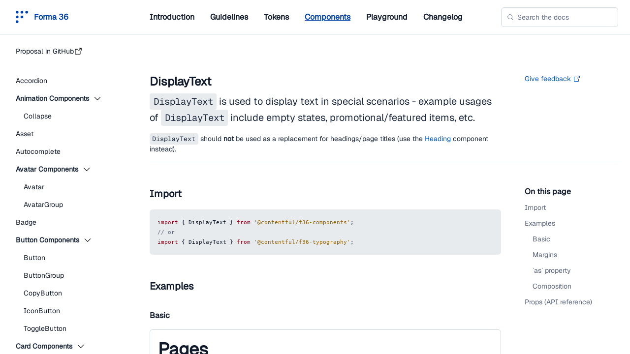

--- FILE ---
content_type: text/html; charset=utf-8
request_url: https://f36.contentful.com/components/display-text
body_size: 20287
content:
<!DOCTYPE html><html lang="en"><head><meta charSet="utf-8"/><meta name="viewport" content="width=device-width"/><meta name="description" content="Forma 36 is an open-source design system by Contentful created with the intent to reduce the overhead of creating UI by providing tools and guidance for digital teams building and extending Contentful products."/><meta name="keywords" content="contentful, design, design-system, react, component library"/><link rel="icon" href="/favicon.png"/><script async="" type="text/javascript" src="https://cmp.osano.com/16BcqiRsJId123ATa/fcd81040-24a4-4474-9a22-f295cbec8600/osano.js"></script><title>Forma 36 - DisplayText</title><meta name="next-head-count" content="7"/><script>!function(){var analytics=window.analytics=window.analytics||[];if(!analytics.initialize)if(analytics.invoked)window.console&&console.error&&console.error("Segment snippet included twice.");else{analytics.invoked=!0;analytics.methods=["trackSubmit","trackClick","trackLink","trackForm","pageview","identify","reset","group","track","ready","alias","debug","page","once","off","on","addSourceMiddleware","addIntegrationMiddleware","setAnonymousId","addDestinationMiddleware"];analytics.factory=function(e){return function(){var t=Array.prototype.slice.call(arguments);t.unshift(e);analytics.push(t);return analytics}};for(var e=0;e<analytics.methods.length;e++){var key=analytics.methods[e];analytics[key]=analytics.factory(key)}analytics.load=function(key,e){var t=document.createElement("script");t.type="text/javascript";t.async=!0;t.src="https://cdn.segment.com/analytics.js/v1/" + key + "/analytics.min.js";var n=document.getElementsByTagName("script")[0];n.parentNode.insertBefore(t,n);analytics._loadOptions=e};analytics._writeKey="4cYEEHVWGSFHTetV5XLulQLVpk9WjmvY";;analytics.SNIPPET_VERSION="4.15.3";
analytics.load("4cYEEHVWGSFHTetV5XLulQLVpk9WjmvY");
analytics.page();
}}();</script><link rel="preload" href="/_next/static/css/5f6e9b0b5497738f.css" as="style"/><link rel="stylesheet" href="/_next/static/css/5f6e9b0b5497738f.css" data-n-g=""/><noscript data-n-css=""></noscript><script defer="" nomodule="" src="/_next/static/chunks/polyfills-c67a75d1b6f99dc8.js"></script><script src="/_next/static/chunks/webpack-e342b9244b9bab60.js" defer=""></script><script src="/_next/static/chunks/framework-894c64f2b8941467.js" defer=""></script><script src="/_next/static/chunks/main-4ebb2dc7b2e4a408.js" defer=""></script><script src="/_next/static/chunks/pages/_app-cecfcbf58133125f.js" defer=""></script><script src="/_next/static/chunks/69bd6bf3-7c4b7a3b4cfb001d.js" defer=""></script><script src="/_next/static/chunks/283-11bdcd873769c104.js" defer=""></script><script src="/_next/static/chunks/42-6f2fd7b6bfa923ae.js" defer=""></script><script src="/_next/static/chunks/250-506a6cacccbec430.js" defer=""></script><script src="/_next/static/chunks/39-6aab0c7e254a9712.js" defer=""></script><script src="/_next/static/chunks/pages/%5B...slug%5D-25d55f07e64a813b.js" defer=""></script><script src="/_next/static/FWgRgXNylIctJ60K7wcM3/_buildManifest.js" defer=""></script><script src="/_next/static/FWgRgXNylIctJ60K7wcM3/_ssgManifest.js" defer=""></script><style data-emotion="css 0 1v9v5wa pa3upl k008qs tk316j sdo915 16gris 1h4qhoh 1u2c 12516cl jjc4cc 12yk2jp aamnj1 1kh389e 1swukji 1trq46q 1jct2vj dgori5 rmgegz nyn91g 1f2po4u 1nyn98p mvt17t 1kf2lr4 14ivfqa 11ai7n6 12iew2 6su6fj 1i4vncy cy4ur9 18rq0zu w87646 14r6hnb c96ls8 1uvks8n 1h27l4z 14xo1n3 1d857il tx5fzv 5uqwy5 1hyuzcr 1ulo0xy x1sij0 1xe59u8 j4hctk 789xzk 13ghbgv 8o4krf qd2pw6 214btv hy436u opcg3f 161cbg 1cjnmwb 10z0xvo 1oreuod 18is6dp 3u52eb 100yckh 40g50j 1gbscc0 1mrd89u 1nqn0g6 4dy8n 12fmxpa 1nxfmmx 1ed5mxi z9jr64 1h9mm3w 7u92hc 1sojo49 1sydf7g jlho8m urm1wu jpksna xt3v2o 1e2xekq beo61g 13j6071 wbhiop pyd7rd 1kr8zk1 6g7qss lc0wxf vafs32 1v6yp37 34fk43 1szli0m m3skjz 18p511w">.css-1v9v5wa{display:-webkit-box;display:-webkit-flex;display:-ms-flexbox;display:flex;-webkit-align-items:center;-webkit-box-align:center;-ms-flex-align:center;align-items:center;-webkit-text-decoration:none;text-decoration:none;color:#ffffff;}.css-pa3upl{grid-area:topbar;display:grid;background-color:#ffffff;color:#0041AB;height:70px;border-bottom:1px solid #CFD9E0;grid-template-columns:280px auto;}.css-k008qs{display:-webkit-box;display:-webkit-flex;display:-ms-flexbox;display:flex;}.css-tk316j{display:-webkit-box;display:-webkit-flex;display:-ms-flexbox;display:flex;padding-left:2rem;}.css-sdo915{margin:0;margin-left:0.75rem;padding:0;font-family:Geist Sans,-apple-system,BlinkMacSystemFont,Segoe UI,Helvetica,Arial,sans-serif,Apple Color Emoji,Segoe UI Emoji,Segoe UI Symbol;font-weight:600;color:#0041AB;font-size:1rem;line-height:1.25rem;-webkit-letter-spacing:0rem;-moz-letter-spacing:0rem;-ms-letter-spacing:0rem;letter-spacing:0rem;}.css-16gris{display:-webkit-box;display:-webkit-flex;display:-ms-flexbox;display:flex;-webkit-box-pack:justify;-webkit-justify-content:space-between;-ms-flex-pack:justify;justify-content:space-between;-webkit-align-items:center;-webkit-box-align:center;-ms-flex-align:center;align-items:center;display:grid;padding:0 1.5rem;grid-template-columns:3fr 1fr;}@media screen and (min-width:1600px){.css-16gris{grid-template-columns:1fr 900px 240px 1fr;}}.css-1h4qhoh{display:-webkit-box;display:-webkit-flex;display:-ms-flexbox;display:flex;-webkit-align-items:center;-webkit-box-align:center;-ms-flex-align:center;align-items:center;}@media screen and (min-width:1600px){.css-1h4qhoh{grid-column-start:2;}}.css-1u2c{margin:0;list-style:none;padding:0;display:-webkit-box;display:-webkit-flex;display:-ms-flexbox;display:flex;}.css-1u2c > li{margin-right:2rem;font-size:1rem;}.css-12516cl{font-size:0.875rem;font-family:Geist Sans,-apple-system,BlinkMacSystemFont,Segoe UI,Helvetica,Arial,sans-serif,Apple Color Emoji,Segoe UI Emoji,Segoe UI Symbol;line-height:1.5rem;}.css-jjc4cc{margin:0;margin-bottom:0;padding:0;font-family:Geist Sans,-apple-system,BlinkMacSystemFont,Segoe UI,Helvetica,Arial,sans-serif,Apple Color Emoji,Segoe UI Emoji,Segoe UI Symbol;font-weight:600;color:#1B273A;font-size:1rem;line-height:1.5rem;-webkit-letter-spacing:0rem;-moz-letter-spacing:0rem;-ms-letter-spacing:0rem;letter-spacing:0rem;color:#111B2B;-webkit-text-decoration:none;text-decoration:none;}.css-jjc4cc:hover{-webkit-text-decoration:underline;text-decoration:underline;}.css-12yk2jp{margin:0;margin-bottom:0;padding:0;font-family:Geist Sans,-apple-system,BlinkMacSystemFont,Segoe UI,Helvetica,Arial,sans-serif,Apple Color Emoji,Segoe UI Emoji,Segoe UI Symbol;font-weight:600;color:#1B273A;font-size:1rem;line-height:1.5rem;-webkit-letter-spacing:0rem;-moz-letter-spacing:0rem;-ms-letter-spacing:0rem;letter-spacing:0rem;color:#111B2B;-webkit-text-decoration:none;text-decoration:none;color:#0041AB;-webkit-text-decoration:underline;text-decoration:underline;}.css-12yk2jp:hover{-webkit-text-decoration:underline;text-decoration:underline;}.css-aamnj1{display:-webkit-box;display:-webkit-flex;display:-ms-flexbox;display:flex;}.css-aamnj1 .algolia-autocomplete{width:100%;}@media screen and (min-width:1600px){.css-aamnj1{grid-column-start:4;}}.css-1kh389e{position:relative;display:-webkit-box;display:-webkit-flex;display:-ms-flexbox;display:flex;width:100%;z-index:1;}.css-1swukji{position:absolute;pointer-events:none;top:0;bottom:0;left:0.75rem;display:-webkit-box;display:-webkit-flex;display:-ms-flexbox;display:flex;-webkit-align-items:center;-webkit-box-align:center;-ms-flex-align:center;align-items:center;z-index:1;}.css-1trq46q{outline:none;box-shadow:inset 0px 2px 0px rgba(225,228,232,0.2);box-sizing:border-box;background-color:#ffffff;border:1px solid #CFD9E0;color:#414D63;font-family:Geist Sans,-apple-system,BlinkMacSystemFont,Segoe UI,Helvetica,Arial,sans-serif,Apple Color Emoji,Segoe UI Emoji,Segoe UI Symbol;margin:0;cursor:auto;width:100%;z-index:1;border-radius:6px;line-height:1.25rem;font-size:0.875rem;padding:10px 0.75rem;min-height:40px;max-height:40px;padding-left:2rem;}.css-1trq46q::-webkit-input-placeholder{color:#67728A;}.css-1trq46q::-moz-placeholder{color:#67728A;}.css-1trq46q:-ms-input-placeholder{color:#67728A;}.css-1trq46q::placeholder{color:#67728A;}.css-1trq46q:active,.css-1trq46q:active:hover,.css-1trq46q:focus{border-color:#0059C8;box-shadow:0px 0px 0px 3px #98CBFF;}.css-1jct2vj{display:inline-block;color:#5A657C;height:14px;width:14px;}.css-dgori5{grid-area:content;display:-webkit-box;display:-webkit-flex;display:-ms-flexbox;display:flex;-webkit-flex-direction:column;-ms-flex-direction:column;flex-direction:column;overflow:auto;height:calc(100vh - 70px);}.css-rmgegz{padding:1rem;border-radius:6px;margin-bottom:1rem;}.css-nyn91g{min-height:120px;}.css-nyn91g > textarea{padding:inherit !important;border-radius:inherit;}.css-nyn91g > pre{border-radius:0 0 6px 6px;}.css-1f2po4u > *:first-child{margin-top:0;}.css-1nyn98p{grid-area:toc;display:-webkit-box;display:-webkit-flex;display:-ms-flexbox;display:flex;-webkit-flex-direction:column;-ms-flex-direction:column;flex-direction:column;position:-webkit-sticky;position:sticky;top:3rem;padding-left:3rem;-webkit-align-self:start;-ms-flex-item-align:start;align-self:start;overflow-y:auto;overscroll-behavior:contain;}.css-mvt17t{display:grid;grid-template-columns:auto;grid-template-rows:auto;-webkit-column-gap:0;column-gap:0;row-gap:0;height:100vh;overflow:hidden;grid-template-areas: "topbar topbar" "sidebar content";grid-template-columns:280px auto;}.css-1kf2lr4{grid-area:sidebar;padding:1rem 0;overflow-y:auto;color:#414D63;}.css-14ivfqa{margin:0;padding:0;list-style:none;margin-bottom:1.5rem;-webkit-user-select:none;-moz-user-select:none;-ms-user-select:none;user-select:none;}.css-11ai7n6{display:-webkit-box;display:-webkit-flex;display:-ms-flexbox;display:flex;-webkit-align-items:center;-webkit-box-align:center;-ms-flex-align:center;align-items:center;gap:0.25rem;cursor:pointer;color:#111B2B;font-weight:400;-webkit-text-decoration:none;text-decoration:none;background-color:transparent;-webkit-box-flex:1;-webkit-flex-grow:1;-ms-flex-positive:1;flex-grow:1;-webkit-transition:background-color 0.2s ease-in-out;transition:background-color 0.2s ease-in-out;}.css-12iew2{-webkit-transform:rotate(0deg);-ms-transform:rotate(0deg);transform:rotate(0deg);-webkit-transition:-webkit-transform 0.1s ease-in-out;-webkit-transition:transform 0.1s ease-in-out;transition:transform 0.1s ease-in-out;}.css-6su6fj{-webkit-flex-shrink:0;-ms-flex-negative:0;flex-shrink:0;}.css-1i4vncy{display:-webkit-box;display:-webkit-flex;display:-ms-flexbox;display:flex;-webkit-align-items:center;-webkit-box-align:center;-ms-flex-align:center;align-items:center;gap:0.25rem;font-size:0.875rem;line-height:1.25rem;-webkit-text-decoration:none;text-decoration:none;padding:0.5rem 1rem;padding-left:2rem;font-size:0.875rem;line-height:1.25rem;}.css-1i4vncy:hover > span:first-child{-webkit-text-decoration:underline;text-decoration:underline;}.css-cy4ur9{margin:0;padding:0;list-style:none;-webkit-user-select:none;-moz-user-select:none;-ms-user-select:none;user-select:none;}.css-18rq0zu{display:-webkit-box;display:-webkit-flex;display:-ms-flexbox;display:flex;-webkit-align-items:center;-webkit-box-align:center;-ms-flex-align:center;align-items:center;display:-webkit-box;display:-webkit-flex;display:-ms-flexbox;display:flex;-webkit-align-items:center;-webkit-box-align:center;-ms-flex-align:center;align-items:center;gap:0.25rem;cursor:pointer;color:#111B2B;font-weight:400;-webkit-text-decoration:none;text-decoration:none;background-color:transparent;-webkit-box-flex:1;-webkit-flex-grow:1;-ms-flex-positive:1;flex-grow:1;-webkit-transition:background-color 0.2s ease-in-out;transition:background-color 0.2s ease-in-out;padding:0.5rem 1rem;padding-left:2rem;font-size:0.875rem;line-height:1.25rem;}.css-w87646{margin:0;margin-right:0.5rem;margin-bottom:0;padding:0;font-family:Geist Sans,-apple-system,BlinkMacSystemFont,Segoe UI,Helvetica,Arial,sans-serif,Apple Color Emoji,Segoe UI Emoji,Segoe UI Symbol;font-weight:600;color:#1B273A;font-size:0.875rem;line-height:1.25rem;-webkit-letter-spacing:0rem;-moz-letter-spacing:0rem;-ms-letter-spacing:0rem;letter-spacing:0rem;}.css-14r6hnb{display:-webkit-box;display:-webkit-flex;display:-ms-flexbox;display:flex;-webkit-align-items:center;-webkit-box-align:center;-ms-flex-align:center;align-items:center;gap:0.25rem;font-size:0.875rem;line-height:1.25rem;-webkit-text-decoration:none;text-decoration:none;padding:0.5rem 1rem;padding-left:3rem;font-size:0.875rem;line-height:1.25rem;}.css-14r6hnb:hover > span:first-child{-webkit-text-decoration:underline;text-decoration:underline;}.css-c96ls8{display:-webkit-inline-box;display:-webkit-inline-flex;display:-ms-inline-flexbox;display:inline-flex;-webkit-column-gap:0.25rem;column-gap:0.25rem;-webkit-align-items:center;-webkit-box-align:center;-ms-flex-align:center;align-items:center;border-radius:4px;overflow:hidden;vertical-align:middle;color:#0059C8;background-color:#CEECFF;padding:0 0.25rem;line-height:1rem;max-height:1rem;-webkit-text-decoration:none;text-decoration:none;}.css-1uvks8n{margin:0;padding:0;font-family:Geist Sans,-apple-system,BlinkMacSystemFont,Segoe UI,Helvetica,Arial,sans-serif,Apple Color Emoji,Segoe UI Emoji,Segoe UI Symbol;font-weight:500;color:#111B2B;font-size:0.75rem;line-height:1rem;-webkit-letter-spacing:0rem;-moz-letter-spacing:0rem;-ms-letter-spacing:0rem;letter-spacing:0rem;overflow:hidden;text-overflow:ellipsis;white-space:nowrap;max-width:100%;color:currentcolor;line-height:inherit;text-transform:lowercase;}.css-1uvks8n::first-letter{text-transform:uppercase;}.css-1h27l4z{display:-webkit-inline-box;display:-webkit-inline-flex;display:-ms-inline-flexbox;display:inline-flex;-webkit-column-gap:0.25rem;column-gap:0.25rem;-webkit-align-items:center;-webkit-box-align:center;-ms-flex-align:center;align-items:center;border-radius:4px;overflow:hidden;vertical-align:middle;color:#BD002A;background-color:#FFE0E0;padding:0 0.25rem;line-height:1rem;max-height:1rem;-webkit-text-decoration:none;text-decoration:none;}.css-14xo1n3{margin:0;margin-bottom:0;padding:0;font-family:Geist Sans,-apple-system,BlinkMacSystemFont,Segoe UI,Helvetica,Arial,sans-serif,Apple Color Emoji,Segoe UI Emoji,Segoe UI Symbol;font-weight:600;color:#1B273A;font-size:0.875rem;line-height:1.25rem;-webkit-letter-spacing:0rem;-moz-letter-spacing:0rem;-ms-letter-spacing:0rem;letter-spacing:0rem;padding:0.5rem 1rem 0.5rem 2rem;-webkit-letter-spacing:initial;-moz-letter-spacing:initial;-ms-letter-spacing:initial;letter-spacing:initial;padding-left:2rem;}.css-1d857il{-webkit-flex:1;-ms-flex:1;flex:1;grid-auto-rows:min-content;grid-template-areas: "header header" "content toc";display:grid;padding:0 1.5rem;grid-template-columns:3fr 1fr;}@media screen and (min-width:1600px){.css-1d857il{grid-template-areas: ". header header ." ". content toc .";}}@media screen and (min-width:1600px){.css-1d857il{grid-template-columns:1fr 900px 240px 1fr;}}.css-tx5fzv{display:grid;padding:0 1.5rem;grid-template-columns:3fr 1fr;grid-area:header;grid-auto-rows:min-content;padding:5rem 0 1rem;border-bottom:1px solid #CFD9E0;margin-bottom:3rem;}.css-tx5fzv > *{grid-column-start:1;}.css-5uqwy5{margin:0;margin-bottom:0.5rem;padding:0;font-family:Geist Sans,-apple-system,BlinkMacSystemFont,Segoe UI,Helvetica,Arial,sans-serif,Apple Color Emoji,Segoe UI Emoji,Segoe UI Symbol;font-weight:600;color:#111B2B;font-size:1.5rem;line-height:2rem;-webkit-letter-spacing:0rem;-moz-letter-spacing:0rem;-ms-letter-spacing:0rem;letter-spacing:0rem;}.css-1hyuzcr{display:-webkit-box;display:-webkit-flex;display:-ms-flexbox;display:flex;-webkit-flex-direction:column;-ms-flex-direction:column;flex-direction:column;gap:0.5rem;-webkit-align-items:start;-webkit-box-align:start;-ms-flex-align:start;align-items:start;padding-left:3rem;grid-column-start:initial;}.css-1ulo0xy{display:-webkit-inline-box;display:-webkit-inline-flex;display:-ms-inline-flexbox;display:inline-flex;-webkit-box-pack:center;-webkit-justify-content:center;-ms-flex-pack:center;justify-content:center;-webkit-align-items:center;-webkit-box-align:center;-ms-flex-align:center;align-items:center;box-sizing:border-box;border:0;padding:0;margin:0;font-family:Geist Sans,-apple-system,BlinkMacSystemFont,Segoe UI,Helvetica,Arial,sans-serif,Apple Color Emoji,Segoe UI Emoji,Segoe UI Symbol;font-size:0.875rem;font-weight:500;-webkit-transition:color 0.1s ease-in-out;transition:color 0.1s ease-in-out;-webkit-text-decoration:none;text-decoration:none;background:none;-webkit-appearance:none;-moz-appearance:none;appearance:none;white-space:normal;text-align:left;cursor:pointer;opacity:1;color:#0059C8;outline:none;}.css-1ulo0xy:hover,.css-1ulo0xy:focus{color:#0041AB;}.css-1ulo0xy:focus,.css-1ulo0xy:focus-visible,.css-1ulo0xy:hover{-webkit-text-decoration:underline;text-decoration:underline;}.css-1ulo0xy:focus{box-shadow:0px 0px 0px 3px #98CBFF;border-radius:4px;}.css-1ulo0xy:focus:not(:focus-visible){border-radius:0;box-shadow:none;}.css-1ulo0xy:focus-visible{border-radius:4px;box-shadow:0px 0px 0px 3px #98CBFF;}.css-x1sij0{display:-webkit-box;display:-webkit-flex;display:-ms-flexbox;display:flex;-webkit-align-items:baseline;-webkit-box-align:baseline;-ms-flex-align:baseline;align-items:baseline;}.css-1xe59u8{margin-right:0.25rem;}.css-j4hctk{display:-webkit-box;display:-webkit-flex;display:-ms-flexbox;display:flex;-webkit-align-self:center;-ms-flex-item-align:center;align-self:center;}.css-789xzk{display:inline-block;color:currentColor;height:16px;width:16px;fill:currentColor;-webkit-transition:fill 0.1s ease-in-out;transition:fill 0.1s ease-in-out;}.css-13ghbgv{display:-webkit-box;display:-webkit-flex;display:-ms-flexbox;display:flex;-webkit-flex-direction:column;-ms-flex-direction:column;flex-direction:column;}.css-13ghbgv > p:first-child,.css-13ghbgv > p:first-child a{font-size:1.25rem;line-height:2rem;}.css-13ghbgv > p:last-child{margin-bottom:0;}.css-8o4krf{margin:0;margin-bottom:1rem;padding:0;font-family:Geist Sans,-apple-system,BlinkMacSystemFont,Segoe UI,Helvetica,Arial,sans-serif,Apple Color Emoji,Segoe UI Emoji,Segoe UI Symbol;font-weight:400;color:#1B273A;font-size:0.875rem;line-height:1.25rem;-webkit-letter-spacing:0rem;-moz-letter-spacing:0rem;-ms-letter-spacing:0rem;letter-spacing:0rem;}.css-qd2pw6{display:-webkit-box;display:-webkit-flex;display:-ms-flexbox;display:flex;-webkit-flex-direction:column;-ms-flex-direction:column;flex-direction:column;grid-area:content;}.css-214btv{margin:0;margin-top:3rem;margin-bottom:1rem;padding:0;font-family:Geist Sans,-apple-system,BlinkMacSystemFont,Segoe UI,Helvetica,Arial,sans-serif,Apple Color Emoji,Segoe UI Emoji,Segoe UI Symbol;font-weight:600;color:#111B2B;font-size:1.25rem;line-height:2rem;-webkit-letter-spacing:0rem;-moz-letter-spacing:0rem;-ms-letter-spacing:0rem;letter-spacing:0rem;}.css-hy436u{margin:0;margin-top:2rem;margin-bottom:1rem;padding:0;font-family:Geist Sans,-apple-system,BlinkMacSystemFont,Segoe UI,Helvetica,Arial,sans-serif,Apple Color Emoji,Segoe UI Emoji,Segoe UI Symbol;font-weight:600;color:#111B2B;font-size:1rem;line-height:1.5rem;-webkit-letter-spacing:0rem;-moz-letter-spacing:0rem;-ms-letter-spacing:0rem;letter-spacing:0rem;}.css-opcg3f{display:-webkit-box;display:-webkit-flex;display:-ms-flexbox;display:flex;-webkit-flex-direction:column;-ms-flex-direction:column;flex-direction:column;margin-bottom:1rem;}.css-161cbg{grid-column:content;grid-row:content;white-space:initial;}.css-1cjnmwb{-webkit-flex:1 1 0;-ms-flex:1 1 0;flex:1 1 0;display:grid;grid-template-rows:[header] auto [content] minmax(0,1fr);grid-template-columns:auto [content] minmax(0,1fr);}.css-10z0xvo{background-color:#ffffff;border-color:#CFD9E0;border-radius:6px;border-style:solid;border-width:1px;color:#111B2B;display:-webkit-box;display:-webkit-flex;display:-ms-flexbox;display:flex;text-align:left;width:100%;font-size:0.875rem;font-weight:400;position:relative;-webkit-text-decoration:none;text-decoration:none;margin:0;-webkit-transition:border-color 0.2s ease-in-out, box-shadow 0.1s ease-in-out;transition:border-color 0.2s ease-in-out, box-shadow 0.1s ease-in-out;padding-top:1rem;padding:1rem;font-family:Geist Sans,-apple-system,BlinkMacSystemFont,Segoe UI,Helvetica,Arial,sans-serif,Apple Color Emoji,Segoe UI Emoji,Segoe UI Symbol;border-radius:6px 6px 0 0 !important;}.css-10z0xvo:focus{border-color:#036FE3;box-shadow:0px 0px 0px 3px #98CBFF;outline:none;}.css-10z0xvo:focus:not(:focus-visible){border-color:#CFD9E0;box-shadow:unset;}.css-10z0xvo:focus-visible{border-color:#036FE3;box-shadow:0px 0px 0px 3px #98CBFF;}.css-1oreuod{display:-webkit-box;display:-webkit-flex;display:-ms-flexbox;display:flex;-webkit-box-pack:justify;-webkit-justify-content:space-between;-ms-flex-pack:justify;justify-content:space-between;-webkit-align-items:center;-webkit-box-align:center;-ms-flex-align:center;align-items:center;font-family:Geist Sans,-apple-system,BlinkMacSystemFont,Segoe UI,Helvetica,Arial,sans-serif,Apple Color Emoji,Segoe UI Emoji,Segoe UI Symbol;position:absolute;top:0.75rem;right:0.75rem;z-index:2;}.css-18is6dp{box-sizing:border-box;border:1px solid;box-shadow:0px 1px 0px rgb(25,37,50,0.08);border-radius:6px;cursor:pointer;font-family:Geist Sans,-apple-system,BlinkMacSystemFont,Segoe UI,Helvetica,Arial,sans-serif,Apple Color Emoji,Segoe UI Emoji,Segoe UI Symbol;opacity:1;display:-webkit-inline-box;display:-webkit-inline-flex;display:-ms-inline-flexbox;display:inline-flex;min-width:auto;max-width:240px;overflow:hidden;-webkit-flex-shrink:0;-ms-flex-negative:0;flex-shrink:0;-webkit-box-pack:center;-webkit-justify-content:center;-ms-flex-pack:center;justify-content:center;-webkit-align-items:center;-webkit-box-align:center;-ms-flex-align:center;align-items:center;font-weight:500;outline:none;-webkit-text-decoration:none;text-decoration:none;margin:0;-webkit-transition:background 0.1s ease-in-out, opacity 0.2s ease-in-out, border-color 0.2s ease-in-out;transition:background 0.1s ease-in-out, opacity 0.2s ease-in-out, border-color 0.2s ease-in-out;color:#111B2B;background-color:#ffffff;border-color:#CFD9E0;font-size:0.875rem;line-height:1.25;padding:0.25rem 0.75rem;min-height:2rem;}.css-18is6dp:hover{background-color:#F7F9FA;color:#111B2B;}.css-18is6dp:active{background-color:#E7EBEE;}.css-18is6dp:focus{box-shadow:0px 0px 0px 3px #98CBFF;}.css-18is6dp:focus:not(:focus-visible){box-shadow:unset;}.css-18is6dp:focus-visible{box-shadow:0px 0px 0px 3px #98CBFF;}.css-3u52eb{display:-webkit-box;display:-webkit-flex;display:-ms-flexbox;display:flex;}.css-3u52eb:first-child{margin-right:0.25rem;}.css-3u52eb:last-child{margin-left:0.25rem;}.css-3u52eb svg{fill:currentColor;}.css-100yckh{display:inline-block;color:#111B2B;height:16px;width:16px;}.css-40g50j{display:block;white-space:nowrap;overflow:hidden;text-overflow:ellipsis;}.css-1gbscc0{display:-webkit-box;display:-webkit-flex;display:-ms-flexbox;display:flex;-webkit-box-pack:justify;-webkit-justify-content:space-between;-ms-flex-pack:justify;justify-content:space-between;-webkit-align-items:center;-webkit-box-align:center;-ms-flex-align:center;align-items:center;position:absolute;bottom:0.75rem;right:0.75rem;z-index:2;}.css-1mrd89u{display:-webkit-box;display:-webkit-flex;display:-ms-flexbox;display:flex;gap:0.5rem;}.css-1nqn0g6 > button[disabled]{pointer-events:none;}.css-4dy8n{box-sizing:border-box;border:1px solid;box-shadow:0px 1px 0px rgb(25,37,50,0.08);border-radius:6px;cursor:pointer;font-family:Geist Sans,-apple-system,BlinkMacSystemFont,Segoe UI,Helvetica,Arial,sans-serif,Apple Color Emoji,Segoe UI Emoji,Segoe UI Symbol;opacity:1;display:-webkit-inline-box;display:-webkit-inline-flex;display:-ms-inline-flexbox;display:inline-flex;min-width:auto;max-width:240px;overflow:hidden;-webkit-flex-shrink:0;-ms-flex-negative:0;flex-shrink:0;-webkit-box-pack:center;-webkit-justify-content:center;-ms-flex-pack:center;justify-content:center;-webkit-align-items:center;-webkit-box-align:center;-ms-flex-align:center;align-items:center;font-weight:500;outline:none;-webkit-text-decoration:none;text-decoration:none;margin:0;-webkit-transition:background 0.1s ease-in-out, opacity 0.2s ease-in-out, border-color 0.2s ease-in-out;transition:background 0.1s ease-in-out, opacity 0.2s ease-in-out, border-color 0.2s ease-in-out;color:#111B2B;background-color:#ffffff;border-color:#CFD9E0;font-size:0.875rem;line-height:1.25;padding:0.5rem 1rem;min-height:40px;height:32px;min-width:auto;width:32px;}.css-4dy8n:hover{background-color:#F7F9FA;color:#111B2B;}.css-4dy8n:active{background-color:#E7EBEE;}.css-4dy8n:focus{box-shadow:0px 0px 0px 3px #98CBFF;}.css-4dy8n:focus:not(:focus-visible){box-shadow:unset;}.css-4dy8n:focus-visible{box-shadow:0px 0px 0px 3px #98CBFF;}.css-4dy8n span:first-child{margin-right:0;}.css-4dy8n button{border-radius:6px;}.css-12fmxpa{display:inline-block;color:#111B2B;height:14px;width:14px;}.css-1nxfmmx{box-sizing:border-box;border:1px solid;box-shadow:0px 1px 0px rgb(25,37,50,0.08);border-radius:6px;cursor:pointer;font-family:Geist Sans,-apple-system,BlinkMacSystemFont,Segoe UI,Helvetica,Arial,sans-serif,Apple Color Emoji,Segoe UI Emoji,Segoe UI Symbol;opacity:1;display:-webkit-inline-box;display:-webkit-inline-flex;display:-ms-inline-flexbox;display:inline-flex;min-width:auto;max-width:240px;overflow:hidden;-webkit-flex-shrink:0;-ms-flex-negative:0;flex-shrink:0;-webkit-box-pack:center;-webkit-justify-content:center;-ms-flex-pack:center;justify-content:center;-webkit-align-items:center;-webkit-box-align:center;-ms-flex-align:center;align-items:center;font-weight:500;outline:none;-webkit-text-decoration:none;text-decoration:none;margin:0;-webkit-transition:background 0.1s ease-in-out, opacity 0.2s ease-in-out, border-color 0.2s ease-in-out;transition:background 0.1s ease-in-out, opacity 0.2s ease-in-out, border-color 0.2s ease-in-out;color:#111B2B;background-color:#ffffff;border-color:#CFD9E0;font-size:0.875rem;line-height:1.25;padding:0.25rem 0.75rem;min-height:2rem;font-family:Geist Sans,-apple-system,BlinkMacSystemFont,Segoe UI,Helvetica,Arial,sans-serif,Apple Color Emoji,Segoe UI Emoji,Segoe UI Symbol;}.css-1nxfmmx:hover{background-color:#F7F9FA;color:#111B2B;}.css-1nxfmmx:active{background-color:#E7EBEE;}.css-1nxfmmx:focus{box-shadow:0px 0px 0px 3px #98CBFF;}.css-1nxfmmx:focus:not(:focus-visible){box-shadow:unset;}.css-1nxfmmx:focus-visible{box-shadow:0px 0px 0px 3px #98CBFF;}.css-1ed5mxi{margin:0;padding:0;font-family:Geist Sans,-apple-system,BlinkMacSystemFont,Segoe UI,Helvetica,Arial,sans-serif,Apple Color Emoji,Segoe UI Emoji,Segoe UI Symbol;font-weight:600;color:#1B273A;font-size:0.875rem;line-height:1.25rem;-webkit-letter-spacing:0rem;-moz-letter-spacing:0rem;-ms-letter-spacing:0rem;letter-spacing:0rem;}.css-z9jr64{display:-webkit-box;display:-webkit-flex;display:-ms-flexbox;display:flex;-webkit-flex-direction:row;-ms-flex-direction:row;flex-direction:row;gap:1rem;-webkit-box-pack:justify;-webkit-justify-content:space-between;-ms-flex-pack:justify;justify-content:space-between;-webkit-align-items:center;-webkit-box-align:center;-ms-flex-align:center;align-items:center;margin-top:3rem;margin-bottom:1rem;}.css-1h9mm3w{margin:0;margin-top:0;margin-bottom:0;padding:0;font-family:Geist Sans,-apple-system,BlinkMacSystemFont,Segoe UI,Helvetica,Arial,sans-serif,Apple Color Emoji,Segoe UI Emoji,Segoe UI Symbol;font-weight:600;color:#111B2B;font-size:1.25rem;line-height:2rem;-webkit-letter-spacing:0rem;-moz-letter-spacing:0rem;-ms-letter-spacing:0rem;letter-spacing:0rem;}.css-7u92hc{display:table;width:100%;border-bottom:1px solid #E7EBEE;}.css-1sojo49{color:#5A657C;}.css-1sydf7g:last-child td{border-bottom:none;}.css-1sydf7g:hover td{background-color:#F7F9FA;}.css-jlho8m{margin:0;padding:0;font-family:Geist Sans,-apple-system,BlinkMacSystemFont,Segoe UI,Helvetica,Arial,sans-serif,Apple Color Emoji,Segoe UI Emoji,Segoe UI Symbol;font-weight:400;color:#111B2B;font-size:0.75rem;line-height:1rem;-webkit-letter-spacing:0rem;-moz-letter-spacing:0rem;-ms-letter-spacing:0rem;letter-spacing:0rem;background-color:#ffffff;border-bottom:1px solid #E7EBEE;padding:0.75rem;text-align:left;color:#5A657C;font-weight:500;vertical-align:top;padding:0.5rem 0;background-color:transparent;}.css-urm1wu{margin:0;margin-bottom:0;padding:0;font-family:Geist Sans,-apple-system,BlinkMacSystemFont,Segoe UI,Helvetica,Arial,sans-serif,Apple Color Emoji,Segoe UI Emoji,Segoe UI Symbol;font-weight:600;color:#111B2B;font-size:1rem;line-height:1.5rem;-webkit-letter-spacing:0rem;-moz-letter-spacing:0rem;-ms-letter-spacing:0rem;letter-spacing:0rem;}.css-jpksna{margin:0;padding:0;font-family:Geist Sans,-apple-system,BlinkMacSystemFont,Segoe UI,Helvetica,Arial,sans-serif,Apple Color Emoji,Segoe UI Emoji,Segoe UI Symbol;font-weight:400;color:#1B273A;font-size:0.875rem;line-height:1.25rem;-webkit-letter-spacing:0rem;-moz-letter-spacing:0rem;-ms-letter-spacing:0rem;letter-spacing:0rem;background-color:#ffffff;border-bottom:1px solid #E7EBEE;padding:0.75rem;text-align:left;color:#414D63;font-weight:400;vertical-align:top;padding:1.5rem 0;padding-right:1rem;}.css-xt3v2o{margin:0;margin-right:0.5rem;padding:0;font-family:Geist Mono,SFMono-Regular,Consolas,Liberation Mono,Menlo,monospace;font-weight:600;color:#111B2B;font-size:0.875rem;line-height:1.25rem;-webkit-letter-spacing:0rem;-moz-letter-spacing:0rem;-ms-letter-spacing:0rem;letter-spacing:0rem;}.css-1e2xekq{margin-right:0.5rem;margin-bottom:0.5rem;padding-left:0.5rem;padding-right:0.5rem;display:inline-block;justify-self:flex-start;background-color:#E7EBEE;border-radius:4px;}.css-beo61g{margin:0;padding:0;font-family:Geist Mono,SFMono-Regular,Consolas,Liberation Mono,Menlo,monospace;font-weight:400;color:#1B273A;font-size:0.875rem;line-height:1.25rem;-webkit-letter-spacing:0rem;-moz-letter-spacing:0rem;-ms-letter-spacing:0rem;letter-spacing:0rem;}.css-13j6071{margin:0;margin-bottom:0;padding:0;font-family:Geist Sans,-apple-system,BlinkMacSystemFont,Segoe UI,Helvetica,Arial,sans-serif,Apple Color Emoji,Segoe UI Emoji,Segoe UI Symbol;font-weight:400;color:#1B273A;font-size:0.875rem;line-height:1.25rem;-webkit-letter-spacing:0rem;-moz-letter-spacing:0rem;-ms-letter-spacing:0rem;letter-spacing:0rem;}.css-wbhiop{display:-webkit-box;display:-webkit-flex;display:-ms-flexbox;display:flex;-webkit-flex-direction:column;-ms-flex-direction:column;flex-direction:column;margin-top:3rem;}.css-pyd7rd{margin:0;margin-bottom:1rem;padding:0;font-family:Geist Sans,-apple-system,BlinkMacSystemFont,Segoe UI,Helvetica,Arial,sans-serif,Apple Color Emoji,Segoe UI Emoji,Segoe UI Symbol;font-weight:600;color:#111B2B;font-size:1.25rem;line-height:2rem;-webkit-letter-spacing:0rem;-moz-letter-spacing:0rem;-ms-letter-spacing:0rem;letter-spacing:0rem;}.css-1kr8zk1{display:-webkit-box;display:-webkit-flex;display:-ms-flexbox;display:flex;-webkit-flex-direction:row;-ms-flex-direction:row;flex-direction:row;gap:1rem;-webkit-align-items:center;-webkit-box-align:center;-ms-flex-align:center;align-items:center;}.css-6g7qss{margin:0;margin-bottom:0.5rem;padding:0;font-family:Geist Sans,-apple-system,BlinkMacSystemFont,Segoe UI,Helvetica,Arial,sans-serif,Apple Color Emoji,Segoe UI Emoji,Segoe UI Symbol;font-weight:600;color:#111B2B;font-size:1rem;line-height:1.5rem;-webkit-letter-spacing:0rem;-moz-letter-spacing:0rem;-ms-letter-spacing:0rem;letter-spacing:0rem;}.css-lc0wxf{margin:0;list-style:none;padding-left:0;}.css-vafs32{font-size:0.875rem;font-family:Geist Sans,-apple-system,BlinkMacSystemFont,Segoe UI,Helvetica,Arial,sans-serif,Apple Color Emoji,Segoe UI Emoji,Segoe UI Symbol;line-height:1.5rem;margin-bottom:0.5rem;}.css-1v6yp37{display:-webkit-inline-box;display:-webkit-inline-flex;display:-ms-inline-flexbox;display:inline-flex;-webkit-box-pack:center;-webkit-justify-content:center;-ms-flex-pack:center;justify-content:center;-webkit-align-items:center;-webkit-box-align:center;-ms-flex-align:center;align-items:center;box-sizing:border-box;border:0;padding:0;margin:0;font-family:Geist Sans,-apple-system,BlinkMacSystemFont,Segoe UI,Helvetica,Arial,sans-serif,Apple Color Emoji,Segoe UI Emoji,Segoe UI Symbol;font-size:0.875rem;font-weight:500;-webkit-transition:color 0.1s ease-in-out;transition:color 0.1s ease-in-out;-webkit-text-decoration:none;text-decoration:none;background:none;-webkit-appearance:none;-moz-appearance:none;appearance:none;white-space:normal;text-align:left;cursor:pointer;opacity:1;color:#5A657C;outline:none;}.css-1v6yp37:hover,.css-1v6yp37:focus{color:#414D63;}.css-1v6yp37:focus,.css-1v6yp37:focus-visible,.css-1v6yp37:hover{-webkit-text-decoration:underline;text-decoration:underline;}.css-1v6yp37:focus{box-shadow:0px 0px 0px 3px #98CBFF;border-radius:4px;}.css-1v6yp37:focus:not(:focus-visible){border-radius:0;box-shadow:none;}.css-1v6yp37:focus-visible{border-radius:4px;box-shadow:0px 0px 0px 3px #98CBFF;}.css-34fk43{display:-webkit-inline-box;display:-webkit-inline-flex;display:-ms-inline-flexbox;display:inline-flex;-webkit-box-pack:center;-webkit-justify-content:center;-ms-flex-pack:center;justify-content:center;-webkit-align-items:center;-webkit-box-align:center;-ms-flex-align:center;align-items:center;box-sizing:border-box;border:0;padding:0;margin:0;font-family:Geist Sans,-apple-system,BlinkMacSystemFont,Segoe UI,Helvetica,Arial,sans-serif,Apple Color Emoji,Segoe UI Emoji,Segoe UI Symbol;font-size:0.875rem;font-weight:500;-webkit-transition:color 0.1s ease-in-out;transition:color 0.1s ease-in-out;-webkit-text-decoration:none;text-decoration:none;background:none;-webkit-appearance:none;-moz-appearance:none;appearance:none;white-space:normal;text-align:left;cursor:pointer;opacity:1;color:#5A657C;outline:none;margin-left:1rem;}.css-34fk43:hover,.css-34fk43:focus{color:#414D63;}.css-34fk43:focus,.css-34fk43:focus-visible,.css-34fk43:hover{-webkit-text-decoration:underline;text-decoration:underline;}.css-34fk43:focus{box-shadow:0px 0px 0px 3px #98CBFF;border-radius:4px;}.css-34fk43:focus:not(:focus-visible){border-radius:0;box-shadow:none;}.css-34fk43:focus-visible{border-radius:4px;box-shadow:0px 0px 0px 3px #98CBFF;}.css-1szli0m{display:grid;padding:0 1.5rem;grid-template-columns:3fr 1fr;grid-auto-rows:min-content;-webkit-align-items:flex-start;-webkit-box-align:flex-start;-ms-flex-align:flex-start;align-items:flex-start;justify-items:flex-start;margin-top:3rem;padding:1.5rem;}@media screen and (min-width:1600px){.css-1szli0m{grid-template-columns:1fr 900px 240px 1fr;}}.css-m3skjz{display:-webkit-box;display:-webkit-flex;display:-ms-flexbox;display:flex;gap:3rem;}@media screen and (min-width:1600px){.css-m3skjz{grid-column-start:2;}}.css-18p511w{display:-webkit-box;display:-webkit-flex;display:-ms-flexbox;display:flex;-webkit-flex-direction:column;-ms-flex-direction:column;flex-direction:column;gap:1rem;-webkit-align-items:flex-start;-webkit-box-align:flex-start;-ms-flex-align:flex-start;align-items:flex-start;}</style></head><body><div id="__next" data-reactroot=""><style data-emotion-css="1gfugoe">body,h1,h2,h3,h4,p,figure,blockquote,dl,dd,button{margin:0;}ul[role='list'],ol[role='list']{list-style:none;}html:focus-within{-webkit-scroll-behavior:smooth;-moz-scroll-behavior:smooth;-ms-scroll-behavior:smooth;scroll-behavior:smooth;}body{text-rendering:optimizeSpeed;line-height:1.5;}a:not([class]){-webkit-text-decoration-skip-ink:auto;text-decoration-skip-ink:auto;}img,picture{max-width:100%;display:block;}input,button,textarea,select{font:inherit;}@media (prefers-reduced-motion:reduce){html:focus-within{-webkit-scroll-behavior:auto;-moz-scroll-behavior:auto;-ms-scroll-behavior:auto;scroll-behavior:auto;}*,*::before,*::after{-webkit-animation-duration:0.01ms !important;animation-duration:0.01ms !important;-webkit-animation-iteration-count:1 !important;animation-iteration-count:1 !important;-webkit-transition-duration:0.01ms !important;transition-duration:0.01ms !important;-webkit-scroll-behavior:auto !important;-moz-scroll-behavior:auto !important;-ms-scroll-behavior:auto !important;scroll-behavior:auto !important;}}@font-face{font-family:'Geist Mono';src:url('https://cdn.f36.contentful.com/fonts/geist-mono-1.4.01.woff2');}@font-face{font-family:'Geist Sans';src:url('https://cdn.f36.contentful.com/fonts/geist-sans-1.4.01.woff2');}html{border:0;box-sizing:border-box;margin:0;padding:0;}body{color:#1B273A;font-family:Geist Sans,-apple-system,BlinkMacSystemFont,Segoe UI,Helvetica,Arial,sans-serif,Apple Color Emoji,Segoe UI Emoji,Segoe UI Symbol;font-size:0.875rem;line-height:1.25rem;font-synthesis-weight:none;font-feature-settings:'ss05' on;}code{font-family:Geist Mono,SFMono-Regular,Consolas,Liberation Mono,Menlo,monospace;}fieldset{border:0;margin:0;padding:0;}*,*::after,*::before{-moz-osx-font-smoothing:grayscale;-webkit-font-smoothing:antialiased;box-sizing:inherit;}</style><style data-emotion-css="16dwgtj">*,*::after,*::before{-moz-osx-font-smoothing:grayscale;-webkit-font-smoothing:antialiased;box-sizing:inherit;}html{border:0;box-sizing:border-box;margin:0;min-height:100%;padding:0;}body{color:#1B273A;font-family:Geist Sans,-apple-system,BlinkMacSystemFont,Segoe UI,Helvetica,Arial,sans-serif,Apple Color Emoji,Segoe UI Emoji,Segoe UI Symbol;font-size:0.875rem;line-height:1.25rem;min-width:1280px;}code{font-family:Geist Mono,SFMono-Regular,Consolas,Liberation Mono,Menlo,monospace;white-space:nowrap;font-weight:500;background-color:#E7EBEE;font-size:95%;margin:0;padding:0.2em 0.4em;border-radius:4px;}pre{margin:0;white-space:break-spaces;}fieldset{border:0;margin:0;padding:0;}.osano-cm-window{font-family:Geist Sans,-apple-system,BlinkMacSystemFont,Segoe UI,Helvetica,Arial,sans-serif,Apple Color Emoji,Segoe UI Emoji,Segoe UI Symbol;z-index:101;}.osano-cm-widget{display:none;}.osano-cm-link{color:#036FE3;-webkit-text-decoration:none;text-decoration:none;}.osano-cm-link:focus{box-shadow:0px 0px 0px 3px #98CBFF;}.osano-cm-link:hover{-webkit-text-decoration:underline;text-decoration:underline;}.osano-cm-dialog{box-shadow:none;box-sizing:border-box;border-top:1px solid #E7EBEE;background:#ffffff;}.osano-cm-dialog .osano-cm-dialog__list{margin-top:1rem;}.osano-cm-dialog .osano-cm-list-item__toggle{margin-right:1rem;}.osano-cm-dialog .osano-cm-button{cursor:pointer;font-weight:normal;-webkit-text-decoration:none;text-decoration:none;vertical-align:middle;color:#1B273A;font-size:0.875rem;font-family:Geist Sans,-apple-system,BlinkMacSystemFont,Segoe UI,Helvetica,Arial,sans-serif,Apple Color Emoji,Segoe UI Emoji,Segoe UI Symbol;background-color:#ffffff;border:2px solid #CFD9E0;border-radius:6px;line-height:1.5;}.osano-cm-dialog .osano-cm-button.osano-cm-save:focus{box-shadow:0px 0px 0px 3px #E7EBEE;}.osano-cm-dialog .osano-cm-button.osano-cm-save:hover{background-color:#F7F9FA;}.osano-cm-dialog .osano-cm-button.osano-cm-accept-all{color:#ffffff;border-color:#036FE3;background-color:#036FE3;}.osano-cm-dialog .osano-cm-button.osano-cm-accept-all:focus{box-shadow:0px 0px 0px 3px #98CBFF;}.osano-cm-dialog .osano-cm-button.osano-cm-accept-all:hover{border-color:#0059C8;background-color:#0059C8;}.osano-cm-dialog .osano-cm-dialog__content{font-size:0.875rem;color:#5A657C;}.osano-cm-toggle{-webkit-transition:none;transition:none;-webkit-flex-direction:row;-ms-flex-direction:row;flex-direction:row;}.osano-cm-toggle .osano-cm-label{color:#1B273A;font-weight:600;margin-left:0.5rem;}.osano-cm-toggle .osano-cm-toggle__switch{padding:0;margin:0;height:1rem;width:1rem;cursor:pointer;border-radius:20%;-webkit-transition:none;transition:none;box-sizing:border-box;border:2px solid #AEC1CC;background-size:contain;background-repeat:no-repeat;background-color:#ffffff;background-image:url('/images/checkmark.svg');}.osano-cm-toggle .osano-cm-toggle__switch:before,.osano-cm-toggle .osano-cm-toggle__switch:after{display:none;}.osano-cm-toggle .osano-cm-toggle__input{width:1rem;height:1rem;line-height:1.5;opacity:0;position:absolute;cursor:pointer;box-sizing:border-box;margin:0;padding:0;}.osano-cm-toggle .osano-cm-toggle__input:hover + .osano-cm-toggle__switch{border-color:#AEC1CC;background-color:#ffffff;}.osano-cm-toggle .osano-cm-toggle__input:focus + .osano-cm-toggle__switch{outline:none;box-shadow:0px 0px 0px 3px #98CBFF;border-color:#036FE3;background-color:#ffffff;}.osano-cm-toggle .osano-cm-toggle__input:checked + .osano-cm-toggle__switch,.osano-cm-toggle .osano-cm-toggle__input:focus:checked + .osano-cm-toggle__switch,.osano-cm-toggle .osano-cm-toggle__input:hover:checked + .osano-cm-toggle__switch{border-color:#036FE3;background-color:#036FE3;}.osano-cm-toggle .osano-cm-toggle__input:disabled + .osano-cm-toggle__switch{border-color:#AEC1CC;background-color:#AEC1CC;}.osano-cm-toggle .osano-cm-toggle__input:checked:disabled + .osano-cm-toggle__switch,.osano-cm-toggle .osano-cm-toggle__input:checked:hover:disabled + .osano-cm-toggle__switch{border-color:#AEC1CC;background-color:#AEC1CC;background-image:url('/images/checkmark-disabled.svg');}.osano-cm-info-dialog .osano-cm-header{color:#1B273A;}.osano-cm-info-dialog .osano-cm-description{font-size:0.875rem;color:#5A657C;}.osano-cm-info-dialog .osano-cm-close{display:none;}.osano-cm-info-dialog .osano-cm-disclosure__toggle{color:Geist Sans,-apple-system,BlinkMacSystemFont,Segoe UI,Helvetica,Arial,sans-serif,Apple Color Emoji,Segoe UI Emoji,Segoe UI Symbol;}.osano-cm-info-dialog .osano-cm-disclosure__toggle:focus,.osano-cm-info-dialog .osano-cm-disclosure__toggle:active{outline:auto;}.osano-cm-info-dialog .osano-cm-save{cursor:pointer;font-weight:normal;-webkit-text-decoration:none;text-decoration:none;vertical-align:middle;color:#ffffff;font-size:0.875rem;font-family:Geist Sans,-apple-system,BlinkMacSystemFont,Segoe UI,Helvetica,Arial,sans-serif,Apple Color Emoji,Segoe UI Emoji,Segoe UI Symbol;border:2px solid #036FE3;border-radius:6px;line-height:1.5;background-color:#036FE3;}.osano-cm-info-dialog .osano-cm-save:focus{box-shadow:0px 0px 0px 3px #98CBFF;}.osano-cm-info-dialog .osano-cm-save:hover{border-color:#0059C8;background-color:#0059C8;}.osano-cm-info-dialog .osano-cm-info-views{height:auto;}</style><div class="css-mvt17t"><header class="css-pa3upl"><div class="css-tk316j"><a class="css-1v9v5wa" href="/"><svg x="0px" y="0px" width="25px" height="25px" viewBox="0 0 90 90" enable-background="new 0 0 90 90" fill="#0041AB"><circle cx="45" cy="10" r="10"></circle><circle cx="10" cy="10" r="10"></circle><circle cx="80" cy="10" r="10"></circle><circle cx="10" cy="45" r="10"></circle><circle cx="45" cy="45" r="10"></circle><circle cx="10" cy="80" r="10"></circle></svg><span class="css-sdo915">Forma 36</span></a></div><div class="css-16gris"><nav class="css-1h4qhoh"><ul data-test-id="cf-ui-list" class="css-1u2c"><li class="css-12516cl" data-test-id="cf-ui-list-item"><a class="css-jjc4cc" href="/introduction/getting-started">Introduction</a></li><li class="css-12516cl" data-test-id="cf-ui-list-item"><a class="css-jjc4cc" href="/guidelines/accessibility">Guidelines</a></li><li class="css-12516cl" data-test-id="cf-ui-list-item"><a class="css-jjc4cc" href="/tokens/color-system">Tokens</a></li><li class="css-12516cl" data-test-id="cf-ui-list-item"><a class="css-12yk2jp" href="/components/accordion">Components</a></li><li class="css-12516cl" data-test-id="cf-ui-list-item"><a class="css-jjc4cc" href="/playground">Playground</a></li><li class="css-12516cl" data-test-id="cf-ui-list-item"><a class="css-jjc4cc" href="/whats-new">Changelog</a></li></ul></nav><div class="css-aamnj1"><div class="css-1kh389e"><input type="text" data-test-id="cf-ui-text-input" placeholder="Search the docs" class="css-1trq46q" name="search" id="search" aria-describedby="search-helptext"/><span class="css-1swukji"><svg xmlns="http://www.w3.org/2000/svg" width="14px" height="14px" fill="#5A657C" viewBox="0 0 256 256" class="css-1jct2vj" data-test-id="cf-ui-icon" aria-hidden="true" role="img"><path d="M229.66,218.34l-50.07-50.06a88.11,88.11,0,1,0-11.31,11.31l50.06,50.07a8,8,0,0,0,11.32-11.32ZM40,112a72,72,0,1,1,72,72A72.08,72.08,0,0,1,40,112Z"></path></svg></span></div></div></div></header><nav class="css-1kf2lr4" aria-label="Main Navigation"><ul data-test-id="cf-ui-list" class="css-14ivfqa"><li class="css-12516cl" data-test-id="cf-ui-list-item"><a class="css-1i4vncy" target="_blank" rel="noopener noreferrer" href="https://github.com/contentful/forma-36/issues/new/choose"><span class="css-11ai7n6">Proposal in GitHub<span style="box-sizing:border-box;display:inline-block;overflow:hidden;width:initial;height:initial;background:none;opacity:1;border:0;margin:0;padding:0;position:relative;max-width:100%"><span style="box-sizing:border-box;display:block;width:initial;height:initial;background:none;opacity:1;border:0;margin:0;padding:0;max-width:100%"><img style="display:block;max-width:100%;width:initial;height:initial;background:none;opacity:1;border:0;margin:0;padding:0" alt="" aria-hidden="true" src="data:image/svg+xml,%3csvg%20xmlns=%27http://www.w3.org/2000/svg%27%20version=%271.1%27%20width=%2718%27%20height=%2718%27/%3e"/></span><img src="[data-uri]" decoding="async" data-nimg="intrinsic" class="css-6su6fj" style="position:absolute;top:0;left:0;bottom:0;right:0;box-sizing:border-box;padding:0;border:none;margin:auto;display:block;width:0;height:0;min-width:100%;max-width:100%;min-height:100%;max-height:100%"/><noscript><img srcSet="/_next/static/media/arrow-square-out.0ec9fada.svg 1x, /_next/static/media/arrow-square-out.0ec9fada.svg 2x" src="/_next/static/media/arrow-square-out.0ec9fada.svg" decoding="async" data-nimg="intrinsic" style="position:absolute;top:0;left:0;bottom:0;right:0;box-sizing:border-box;padding:0;border:none;margin:auto;display:block;width:0;height:0;min-width:100%;max-width:100%;min-height:100%;max-height:100%" class="css-6su6fj" loading="lazy"/></noscript></span></span></a></li></ul><ul data-test-id="cf-ui-list" class="css-14ivfqa"><li class="css-12516cl" data-test-id="cf-ui-list-item"><a class="css-1i4vncy" href="/components/accordion"><span class="css-11ai7n6">Accordion</span></a></li><ul data-test-id="cf-ui-list" class="css-cy4ur9"><li class="css-12516cl" data-test-id="cf-ui-list-item"><div class="css-18rq0zu" role="button"><h3 class="css-w87646">Animation Components</h3><span style="box-sizing:border-box;display:inline-block;overflow:hidden;width:initial;height:initial;background:none;opacity:1;border:0;margin:0;padding:0;position:relative;max-width:100%"><span style="box-sizing:border-box;display:block;width:initial;height:initial;background:none;opacity:1;border:0;margin:0;padding:0;max-width:100%"><img style="display:block;max-width:100%;width:initial;height:initial;background:none;opacity:1;border:0;margin:0;padding:0" alt="" aria-hidden="true" src="data:image/svg+xml,%3csvg%20xmlns=%27http://www.w3.org/2000/svg%27%20version=%271.1%27%20width=%2718%27%20height=%2718%27/%3e"/></span><img src="[data-uri]" decoding="async" data-nimg="intrinsic" class="css-12iew2" style="position:absolute;top:0;left:0;bottom:0;right:0;box-sizing:border-box;padding:0;border:none;margin:auto;display:block;width:0;height:0;min-width:100%;max-width:100%;min-height:100%;max-height:100%"/><noscript><img srcSet="/_next/static/media/caret-down.80aa1965.svg 1x, /_next/static/media/caret-down.80aa1965.svg 2x" src="/_next/static/media/caret-down.80aa1965.svg" decoding="async" data-nimg="intrinsic" style="position:absolute;top:0;left:0;bottom:0;right:0;box-sizing:border-box;padding:0;border:none;margin:auto;display:block;width:0;height:0;min-width:100%;max-width:100%;min-height:100%;max-height:100%" class="css-12iew2" loading="lazy"/></noscript></span></div></li><li class="css-12516cl" data-test-id="cf-ui-list-item"><a class="css-14r6hnb" href="/components/collapse"><span class="css-11ai7n6">Collapse</span></a></li></ul><li class="css-12516cl" data-test-id="cf-ui-list-item"><a class="css-1i4vncy" href="/components/asset"><span class="css-11ai7n6">Asset</span></a></li><li class="css-12516cl" data-test-id="cf-ui-list-item"><a class="css-1i4vncy" href="/components/autocomplete"><span class="css-11ai7n6">Autocomplete</span></a></li><ul data-test-id="cf-ui-list" class="css-cy4ur9"><li class="css-12516cl" data-test-id="cf-ui-list-item"><div class="css-18rq0zu" role="button"><h3 class="css-w87646">Avatar Components</h3><span style="box-sizing:border-box;display:inline-block;overflow:hidden;width:initial;height:initial;background:none;opacity:1;border:0;margin:0;padding:0;position:relative;max-width:100%"><span style="box-sizing:border-box;display:block;width:initial;height:initial;background:none;opacity:1;border:0;margin:0;padding:0;max-width:100%"><img style="display:block;max-width:100%;width:initial;height:initial;background:none;opacity:1;border:0;margin:0;padding:0" alt="" aria-hidden="true" src="data:image/svg+xml,%3csvg%20xmlns=%27http://www.w3.org/2000/svg%27%20version=%271.1%27%20width=%2718%27%20height=%2718%27/%3e"/></span><img src="[data-uri]" decoding="async" data-nimg="intrinsic" class="css-12iew2" style="position:absolute;top:0;left:0;bottom:0;right:0;box-sizing:border-box;padding:0;border:none;margin:auto;display:block;width:0;height:0;min-width:100%;max-width:100%;min-height:100%;max-height:100%"/><noscript><img srcSet="/_next/static/media/caret-down.80aa1965.svg 1x, /_next/static/media/caret-down.80aa1965.svg 2x" src="/_next/static/media/caret-down.80aa1965.svg" decoding="async" data-nimg="intrinsic" style="position:absolute;top:0;left:0;bottom:0;right:0;box-sizing:border-box;padding:0;border:none;margin:auto;display:block;width:0;height:0;min-width:100%;max-width:100%;min-height:100%;max-height:100%" class="css-12iew2" loading="lazy"/></noscript></span></div></li><li class="css-12516cl" data-test-id="cf-ui-list-item"><a class="css-14r6hnb" href="/components/avatar"><span class="css-11ai7n6">Avatar</span></a></li><li class="css-12516cl" data-test-id="cf-ui-list-item"><a class="css-14r6hnb" href="/components/avatar-group"><span class="css-11ai7n6">AvatarGroup</span></a></li></ul><li class="css-12516cl" data-test-id="cf-ui-list-item"><a class="css-1i4vncy" href="/components/badge"><span class="css-11ai7n6">Badge</span></a></li><ul data-test-id="cf-ui-list" class="css-cy4ur9"><li class="css-12516cl" data-test-id="cf-ui-list-item"><div class="css-18rq0zu" role="button"><h3 class="css-w87646">Button Components</h3><span style="box-sizing:border-box;display:inline-block;overflow:hidden;width:initial;height:initial;background:none;opacity:1;border:0;margin:0;padding:0;position:relative;max-width:100%"><span style="box-sizing:border-box;display:block;width:initial;height:initial;background:none;opacity:1;border:0;margin:0;padding:0;max-width:100%"><img style="display:block;max-width:100%;width:initial;height:initial;background:none;opacity:1;border:0;margin:0;padding:0" alt="" aria-hidden="true" src="data:image/svg+xml,%3csvg%20xmlns=%27http://www.w3.org/2000/svg%27%20version=%271.1%27%20width=%2718%27%20height=%2718%27/%3e"/></span><img src="[data-uri]" decoding="async" data-nimg="intrinsic" class="css-12iew2" style="position:absolute;top:0;left:0;bottom:0;right:0;box-sizing:border-box;padding:0;border:none;margin:auto;display:block;width:0;height:0;min-width:100%;max-width:100%;min-height:100%;max-height:100%"/><noscript><img srcSet="/_next/static/media/caret-down.80aa1965.svg 1x, /_next/static/media/caret-down.80aa1965.svg 2x" src="/_next/static/media/caret-down.80aa1965.svg" decoding="async" data-nimg="intrinsic" style="position:absolute;top:0;left:0;bottom:0;right:0;box-sizing:border-box;padding:0;border:none;margin:auto;display:block;width:0;height:0;min-width:100%;max-width:100%;min-height:100%;max-height:100%" class="css-12iew2" loading="lazy"/></noscript></span></div></li><li class="css-12516cl" data-test-id="cf-ui-list-item"><a class="css-14r6hnb" href="/components/button"><span class="css-11ai7n6">Button</span></a></li><li class="css-12516cl" data-test-id="cf-ui-list-item"><a class="css-14r6hnb" href="/components/button-group"><span class="css-11ai7n6">ButtonGroup</span></a></li><li class="css-12516cl" data-test-id="cf-ui-list-item"><a class="css-14r6hnb" href="/components/copy-button"><span class="css-11ai7n6">CopyButton</span></a></li><li class="css-12516cl" data-test-id="cf-ui-list-item"><a class="css-14r6hnb" href="/components/icon-button"><span class="css-11ai7n6">IconButton</span></a></li><li class="css-12516cl" data-test-id="cf-ui-list-item"><a class="css-14r6hnb" href="/components/toggle-button"><span class="css-11ai7n6">ToggleButton</span></a></li></ul><ul data-test-id="cf-ui-list" class="css-cy4ur9"><li class="css-12516cl" data-test-id="cf-ui-list-item"><div class="css-18rq0zu" role="button"><h3 class="css-w87646">Card Components</h3><span style="box-sizing:border-box;display:inline-block;overflow:hidden;width:initial;height:initial;background:none;opacity:1;border:0;margin:0;padding:0;position:relative;max-width:100%"><span style="box-sizing:border-box;display:block;width:initial;height:initial;background:none;opacity:1;border:0;margin:0;padding:0;max-width:100%"><img style="display:block;max-width:100%;width:initial;height:initial;background:none;opacity:1;border:0;margin:0;padding:0" alt="" aria-hidden="true" src="data:image/svg+xml,%3csvg%20xmlns=%27http://www.w3.org/2000/svg%27%20version=%271.1%27%20width=%2718%27%20height=%2718%27/%3e"/></span><img src="[data-uri]" decoding="async" data-nimg="intrinsic" class="css-12iew2" style="position:absolute;top:0;left:0;bottom:0;right:0;box-sizing:border-box;padding:0;border:none;margin:auto;display:block;width:0;height:0;min-width:100%;max-width:100%;min-height:100%;max-height:100%"/><noscript><img srcSet="/_next/static/media/caret-down.80aa1965.svg 1x, /_next/static/media/caret-down.80aa1965.svg 2x" src="/_next/static/media/caret-down.80aa1965.svg" decoding="async" data-nimg="intrinsic" style="position:absolute;top:0;left:0;bottom:0;right:0;box-sizing:border-box;padding:0;border:none;margin:auto;display:block;width:0;height:0;min-width:100%;max-width:100%;min-height:100%;max-height:100%" class="css-12iew2" loading="lazy"/></noscript></span></div></li><li class="css-12516cl" data-test-id="cf-ui-list-item"><a class="css-14r6hnb" href="/components/asset-card"><span class="css-11ai7n6">AssetCard</span></a></li><li class="css-12516cl" data-test-id="cf-ui-list-item"><a class="css-14r6hnb" href="/components/card"><span class="css-11ai7n6">Card</span></a></li><li class="css-12516cl" data-test-id="cf-ui-list-item"><a class="css-14r6hnb" href="/components/entry-card"><span class="css-11ai7n6">EntryCard</span></a></li><li class="css-12516cl" data-test-id="cf-ui-list-item"><a class="css-14r6hnb" href="/components/inline-entry-card"><span class="css-11ai7n6">InlineEntryCard</span></a></li></ul><ul data-test-id="cf-ui-list" class="css-cy4ur9"><li class="css-12516cl" data-test-id="cf-ui-list-item"><div class="css-18rq0zu" role="button"><h3 class="css-w87646">Date Components</h3><span style="box-sizing:border-box;display:inline-block;overflow:hidden;width:initial;height:initial;background:none;opacity:1;border:0;margin:0;padding:0;position:relative;max-width:100%"><span style="box-sizing:border-box;display:block;width:initial;height:initial;background:none;opacity:1;border:0;margin:0;padding:0;max-width:100%"><img style="display:block;max-width:100%;width:initial;height:initial;background:none;opacity:1;border:0;margin:0;padding:0" alt="" aria-hidden="true" src="data:image/svg+xml,%3csvg%20xmlns=%27http://www.w3.org/2000/svg%27%20version=%271.1%27%20width=%2718%27%20height=%2718%27/%3e"/></span><img src="[data-uri]" decoding="async" data-nimg="intrinsic" class="css-12iew2" style="position:absolute;top:0;left:0;bottom:0;right:0;box-sizing:border-box;padding:0;border:none;margin:auto;display:block;width:0;height:0;min-width:100%;max-width:100%;min-height:100%;max-height:100%"/><noscript><img srcSet="/_next/static/media/caret-down.80aa1965.svg 1x, /_next/static/media/caret-down.80aa1965.svg 2x" src="/_next/static/media/caret-down.80aa1965.svg" decoding="async" data-nimg="intrinsic" style="position:absolute;top:0;left:0;bottom:0;right:0;box-sizing:border-box;padding:0;border:none;margin:auto;display:block;width:0;height:0;min-width:100%;max-width:100%;min-height:100%;max-height:100%" class="css-12iew2" loading="lazy"/></noscript></span></div></li><li class="css-12516cl" data-test-id="cf-ui-list-item"><a class="css-14r6hnb" href="/components/calendar"><span class="css-11ai7n6">Calendar</span></a></li><li class="css-12516cl" data-test-id="cf-ui-list-item"><a class="css-14r6hnb" href="/components/datetime-functions"><span class="css-11ai7n6">Date utilities</span></a></li><li class="css-12516cl" data-test-id="cf-ui-list-item"><a class="css-14r6hnb" href="/components/datepicker"><span class="css-11ai7n6">Datepicker</span></a></li><li class="css-12516cl" data-test-id="cf-ui-list-item"><a class="css-14r6hnb" href="/components/datetime"><span class="css-11ai7n6">DateTime</span></a></li><li class="css-12516cl" data-test-id="cf-ui-list-item"><a class="css-14r6hnb" href="/components/relative-datetime"><span class="css-11ai7n6">RelativeDateTime</span></a></li></ul><li class="css-12516cl" data-test-id="cf-ui-list-item"><a class="css-1i4vncy" href="/components/drag-handle"><span class="css-11ai7n6">DragHandle</span></a></li><li class="css-12516cl" data-test-id="cf-ui-list-item"><a class="css-1i4vncy" href="/components/entity-list"><span class="css-11ai7n6">EntityList</span></a></li><li class="css-12516cl" data-test-id="cf-ui-list-item"><a class="css-1i4vncy" href="/components/entity-status-badge"><span class="css-11ai7n6">EntityStatusBadge</span></a></li><ul data-test-id="cf-ui-list" class="css-cy4ur9"><li class="css-12516cl" data-test-id="cf-ui-list-item"><div class="css-18rq0zu" role="button"><h3 class="css-w87646">Form Components</h3><span style="box-sizing:border-box;display:inline-block;overflow:hidden;width:initial;height:initial;background:none;opacity:1;border:0;margin:0;padding:0;position:relative;max-width:100%"><span style="box-sizing:border-box;display:block;width:initial;height:initial;background:none;opacity:1;border:0;margin:0;padding:0;max-width:100%"><img style="display:block;max-width:100%;width:initial;height:initial;background:none;opacity:1;border:0;margin:0;padding:0" alt="" aria-hidden="true" src="data:image/svg+xml,%3csvg%20xmlns=%27http://www.w3.org/2000/svg%27%20version=%271.1%27%20width=%2718%27%20height=%2718%27/%3e"/></span><img src="[data-uri]" decoding="async" data-nimg="intrinsic" class="css-12iew2" style="position:absolute;top:0;left:0;bottom:0;right:0;box-sizing:border-box;padding:0;border:none;margin:auto;display:block;width:0;height:0;min-width:100%;max-width:100%;min-height:100%;max-height:100%"/><noscript><img srcSet="/_next/static/media/caret-down.80aa1965.svg 1x, /_next/static/media/caret-down.80aa1965.svg 2x" src="/_next/static/media/caret-down.80aa1965.svg" decoding="async" data-nimg="intrinsic" style="position:absolute;top:0;left:0;bottom:0;right:0;box-sizing:border-box;padding:0;border:none;margin:auto;display:block;width:0;height:0;min-width:100%;max-width:100%;min-height:100%;max-height:100%" class="css-12iew2" loading="lazy"/></noscript></span></div></li><li class="css-12516cl" data-test-id="cf-ui-list-item"><a class="css-14r6hnb" href="/components/checkbox"><span class="css-11ai7n6">Checkbox</span></a></li><li class="css-12516cl" data-test-id="cf-ui-list-item"><a class="css-14r6hnb" href="/components/form"><span class="css-11ai7n6">Form</span></a></li><li class="css-12516cl" data-test-id="cf-ui-list-item"><a class="css-14r6hnb" href="/components/form-control"><span class="css-11ai7n6">FormControl</span></a></li><li class="css-12516cl" data-test-id="cf-ui-list-item"><a class="css-14r6hnb" href="/components/multiselect"><span class="css-11ai7n6">Multiselect</span></a></li><li class="css-12516cl" data-test-id="cf-ui-list-item"><a class="css-14r6hnb" href="/components/radio"><span class="css-11ai7n6">Radio</span></a></li><li class="css-12516cl" data-test-id="cf-ui-list-item"><a class="css-14r6hnb" href="/components/select"><span class="css-11ai7n6">Select</span></a></li><li class="css-12516cl" data-test-id="cf-ui-list-item"><a class="css-14r6hnb" href="/components/switch"><span class="css-11ai7n6">Switch</span></a></li><li class="css-12516cl" data-test-id="cf-ui-list-item"><a class="css-14r6hnb" href="/components/textarea"><span class="css-11ai7n6">Textarea</span></a></li><li class="css-12516cl" data-test-id="cf-ui-list-item"><a class="css-14r6hnb" href="/components/text-input"><span class="css-11ai7n6">TextInput</span></a></li></ul><li class="css-12516cl" data-test-id="cf-ui-list-item"><a class="css-1i4vncy" href="/components/globalstyles"><span class="css-11ai7n6">GlobalStyles</span></a></li><li class="css-12516cl" data-test-id="cf-ui-list-item"><a class="css-1i4vncy" href="/components/header"><span class="css-11ai7n6">Header</span></a></li><li class="css-12516cl" data-test-id="cf-ui-list-item"><a class="css-1i4vncy" href="/components/icon"><span class="css-11ai7n6">Icons</span></a></li><li class="css-12516cl" data-test-id="cf-ui-list-item"><a class="css-1i4vncy" href="/components/image"><span class="css-11ai7n6">Image</span></a></li><li class="css-12516cl" data-test-id="cf-ui-list-item"><a class="css-1i4vncy" href="/components/layout"><span class="css-11ai7n6">Layout</span><div class="css-c96ls8" data-test-id="cf-ui-badge"><span class="css-1uvks8n" data-test-id="cf-ui-caption">new</span></div></a></li><ul data-test-id="cf-ui-list" class="css-cy4ur9"><li class="css-12516cl" data-test-id="cf-ui-list-item"><div class="css-18rq0zu" role="button"><h3 class="css-w87646">Layout Components</h3><span style="box-sizing:border-box;display:inline-block;overflow:hidden;width:initial;height:initial;background:none;opacity:1;border:0;margin:0;padding:0;position:relative;max-width:100%"><span style="box-sizing:border-box;display:block;width:initial;height:initial;background:none;opacity:1;border:0;margin:0;padding:0;max-width:100%"><img style="display:block;max-width:100%;width:initial;height:initial;background:none;opacity:1;border:0;margin:0;padding:0" alt="" aria-hidden="true" src="data:image/svg+xml,%3csvg%20xmlns=%27http://www.w3.org/2000/svg%27%20version=%271.1%27%20width=%2718%27%20height=%2718%27/%3e"/></span><img src="[data-uri]" decoding="async" data-nimg="intrinsic" class="css-12iew2" style="position:absolute;top:0;left:0;bottom:0;right:0;box-sizing:border-box;padding:0;border:none;margin:auto;display:block;width:0;height:0;min-width:100%;max-width:100%;min-height:100%;max-height:100%"/><noscript><img srcSet="/_next/static/media/caret-down.80aa1965.svg 1x, /_next/static/media/caret-down.80aa1965.svg 2x" src="/_next/static/media/caret-down.80aa1965.svg" decoding="async" data-nimg="intrinsic" style="position:absolute;top:0;left:0;bottom:0;right:0;box-sizing:border-box;padding:0;border:none;margin:auto;display:block;width:0;height:0;min-width:100%;max-width:100%;min-height:100%;max-height:100%" class="css-12iew2" loading="lazy"/></noscript></span></div></li><li class="css-12516cl" data-test-id="cf-ui-list-item"><a class="css-14r6hnb" href="/components/box"><span class="css-11ai7n6">Box</span></a></li><li class="css-12516cl" data-test-id="cf-ui-list-item"><a class="css-14r6hnb" href="/components/flex"><span class="css-11ai7n6">Flex</span></a></li><li class="css-12516cl" data-test-id="cf-ui-list-item"><a class="css-14r6hnb" href="/components/grid"><span class="css-11ai7n6">Grid</span></a></li><li class="css-12516cl" data-test-id="cf-ui-list-item"><a class="css-14r6hnb" href="/components/stack"><span class="css-11ai7n6">Stack</span></a></li></ul><li class="css-12516cl" data-test-id="cf-ui-list-item"><a class="css-1i4vncy" href="/components/list"><span class="css-11ai7n6">List</span></a></li><li class="css-12516cl" data-test-id="cf-ui-list-item"><a class="css-1i4vncy" href="/components/menu"><span class="css-11ai7n6">Menu</span></a></li><ul data-test-id="cf-ui-list" class="css-cy4ur9"><li class="css-12516cl" data-test-id="cf-ui-list-item"><div class="css-18rq0zu" role="button"><h3 class="css-w87646">Modal Components</h3><span style="box-sizing:border-box;display:inline-block;overflow:hidden;width:initial;height:initial;background:none;opacity:1;border:0;margin:0;padding:0;position:relative;max-width:100%"><span style="box-sizing:border-box;display:block;width:initial;height:initial;background:none;opacity:1;border:0;margin:0;padding:0;max-width:100%"><img style="display:block;max-width:100%;width:initial;height:initial;background:none;opacity:1;border:0;margin:0;padding:0" alt="" aria-hidden="true" src="data:image/svg+xml,%3csvg%20xmlns=%27http://www.w3.org/2000/svg%27%20version=%271.1%27%20width=%2718%27%20height=%2718%27/%3e"/></span><img src="[data-uri]" decoding="async" data-nimg="intrinsic" class="css-12iew2" style="position:absolute;top:0;left:0;bottom:0;right:0;box-sizing:border-box;padding:0;border:none;margin:auto;display:block;width:0;height:0;min-width:100%;max-width:100%;min-height:100%;max-height:100%"/><noscript><img srcSet="/_next/static/media/caret-down.80aa1965.svg 1x, /_next/static/media/caret-down.80aa1965.svg 2x" src="/_next/static/media/caret-down.80aa1965.svg" decoding="async" data-nimg="intrinsic" style="position:absolute;top:0;left:0;bottom:0;right:0;box-sizing:border-box;padding:0;border:none;margin:auto;display:block;width:0;height:0;min-width:100%;max-width:100%;min-height:100%;max-height:100%" class="css-12iew2" loading="lazy"/></noscript></span></div></li><li class="css-12516cl" data-test-id="cf-ui-list-item"><a class="css-14r6hnb" href="/components/modal"><span class="css-11ai7n6">Modal</span></a></li><li class="css-12516cl" data-test-id="cf-ui-list-item"><a class="css-14r6hnb" href="/components/modal-confirm"><span class="css-11ai7n6">ModalConfirm</span></a></li><li class="css-12516cl" data-test-id="cf-ui-list-item"><a class="css-14r6hnb" href="/components/modal-launcher"><span class="css-11ai7n6">ModalLauncher</span></a></li></ul><li class="css-12516cl" data-test-id="cf-ui-list-item"><a class="css-1i4vncy" href="/components/navbar"><span class="css-11ai7n6">Navbar</span></a></li><li class="css-12516cl" data-test-id="cf-ui-list-item"><a class="css-1i4vncy" href="/components/navlist"><span class="css-11ai7n6">NavList</span></a></li><li class="css-12516cl" data-test-id="cf-ui-list-item"><a class="css-1i4vncy" href="/components/note"><span class="css-11ai7n6">Note</span></a></li><li class="css-12516cl" data-test-id="cf-ui-list-item"><a class="css-1i4vncy" href="/components/notification"><span class="css-11ai7n6">Notification</span></a></li><li class="css-12516cl" data-test-id="cf-ui-list-item"><a class="css-1i4vncy" href="/components/pagination"><span class="css-11ai7n6">Pagination</span></a></li><li class="css-12516cl" data-test-id="cf-ui-list-item"><a class="css-1i4vncy" href="/components/pill"><span class="css-11ai7n6">Pill</span></a></li><li class="css-12516cl" data-test-id="cf-ui-list-item"><a class="css-1i4vncy" href="/components/popover"><span class="css-11ai7n6">Popover</span></a></li><li class="css-12516cl" data-test-id="cf-ui-list-item"><a class="css-1i4vncy" href="/components/progress-stepper"><span class="css-11ai7n6">ProgressStepper</span><div class="css-c96ls8" data-test-id="cf-ui-badge"><span class="css-1uvks8n" data-test-id="cf-ui-caption">new</span></div></a></li><li class="css-12516cl" data-test-id="cf-ui-list-item"><a class="css-1i4vncy" href="/components/skeleton"><span class="css-11ai7n6">Skeleton</span></a></li><li class="css-12516cl" data-test-id="cf-ui-list-item"><a class="css-1i4vncy" href="/components/spinner"><span class="css-11ai7n6">Spinner</span></a></li><li class="css-12516cl" data-test-id="cf-ui-list-item"><a class="css-1i4vncy" href="/components/table"><span class="css-11ai7n6">Table</span></a></li><li class="css-12516cl" data-test-id="cf-ui-list-item"><a class="css-1i4vncy" href="/components/tabs"><span class="css-11ai7n6">Tabs</span></a></li><li class="css-12516cl" data-test-id="cf-ui-list-item"><a class="css-1i4vncy" href="/components/text-link"><span class="css-11ai7n6">TextLink</span></a></li><li class="css-12516cl" data-test-id="cf-ui-list-item"><a class="css-1i4vncy" href="/components/tooltip"><span class="css-11ai7n6">Tooltip</span></a></li><ul data-test-id="cf-ui-list" class="css-cy4ur9"><li class="css-12516cl" data-test-id="cf-ui-list-item"><div class="css-18rq0zu" role="button"><h3 class="css-w87646">Typography Components</h3><span style="box-sizing:border-box;display:inline-block;overflow:hidden;width:initial;height:initial;background:none;opacity:1;border:0;margin:0;padding:0;position:relative;max-width:100%"><span style="box-sizing:border-box;display:block;width:initial;height:initial;background:none;opacity:1;border:0;margin:0;padding:0;max-width:100%"><img style="display:block;max-width:100%;width:initial;height:initial;background:none;opacity:1;border:0;margin:0;padding:0" alt="" aria-hidden="true" src="data:image/svg+xml,%3csvg%20xmlns=%27http://www.w3.org/2000/svg%27%20version=%271.1%27%20width=%2718%27%20height=%2718%27/%3e"/></span><img src="[data-uri]" decoding="async" data-nimg="intrinsic" class="css-12iew2" style="position:absolute;top:0;left:0;bottom:0;right:0;box-sizing:border-box;padding:0;border:none;margin:auto;display:block;width:0;height:0;min-width:100%;max-width:100%;min-height:100%;max-height:100%"/><noscript><img srcSet="/_next/static/media/caret-down.80aa1965.svg 1x, /_next/static/media/caret-down.80aa1965.svg 2x" src="/_next/static/media/caret-down.80aa1965.svg" decoding="async" data-nimg="intrinsic" style="position:absolute;top:0;left:0;bottom:0;right:0;box-sizing:border-box;padding:0;border:none;margin:auto;display:block;width:0;height:0;min-width:100%;max-width:100%;min-height:100%;max-height:100%" class="css-12iew2" loading="lazy"/></noscript></span></div></li><li class="css-12516cl" data-test-id="cf-ui-list-item"><a class="css-14r6hnb" href="/components/caption"><span class="css-11ai7n6">Caption</span></a></li><li class="css-12516cl" data-test-id="cf-ui-list-item"><a class="css-14r6hnb" href="/components/display-text"><span class="css-11ai7n6">DisplayText</span></a></li><li class="css-12516cl" data-test-id="cf-ui-list-item"><a class="css-14r6hnb" href="/components/heading"><span class="css-11ai7n6">Heading</span></a></li><li class="css-12516cl" data-test-id="cf-ui-list-item"><a class="css-14r6hnb" href="/components/missingcontent"><span class="css-11ai7n6">MissingContent</span></a></li><li class="css-12516cl" data-test-id="cf-ui-list-item"><a class="css-14r6hnb" href="/components/paragraph"><span class="css-11ai7n6">Paragraph</span></a></li><li class="css-12516cl" data-test-id="cf-ui-list-item"><a class="css-14r6hnb" href="/components/section-heading"><span class="css-11ai7n6">SectionHeading</span></a></li><li class="css-12516cl" data-test-id="cf-ui-list-item"><a class="css-14r6hnb" href="/components/subheading"><span class="css-11ai7n6">Subheading</span></a></li><li class="css-12516cl" data-test-id="cf-ui-list-item"><a class="css-14r6hnb" href="/components/text"><span class="css-11ai7n6">Text</span></a></li></ul><li class="css-12516cl" data-test-id="cf-ui-list-item"><a class="css-1i4vncy" href="/components/usage-card"><span class="css-11ai7n6">UsageCard</span><div class="css-c96ls8" data-test-id="cf-ui-badge"><span class="css-1uvks8n" data-test-id="cf-ui-caption">new</span></div></a></li><li class="css-12516cl" data-test-id="cf-ui-list-item"><a class="css-1i4vncy" href="/components/usage-count"><span class="css-11ai7n6">UsageCount</span><div class="css-c96ls8" data-test-id="cf-ui-badge"><span class="css-1uvks8n" data-test-id="cf-ui-caption">new</span></div></a></li><ul data-test-id="cf-ui-list" class="css-cy4ur9"><li class="css-12516cl" data-test-id="cf-ui-list-item"><div class="css-18rq0zu" role="button"><h3 class="css-w87646">Deprecated components</h3><span style="box-sizing:border-box;display:inline-block;overflow:hidden;width:initial;height:initial;background:none;opacity:1;border:0;margin:0;padding:0;position:relative;max-width:100%"><span style="box-sizing:border-box;display:block;width:initial;height:initial;background:none;opacity:1;border:0;margin:0;padding:0;max-width:100%"><img style="display:block;max-width:100%;width:initial;height:initial;background:none;opacity:1;border:0;margin:0;padding:0" alt="" aria-hidden="true" src="data:image/svg+xml,%3csvg%20xmlns=%27http://www.w3.org/2000/svg%27%20version=%271.1%27%20width=%2718%27%20height=%2718%27/%3e"/></span><img src="[data-uri]" decoding="async" data-nimg="intrinsic" class="css-12iew2" style="position:absolute;top:0;left:0;bottom:0;right:0;box-sizing:border-box;padding:0;border:none;margin:auto;display:block;width:0;height:0;min-width:100%;max-width:100%;min-height:100%;max-height:100%"/><noscript><img srcSet="/_next/static/media/caret-down.80aa1965.svg 1x, /_next/static/media/caret-down.80aa1965.svg 2x" src="/_next/static/media/caret-down.80aa1965.svg" decoding="async" data-nimg="intrinsic" style="position:absolute;top:0;left:0;bottom:0;right:0;box-sizing:border-box;padding:0;border:none;margin:auto;display:block;width:0;height:0;min-width:100%;max-width:100%;min-height:100%;max-height:100%" class="css-12iew2" loading="lazy"/></noscript></span></div></li><li class="css-12516cl" data-test-id="cf-ui-list-item"><a class="css-14r6hnb" href="/components/workbench"><span class="css-11ai7n6">Workbench</span><div class="css-1h27l4z" data-test-id="cf-ui-badge"><span class="css-1uvks8n" data-test-id="cf-ui-caption">deprecated</span></div></a></li></ul></ul><ul data-test-id="cf-ui-list" class="css-14ivfqa"><h3 class="css-14xo1n3">Hooks</h3><li class="css-12516cl" data-test-id="cf-ui-list-item"><a class="css-1i4vncy" href="/hooks/use-density"><span class="css-11ai7n6">useDensity</span></a></li><li class="css-12516cl" data-test-id="cf-ui-list-item"><a class="css-1i4vncy" href="/hooks/use-keyboard"><span class="css-11ai7n6">useKeyboard</span></a></li></ul><ul data-test-id="cf-ui-list" class="css-14ivfqa"><h3 class="css-14xo1n3">Utilities</h3><li class="css-12516cl" data-test-id="cf-ui-list-item"><a class="css-1i4vncy" href="/utils/get-icon-color-token"><span class="css-11ai7n6">getIconColorToken</span></a></li><li class="css-12516cl" data-test-id="cf-ui-list-item"><a class="css-1i4vncy" href="/utils/get-string-match"><span class="css-11ai7n6">getStringMatch</span></a></li><li class="css-12516cl" data-test-id="cf-ui-list-item"><a class="css-1i4vncy" href="/utils/get-text-from-children"><span class="css-11ai7n6">getTextFromChildren</span></a></li><li class="css-12516cl" data-test-id="cf-ui-list-item"><a class="css-1i4vncy" href="/utils/hex-to-rgba"><span class="css-11ai7n6">hexToRGBA</span></a></li><li class="css-12516cl" data-test-id="cf-ui-list-item"><a class="css-1i4vncy" href="/utils/portal"><span class="css-11ai7n6">Portal</span></a></li><li class="css-12516cl" data-test-id="cf-ui-list-item"><a class="css-1i4vncy" href="/components/screen-reader-only"><span class="css-11ai7n6">ScreenReaderOnly</span></a></li></ul><ul data-test-id="cf-ui-list" class="css-14ivfqa"><h3 class="css-14xo1n3">Integrations</h3><li class="css-12516cl" data-test-id="cf-ui-list-item"><a class="css-1i4vncy" href="/integrations/dnd-kit"><span class="css-11ai7n6">Dnd kit</span></a></li><li class="css-12516cl" data-test-id="cf-ui-list-item"><a class="css-1i4vncy" href="/integrations/formik"><span class="css-11ai7n6">Formik</span></a></li><li class="css-12516cl" data-test-id="cf-ui-list-item"><a class="css-1i4vncy" href="/integrations/react-hook-form"><span class="css-11ai7n6">React Hook Form</span></a></li></ul></nav><main class="css-dgori5"><div class="css-1d857il"><header class="css-tx5fzv"><h1 class="css-5uqwy5" data-test-id="cf-ui-display-text">DisplayText</h1><div class="css-1hyuzcr"><a class="css-1ulo0xy" data-test-id="cf-ui-text-link" target="_blank" rel="noopener noreferrer" href="https://github.com/contentful/forma-36/issues/new?title=💬  Feedback - DisplayText&amp;assignees=Lelith, veu, cf-remylenoir, damann&amp;template=component-feedback.md"><span class="css-x1sij0"><span class="css-1xe59u8">Give feedback</span><span class="css-j4hctk"><svg xmlns="http://www.w3.org/2000/svg" width="16px" height="16px" fill="currentColor" viewBox="0 0 256 256" class="css-789xzk" data-test-id="cf-ui-icon" aria-hidden="true" role="img"><path d="M224,104a8,8,0,0,1-16,0V59.32l-66.33,66.34a8,8,0,0,1-11.32-11.32L196.68,48H152a8,8,0,0,1,0-16h64a8,8,0,0,1,8,8Zm-40,24a8,8,0,0,0-8,8v72H48V80h72a8,8,0,0,0,0-16H48A16,16,0,0,0,32,80V208a16,16,0,0,0,16,16H176a16,16,0,0,0,16-16V136A8,8,0,0,0,184,128Z"></path></svg></span></span></a></div><div class="css-13ghbgv"><p class="css-8o4krf" data-test-id="cf-ui-paragraph"><code>DisplayText</code> is used to display text in special scenarios - example usages of <code>DisplayText</code> include empty states, promotional/featured items, etc.</p><p class="css-8o4krf" data-test-id="cf-ui-paragraph"><code>DisplayText</code> should <span class="css-1ed5mxi">not</span> be used as a replacement for headings/page titles (use the <a class="css-1ulo0xy" data-test-id="cf-ui-text-link" href="../components/heading"><span class="css-x1sij0"><span>Heading</span></span></a> component instead).</p></div></header><div class="css-qd2pw6"><article class="css-1f2po4u"><h2 class="css-214btv" data-test-id="cf-ui-heading" id="import">Import</h2><pre><pre class="css-rmgegz prism-code language-js" style="color:#111B2B;background-color:#E7EBEE"><div class="token-line" style="color:#111B2B"><span class="token keyword module" style="color:#990017">import</span><span class="token plain"> </span><span class="token imports punctuation" style="color:#111B2B">{</span><span class="token imports"> </span><span class="token imports maybe-class-name">DisplayText</span><span class="token imports"> </span><span class="token imports punctuation" style="color:#111B2B">}</span><span class="token plain"> </span><span class="token keyword module" style="color:#990017">from</span><span class="token plain"> </span><span class="token string" style="color:#956300">&#x27;@contentful/f36-components&#x27;</span><span class="token punctuation" style="color:#111B2B">;</span><span class="token plain"></span></div><div class="token-line" style="color:#111B2B"><span class="token plain"></span><span class="token comment" style="color:#5A657C">// or</span><span class="token plain"></span></div><div class="token-line" style="color:#111B2B"><span class="token plain"></span><span class="token keyword module" style="color:#990017">import</span><span class="token plain"> </span><span class="token imports punctuation" style="color:#111B2B">{</span><span class="token imports"> </span><span class="token imports maybe-class-name">DisplayText</span><span class="token imports"> </span><span class="token imports punctuation" style="color:#111B2B">}</span><span class="token plain"> </span><span class="token keyword module" style="color:#990017">from</span><span class="token plain"> </span><span class="token string" style="color:#956300">&#x27;@contentful/f36-typography&#x27;</span><span class="token punctuation" style="color:#111B2B">;</span></div></pre></pre><h2 class="css-214btv" data-test-id="cf-ui-heading" id="examples">Examples</h2><h3 class="css-hy436u" data-test-id="cf-ui-subheading" id="basic">Basic</h3><pre><div class="css-opcg3f"><article class="css-10z0xvo" data-test-id="cf-ui-card"><div class="css-1cjnmwb" data-card-part="wrapper"><div class="css-161cbg" data-card-part="content"><div></div></div></div></article><div style="position:relative"><div style="position:relative"><div class="css-1oreuod"><button type="button" data-test-id="cf-ui-button" class="css-18is6dp"><span class="css-3u52eb"><svg xmlns="http://www.w3.org/2000/svg" width="16px" height="16px" fill="#111B2B" viewBox="0 0 256 256" class="css-100yckh" data-test-id="cf-ui-icon" aria-hidden="true" role="img"><path d="M228,175a8,8,0,0,1-10.92-3l-19-33.2A123.23,123.23,0,0,1,162,155.46l5.87,35.22a8,8,0,0,1-6.58,9.21A8.4,8.4,0,0,1,160,200a8,8,0,0,1-7.88-6.69l-5.77-34.58a133.06,133.06,0,0,1-36.68,0l-5.77,34.58A8,8,0,0,1,96,200a8.4,8.4,0,0,1-1.32-.11,8,8,0,0,1-6.58-9.21L94,155.46a123.23,123.23,0,0,1-36.06-16.69L39,172A8,8,0,1,1,25.06,164l20-35a153.47,153.47,0,0,1-19.3-20A8,8,0,1,1,38.22,99c16.6,20.54,45.64,45,89.78,45s73.18-24.49,89.78-45A8,8,0,1,1,230.22,109a153.47,153.47,0,0,1-19.3,20l20,35A8,8,0,0,1,228,175Z"></path></svg></span><span class="css-40g50j">Hide code</span></button></div><div class="css-nyn91g"><pre class="prism-code language-jsx" style="margin:0;outline:none;padding:10px;font-family:inherit;color:#111B2B;background-color:#E7EBEE" spellcheck="false"><div class="token-line" style="color:#111B2B"><span class="token keyword" style="color:#990017">function</span><span class="token plain"> </span><span class="token function maybe-class-name" style="color:#00550C">DisplayTextExample</span><span class="token punctuation" style="color:#111B2B">(</span><span class="token punctuation" style="color:#111B2B">)</span><span class="token plain"> </span><span class="token punctuation" style="color:#111B2B">{</span><span class="token plain"></span>
</div><div class="token-line" style="color:#111B2B"><span class="token plain">  </span><span class="token keyword control-flow" style="color:#990017">return</span><span class="token plain"> </span><span class="token punctuation" style="color:#111B2B">(</span><span class="token plain"></span>
</div><div class="token-line" style="color:#111B2B"><span class="token plain">    </span><span class="token tag punctuation" style="color:#111B2B">&lt;</span><span class="token tag class-name" style="color:#0041AB">Flex</span><span class="token tag"> </span><span class="token tag attr-name" style="color:#0041AB;font-style:italic">flexDirection</span><span class="token tag attr-value punctuation attr-equals" style="color:#111B2B">=</span><span class="token tag attr-value punctuation" style="color:#111B2B">&quot;</span><span class="token tag attr-value" style="color:#956300">column</span><span class="token tag attr-value punctuation" style="color:#111B2B">&quot;</span><span class="token tag punctuation" style="color:#111B2B">&gt;</span><span class="token plain-text"></span>
</div><div class="token-line" style="color:#111B2B"><span class="token plain-text">      </span><span class="token tag punctuation" style="color:#111B2B">&lt;</span><span class="token tag class-name" style="color:#0041AB">DisplayText</span><span class="token tag"> </span><span class="token tag attr-name" style="color:#0041AB;font-style:italic">size</span><span class="token tag attr-value punctuation attr-equals" style="color:#111B2B">=</span><span class="token tag attr-value punctuation" style="color:#111B2B">&quot;</span><span class="token tag attr-value" style="color:#956300">large</span><span class="token tag attr-value punctuation" style="color:#111B2B">&quot;</span><span class="token tag punctuation" style="color:#111B2B">&gt;</span><span class="token plain-text">Pages</span><span class="token tag punctuation" style="color:#111B2B">&lt;/</span><span class="token tag class-name" style="color:#0041AB">DisplayText</span><span class="token tag punctuation" style="color:#111B2B">&gt;</span><span class="token plain-text"></span>
</div><div class="token-line" style="color:#111B2B"><span class="token plain-text">      </span><span class="token tag punctuation" style="color:#111B2B">&lt;</span><span class="token tag class-name" style="color:#0041AB">DisplayText</span><span class="token tag punctuation" style="color:#111B2B">&gt;</span><span class="token plain-text">Select space</span><span class="token tag punctuation" style="color:#111B2B">&lt;/</span><span class="token tag class-name" style="color:#0041AB">DisplayText</span><span class="token tag punctuation" style="color:#111B2B">&gt;</span><span class="token plain-text"></span>
</div><div class="token-line" style="color:#111B2B"><span class="token plain-text">    </span><span class="token tag punctuation" style="color:#111B2B">&lt;/</span><span class="token tag class-name" style="color:#0041AB">Flex</span><span class="token tag punctuation" style="color:#111B2B">&gt;</span><span class="token plain"></span>
</div><div class="token-line" style="color:#111B2B"><span class="token plain">  </span><span class="token punctuation" style="color:#111B2B">)</span><span class="token punctuation" style="color:#111B2B">;</span><span class="token plain"></span>
</div><div class="token-line" style="color:#111B2B"><span class="token plain"></span><span class="token punctuation" style="color:#111B2B">}</span>
</div></pre></div><div class="css-1gbscc0"><div class="css-1mrd89u"><span class="css-1nqn0g6"><button type="button" aria-label="Copy to clipboard" aria-live="assertive" aria-describedby="tooltip_5981" data-test-id="cf-ui-copy-button" class="css-4dy8n"><span class="css-k008qs"><svg xmlns="http://www.w3.org/2000/svg" width="14px" height="14px" fill="#111B2B" viewBox="0 0 256 256" class="css-12fmxpa" data-test-id="cf-ui-icon" aria-hidden="true" role="img"><path d="M184,64H40a8,8,0,0,0-8,8V216a8,8,0,0,0,8,8H184a8,8,0,0,0,8-8V72A8,8,0,0,0,184,64Zm-8,144H48V80H176ZM224,40V184a8,8,0,0,1-16,0V48H72a8,8,0,0,1,0-16H216A8,8,0,0,1,224,40Z"></path></svg></span></button></span><a href="/playground?code=[base64]" target="_blank" data-test-id="cf-ui-button" class="css-1nxfmmx"><span class="css-40g50j">Open in Playground</span><span class="css-3u52eb"><svg xmlns="http://www.w3.org/2000/svg" width="16px" height="16px" fill="#111B2B" viewBox="0 0 256 256" class="css-100yckh" data-test-id="cf-ui-icon" aria-hidden="true" role="img"><path d="M224,104a8,8,0,0,1-16,0V59.32l-66.33,66.34a8,8,0,0,1-11.32-11.32L196.68,48H152a8,8,0,0,1,0-16h64a8,8,0,0,1,8,8Zm-40,24a8,8,0,0,0-8,8v72H48V80h72a8,8,0,0,0,0-16H48A16,16,0,0,0,32,80V208a16,16,0,0,0,16,16H176a16,16,0,0,0,16-16V136A8,8,0,0,0,184,128Z"></path></svg></span></a></div></div></div></div></div></pre><h3 class="css-hy436u" data-test-id="cf-ui-subheading" id="margins">Margins</h3><p class="css-8o4krf" data-test-id="cf-ui-paragraph">Forma 36 typography components provide a way to set their own margins. By default <code>DisplayText</code> component has a margin bottom (<code>spacingL</code> or <code>spacingXl</code> depending on <code>size</code> property).</p><p class="css-8o4krf" data-test-id="cf-ui-paragraph">You can override the default margin bottom by specifying it explicitly on the component level by <code>marginBottom=&quot;none&quot;</code> or any other value from <a class="css-1ulo0xy" data-test-id="cf-ui-text-link" href="/tokens/spacing"><span class="css-x1sij0"><span>our spacing options</span></span></a></p><pre><div class="css-opcg3f"><article class="css-10z0xvo" data-test-id="cf-ui-card"><div class="css-1cjnmwb" data-card-part="wrapper"><div class="css-161cbg" data-card-part="content"><div></div></div></div></article><div style="position:relative"><div style="position:relative"><div class="css-1oreuod"><button type="button" data-test-id="cf-ui-button" class="css-18is6dp"><span class="css-3u52eb"><svg xmlns="http://www.w3.org/2000/svg" width="16px" height="16px" fill="#111B2B" viewBox="0 0 256 256" class="css-100yckh" data-test-id="cf-ui-icon" aria-hidden="true" role="img"><path d="M228,175a8,8,0,0,1-10.92-3l-19-33.2A123.23,123.23,0,0,1,162,155.46l5.87,35.22a8,8,0,0,1-6.58,9.21A8.4,8.4,0,0,1,160,200a8,8,0,0,1-7.88-6.69l-5.77-34.58a133.06,133.06,0,0,1-36.68,0l-5.77,34.58A8,8,0,0,1,96,200a8.4,8.4,0,0,1-1.32-.11,8,8,0,0,1-6.58-9.21L94,155.46a123.23,123.23,0,0,1-36.06-16.69L39,172A8,8,0,1,1,25.06,164l20-35a153.47,153.47,0,0,1-19.3-20A8,8,0,1,1,38.22,99c16.6,20.54,45.64,45,89.78,45s73.18-24.49,89.78-45A8,8,0,1,1,230.22,109a153.47,153.47,0,0,1-19.3,20l20,35A8,8,0,0,1,228,175Z"></path></svg></span><span class="css-40g50j">Hide code</span></button></div><div class="css-nyn91g"><pre class="prism-code language-jsx" style="margin:0;outline:none;padding:10px;font-family:inherit;color:#111B2B;background-color:#E7EBEE" spellcheck="false"><div class="token-line" style="color:#111B2B"><span class="token keyword" style="color:#990017">function</span><span class="token plain"> </span><span class="token function maybe-class-name" style="color:#00550C">DisplayTextMarginsExample</span><span class="token punctuation" style="color:#111B2B">(</span><span class="token punctuation" style="color:#111B2B">)</span><span class="token plain"> </span><span class="token punctuation" style="color:#111B2B">{</span><span class="token plain"></span>
</div><div class="token-line" style="color:#111B2B"><span class="token plain">  </span><span class="token keyword control-flow" style="color:#990017">return</span><span class="token plain"> </span><span class="token punctuation" style="color:#111B2B">(</span><span class="token plain"></span>
</div><div class="token-line" style="color:#111B2B"><span class="token plain">    </span><span class="token tag punctuation" style="color:#111B2B">&lt;</span><span class="token tag class-name" style="color:#0041AB">Flex</span><span class="token tag"> </span><span class="token tag attr-name" style="color:#0041AB;font-style:italic">flexDirection</span><span class="token tag attr-value punctuation attr-equals" style="color:#111B2B">=</span><span class="token tag attr-value punctuation" style="color:#111B2B">&quot;</span><span class="token tag attr-value" style="color:#956300">column</span><span class="token tag attr-value punctuation" style="color:#111B2B">&quot;</span><span class="token tag punctuation" style="color:#111B2B">&gt;</span><span class="token plain-text"></span>
</div><div class="token-line" style="color:#111B2B"><span class="token plain-text">      </span><span class="token tag punctuation" style="color:#111B2B">&lt;</span><span class="token tag class-name" style="color:#0041AB">DisplayText</span><span class="token tag"> </span><span class="token tag attr-name" style="color:#0041AB;font-style:italic">size</span><span class="token tag attr-value punctuation attr-equals" style="color:#111B2B">=</span><span class="token tag attr-value punctuation" style="color:#111B2B">&quot;</span><span class="token tag attr-value" style="color:#956300">large</span><span class="token tag attr-value punctuation" style="color:#111B2B">&quot;</span><span class="token tag"> </span><span class="token tag attr-name" style="color:#0041AB;font-style:italic">marginBottom</span><span class="token tag attr-value punctuation attr-equals" style="color:#111B2B">=</span><span class="token tag attr-value punctuation" style="color:#111B2B">&quot;</span><span class="token tag attr-value" style="color:#956300">spacing4Xl</span><span class="token tag attr-value punctuation" style="color:#111B2B">&quot;</span><span class="token tag punctuation" style="color:#111B2B">&gt;</span><span class="token plain-text"></span>
</div><div class="token-line" style="color:#111B2B"><span class="token plain-text">        Pages</span>
</div><div class="token-line" style="color:#111B2B"><span class="token plain-text">      </span><span class="token tag punctuation" style="color:#111B2B">&lt;/</span><span class="token tag class-name" style="color:#0041AB">DisplayText</span><span class="token tag punctuation" style="color:#111B2B">&gt;</span><span class="token plain-text"></span>
</div><div class="token-line" style="color:#111B2B"><span class="token plain-text">      </span><span class="token tag punctuation" style="color:#111B2B">&lt;</span><span class="token tag class-name" style="color:#0041AB">DisplayText</span><span class="token tag"> </span><span class="token tag attr-name" style="color:#0041AB;font-style:italic">marginLeft</span><span class="token tag attr-value punctuation attr-equals" style="color:#111B2B">=</span><span class="token tag attr-value punctuation" style="color:#111B2B">&quot;</span><span class="token tag attr-value" style="color:#956300">spacingM</span><span class="token tag attr-value punctuation" style="color:#111B2B">&quot;</span><span class="token tag punctuation" style="color:#111B2B">&gt;</span><span class="token plain-text">Select space</span><span class="token tag punctuation" style="color:#111B2B">&lt;/</span><span class="token tag class-name" style="color:#0041AB">DisplayText</span><span class="token tag punctuation" style="color:#111B2B">&gt;</span><span class="token plain-text"></span>
</div><div class="token-line" style="color:#111B2B"><span class="token plain-text">    </span><span class="token tag punctuation" style="color:#111B2B">&lt;/</span><span class="token tag class-name" style="color:#0041AB">Flex</span><span class="token tag punctuation" style="color:#111B2B">&gt;</span><span class="token plain"></span>
</div><div class="token-line" style="color:#111B2B"><span class="token plain">  </span><span class="token punctuation" style="color:#111B2B">)</span><span class="token punctuation" style="color:#111B2B">;</span><span class="token plain"></span>
</div><div class="token-line" style="color:#111B2B"><span class="token plain"></span><span class="token punctuation" style="color:#111B2B">}</span>
</div></pre></div><div class="css-1gbscc0"><div class="css-1mrd89u"><span class="css-1nqn0g6"><button type="button" aria-label="Copy to clipboard" aria-live="assertive" aria-describedby="tooltip_2036" data-test-id="cf-ui-copy-button" class="css-4dy8n"><span class="css-k008qs"><svg xmlns="http://www.w3.org/2000/svg" width="14px" height="14px" fill="#111B2B" viewBox="0 0 256 256" class="css-12fmxpa" data-test-id="cf-ui-icon" aria-hidden="true" role="img"><path d="M184,64H40a8,8,0,0,0-8,8V216a8,8,0,0,0,8,8H184a8,8,0,0,0,8-8V72A8,8,0,0,0,184,64Zm-8,144H48V80H176ZM224,40V184a8,8,0,0,1-16,0V48H72a8,8,0,0,1,0-16H216A8,8,0,0,1,224,40Z"></path></svg></span></button></span><a href="/playground?code=[base64]" target="_blank" data-test-id="cf-ui-button" class="css-1nxfmmx"><span class="css-40g50j">Open in Playground</span><span class="css-3u52eb"><svg xmlns="http://www.w3.org/2000/svg" width="16px" height="16px" fill="#111B2B" viewBox="0 0 256 256" class="css-100yckh" data-test-id="cf-ui-icon" aria-hidden="true" role="img"><path d="M224,104a8,8,0,0,1-16,0V59.32l-66.33,66.34a8,8,0,0,1-11.32-11.32L196.68,48H152a8,8,0,0,1,0-16h64a8,8,0,0,1,8,8Zm-40,24a8,8,0,0,0-8,8v72H48V80h72a8,8,0,0,0,0-16H48A16,16,0,0,0,32,80V208a16,16,0,0,0,16,16H176a16,16,0,0,0,16-16V136A8,8,0,0,0,184,128Z"></path></svg></span></a></div></div></div></div></div></pre><h3 class="css-hy436u" data-test-id="cf-ui-subheading" id="as-property"><code>as</code> property</h3><p class="css-8o4krf" data-test-id="cf-ui-paragraph">We provide you with <code>as</code> property, to allow you to set the tag of the <code>DisplayText</code> component to another tag than <code>h2</code>.</p><pre><div class="css-opcg3f"><article class="css-10z0xvo" data-test-id="cf-ui-card"><div class="css-1cjnmwb" data-card-part="wrapper"><div class="css-161cbg" data-card-part="content"><div></div></div></div></article><div style="position:relative"><div style="position:relative"><div class="css-1oreuod"><button type="button" data-test-id="cf-ui-button" class="css-18is6dp"><span class="css-3u52eb"><svg xmlns="http://www.w3.org/2000/svg" width="16px" height="16px" fill="#111B2B" viewBox="0 0 256 256" class="css-100yckh" data-test-id="cf-ui-icon" aria-hidden="true" role="img"><path d="M228,175a8,8,0,0,1-10.92-3l-19-33.2A123.23,123.23,0,0,1,162,155.46l5.87,35.22a8,8,0,0,1-6.58,9.21A8.4,8.4,0,0,1,160,200a8,8,0,0,1-7.88-6.69l-5.77-34.58a133.06,133.06,0,0,1-36.68,0l-5.77,34.58A8,8,0,0,1,96,200a8.4,8.4,0,0,1-1.32-.11,8,8,0,0,1-6.58-9.21L94,155.46a123.23,123.23,0,0,1-36.06-16.69L39,172A8,8,0,1,1,25.06,164l20-35a153.47,153.47,0,0,1-19.3-20A8,8,0,1,1,38.22,99c16.6,20.54,45.64,45,89.78,45s73.18-24.49,89.78-45A8,8,0,1,1,230.22,109a153.47,153.47,0,0,1-19.3,20l20,35A8,8,0,0,1,228,175Z"></path></svg></span><span class="css-40g50j">Hide code</span></button></div><div class="css-nyn91g"><pre class="prism-code language-jsx" style="margin:0;outline:none;padding:10px;font-family:inherit;color:#111B2B;background-color:#E7EBEE" spellcheck="false"><div class="token-line" style="color:#111B2B"><span class="token keyword" style="color:#990017">function</span><span class="token plain"> </span><span class="token function maybe-class-name" style="color:#00550C">DisplayTextTagExample</span><span class="token punctuation" style="color:#111B2B">(</span><span class="token punctuation" style="color:#111B2B">)</span><span class="token plain"> </span><span class="token punctuation" style="color:#111B2B">{</span><span class="token plain"></span>
</div><div class="token-line" style="color:#111B2B"><span class="token plain">  </span><span class="token keyword control-flow" style="color:#990017">return</span><span class="token plain"> </span><span class="token punctuation" style="color:#111B2B">(</span><span class="token plain"></span>
</div><div class="token-line" style="color:#111B2B"><span class="token plain">    </span><span class="token tag punctuation" style="color:#111B2B">&lt;</span><span class="token tag class-name" style="color:#0041AB">DisplayText</span><span class="token tag"> </span><span class="token tag attr-name" style="color:#0041AB;font-style:italic">as</span><span class="token tag attr-value punctuation attr-equals" style="color:#111B2B">=</span><span class="token tag attr-value punctuation" style="color:#111B2B">&quot;</span><span class="token tag attr-value" style="color:#956300">h1</span><span class="token tag attr-value punctuation" style="color:#111B2B">&quot;</span><span class="token tag"> </span><span class="token tag attr-name" style="color:#0041AB;font-style:italic">marginBottom</span><span class="token tag attr-value punctuation attr-equals" style="color:#111B2B">=</span><span class="token tag attr-value punctuation" style="color:#111B2B">&quot;</span><span class="token tag attr-value" style="color:#956300">none</span><span class="token tag attr-value punctuation" style="color:#111B2B">&quot;</span><span class="token tag punctuation" style="color:#111B2B">&gt;</span><span class="token plain-text"></span>
</div><div class="token-line" style="color:#111B2B"><span class="token plain-text">      Pages</span>
</div><div class="token-line" style="color:#111B2B"><span class="token plain-text">    </span><span class="token tag punctuation" style="color:#111B2B">&lt;/</span><span class="token tag class-name" style="color:#0041AB">DisplayText</span><span class="token tag punctuation" style="color:#111B2B">&gt;</span><span class="token plain"></span>
</div><div class="token-line" style="color:#111B2B"><span class="token plain">  </span><span class="token punctuation" style="color:#111B2B">)</span><span class="token punctuation" style="color:#111B2B">;</span><span class="token plain"></span>
</div><div class="token-line" style="color:#111B2B"><span class="token plain"></span><span class="token punctuation" style="color:#111B2B">}</span>
</div></pre></div><div class="css-1gbscc0"><div class="css-1mrd89u"><span class="css-1nqn0g6"><button type="button" aria-label="Copy to clipboard" aria-live="assertive" aria-describedby="tooltip_3299" data-test-id="cf-ui-copy-button" class="css-4dy8n"><span class="css-k008qs"><svg xmlns="http://www.w3.org/2000/svg" width="14px" height="14px" fill="#111B2B" viewBox="0 0 256 256" class="css-12fmxpa" data-test-id="cf-ui-icon" aria-hidden="true" role="img"><path d="M184,64H40a8,8,0,0,0-8,8V216a8,8,0,0,0,8,8H184a8,8,0,0,0,8-8V72A8,8,0,0,0,184,64Zm-8,144H48V80H176ZM224,40V184a8,8,0,0,1-16,0V48H72a8,8,0,0,1,0-16H216A8,8,0,0,1,224,40Z"></path></svg></span></button></span><a href="/playground?code=[base64]" target="_blank" data-test-id="cf-ui-button" class="css-1nxfmmx"><span class="css-40g50j">Open in Playground</span><span class="css-3u52eb"><svg xmlns="http://www.w3.org/2000/svg" width="16px" height="16px" fill="#111B2B" viewBox="0 0 256 256" class="css-100yckh" data-test-id="cf-ui-icon" aria-hidden="true" role="img"><path d="M224,104a8,8,0,0,1-16,0V59.32l-66.33,66.34a8,8,0,0,1-11.32-11.32L196.68,48H152a8,8,0,0,1,0-16h64a8,8,0,0,1,8,8Zm-40,24a8,8,0,0,0-8,8v72H48V80h72a8,8,0,0,0,0-16H48A16,16,0,0,0,32,80V208a16,16,0,0,0,16,16H176a16,16,0,0,0,16-16V136A8,8,0,0,0,184,128Z"></path></svg></span></a></div></div></div></div></div></pre><h3 class="css-hy436u" data-test-id="cf-ui-subheading" id="composition">Composition</h3><pre><div class="css-opcg3f"><article class="css-10z0xvo" data-test-id="cf-ui-card"><div class="css-1cjnmwb" data-card-part="wrapper"><div class="css-161cbg" data-card-part="content"><div></div></div></div></article><div style="position:relative"><div style="position:relative"><div class="css-1oreuod"><button type="button" data-test-id="cf-ui-button" class="css-18is6dp"><span class="css-3u52eb"><svg xmlns="http://www.w3.org/2000/svg" width="16px" height="16px" fill="#111B2B" viewBox="0 0 256 256" class="css-100yckh" data-test-id="cf-ui-icon" aria-hidden="true" role="img"><path d="M228,175a8,8,0,0,1-10.92-3l-19-33.2A123.23,123.23,0,0,1,162,155.46l5.87,35.22a8,8,0,0,1-6.58,9.21A8.4,8.4,0,0,1,160,200a8,8,0,0,1-7.88-6.69l-5.77-34.58a133.06,133.06,0,0,1-36.68,0l-5.77,34.58A8,8,0,0,1,96,200a8.4,8.4,0,0,1-1.32-.11,8,8,0,0,1-6.58-9.21L94,155.46a123.23,123.23,0,0,1-36.06-16.69L39,172A8,8,0,1,1,25.06,164l20-35a153.47,153.47,0,0,1-19.3-20A8,8,0,1,1,38.22,99c16.6,20.54,45.64,45,89.78,45s73.18-24.49,89.78-45A8,8,0,1,1,230.22,109a153.47,153.47,0,0,1-19.3,20l20,35A8,8,0,0,1,228,175Z"></path></svg></span><span class="css-40g50j">Hide code</span></button></div><div class="css-nyn91g"><pre class="prism-code language-jsx" style="margin:0;outline:none;padding:10px;font-family:inherit;color:#111B2B;background-color:#E7EBEE" spellcheck="false"><div class="token-line" style="color:#111B2B"><span class="token keyword" style="color:#990017">function</span><span class="token plain"> </span><span class="token function maybe-class-name" style="color:#00550C">DisplayTextCompositionExample</span><span class="token punctuation" style="color:#111B2B">(</span><span class="token punctuation" style="color:#111B2B">)</span><span class="token plain"> </span><span class="token punctuation" style="color:#111B2B">{</span><span class="token plain"></span>
</div><div class="token-line" style="color:#111B2B"><span class="token plain">  </span><span class="token keyword control-flow" style="color:#990017">return</span><span class="token plain"> </span><span class="token punctuation" style="color:#111B2B">(</span><span class="token plain"></span>
</div><div class="token-line" style="color:#111B2B"><span class="token plain">    </span><span class="token tag punctuation" style="color:#111B2B">&lt;</span><span class="token tag class-name" style="color:#0041AB">Flex</span><span class="token tag"> </span><span class="token tag attr-name" style="color:#0041AB;font-style:italic">flexDirection</span><span class="token tag attr-value punctuation attr-equals" style="color:#111B2B">=</span><span class="token tag attr-value punctuation" style="color:#111B2B">&quot;</span><span class="token tag attr-value" style="color:#956300">column</span><span class="token tag attr-value punctuation" style="color:#111B2B">&quot;</span><span class="token tag"> </span><span class="token tag attr-name" style="color:#0041AB;font-style:italic">alignItems</span><span class="token tag attr-value punctuation attr-equals" style="color:#111B2B">=</span><span class="token tag attr-value punctuation" style="color:#111B2B">&quot;</span><span class="token tag attr-value" style="color:#956300">center</span><span class="token tag attr-value punctuation" style="color:#111B2B">&quot;</span><span class="token tag punctuation" style="color:#111B2B">&gt;</span><span class="token plain-text"></span>
</div><div class="token-line" style="color:#111B2B"><span class="token plain-text">      </span><span class="token tag punctuation" style="color:#111B2B">&lt;</span><span class="token tag class-name" style="color:#0041AB">DisplayText</span><span class="token tag punctuation" style="color:#111B2B">&gt;</span><span class="token plain-text"></span>
</div><div class="token-line" style="color:#111B2B"><span class="token plain-text">        Nice one!</span><span class="token punctuation" style="color:#111B2B">{</span><span class="token string" style="color:#956300">&#x27; &#x27;</span><span class="token punctuation" style="color:#111B2B">}</span><span class="token plain-text"></span>
</div><div class="token-line" style="color:#111B2B"><span class="token plain-text">        </span><span class="token tag punctuation" style="color:#111B2B">&lt;</span><span class="token tag">span</span><span class="token tag"> </span><span class="token tag attr-name" style="color:#0041AB;font-style:italic">role</span><span class="token tag attr-value punctuation attr-equals" style="color:#111B2B">=</span><span class="token tag attr-value punctuation" style="color:#111B2B">&quot;</span><span class="token tag attr-value" style="color:#956300">img</span><span class="token tag attr-value punctuation" style="color:#111B2B">&quot;</span><span class="token tag"> </span><span class="token tag attr-name" style="color:#0041AB;font-style:italic">aria-label</span><span class="token tag attr-value punctuation attr-equals" style="color:#111B2B">=</span><span class="token tag attr-value punctuation" style="color:#111B2B">&quot;</span><span class="token tag attr-value" style="color:#956300">Shopping bag</span><span class="token tag attr-value punctuation" style="color:#111B2B">&quot;</span><span class="token tag punctuation" style="color:#111B2B">&gt;</span><span class="token plain-text"></span>
</div><div class="token-line" style="color:#111B2B"><span class="token plain-text">          🛍</span>
</div><div class="token-line" style="color:#111B2B"><span class="token plain-text">        </span><span class="token tag punctuation" style="color:#111B2B">&lt;/</span><span class="token tag">span</span><span class="token tag punctuation" style="color:#111B2B">&gt;</span><span class="token plain-text"></span>
</div><div class="token-line" style="color:#111B2B"><span class="token plain-text">      </span><span class="token tag punctuation" style="color:#111B2B">&lt;/</span><span class="token tag class-name" style="color:#0041AB">DisplayText</span><span class="token tag punctuation" style="color:#111B2B">&gt;</span><span class="token plain-text"></span>
</div><div class="token-line" style="color:#111B2B"><span class="token plain-text">      </span><span class="token tag punctuation" style="color:#111B2B">&lt;</span><span class="token tag class-name" style="color:#0041AB">Paragraph</span><span class="token tag punctuation" style="color:#111B2B">&gt;</span><span class="token plain-text">You successfully purchased the Medium space.</span><span class="token tag punctuation" style="color:#111B2B">&lt;/</span><span class="token tag class-name" style="color:#0041AB">Paragraph</span><span class="token tag punctuation" style="color:#111B2B">&gt;</span><span class="token plain-text"></span>
</div><div class="token-line" style="color:#111B2B"><span class="token plain-text">    </span><span class="token tag punctuation" style="color:#111B2B">&lt;/</span><span class="token tag class-name" style="color:#0041AB">Flex</span><span class="token tag punctuation" style="color:#111B2B">&gt;</span><span class="token plain"></span>
</div><div class="token-line" style="color:#111B2B"><span class="token plain">  </span><span class="token punctuation" style="color:#111B2B">)</span><span class="token punctuation" style="color:#111B2B">;</span><span class="token plain"></span>
</div><div class="token-line" style="color:#111B2B"><span class="token plain"></span><span class="token punctuation" style="color:#111B2B">}</span>
</div></pre></div><div class="css-1gbscc0"><div class="css-1mrd89u"><span class="css-1nqn0g6"><button type="button" aria-label="Copy to clipboard" aria-live="assertive" aria-describedby="tooltip_8863" data-test-id="cf-ui-copy-button" class="css-4dy8n"><span class="css-k008qs"><svg xmlns="http://www.w3.org/2000/svg" width="14px" height="14px" fill="#111B2B" viewBox="0 0 256 256" class="css-12fmxpa" data-test-id="cf-ui-icon" aria-hidden="true" role="img"><path d="M184,64H40a8,8,0,0,0-8,8V216a8,8,0,0,0,8,8H184a8,8,0,0,0,8-8V72A8,8,0,0,0,184,64Zm-8,144H48V80H176ZM224,40V184a8,8,0,0,1-16,0V48H72a8,8,0,0,1,0-16H216A8,8,0,0,1,224,40Z"></path></svg></span></button></span><a href="/playground?code=[base64]" target="_blank" data-test-id="cf-ui-button" class="css-1nxfmmx"><span class="css-40g50j">Open in Playground</span><span class="css-3u52eb"><svg xmlns="http://www.w3.org/2000/svg" width="16px" height="16px" fill="#111B2B" viewBox="0 0 256 256" class="css-100yckh" data-test-id="cf-ui-icon" aria-hidden="true" role="img"><path d="M224,104a8,8,0,0,1-16,0V59.32l-66.33,66.34a8,8,0,0,1-11.32-11.32L196.68,48H152a8,8,0,0,1,0-16h64a8,8,0,0,1,8,8Zm-40,24a8,8,0,0,0-8,8v72H48V80h72a8,8,0,0,0,0-16H48A16,16,0,0,0,32,80V208a16,16,0,0,0,16,16H176a16,16,0,0,0,16-16V136A8,8,0,0,0,184,128Z"></path></svg></span></a></div></div></div></div></div></pre><div class="css-z9jr64"><h2 class="css-1h9mm3w" data-test-id="cf-ui-heading" id="props-api-reference">Props (API reference)</h2><a class="css-1ulo0xy" data-test-id="cf-ui-text-link" target="_blank" href="https://f36-storybook.contentful.com/?path=/story/typography-displaytext--basic"><span class="css-x1sij0"><span class="css-1xe59u8">Open in Storybook</span><span class="css-j4hctk"><svg xmlns="http://www.w3.org/2000/svg" width="16px" height="16px" fill="currentColor" viewBox="0 0 256 256" class="css-789xzk" data-test-id="cf-ui-icon" aria-hidden="true" role="img"><path d="M224,104a8,8,0,0,1-16,0V59.32l-66.33,66.34a8,8,0,0,1-11.32-11.32L196.68,48H152a8,8,0,0,1,0-16h64a8,8,0,0,1,8,8Zm-40,24a8,8,0,0,0-8,8v72H48V80h72a8,8,0,0,0,0-16H48A16,16,0,0,0,32,80V208a16,16,0,0,0,16,16H176a16,16,0,0,0,16-16V136A8,8,0,0,0,184,128Z"></path></svg></span></span></a></div><table class="css-7u92hc" data-test-id="cf-ui-table" cellPadding="0" cellSpacing="0"><thead class="css-1sojo49" data-test-id="cf-ui-table-head"><tr class="css-1sydf7g" data-test-id="cf-ui-table-row"><th class="css-jlho8m" data-test-id="cf-ui-table-cell"><h3 class="css-urm1wu" data-test-id="cf-ui-subheading">Name</h3></th><th class="css-jlho8m" data-test-id="cf-ui-table-cell"><h3 class="css-urm1wu" data-test-id="cf-ui-subheading">Type</h3></th><th class="css-jlho8m" data-test-id="cf-ui-table-cell"><h3 class="css-urm1wu" data-test-id="cf-ui-subheading">Default</h3></th></tr></thead><tbody class="css-0" data-test-id="cf-ui-table-body"><tr class="css-1sydf7g" data-test-id="cf-ui-table-row"><td class="css-jpksna" data-test-id="cf-ui-table-cell" width="20%"><span class="css-xt3v2o">as</span> </td><td class="css-jpksna" data-test-id="cf-ui-table-cell"><div class="css-1e2xekq"><span class="css-beo61g">HTML Tag or React Component (e.g. div, span, etc)</span></div><p class="css-13j6071" data-test-id="cf-ui-paragraph"></p></td><td class="css-jpksna" data-test-id="cf-ui-table-cell" width="20%"></td></tr><tr class="css-1sydf7g" data-test-id="cf-ui-table-row"><td class="css-jpksna" data-test-id="cf-ui-table-cell" width="20%"><span class="css-xt3v2o">children</span> </td><td class="css-jpksna" data-test-id="cf-ui-table-cell"><div class="css-1e2xekq"><span class="css-beo61g">ReactNode</span></div><p class="css-13j6071" data-test-id="cf-ui-paragraph"></p></td><td class="css-jpksna" data-test-id="cf-ui-table-cell" width="20%"></td></tr><tr class="css-1sydf7g" data-test-id="cf-ui-table-row"><td class="css-jpksna" data-test-id="cf-ui-table-cell" width="20%"><span class="css-xt3v2o">className</span> </td><td class="css-jpksna" data-test-id="cf-ui-table-cell"><div class="css-1e2xekq"><span class="css-beo61g">string</span></div><p class="css-13j6071" data-test-id="cf-ui-paragraph">CSS class to be appended to the root element</p></td><td class="css-jpksna" data-test-id="cf-ui-table-cell" width="20%"></td></tr><tr class="css-1sydf7g" data-test-id="cf-ui-table-row"><td class="css-jpksna" data-test-id="cf-ui-table-cell" width="20%"><span class="css-xt3v2o">css</span> </td><td class="css-jpksna" data-test-id="cf-ui-table-cell"><div class="css-1e2xekq"><span class="css-beo61g">string</span></div><div class="css-1e2xekq"><span class="css-beo61g">number</span></div><div class="css-1e2xekq"><span class="css-beo61g">false</span></div><div class="css-1e2xekq"><span class="css-beo61g">true</span></div><div class="css-1e2xekq"><span class="css-beo61g">ComponentSelector</span></div><div class="css-1e2xekq"><span class="css-beo61g">Keyframes</span></div><div class="css-1e2xekq"><span class="css-beo61g">SerializedStyles</span></div><div class="css-1e2xekq"><span class="css-beo61g">ArrayInterpolation&lt;undefined&gt;</span></div><div class="css-1e2xekq"><span class="css-beo61g">ObjectInterpolation&lt;undefined&gt;</span></div><div class="css-1e2xekq"><span class="css-beo61g">(theme: any) =&gt; Interpolation&lt;undefined&gt;</span></div><p class="css-13j6071" data-test-id="cf-ui-paragraph"></p></td><td class="css-jpksna" data-test-id="cf-ui-table-cell" width="20%"></td></tr><tr class="css-1sydf7g" data-test-id="cf-ui-table-row"><td class="css-jpksna" data-test-id="cf-ui-table-cell" width="20%"><span class="css-xt3v2o">fontColor</span> </td><td class="css-jpksna" data-test-id="cf-ui-table-cell"><div class="css-1e2xekq"><span class="css-beo61g">&quot;blue100&quot;</span></div><div class="css-1e2xekq"><span class="css-beo61g">&quot;blue200&quot;</span></div><div class="css-1e2xekq"><span class="css-beo61g">&quot;blue300&quot;</span></div><div class="css-1e2xekq"><span class="css-beo61g">&quot;blue400&quot;</span></div><div class="css-1e2xekq"><span class="css-beo61g">&quot;blue500&quot;</span></div><div class="css-1e2xekq"><span class="css-beo61g">&quot;blue600&quot;</span></div><div class="css-1e2xekq"><span class="css-beo61g">&quot;blue700&quot;</span></div><div class="css-1e2xekq"><span class="css-beo61g">&quot;blue800&quot;</span></div><div class="css-1e2xekq"><span class="css-beo61g">&quot;blue900&quot;</span></div><div class="css-1e2xekq"><span class="css-beo61g">&quot;gray100&quot;</span></div><div class="css-1e2xekq"><span class="css-beo61g">&quot;gray200&quot;</span></div><div class="css-1e2xekq"><span class="css-beo61g">&quot;gray300&quot;</span></div><div class="css-1e2xekq"><span class="css-beo61g">&quot;gray400&quot;</span></div><div class="css-1e2xekq"><span class="css-beo61g">&quot;gray500&quot;</span></div><div class="css-1e2xekq"><span class="css-beo61g">&quot;gray600&quot;</span></div><div class="css-1e2xekq"><span class="css-beo61g">&quot;gray700&quot;</span></div><div class="css-1e2xekq"><span class="css-beo61g">&quot;gray800&quot;</span></div><div class="css-1e2xekq"><span class="css-beo61g">&quot;gray900&quot;</span></div><div class="css-1e2xekq"><span class="css-beo61g">&quot;green100&quot;</span></div><div class="css-1e2xekq"><span class="css-beo61g">&quot;green200&quot;</span></div><div class="css-1e2xekq"><span class="css-beo61g">&quot;green300&quot;</span></div><div class="css-1e2xekq"><span class="css-beo61g">&quot;green400&quot;</span></div><div class="css-1e2xekq"><span class="css-beo61g">&quot;green500&quot;</span></div><div class="css-1e2xekq"><span class="css-beo61g">&quot;green600&quot;</span></div><div class="css-1e2xekq"><span class="css-beo61g">&quot;green700&quot;</span></div><div class="css-1e2xekq"><span class="css-beo61g">&quot;green800&quot;</span></div><div class="css-1e2xekq"><span class="css-beo61g">&quot;green900&quot;</span></div><div class="css-1e2xekq"><span class="css-beo61g">&quot;orange100&quot;</span></div><div class="css-1e2xekq"><span class="css-beo61g">&quot;orange200&quot;</span></div><div class="css-1e2xekq"><span class="css-beo61g">&quot;orange300&quot;</span></div><div class="css-1e2xekq"><span class="css-beo61g">&quot;orange400&quot;</span></div><div class="css-1e2xekq"><span class="css-beo61g">&quot;orange500&quot;</span></div><div class="css-1e2xekq"><span class="css-beo61g">&quot;orange600&quot;</span></div><div class="css-1e2xekq"><span class="css-beo61g">&quot;orange700&quot;</span></div><div class="css-1e2xekq"><span class="css-beo61g">&quot;orange800&quot;</span></div><div class="css-1e2xekq"><span class="css-beo61g">&quot;orange900&quot;</span></div><div class="css-1e2xekq"><span class="css-beo61g">&quot;purple100&quot;</span></div><div class="css-1e2xekq"><span class="css-beo61g">&quot;purple200&quot;</span></div><div class="css-1e2xekq"><span class="css-beo61g">&quot;purple300&quot;</span></div><div class="css-1e2xekq"><span class="css-beo61g">&quot;purple400&quot;</span></div><div class="css-1e2xekq"><span class="css-beo61g">&quot;purple500&quot;</span></div><div class="css-1e2xekq"><span class="css-beo61g">&quot;purple600&quot;</span></div><div class="css-1e2xekq"><span class="css-beo61g">&quot;purple700&quot;</span></div><div class="css-1e2xekq"><span class="css-beo61g">&quot;purple800&quot;</span></div><div class="css-1e2xekq"><span class="css-beo61g">&quot;purple900&quot;</span></div><div class="css-1e2xekq"><span class="css-beo61g">&quot;red100&quot;</span></div><div class="css-1e2xekq"><span class="css-beo61g">&quot;red200&quot;</span></div><div class="css-1e2xekq"><span class="css-beo61g">&quot;red300&quot;</span></div><div class="css-1e2xekq"><span class="css-beo61g">&quot;red400&quot;</span></div><div class="css-1e2xekq"><span class="css-beo61g">&quot;red500&quot;</span></div><div class="css-1e2xekq"><span class="css-beo61g">&quot;red600&quot;</span></div><div class="css-1e2xekq"><span class="css-beo61g">&quot;red700&quot;</span></div><div class="css-1e2xekq"><span class="css-beo61g">&quot;red800&quot;</span></div><div class="css-1e2xekq"><span class="css-beo61g">&quot;red900&quot;</span></div><div class="css-1e2xekq"><span class="css-beo61g">&quot;colorPrimary&quot;</span></div><div class="css-1e2xekq"><span class="css-beo61g">&quot;colorPositive&quot;</span></div><div class="css-1e2xekq"><span class="css-beo61g">&quot;colorNegative&quot;</span></div><div class="css-1e2xekq"><span class="css-beo61g">&quot;colorWarning&quot;</span></div><div class="css-1e2xekq"><span class="css-beo61g">&quot;colorWhite&quot;</span></div><div class="css-1e2xekq"><span class="css-beo61g">&quot;yellow100&quot;</span></div><div class="css-1e2xekq"><span class="css-beo61g">&quot;yellow200&quot;</span></div><div class="css-1e2xekq"><span class="css-beo61g">&quot;yellow300&quot;</span></div><div class="css-1e2xekq"><span class="css-beo61g">&quot;yellow400&quot;</span></div><div class="css-1e2xekq"><span class="css-beo61g">&quot;yellow500&quot;</span></div><div class="css-1e2xekq"><span class="css-beo61g">&quot;yellow600&quot;</span></div><div class="css-1e2xekq"><span class="css-beo61g">&quot;yellow700&quot;</span></div><div class="css-1e2xekq"><span class="css-beo61g">&quot;yellow800&quot;</span></div><div class="css-1e2xekq"><span class="css-beo61g">&quot;yellow900&quot;</span></div><p class="css-13j6071" data-test-id="cf-ui-paragraph"></p></td><td class="css-jpksna" data-test-id="cf-ui-table-cell" width="20%"></td></tr><tr class="css-1sydf7g" data-test-id="cf-ui-table-row"><td class="css-jpksna" data-test-id="cf-ui-table-cell" width="20%"><span class="css-xt3v2o">fontSize</span> </td><td class="css-jpksna" data-test-id="cf-ui-table-cell"><div class="css-1e2xekq"><span class="css-beo61g">&quot;fontSize4Xl&quot;</span></div><div class="css-1e2xekq"><span class="css-beo61g">&quot;fontSize3Xl&quot;</span></div><div class="css-1e2xekq"><span class="css-beo61g">&quot;fontSize2Xl&quot;</span></div><div class="css-1e2xekq"><span class="css-beo61g">&quot;fontSizeXl&quot;</span></div><div class="css-1e2xekq"><span class="css-beo61g">&quot;fontSizeXlHigh&quot;</span></div><div class="css-1e2xekq"><span class="css-beo61g">&quot;fontSizeL&quot;</span></div><div class="css-1e2xekq"><span class="css-beo61g">&quot;fontSizeLHigh&quot;</span></div><div class="css-1e2xekq"><span class="css-beo61g">&quot;fontSizeM&quot;</span></div><div class="css-1e2xekq"><span class="css-beo61g">&quot;fontSizeMHigh&quot;</span></div><div class="css-1e2xekq"><span class="css-beo61g">&quot;fontSizeS&quot;</span></div><div class="css-1e2xekq"><span class="css-beo61g">&quot;fontSizeSHigh&quot;</span></div><p class="css-13j6071" data-test-id="cf-ui-paragraph"></p></td><td class="css-jpksna" data-test-id="cf-ui-table-cell" width="20%"></td></tr><tr class="css-1sydf7g" data-test-id="cf-ui-table-row"><td class="css-jpksna" data-test-id="cf-ui-table-cell" width="20%"><span class="css-xt3v2o">fontStack</span> </td><td class="css-jpksna" data-test-id="cf-ui-table-cell"><div class="css-1e2xekq"><span class="css-beo61g">&quot;fontStackPrimary&quot;</span></div><div class="css-1e2xekq"><span class="css-beo61g">&quot;fontStackMonospace&quot;</span></div><p class="css-13j6071" data-test-id="cf-ui-paragraph"></p></td><td class="css-jpksna" data-test-id="cf-ui-table-cell" width="20%"></td></tr><tr class="css-1sydf7g" data-test-id="cf-ui-table-row"><td class="css-jpksna" data-test-id="cf-ui-table-cell" width="20%"><span class="css-xt3v2o">fontWeight</span> </td><td class="css-jpksna" data-test-id="cf-ui-table-cell"><div class="css-1e2xekq"><span class="css-beo61g">&quot;fontWeightNormal&quot;</span></div><div class="css-1e2xekq"><span class="css-beo61g">&quot;fontWeightMedium&quot;</span></div><div class="css-1e2xekq"><span class="css-beo61g">&quot;fontWeightDemiBold&quot;</span></div><p class="css-13j6071" data-test-id="cf-ui-paragraph"></p></td><td class="css-jpksna" data-test-id="cf-ui-table-cell" width="20%"></td></tr><tr class="css-1sydf7g" data-test-id="cf-ui-table-row"><td class="css-jpksna" data-test-id="cf-ui-table-cell" width="20%"><span class="css-xt3v2o">isTruncated</span> </td><td class="css-jpksna" data-test-id="cf-ui-table-cell"><div class="css-1e2xekq"><span class="css-beo61g">false</span></div><div class="css-1e2xekq"><span class="css-beo61g">true</span></div><p class="css-13j6071" data-test-id="cf-ui-paragraph"></p></td><td class="css-jpksna" data-test-id="cf-ui-table-cell" width="20%"></td></tr><tr class="css-1sydf7g" data-test-id="cf-ui-table-row"><td class="css-jpksna" data-test-id="cf-ui-table-cell" width="20%"><span class="css-xt3v2o">isWordBreak</span> </td><td class="css-jpksna" data-test-id="cf-ui-table-cell"><div class="css-1e2xekq"><span class="css-beo61g">false</span></div><div class="css-1e2xekq"><span class="css-beo61g">true</span></div><p class="css-13j6071" data-test-id="cf-ui-paragraph"></p></td><td class="css-jpksna" data-test-id="cf-ui-table-cell" width="20%"></td></tr><tr class="css-1sydf7g" data-test-id="cf-ui-table-row"><td class="css-jpksna" data-test-id="cf-ui-table-cell" width="20%"><span class="css-xt3v2o">letterSpacing</span> </td><td class="css-jpksna" data-test-id="cf-ui-table-cell"><div class="css-1e2xekq"><span class="css-beo61g">&quot;letterSpacingDefault&quot;</span></div><div class="css-1e2xekq"><span class="css-beo61g">&quot;letterSpacingWide&quot;</span></div><p class="css-13j6071" data-test-id="cf-ui-paragraph"></p></td><td class="css-jpksna" data-test-id="cf-ui-table-cell" width="20%"></td></tr><tr class="css-1sydf7g" data-test-id="cf-ui-table-row"><td class="css-jpksna" data-test-id="cf-ui-table-cell" width="20%"><span class="css-xt3v2o">lineHeight</span> </td><td class="css-jpksna" data-test-id="cf-ui-table-cell"><div class="css-1e2xekq"><span class="css-beo61g">&quot;lineHeightDefault&quot;</span></div><div class="css-1e2xekq"><span class="css-beo61g">&quot;lineHeightCondensed&quot;</span></div><div class="css-1e2xekq"><span class="css-beo61g">&quot;lineHeight4Xl&quot;</span></div><div class="css-1e2xekq"><span class="css-beo61g">&quot;lineHeight3Xl&quot;</span></div><div class="css-1e2xekq"><span class="css-beo61g">&quot;lineHeight2Xl&quot;</span></div><div class="css-1e2xekq"><span class="css-beo61g">&quot;lineHeightXl&quot;</span></div><div class="css-1e2xekq"><span class="css-beo61g">&quot;lineHeightXlHigh&quot;</span></div><div class="css-1e2xekq"><span class="css-beo61g">&quot;lineHeightL&quot;</span></div><div class="css-1e2xekq"><span class="css-beo61g">&quot;lineHeightLHigh&quot;</span></div><div class="css-1e2xekq"><span class="css-beo61g">&quot;lineHeightM&quot;</span></div><div class="css-1e2xekq"><span class="css-beo61g">&quot;lineHeightMHigh&quot;</span></div><div class="css-1e2xekq"><span class="css-beo61g">&quot;lineHeightS&quot;</span></div><div class="css-1e2xekq"><span class="css-beo61g">&quot;lineHeightSHigh&quot;</span></div><p class="css-13j6071" data-test-id="cf-ui-paragraph"></p></td><td class="css-jpksna" data-test-id="cf-ui-table-cell" width="20%"></td></tr><tr class="css-1sydf7g" data-test-id="cf-ui-table-row"><td class="css-jpksna" data-test-id="cf-ui-table-cell" width="20%"><span class="css-xt3v2o">margin</span> </td><td class="css-jpksna" data-test-id="cf-ui-table-cell"><div class="css-1e2xekq"><span class="css-beo61g">&quot;none&quot;</span></div><div class="css-1e2xekq"><span class="css-beo61g">&quot;spacing2Xs&quot;</span></div><div class="css-1e2xekq"><span class="css-beo61g">&quot;spacingXs&quot;</span></div><div class="css-1e2xekq"><span class="css-beo61g">&quot;spacingS&quot;</span></div><div class="css-1e2xekq"><span class="css-beo61g">&quot;spacingM&quot;</span></div><div class="css-1e2xekq"><span class="css-beo61g">&quot;spacingL&quot;</span></div><div class="css-1e2xekq"><span class="css-beo61g">&quot;spacingXl&quot;</span></div><div class="css-1e2xekq"><span class="css-beo61g">&quot;spacing2Xl&quot;</span></div><div class="css-1e2xekq"><span class="css-beo61g">&quot;spacing3Xl&quot;</span></div><div class="css-1e2xekq"><span class="css-beo61g">&quot;spacing4Xl&quot;</span></div><p class="css-13j6071" data-test-id="cf-ui-paragraph">sets margin to one of the corresponding spacing tokens</p></td><td class="css-jpksna" data-test-id="cf-ui-table-cell" width="20%"></td></tr><tr class="css-1sydf7g" data-test-id="cf-ui-table-row"><td class="css-jpksna" data-test-id="cf-ui-table-cell" width="20%"><span class="css-xt3v2o">marginBottom</span> </td><td class="css-jpksna" data-test-id="cf-ui-table-cell"><div class="css-1e2xekq"><span class="css-beo61g">&quot;none&quot;</span></div><div class="css-1e2xekq"><span class="css-beo61g">&quot;spacing2Xs&quot;</span></div><div class="css-1e2xekq"><span class="css-beo61g">&quot;spacingXs&quot;</span></div><div class="css-1e2xekq"><span class="css-beo61g">&quot;spacingS&quot;</span></div><div class="css-1e2xekq"><span class="css-beo61g">&quot;spacingM&quot;</span></div><div class="css-1e2xekq"><span class="css-beo61g">&quot;spacingL&quot;</span></div><div class="css-1e2xekq"><span class="css-beo61g">&quot;spacingXl&quot;</span></div><div class="css-1e2xekq"><span class="css-beo61g">&quot;spacing2Xl&quot;</span></div><div class="css-1e2xekq"><span class="css-beo61g">&quot;spacing3Xl&quot;</span></div><div class="css-1e2xekq"><span class="css-beo61g">&quot;spacing4Xl&quot;</span></div><p class="css-13j6071" data-test-id="cf-ui-paragraph">sets margin-bottom to one of the corresponding spacing tokens</p></td><td class="css-jpksna" data-test-id="cf-ui-table-cell" width="20%"></td></tr><tr class="css-1sydf7g" data-test-id="cf-ui-table-row"><td class="css-jpksna" data-test-id="cf-ui-table-cell" width="20%"><span class="css-xt3v2o">marginLeft</span> </td><td class="css-jpksna" data-test-id="cf-ui-table-cell"><div class="css-1e2xekq"><span class="css-beo61g">&quot;none&quot;</span></div><div class="css-1e2xekq"><span class="css-beo61g">&quot;spacing2Xs&quot;</span></div><div class="css-1e2xekq"><span class="css-beo61g">&quot;spacingXs&quot;</span></div><div class="css-1e2xekq"><span class="css-beo61g">&quot;spacingS&quot;</span></div><div class="css-1e2xekq"><span class="css-beo61g">&quot;spacingM&quot;</span></div><div class="css-1e2xekq"><span class="css-beo61g">&quot;spacingL&quot;</span></div><div class="css-1e2xekq"><span class="css-beo61g">&quot;spacingXl&quot;</span></div><div class="css-1e2xekq"><span class="css-beo61g">&quot;spacing2Xl&quot;</span></div><div class="css-1e2xekq"><span class="css-beo61g">&quot;spacing3Xl&quot;</span></div><div class="css-1e2xekq"><span class="css-beo61g">&quot;spacing4Xl&quot;</span></div><p class="css-13j6071" data-test-id="cf-ui-paragraph">sets margin-left to one of the corresponding spacing tokens</p></td><td class="css-jpksna" data-test-id="cf-ui-table-cell" width="20%"></td></tr><tr class="css-1sydf7g" data-test-id="cf-ui-table-row"><td class="css-jpksna" data-test-id="cf-ui-table-cell" width="20%"><span class="css-xt3v2o">marginRight</span> </td><td class="css-jpksna" data-test-id="cf-ui-table-cell"><div class="css-1e2xekq"><span class="css-beo61g">&quot;none&quot;</span></div><div class="css-1e2xekq"><span class="css-beo61g">&quot;spacing2Xs&quot;</span></div><div class="css-1e2xekq"><span class="css-beo61g">&quot;spacingXs&quot;</span></div><div class="css-1e2xekq"><span class="css-beo61g">&quot;spacingS&quot;</span></div><div class="css-1e2xekq"><span class="css-beo61g">&quot;spacingM&quot;</span></div><div class="css-1e2xekq"><span class="css-beo61g">&quot;spacingL&quot;</span></div><div class="css-1e2xekq"><span class="css-beo61g">&quot;spacingXl&quot;</span></div><div class="css-1e2xekq"><span class="css-beo61g">&quot;spacing2Xl&quot;</span></div><div class="css-1e2xekq"><span class="css-beo61g">&quot;spacing3Xl&quot;</span></div><div class="css-1e2xekq"><span class="css-beo61g">&quot;spacing4Xl&quot;</span></div><p class="css-13j6071" data-test-id="cf-ui-paragraph">sets margin-right to one of the corresponding spacing tokens</p></td><td class="css-jpksna" data-test-id="cf-ui-table-cell" width="20%"></td></tr><tr class="css-1sydf7g" data-test-id="cf-ui-table-row"><td class="css-jpksna" data-test-id="cf-ui-table-cell" width="20%"><span class="css-xt3v2o">marginTop</span> </td><td class="css-jpksna" data-test-id="cf-ui-table-cell"><div class="css-1e2xekq"><span class="css-beo61g">&quot;none&quot;</span></div><div class="css-1e2xekq"><span class="css-beo61g">&quot;spacing2Xs&quot;</span></div><div class="css-1e2xekq"><span class="css-beo61g">&quot;spacingXs&quot;</span></div><div class="css-1e2xekq"><span class="css-beo61g">&quot;spacingS&quot;</span></div><div class="css-1e2xekq"><span class="css-beo61g">&quot;spacingM&quot;</span></div><div class="css-1e2xekq"><span class="css-beo61g">&quot;spacingL&quot;</span></div><div class="css-1e2xekq"><span class="css-beo61g">&quot;spacingXl&quot;</span></div><div class="css-1e2xekq"><span class="css-beo61g">&quot;spacing2Xl&quot;</span></div><div class="css-1e2xekq"><span class="css-beo61g">&quot;spacing3Xl&quot;</span></div><div class="css-1e2xekq"><span class="css-beo61g">&quot;spacing4Xl&quot;</span></div><p class="css-13j6071" data-test-id="cf-ui-paragraph">sets margin-top to one of the corresponding spacing tokens</p></td><td class="css-jpksna" data-test-id="cf-ui-table-cell" width="20%"></td></tr><tr class="css-1sydf7g" data-test-id="cf-ui-table-row"><td class="css-jpksna" data-test-id="cf-ui-table-cell" width="20%"><span class="css-xt3v2o">size</span> </td><td class="css-jpksna" data-test-id="cf-ui-table-cell"><div class="css-1e2xekq"><span class="css-beo61g">&quot;default&quot;</span></div><div class="css-1e2xekq"><span class="css-beo61g">&quot;large&quot;</span></div><p class="css-13j6071" data-test-id="cf-ui-paragraph"></p></td><td class="css-jpksna" data-test-id="cf-ui-table-cell" width="20%"></td></tr><tr class="css-1sydf7g" data-test-id="cf-ui-table-row"><td class="css-jpksna" data-test-id="cf-ui-table-cell" width="20%"><span class="css-xt3v2o">testId</span> </td><td class="css-jpksna" data-test-id="cf-ui-table-cell"><div class="css-1e2xekq"><span class="css-beo61g">string</span></div><p class="css-13j6071" data-test-id="cf-ui-paragraph">A [data-test-id] attribute used for testing purposes</p></td><td class="css-jpksna" data-test-id="cf-ui-table-cell" width="20%"></td></tr></tbody></table></article><div class="css-wbhiop"><h2 class="css-pyd7rd" data-test-id="cf-ui-heading" id="help-improve-this-page">Help improve this page</h2><div class="css-1kr8zk1"><a class="css-1ulo0xy" data-test-id="cf-ui-text-link" target="_blank" rel="noopener noreferrer" href="https://github.com/contentful/forma-36/tree/main/packages/components/typography/src"><span class="css-x1sij0"><span>Edit on Github</span></span></a><a class="css-1ulo0xy" data-test-id="cf-ui-text-link" href="/introduction/contributing"><span class="css-x1sij0"><span>Read the contribution guide</span></span></a></div></div></div><nav class="css-1nyn98p"><h2 class="css-6g7qss" data-test-id="cf-ui-subheading">On this page</h2><ul data-test-id="cf-ui-list" class="css-lc0wxf"><li class="css-vafs32" data-test-id="cf-ui-list-item" title="Import"><a class="css-1v6yp37" data-test-id="cf-ui-text-link" href="#import"><span class="css-x1sij0"><span>Import</span></span></a></li><li class="css-vafs32" data-test-id="cf-ui-list-item" title="Examples"><a class="css-1v6yp37" data-test-id="cf-ui-text-link" href="#examples"><span class="css-x1sij0"><span>Examples</span></span></a></li><li class="css-vafs32" data-test-id="cf-ui-list-item" title="Basic"><a class="css-34fk43" data-test-id="cf-ui-text-link" href="#basic"><span class="css-x1sij0"><span>Basic</span></span></a></li><li class="css-vafs32" data-test-id="cf-ui-list-item" title="Margins"><a class="css-34fk43" data-test-id="cf-ui-text-link" href="#margins"><span class="css-x1sij0"><span>Margins</span></span></a></li><li class="css-vafs32" data-test-id="cf-ui-list-item" title="`as` property"><a class="css-34fk43" data-test-id="cf-ui-text-link" href="#as-property"><span class="css-x1sij0"><span>`as` property</span></span></a></li><li class="css-vafs32" data-test-id="cf-ui-list-item" title="Composition"><a class="css-34fk43" data-test-id="cf-ui-text-link" href="#composition"><span class="css-x1sij0"><span>Composition</span></span></a></li><li class="css-vafs32" data-test-id="cf-ui-list-item" title="Props (API reference)"><a class="css-1v6yp37" data-test-id="cf-ui-text-link" href="#props-api-reference"><span class="css-x1sij0"><span>Props (API reference)</span></span></a></li></ul></nav></div><footer class="css-1szli0m"><div class="css-m3skjz"><div class="css-18p511w"><a class="css-1v6yp37" data-test-id="cf-ui-text-link" target="_blank" rel="noopener noreferrer" href="https://github.com/contentful/forma-36"><span class="css-x1sij0"><span class="css-1xe59u8">View the repo on GitHub</span><span class="css-j4hctk"><svg xmlns="http://www.w3.org/2000/svg" width="16px" height="16px" fill="currentColor" viewBox="0 0 256 256" class="css-789xzk" data-test-id="cf-ui-icon" aria-hidden="true" role="img"><path d="M224,104a8,8,0,0,1-16,0V59.32l-66.33,66.34a8,8,0,0,1-11.32-11.32L196.68,48H152a8,8,0,0,1,0-16h64a8,8,0,0,1,8,8Zm-40,24a8,8,0,0,0-8,8v72H48V80h72a8,8,0,0,0,0-16H48A16,16,0,0,0,32,80V208a16,16,0,0,0,16,16H176a16,16,0,0,0,16-16V136A8,8,0,0,0,184,128Z"></path></svg></span></span></a><a class="css-1v6yp37" data-test-id="cf-ui-text-link" target="_blank" rel="noopener noreferrer" href="https://www.contentful.com/developers/"><span class="css-x1sij0"><span class="css-1xe59u8">Join the developer community</span><span class="css-j4hctk"><svg xmlns="http://www.w3.org/2000/svg" width="16px" height="16px" fill="currentColor" viewBox="0 0 256 256" class="css-789xzk" data-test-id="cf-ui-icon" aria-hidden="true" role="img"><path d="M224,104a8,8,0,0,1-16,0V59.32l-66.33,66.34a8,8,0,0,1-11.32-11.32L196.68,48H152a8,8,0,0,1,0-16h64a8,8,0,0,1,8,8Zm-40,24a8,8,0,0,0-8,8v72H48V80h72a8,8,0,0,0,0-16H48A16,16,0,0,0,32,80V208a16,16,0,0,0,16,16H176a16,16,0,0,0,16-16V136A8,8,0,0,0,184,128Z"></path></svg></span></span></a><a class="css-1v6yp37" data-test-id="cf-ui-text-link" target="_blank" rel="noopener noreferrer" href="https://forms.gle/j3oC9GuhxEJ1DF4k6"><span class="css-x1sij0"><span class="css-1xe59u8">Give us feedback</span><span class="css-j4hctk"><svg xmlns="http://www.w3.org/2000/svg" width="16px" height="16px" fill="currentColor" viewBox="0 0 256 256" class="css-789xzk" data-test-id="cf-ui-icon" aria-hidden="true" role="img"><path d="M224,104a8,8,0,0,1-16,0V59.32l-66.33,66.34a8,8,0,0,1-11.32-11.32L196.68,48H152a8,8,0,0,1,0-16h64a8,8,0,0,1,8,8Zm-40,24a8,8,0,0,0-8,8v72H48V80h72a8,8,0,0,0,0-16H48A16,16,0,0,0,32,80V208a16,16,0,0,0,16,16H176a16,16,0,0,0,16-16V136A8,8,0,0,0,184,128Z"></path></svg></span></span></a><a class="css-1v6yp37" data-test-id="cf-ui-text-link" href="/whats-new"><span class="css-x1sij0"><span>What&#x27;s new</span></span></a></div><div class="css-18p511w"><a class="css-1v6yp37" data-test-id="cf-ui-text-link" target="_blank" rel="noopener noreferrer" href="https://www.contentful.com/legal/"><span class="css-x1sij0"><span class="css-1xe59u8">Imprint / Legal</span><span class="css-j4hctk"><svg xmlns="http://www.w3.org/2000/svg" width="16px" height="16px" fill="currentColor" viewBox="0 0 256 256" class="css-789xzk" data-test-id="cf-ui-icon" aria-hidden="true" role="img"><path d="M224,104a8,8,0,0,1-16,0V59.32l-66.33,66.34a8,8,0,0,1-11.32-11.32L196.68,48H152a8,8,0,0,1,0-16h64a8,8,0,0,1,8,8Zm-40,24a8,8,0,0,0-8,8v72H48V80h72a8,8,0,0,0,0-16H48A16,16,0,0,0,32,80V208a16,16,0,0,0,16,16H176a16,16,0,0,0,16-16V136A8,8,0,0,0,184,128Z"></path></svg></span></span></a><a class="css-1v6yp37" data-test-id="cf-ui-text-link" target="_blank" rel="noopener noreferrer" href="https://www.contentful.com/legal/privacy-at-contentful/privacy-notice/"><span class="css-x1sij0"><span class="css-1xe59u8">Privacy</span><span class="css-j4hctk"><svg xmlns="http://www.w3.org/2000/svg" width="16px" height="16px" fill="currentColor" viewBox="0 0 256 256" class="css-789xzk" data-test-id="cf-ui-icon" aria-hidden="true" role="img"><path d="M224,104a8,8,0,0,1-16,0V59.32l-66.33,66.34a8,8,0,0,1-11.32-11.32L196.68,48H152a8,8,0,0,1,0-16h64a8,8,0,0,1,8,8Zm-40,24a8,8,0,0,0-8,8v72H48V80h72a8,8,0,0,0,0-16H48A16,16,0,0,0,32,80V208a16,16,0,0,0,16,16H176a16,16,0,0,0,16-16V136A8,8,0,0,0,184,128Z"></path></svg></span></span></a><a class="css-1v6yp37" data-test-id="cf-ui-text-link" target="_blank" rel="noopener noreferrer" href="https://www.contentful.com/security/"><span class="css-x1sij0"><span class="css-1xe59u8">Security</span><span class="css-j4hctk"><svg xmlns="http://www.w3.org/2000/svg" width="16px" height="16px" fill="currentColor" viewBox="0 0 256 256" class="css-789xzk" data-test-id="cf-ui-icon" aria-hidden="true" role="img"><path d="M224,104a8,8,0,0,1-16,0V59.32l-66.33,66.34a8,8,0,0,1-11.32-11.32L196.68,48H152a8,8,0,0,1,0-16h64a8,8,0,0,1,8,8Zm-40,24a8,8,0,0,0-8,8v72H48V80h72a8,8,0,0,0,0-16H48A16,16,0,0,0,32,80V208a16,16,0,0,0,16,16H176a16,16,0,0,0,16-16V136A8,8,0,0,0,184,128Z"></path></svg></span></span></a><a class="css-1v6yp37" data-test-id="cf-ui-text-link"><span class="css-x1sij0"><span>Cookie Preferences</span></span></a></div></div><a href="https://www.contentful.com" target="_blank" rel="noopener noreferrer"><span style="box-sizing:border-box;display:inline-block;overflow:hidden;width:initial;height:initial;background:none;opacity:1;border:0;margin:0;padding:0;position:relative;max-width:100%"><span style="box-sizing:border-box;display:block;width:initial;height:initial;background:none;opacity:1;border:0;margin:0;padding:0;max-width:100%"><img style="display:block;max-width:100%;width:initial;height:initial;background:none;opacity:1;border:0;margin:0;padding:0" alt="" aria-hidden="true" src="data:image/svg+xml,%3csvg%20xmlns=%27http://www.w3.org/2000/svg%27%20version=%271.1%27%20width=%27120%27%20height=%2725%27/%3e"/></span><img alt="Contentful’s logo" src="[data-uri]" decoding="async" data-nimg="intrinsic" style="position:absolute;top:0;left:0;bottom:0;right:0;box-sizing:border-box;padding:0;border:none;margin:auto;display:block;width:0;height:0;min-width:100%;max-width:100%;min-height:100%;max-height:100%"/><noscript><img alt="Contentful’s logo" srcSet="/_next/static/media/contentful-logo.87db494f.svg 1x, /_next/static/media/contentful-logo.87db494f.svg 2x" src="/_next/static/media/contentful-logo.87db494f.svg" decoding="async" data-nimg="intrinsic" style="position:absolute;top:0;left:0;bottom:0;right:0;box-sizing:border-box;padding:0;border:none;margin:auto;display:block;width:0;height:0;min-width:100%;max-width:100%;min-height:100%;max-height:100%" loading="lazy"/></noscript></span></a></footer></main></div></div><script id="__NEXT_DATA__" type="application/json">{"props":{"pageProps":{"source":{"shortIntro":{"compiledSource":"var m=Object.defineProperty,u=Object.defineProperties;var c=Object.getOwnPropertyDescriptors;var o=Object.getOwnPropertySymbols;var i=Object.prototype.hasOwnProperty,s=Object.prototype.propertyIsEnumerable;var r=(e,n,t)=\u003en in e?m(e,n,{enumerable:!0,configurable:!0,writable:!0,value:t}):e[n]=t,p=(e,n)=\u003e{for(var t in n||(n={}))i.call(n,t)\u0026\u0026r(e,t,n[t]);if(o)for(var t of o(n))s.call(n,t)\u0026\u0026r(e,t,n[t]);return e},l=(e,n)=\u003eu(e,c(n));var d=(e,n)=\u003e{var t={};for(var a in e)i.call(e,a)\u0026\u0026n.indexOf(a)\u003c0\u0026\u0026(t[a]=e[a]);if(e!=null\u0026\u0026o)for(var a of o(e))n.indexOf(a)\u003c0\u0026\u0026s.call(e,a)\u0026\u0026(t[a]=e[a]);return t};const layoutProps={},MDXLayout=\"wrapper\";function MDXContent(t){var a=t,{components:e}=a,n=d(a,[\"components\"]);return mdx(MDXLayout,l(p(p({},layoutProps),n),{components:e,mdxType:\"MDXLayout\"}),mdx(\"p\",null,mdx(\"inlineCode\",{parentName:\"p\"},\"DisplayText\"),\" is used to display text in special scenarios - example usages of \",mdx(\"inlineCode\",{parentName:\"p\"},\"DisplayText\"),\" include empty states, promotional/featured items, etc.\"),mdx(\"p\",null,mdx(\"inlineCode\",{parentName:\"p\"},\"DisplayText\"),\" should \",mdx(\"strong\",{parentName:\"p\"},\"not\"),\" be used as a replacement for headings/page titles (use the \",mdx(\"a\",p({parentName:\"p\"},{href:\"../components/heading\"}),\"Heading\"),\" component instead).\"))}MDXContent.isMDXComponent=!0;\n","scope":{}},"mainContent":{"compiledSource":"var x=Object.defineProperty,c=Object.defineProperties;var d=Object.getOwnPropertyDescriptors;var n=Object.getOwnPropertySymbols;var i=Object.prototype.hasOwnProperty,r=Object.prototype.propertyIsEnumerable;var l=(e,a,t)=\u003ea in e?x(e,a,{enumerable:!0,configurable:!0,writable:!0,value:t}):e[a]=t,o=(e,a)=\u003e{for(var t in a||(a={}))i.call(a,t)\u0026\u0026l(e,t,a[t]);if(n)for(var t of n(a))r.call(a,t)\u0026\u0026l(e,t,a[t]);return e},s=(e,a)=\u003ec(e,d(a));var m=(e,a)=\u003e{var t={};for(var p in e)i.call(e,p)\u0026\u0026a.indexOf(p)\u003c0\u0026\u0026(t[p]=e[p]);if(e!=null\u0026\u0026n)for(var p of n(e))a.indexOf(p)\u003c0\u0026\u0026r.call(e,p)\u0026\u0026(t[p]=e[p]);return t};const makeShortcode=e=\u003efunction(t){return console.warn(\"Component \"+e+\" was not imported, exported, or provided by MDXProvider as global scope\"),mdx(\"div\",o({},t))},PropsTable=makeShortcode(\"PropsTable\"),layoutProps={},MDXLayout=\"wrapper\";function MDXContent(t){var p=t,{components:e}=p,a=m(p,[\"components\"]);return mdx(MDXLayout,s(o(o({},layoutProps),a),{components:e,mdxType:\"MDXLayout\"}),mdx(\"h2\",o({},{id:\"import\"}),\"Import\"),mdx(\"pre\",null,mdx(\"code\",o({parentName:\"pre\"},{className:\"language-js\",metastring:\"static=true\",static:\"true\"}),`import { DisplayText } from '@contentful/f36-components';\n// or\nimport { DisplayText } from '@contentful/f36-typography';\n`)),mdx(\"h2\",o({},{id:\"examples\"}),\"Examples\"),mdx(\"h3\",o({},{id:\"basic\"}),\"Basic\"),mdx(\"pre\",null,mdx(\"code\",o({parentName:\"pre\"},{className:\"language-jsx\",metastring:\"file=../../examples/DisplayTextExample.tsx\",file:\"../../examples/DisplayTextExample.tsx\"}),`import React from 'react';\nimport { Flex, DisplayText } from '@contentful/f36-components';\n\nexport default function DisplayTextExample() {\n  return (\n    \u003cFlex flexDirection=\"column\"\u003e\n      \u003cDisplayText size=\"large\"\u003ePages\u003c/DisplayText\u003e\n      \u003cDisplayText\u003eSelect space\u003c/DisplayText\u003e\n    \u003c/Flex\u003e\n  );\n}\n`)),mdx(\"h3\",o({},{id:\"margins\"}),\"Margins\"),mdx(\"p\",null,\"Forma 36 typography components provide a way to set their own margins. By default \",mdx(\"inlineCode\",{parentName:\"p\"},\"DisplayText\"),\" component has a margin bottom (\",mdx(\"inlineCode\",{parentName:\"p\"},\"spacingL\"),\" or \",mdx(\"inlineCode\",{parentName:\"p\"},\"spacingXl\"),\" depending on \",mdx(\"inlineCode\",{parentName:\"p\"},\"size\"),\" property).\"),mdx(\"p\",null,\"You can override the default margin bottom by specifying it explicitly on the component level by \",mdx(\"inlineCode\",{parentName:\"p\"},'marginBottom=\"none\"'),\" or any other value from \",mdx(\"a\",o({parentName:\"p\"},{href:\"/tokens/spacing\"}),\"our spacing options\")),mdx(\"pre\",null,mdx(\"code\",o({parentName:\"pre\"},{className:\"language-jsx\",metastring:\"file=../../examples/DisplayTextMarginsExample.tsx\",file:\"../../examples/DisplayTextMarginsExample.tsx\"}),`import React from 'react';\nimport { Flex, DisplayText } from '@contentful/f36-components';\n\nexport default function DisplayTextMarginsExample() {\n  return (\n    \u003cFlex flexDirection=\"column\"\u003e\n      \u003cDisplayText size=\"large\" marginBottom=\"spacing4Xl\"\u003e\n        Pages\n      \u003c/DisplayText\u003e\n      \u003cDisplayText marginLeft=\"spacingM\"\u003eSelect space\u003c/DisplayText\u003e\n    \u003c/Flex\u003e\n  );\n}\n`)),mdx(\"h3\",o({},{id:\"as-property\"}),mdx(\"inlineCode\",{parentName:\"h3\"},\"as\"),\" property\"),mdx(\"p\",null,\"We provide you with \",mdx(\"inlineCode\",{parentName:\"p\"},\"as\"),\" property, to allow you to set the tag of the \",mdx(\"inlineCode\",{parentName:\"p\"},\"DisplayText\"),\" component to another tag than \",mdx(\"inlineCode\",{parentName:\"p\"},\"h2\"),\".\"),mdx(\"pre\",null,mdx(\"code\",o({parentName:\"pre\"},{className:\"language-jsx\",metastring:\"file=../../examples/DisplayTextTagExample.tsx\",file:\"../../examples/DisplayTextTagExample.tsx\"}),`import React from 'react';\nimport { DisplayText } from '@contentful/f36-components';\n\nexport default function DisplayTextTagExample() {\n  return (\n    \u003cDisplayText as=\"h1\" marginBottom=\"none\"\u003e\n      Pages\n    \u003c/DisplayText\u003e\n  );\n}\n`)),mdx(\"h3\",o({},{id:\"composition\"}),\"Composition\"),mdx(\"pre\",null,mdx(\"code\",o({parentName:\"pre\"},{className:\"language-jsx\",metastring:\"file=../../examples/DisplayTextCompositionExample.tsx\",file:\"../../examples/DisplayTextCompositionExample.tsx\"}),`import React from 'react';\nimport { Flex, DisplayText, Paragraph } from '@contentful/f36-components';\n\nexport default function DisplayTextCompositionExample() {\n  return (\n    \u003cFlex flexDirection=\"column\" alignItems=\"center\"\u003e\n      \u003cDisplayText\u003e\n        Nice one!{' '}\n        \u003cspan role=\"img\" aria-label=\"Shopping bag\"\u003e\n          \\u{1F6CD}\n        \u003c/span\u003e\n      \u003c/DisplayText\u003e\n      \u003cParagraph\u003eYou successfully purchased the Medium space.\u003c/Paragraph\u003e\n    \u003c/Flex\u003e\n  );\n}\n`)),mdx(\"h2\",o({},{id:\"props-api-reference\"}),\"Props (API reference)\"),mdx(PropsTable,{of:\"DisplayText\",mdxType:\"PropsTable\"}))}MDXContent.isMDXComponent=!0;\n","scope":{"title":"DisplayText","type":"component","status":"stable","section":"typographyComponents","slug":"/components/display-text/","github":"https://github.com/contentful/forma-36/tree/main/packages/components/typography/src","typescript":"./DisplayText.tsx","storybook":"https://f36-storybook.contentful.com/?path=/story/typography-displaytext--basic"}}},"toc":[[{"type":"link","href":"#import","text":"Import"}],[{"type":"link","href":"#examples","text":"Examples"},{"type":"list","children":[[{"type":"link","href":"#basic","text":"Basic"}],[{"type":"link","href":"#margins","text":"Margins"}],[{"type":"link","href":"#as-property","text":"as property"}],[{"type":"link","href":"#composition","text":"Composition"}]]}],[{"type":"link","href":"#props-api-reference","text":"Props (API reference)"}]],"headings":[{"text":"Import","id":"import","level":"h2"},{"text":"Examples","id":"examples","level":"h2"},{"text":"Basic","id":"basic","level":"h3"},{"text":"Margins","id":"margins","level":"h3"},{"text":"`as` property","id":"as-property","level":"h3"},{"text":"Composition","id":"composition","level":"h3"},{"text":"Props (API reference)","id":"props-api-reference","level":"h2"}],"frontMatter":{"title":"DisplayText","type":"component","status":"stable","section":"typographyComponents","slug":"/components/display-text/","github":"https://github.com/contentful/forma-36/tree/main/packages/components/typography/src","typescript":"./DisplayText.tsx","storybook":"https://f36-storybook.contentful.com/?path=/story/typography-displaytext--basic"},"propsMetadata":{"DisplayText":{"description":"","displayName":"DisplayText","props":{"children":{"defaultValue":null,"description":"","name":"children","parent":{"fileName":"packages/components/typography/src/DisplayText/DisplayText.tsx","name":"DisplayTextInternalProps"},"declarations":[{"fileName":"packages/components/typography/src/DisplayText/DisplayText.tsx","name":"DisplayTextInternalProps"}],"required":false,"type":{"name":"enum","raw":"ReactNode","value":[{"value":"string"},{"value":"number"},{"value":"false"},{"value":"true"},{"value":"{}","description":"","fullComment":"","tags":{}},{"value":"ReactElement\u003cany, string | JSXElementConstructor\u003cany\u003e\u003e","description":"","fullComment":"","tags":{}},{"value":"ReactNodeArray","description":"","fullComment":"","tags":{}},{"value":"ReactPortal","description":"","fullComment":"","tags":{}}]},"tags":{}},"size":{"defaultValue":null,"description":"","name":"size","parent":{"fileName":"packages/components/typography/src/DisplayText/DisplayText.tsx","name":"DisplayTextInternalProps"},"declarations":[{"fileName":"packages/components/typography/src/DisplayText/DisplayText.tsx","name":"DisplayTextInternalProps"}],"required":false,"type":{"name":"enum","raw":"\"default\" | \"large\"","value":[{"value":"\"default\""},{"value":"\"large\""}]},"tags":{}},"as":{"defaultValue":null,"description":"","name":"as","parent":{"fileName":"packages/components/typography/src/DisplayText/DisplayText.tsx","name":"DisplayTextInternalProps"},"declarations":[{"fileName":"packages/components/typography/src/DisplayText/DisplayText.tsx","name":"DisplayTextInternalProps"},{"fileName":"packages/core/dist/index.d.ts","name":"TypeLiteral"}],"required":false,"type":{"name":"enum","raw":"(\"h2\" \u0026 ElementType\u003cany\u003e) | (\"h1\" \u0026 ElementType\u003cany\u003e) | (\"h3\" \u0026 ElementType\u003cany\u003e) | (\"h4\" \u0026 ElementType\u003cany\u003e) | (\"h5\" \u0026 ElementType\u003c...\u003e) | (\"h6\" \u0026 ElementType\u003c...\u003e)","value":[{"value":"\"h2\""},{"value":"\"h1\""},{"value":"\"h3\""},{"value":"\"h4\""},{"value":"\"h5\""},{"value":"\"h6\""},{"value":"\"h2\" \u0026 ComponentClass\u003cany, any\u003e"},{"value":"\"h2\" \u0026 FunctionComponent\u003cany\u003e"},{"value":"\"h1\" \u0026 ComponentClass\u003cany, any\u003e"},{"value":"\"h1\" \u0026 FunctionComponent\u003cany\u003e"},{"value":"\"h3\" \u0026 ComponentClass\u003cany, any\u003e"},{"value":"\"h3\" \u0026 FunctionComponent\u003cany\u003e"},{"value":"\"h4\" \u0026 ComponentClass\u003cany, any\u003e"},{"value":"\"h4\" \u0026 FunctionComponent\u003cany\u003e"},{"value":"\"h5\" \u0026 ComponentClass\u003cany, any\u003e"},{"value":"\"h5\" \u0026 FunctionComponent\u003cany\u003e"},{"value":"\"h6\" \u0026 ComponentClass\u003cany, any\u003e"},{"value":"\"h6\" \u0026 FunctionComponent\u003cany\u003e"}]},"tags":{}},"isTruncated":{"defaultValue":null,"description":"","name":"isTruncated","parent":{"fileName":"packages/components/typography/src/DisplayText/DisplayText.tsx","name":"DisplayTextInternalProps"},"declarations":[{"fileName":"packages/components/typography/src/DisplayText/DisplayText.tsx","name":"DisplayTextInternalProps"}],"required":false,"type":{"name":"enum","raw":"boolean","value":[{"value":"false"},{"value":"true"}]},"tags":{}},"isWordBreak":{"defaultValue":null,"description":"","name":"isWordBreak","parent":{"fileName":"packages/components/typography/src/DisplayText/DisplayText.tsx","name":"DisplayTextInternalProps"},"declarations":[{"fileName":"packages/components/typography/src/DisplayText/DisplayText.tsx","name":"DisplayTextInternalProps"}],"required":false,"type":{"name":"enum","raw":"boolean","value":[{"value":"false"},{"value":"true"}]},"tags":{}},"fontSize":{"defaultValue":null,"description":"","name":"fontSize","parent":{"fileName":"packages/components/typography/src/Text/Text.tsx","name":"TextInternalProps"},"declarations":[{"fileName":"packages/components/typography/src/Text/Text.tsx","name":"TextInternalProps"}],"required":false,"type":{"name":"enum","raw":"FontSizeTokens","value":[{"value":"\"fontSize4Xl\""},{"value":"\"fontSize3Xl\""},{"value":"\"fontSize2Xl\""},{"value":"\"fontSizeXl\""},{"value":"\"fontSizeXlHigh\""},{"value":"\"fontSizeL\""},{"value":"\"fontSizeLHigh\""},{"value":"\"fontSizeM\""},{"value":"\"fontSizeMHigh\""},{"value":"\"fontSizeS\""},{"value":"\"fontSizeSHigh\""}]},"tags":{}},"lineHeight":{"defaultValue":null,"description":"","name":"lineHeight","parent":{"fileName":"packages/components/typography/src/Text/Text.tsx","name":"TextInternalProps"},"declarations":[{"fileName":"packages/components/typography/src/Text/Text.tsx","name":"TextInternalProps"}],"required":false,"type":{"name":"enum","raw":"LineHeightTokens","value":[{"value":"\"lineHeightDefault\""},{"value":"\"lineHeightCondensed\""},{"value":"\"lineHeight4Xl\""},{"value":"\"lineHeight3Xl\""},{"value":"\"lineHeight2Xl\""},{"value":"\"lineHeightXl\""},{"value":"\"lineHeightXlHigh\""},{"value":"\"lineHeightL\""},{"value":"\"lineHeightLHigh\""},{"value":"\"lineHeightM\""},{"value":"\"lineHeightMHigh\""},{"value":"\"lineHeightS\""},{"value":"\"lineHeightSHigh\""}]},"tags":{}},"letterSpacing":{"defaultValue":null,"description":"","name":"letterSpacing","parent":{"fileName":"packages/components/typography/src/Text/Text.tsx","name":"TextInternalProps"},"declarations":[{"fileName":"packages/components/typography/src/Text/Text.tsx","name":"TextInternalProps"}],"required":false,"type":{"name":"enum","raw":"LetterSpacingTokens","value":[{"value":"\"letterSpacingDefault\""},{"value":"\"letterSpacingWide\""}]},"tags":{}},"fontStack":{"defaultValue":null,"description":"","name":"fontStack","parent":{"fileName":"packages/components/typography/src/Text/Text.tsx","name":"TextInternalProps"},"declarations":[{"fileName":"packages/components/typography/src/Text/Text.tsx","name":"TextInternalProps"}],"required":false,"type":{"name":"enum","raw":"FontStackTokens","value":[{"value":"\"fontStackPrimary\""},{"value":"\"fontStackMonospace\""}]},"tags":{}},"fontWeight":{"defaultValue":null,"description":"","name":"fontWeight","parent":{"fileName":"packages/components/typography/src/Text/Text.tsx","name":"TextInternalProps"},"declarations":[{"fileName":"packages/components/typography/src/Text/Text.tsx","name":"TextInternalProps"}],"required":false,"type":{"name":"enum","raw":"FontWeightTokens","value":[{"value":"\"fontWeightNormal\""},{"value":"\"fontWeightMedium\""},{"value":"\"fontWeightDemiBold\""}]},"tags":{}},"fontColor":{"defaultValue":null,"description":"","name":"fontColor","parent":{"fileName":"packages/components/typography/src/Text/Text.tsx","name":"TextInternalProps"},"declarations":[{"fileName":"packages/components/typography/src/Text/Text.tsx","name":"TextInternalProps"}],"required":false,"type":{"name":"enum","raw":"ColorTokens","value":[{"value":"\"blue100\""},{"value":"\"blue200\""},{"value":"\"blue300\""},{"value":"\"blue400\""},{"value":"\"blue500\""},{"value":"\"blue600\""},{"value":"\"blue700\""},{"value":"\"blue800\""},{"value":"\"blue900\""},{"value":"\"gray100\""},{"value":"\"gray200\""},{"value":"\"gray300\""},{"value":"\"gray400\""},{"value":"\"gray500\""},{"value":"\"gray600\""},{"value":"\"gray700\""},{"value":"\"gray800\""},{"value":"\"gray900\""},{"value":"\"green100\""},{"value":"\"green200\""},{"value":"\"green300\""},{"value":"\"green400\""},{"value":"\"green500\""},{"value":"\"green600\""},{"value":"\"green700\""},{"value":"\"green800\""},{"value":"\"green900\""},{"value":"\"orange100\""},{"value":"\"orange200\""},{"value":"\"orange300\""},{"value":"\"orange400\""},{"value":"\"orange500\""},{"value":"\"orange600\""},{"value":"\"orange700\""},{"value":"\"orange800\""},{"value":"\"orange900\""},{"value":"\"purple100\""},{"value":"\"purple200\""},{"value":"\"purple300\""},{"value":"\"purple400\""},{"value":"\"purple500\""},{"value":"\"purple600\""},{"value":"\"purple700\""},{"value":"\"purple800\""},{"value":"\"purple900\""},{"value":"\"red100\""},{"value":"\"red200\""},{"value":"\"red300\""},{"value":"\"red400\""},{"value":"\"red500\""},{"value":"\"red600\""},{"value":"\"red700\""},{"value":"\"red800\""},{"value":"\"red900\""},{"value":"\"colorPrimary\""},{"value":"\"colorPositive\""},{"value":"\"colorNegative\""},{"value":"\"colorWarning\""},{"value":"\"colorWhite\""},{"value":"\"yellow100\""},{"value":"\"yellow200\""},{"value":"\"yellow300\""},{"value":"\"yellow400\""},{"value":"\"yellow500\""},{"value":"\"yellow600\""},{"value":"\"yellow700\""},{"value":"\"yellow800\""},{"value":"\"yellow900\""}]},"tags":{}},"className":{"defaultValue":null,"description":"CSS class to be appended to the root element","name":"className","parent":null,"declarations":[{"fileName":"packages/core/dist/index.d.ts","name":"TypeLiteral"}],"required":false,"type":{"name":"string"},"tags":{}},"testId":{"defaultValue":null,"description":"A [data-test-id] attribute used for testing purposes","name":"testId","parent":null,"declarations":[{"fileName":"packages/core/dist/index.d.ts","name":"TypeLiteral"}],"required":false,"type":{"name":"string"},"tags":{}},"margin":{"defaultValue":null,"description":"sets margin to one of the corresponding spacing tokens","name":"margin","parent":{"fileName":"packages/core/dist/index.d.ts","name":"MarginProps"},"declarations":[{"fileName":"packages/core/dist/index.d.ts","name":"MarginProps"}],"required":false,"type":{"name":"enum","raw":"Spacing","value":[{"value":"\"none\""},{"value":"\"spacing2Xs\""},{"value":"\"spacingXs\""},{"value":"\"spacingS\""},{"value":"\"spacingM\""},{"value":"\"spacingL\""},{"value":"\"spacingXl\""},{"value":"\"spacing2Xl\""},{"value":"\"spacing3Xl\""},{"value":"\"spacing4Xl\""}]},"tags":{}},"marginTop":{"defaultValue":null,"description":"sets margin-top to one of the corresponding spacing tokens","name":"marginTop","parent":{"fileName":"packages/core/dist/index.d.ts","name":"MarginProps"},"declarations":[{"fileName":"packages/core/dist/index.d.ts","name":"MarginProps"}],"required":false,"type":{"name":"enum","raw":"Spacing","value":[{"value":"\"none\""},{"value":"\"spacing2Xs\""},{"value":"\"spacingXs\""},{"value":"\"spacingS\""},{"value":"\"spacingM\""},{"value":"\"spacingL\""},{"value":"\"spacingXl\""},{"value":"\"spacing2Xl\""},{"value":"\"spacing3Xl\""},{"value":"\"spacing4Xl\""}]},"tags":{}},"marginRight":{"defaultValue":null,"description":"sets margin-right to one of the corresponding spacing tokens","name":"marginRight","parent":{"fileName":"packages/core/dist/index.d.ts","name":"MarginProps"},"declarations":[{"fileName":"packages/core/dist/index.d.ts","name":"MarginProps"}],"required":false,"type":{"name":"enum","raw":"Spacing","value":[{"value":"\"none\""},{"value":"\"spacing2Xs\""},{"value":"\"spacingXs\""},{"value":"\"spacingS\""},{"value":"\"spacingM\""},{"value":"\"spacingL\""},{"value":"\"spacingXl\""},{"value":"\"spacing2Xl\""},{"value":"\"spacing3Xl\""},{"value":"\"spacing4Xl\""}]},"tags":{}},"marginBottom":{"defaultValue":null,"description":"sets margin-bottom to one of the corresponding spacing tokens","name":"marginBottom","parent":{"fileName":"packages/core/dist/index.d.ts","name":"MarginProps"},"declarations":[{"fileName":"packages/core/dist/index.d.ts","name":"MarginProps"}],"required":false,"type":{"name":"enum","raw":"Spacing","value":[{"value":"\"none\""},{"value":"\"spacing2Xs\""},{"value":"\"spacingXs\""},{"value":"\"spacingS\""},{"value":"\"spacingM\""},{"value":"\"spacingL\""},{"value":"\"spacingXl\""},{"value":"\"spacing2Xl\""},{"value":"\"spacing3Xl\""},{"value":"\"spacing4Xl\""}]},"tags":{}},"marginLeft":{"defaultValue":null,"description":"sets margin-left to one of the corresponding spacing tokens","name":"marginLeft","parent":{"fileName":"packages/core/dist/index.d.ts","name":"MarginProps"},"declarations":[{"fileName":"packages/core/dist/index.d.ts","name":"MarginProps"}],"required":false,"type":{"name":"enum","raw":"Spacing","value":[{"value":"\"none\""},{"value":"\"spacing2Xs\""},{"value":"\"spacingXs\""},{"value":"\"spacingS\""},{"value":"\"spacingM\""},{"value":"\"spacingL\""},{"value":"\"spacingXl\""},{"value":"\"spacing2Xl\""},{"value":"\"spacing3Xl\""},{"value":"\"spacing4Xl\""}]},"tags":{}},"css":{"defaultValue":null,"description":"","name":"css","parent":{"fileName":"path0/node_modules/@emotion/core/types/index.d.ts","name":"DOMAttributes"},"declarations":[{"fileName":"path0/node_modules/@emotion/core/types/index.d.ts","name":"DOMAttributes"}],"required":false,"type":{"name":"enum","raw":"InterpolationWithTheme\u003cany\u003e","value":[{"value":"string"},{"value":"number"},{"value":"false"},{"value":"true"},{"value":"ComponentSelector","description":"","fullComment":"","tags":{}},{"value":"Keyframes"},{"value":"SerializedStyles","description":"","fullComment":"","tags":{}},{"value":"ArrayInterpolation\u003cundefined\u003e","description":"","fullComment":"","tags":{}},{"value":"ObjectInterpolation\u003cundefined\u003e","description":"","fullComment":"","tags":{}},{"value":"(theme: any) =\u003e Interpolation\u003cundefined\u003e","description":"","fullComment":"","tags":{}}]},"tags":{}}}}},"sidebarLinks":[{"links":[{"sys":{"id":"4W3EnbOtSkwffiEMunbpOj"},"type":"KbAppLink","slug":"https://github.com/contentful/forma-36/issues/new/choose","title":"Proposal in GitHub"}]},{"links":[{"title":"Accordion","slug":"/components/accordion/","status":"stable"},{"type":"subsection","links":[{"title":"Collapse","slug":"/components/collapse/","status":"stable"}],"title":"Animation Components"},{"title":"Asset","slug":"/components/asset/","status":"stable"},{"title":"Autocomplete","slug":"/components/autocomplete/","status":"stable"},{"type":"subsection","links":[{"title":"Avatar","slug":"/components/avatar/","status":"stable"},{"title":"AvatarGroup","slug":"/components/avatar-group/","status":"stable"}],"title":"Avatar Components"},{"title":"Badge","slug":"/components/badge/","status":"stable"},{"type":"subsection","links":[{"title":"Button","slug":"/components/button/","status":"stable"},{"title":"ButtonGroup","slug":"/components/button-group/","status":"stable"},{"title":"CopyButton","slug":"/components/copy-button/","status":"stable"},{"title":"IconButton","slug":"/components/icon-button/","status":"stable"},{"title":"ToggleButton","slug":"/components/toggle-button/","status":"stable"}],"title":"Button Components"},{"type":"subsection","links":[{"title":"AssetCard","slug":"/components/asset-card/","status":"stable"},{"title":"Card","slug":"/components/card/","status":"stable"},{"title":"EntryCard","slug":"/components/entry-card/","status":"stable"},{"title":"InlineEntryCard","slug":"/components/inline-entry-card/","status":"stable"}],"title":"Card Components"},{"type":"subsection","links":[{"title":"Calendar","slug":"/components/calendar/","status":"stable"},{"title":"Date utilities","slug":"/components/datetime-functions/","status":"stable"},{"title":"Datepicker","slug":"/components/datepicker/","status":"stable"},{"title":"DateTime","slug":"/components/datetime/","status":"stable"},{"title":"RelativeDateTime","slug":"/components/relative-datetime/","status":"stable"}],"title":"Date Components"},{"title":"DragHandle","slug":"/components/drag-handle/","status":"stable"},{"title":"EntityList","slug":"/components/entity-list/","status":"stable"},{"title":"EntityStatusBadge","slug":"/components/entity-status-badge/","status":"stable"},{"type":"subsection","links":[{"title":"Checkbox","slug":"/components/checkbox/","status":"stable"},{"title":"Form","slug":"/components/form/","status":"stable"},{"title":"FormControl","slug":"/components/form-control/","status":"stable"},{"title":"Multiselect","slug":"/components/multiselect/","status":"stable"},{"title":"Radio","slug":"/components/radio/","status":"stable"},{"title":"Select","slug":"/components/select/","status":"stable"},{"title":"Switch","slug":"/components/switch/","status":"stable"},{"title":"Textarea","slug":"/components/textarea/","status":"stable"},{"title":"TextInput","slug":"/components/text-input/","status":"stable"}],"title":"Form Components"},{"title":"GlobalStyles","slug":"/components/globalstyles/"},{"title":"Header","slug":"/components/header/","status":"stable"},{"title":"Icons","slug":"/components/icon/","status":"stable"},{"title":"Image","slug":"/components/image/","status":"stable"},{"title":"Layout","slug":"/components/layout/","isNew":true,"status":"stable"},{"type":"subsection","links":[{"title":"Box","slug":"/components/box/","status":"stable"},{"title":"Flex","slug":"/components/flex/","status":"stable"},{"title":"Grid","slug":"/components/grid/","status":"stable"},{"title":"Stack","slug":"/components/stack/","status":"stable"}],"title":"Layout Components"},{"title":"List","slug":"/components/list/","status":"stable"},{"title":"Menu","slug":"/components/menu/","status":"stable"},{"type":"subsection","links":[{"title":"Modal","slug":"/components/modal/","status":"stable"},{"title":"ModalConfirm","slug":"/components/modal-confirm/","status":"stable"},{"title":"ModalLauncher","slug":"/components/modal-launcher/","status":"stable"}],"title":"Modal Components"},{"title":"Navbar","slug":"/components/navbar/","status":"stable"},{"title":"NavList","slug":"/components/navlist/","status":"stable"},{"title":"Note","slug":"/components/note/","status":"stable"},{"title":"Notification","slug":"/components/notification/","status":"stable"},{"title":"Pagination","slug":"/components/pagination/","status":"stable"},{"title":"Pill","slug":"/components/pill/","status":"stable"},{"title":"Popover","slug":"/components/popover/","status":"stable"},{"title":"ProgressStepper","slug":"/components/progress-stepper/","isNew":true,"status":"stable"},{"title":"Skeleton","slug":"/components/skeleton/","status":"stable"},{"title":"Spinner","slug":"/components/spinner/","status":"stable"},{"title":"Table","slug":"/components/table/","status":"stable"},{"title":"Tabs","slug":"/components/tabs/","status":"stable"},{"title":"TextLink","slug":"/components/text-link/","status":"stable"},{"title":"Tooltip","slug":"/components/tooltip/","status":"stable"},{"type":"subsection","links":[{"title":"Caption","slug":"/components/caption/","status":"stable"},{"title":"DisplayText","slug":"/components/display-text/","status":"stable"},{"title":"Heading","slug":"/components/heading/","status":"stable"},{"title":"MissingContent","slug":"/components/missingcontent/","status":"stable"},{"title":"Paragraph","slug":"/components/paragraph/","status":"stable"},{"title":"SectionHeading","slug":"/components/section-heading/","status":"stable"},{"title":"Subheading","slug":"/components/subheading/","status":"stable"},{"title":"Text","slug":"/components/text/","status":"stable"}],"title":"Typography Components"},{"title":"UsageCard","slug":"/components/usage-card/","isNew":true,"status":"stable"},{"title":"UsageCount","slug":"/components/usage-count/","isNew":true,"status":"stable"},{"title":"Deprecated components","type":"subsection","links":[{"title":"Workbench","slug":"/components/workbench/","status":"deprecated"}]}]},{"title":"Hooks","links":[{"title":"useDensity","slug":"/hooks/use-density/"},{"title":"useKeyboard","slug":"/hooks/use-keyboard/"}]},{"title":"Utilities","links":[{"title":"getIconColorToken","slug":"/utils/get-icon-color-token/"},{"title":"getStringMatch","slug":"/utils/get-string-match/"},{"title":"getTextFromChildren","slug":"/utils/get-text-from-children/"},{"title":"hexToRGBA","slug":"/utils/hex-to-rgba/"},{"title":"Portal","slug":"/utils/portal/"},{"title":"ScreenReaderOnly","slug":"/components/screen-reader-only/"}]},{"title":"Integrations","links":[{"title":"Dnd kit","slug":"/integrations/dnd-kit/"},{"title":"Formik","slug":"/integrations/formik/"},{"title":"React Hook Form","slug":"/integrations/react-hook-form/"}]}],"topbarLinks":[{"sys":{"id":"1TAjNHAMYMqCwL2XWK8ZPE"},"title":"Introduction","slug":"introduction","initialLink":"getting-started"},{"sys":{"id":"7y2RKmWFHKoHH8znVfRkks"},"title":"Guidelines","slug":"guidelines","initialLink":"accessibility"},{"sys":{"id":"1yPFeTshKOrKvcTe2tkqOE"},"title":"Tokens","slug":"tokens","initialLink":"color-system"},{"sys":{"id":"4LduAiCTPnxCs5VOSIUuwD"},"title":"Components","slug":"components","initialLink":"accordion"},{"sys":{"id":"3l20qBatFhusUS8QCFYIJP"},"title":"Playground","slug":"playground","initialLink":"/"},{"sys":{"id":"25wEZiUWa16FqriRCCjcGW"},"title":"Changelog","slug":"whats-new","initialLink":"/"}]},"__N_SSG":true},"page":"/[...slug]","query":{"slug":["components","display-text"]},"buildId":"FWgRgXNylIctJ60K7wcM3","isFallback":false,"gsp":true,"scriptLoader":[]}</script></body></html>

--- FILE ---
content_type: text/html; charset=utf-8
request_url: https://f36.contentful.com/_next/data/FWgRgXNylIctJ60K7wcM3/introduction/getting-started.json?slug=introduction&slug=getting-started
body_size: 2038
content:
{"pageProps":{"headings":[{"text":"Installation","id":"installation","level":"h2"},{"text":"Install components","id":"install-components","level":"h3"},{"text":"Installing components as separate packages","id":"installing-components-as-separate-packages","level":"h3"},{"text":"Install icons","id":"install-icons","level":"h3"},{"text":"Additional learning","id":"additional-learning","level":"h3"},{"text":"Using Forma 36","id":"using-forma-36","level":"h2"},{"text":"Using GlobalStyles","id":"using-globalstyles","level":"h2"},{"text":"Building Contentful apps using Forma 36","id":"building-contentful-apps-using-forma-36","level":"h2"}],"frontMatter":{"title":"Getting started"},"source":{"contentfulShortIntro":null,"richTextBody":{"nodeType":"document","data":{},"content":[{"nodeType":"heading-2","data":{},"content":[{"nodeType":"text","value":"Installation","marks":[],"data":{}}]},{"nodeType":"heading-3","data":{},"content":[{"nodeType":"text","value":"Install components","marks":[],"data":{}}]},{"nodeType":"paragraph","data":{},"content":[{"nodeType":"text","value":"Inside your React project directory, install Forma 36 by running the following commands:","marks":[],"data":{}}]},{"nodeType":"paragraph","data":{},"content":[{"nodeType":"text","value":"When using NPM:","marks":[{"type":"bold"}],"data":{}}]},{"nodeType":"paragraph","data":{},"content":[{"nodeType":"text","value":"npm i @contentful/f36-components","marks":[{"type":"code"}],"data":{}}]},{"nodeType":"paragraph","data":{},"content":[{"nodeType":"text","value":"When using Yarn:","marks":[{"type":"bold"}],"data":{}}]},{"nodeType":"paragraph","data":{},"content":[{"nodeType":"text","value":"yarn add @contentful/f36-components","marks":[{"type":"code"}],"data":{}}]},{"nodeType":"paragraph","data":{},"content":[{"nodeType":"text","value":"When you install ","marks":[],"data":{}},{"nodeType":"text","value":"@contentful/f36-components","marks":[{"type":"code"}],"data":{}},{"nodeType":"text","value":" package, tree shaking will make your bundle contain only components that you actually import and need.","marks":[],"data":{}}]},{"nodeType":"heading-4","data":{},"content":[{"nodeType":"text","value":"Installing components as separate packages","marks":[],"data":{}}]},{"nodeType":"paragraph","data":{},"content":[{"nodeType":"text","value":"Although we recommend using ","marks":[],"data":{}},{"nodeType":"text","value":"@contentful/f36-components","marks":[{"type":"code"}],"data":{}},{"nodeType":"text","value":", you can install Forma 36 React components as separate packages if that's what you need for your project. For example, here's how to install just the button:","marks":[],"data":{}}]},{"nodeType":"paragraph","data":{},"content":[{"nodeType":"text","value":"When using NPM:","marks":[{"type":"bold"}],"data":{}}]},{"nodeType":"paragraph","data":{},"content":[{"nodeType":"text","value":"npm i @contentful/f36-button","marks":[{"type":"code"}],"data":{}}]},{"nodeType":"paragraph","data":{},"content":[{"nodeType":"text","value":"When using Yarn:","marks":[{"type":"bold"}],"data":{}}]},{"nodeType":"paragraph","data":{},"content":[{"nodeType":"text","value":"yarn add @contentful/f36-button","marks":[{"type":"code"}],"data":{}}]},{"nodeType":"heading-3","data":{},"content":[{"nodeType":"text","value":"Install icons","marks":[],"data":{}}]},{"nodeType":"paragraph","data":{},"content":[{"nodeType":"text","value":"Forma 36 icons are a separate package to reduce the size of the main bundle. If you need to use icons in your project, install them separately by running either of the following:","marks":[],"data":{}}]},{"nodeType":"paragraph","data":{},"content":[{"nodeType":"text","value":"When using NPM:","marks":[{"type":"bold"}],"data":{}}]},{"nodeType":"paragraph","data":{},"content":[{"nodeType":"text","value":"npm i @contentful/f36-icons","marks":[{"type":"code"}],"data":{}}]},{"nodeType":"paragraph","data":{},"content":[{"nodeType":"text","value":"When using Yarn:","marks":[{"type":"bold"}],"data":{}}]},{"nodeType":"paragraph","data":{},"content":[{"nodeType":"text","value":"yarn add @contentful/f36-icons","marks":[{"type":"code"}],"data":{}}]},{"nodeType":"heading-4","data":{},"content":[{"nodeType":"text","value":"Additional learning","marks":[],"data":{}}]},{"nodeType":"paragraph","data":{},"content":[{"nodeType":"text","value":"Forma 36 components are build using ","marks":[],"data":{}},{"nodeType":"hyperlink","data":{"uri":"https://www.typescriptlang.org/"},"content":[{"nodeType":"text","value":"TypeScript","marks":[],"data":{}}]},{"nodeType":"text","value":" and ","marks":[],"data":{}},{"nodeType":"hyperlink","data":{"uri":"https://react.dev/"},"content":[{"nodeType":"text","value":"React","marks":[],"data":{}}]},{"nodeType":"text","value":" 📚","marks":[],"data":{}}]},{"nodeType":"heading-2","data":{},"content":[{"nodeType":"text","value":"Using Forma 36","marks":[],"data":{}}]},{"nodeType":"paragraph","data":{},"content":[{"nodeType":"text","value":"As soon as you have ","marks":[],"data":{}},{"nodeType":"text","value":"@contentful/f36-components","marks":[{"type":"code"}],"data":{}},{"nodeType":"text","value":" added to your project, you can go ahead and start using them in your app. For example, here's how to use a ","marks":[],"data":{}},{"nodeType":"hyperlink","data":{"uri":"https://f36.contentful.com/components/button"},"content":[{"nodeType":"text","value":"button","marks":[],"data":{}}]},{"nodeType":"text","value":":","marks":[],"data":{}}]},{"nodeType":"embedded-entry-block","data":{"target":{"sys":{"id":"3wXYxKKX7XtWD7USqNuFUC","type":"Link","linkType":"Entry"}}},"content":[]},{"nodeType":"heading-2","data":{},"content":[{"nodeType":"text","value":"Using GlobalStyles","marks":[],"data":{}}]},{"nodeType":"paragraph","data":{},"content":[{"nodeType":"text","value":"Control default browser styles with the ","marks":[],"data":{}},{"nodeType":"hyperlink","data":{"uri":"https://f36.contentful.com/components/globalstyles"},"content":[{"nodeType":"text","value":"GlobalStyles","marks":[],"data":{}}]},{"nodeType":"text","value":" component. The GlobalStyles component uses the Global component from ","marks":[],"data":{}},{"nodeType":"hyperlink","data":{"uri":"https://emotion.sh/docs/globals"},"content":[{"nodeType":"text","value":"Emotion","marks":[],"data":{}}]},{"nodeType":"text","value":" under the hood. Import GlobalStyles somewhere at the beginning of your project like in the example below:","marks":[],"data":{}}]},{"nodeType":"embedded-entry-block","data":{"target":{"sys":{"id":"4MpTYRNLRr1Lv47oi8bqHZ","type":"Link","linkType":"Entry"}}},"content":[]},{"nodeType":"heading-2","data":{},"content":[{"nodeType":"text","value":"Building Contentful apps using Forma 36","marks":[],"data":{}}]},{"nodeType":"paragraph","data":{},"content":[{"nodeType":"text","value":"Apps are packages that simplify customization and integration by modifying your space in Contentful. An app can help adapt Contentful to individual business processes and integrate with other services.","marks":[],"data":{}}]},{"nodeType":"paragraph","data":{},"content":[{"nodeType":"text","value":"From small field editor improvements to deeply integrated full-page applications, Forma 36 is here to help you efficiently build apps with the ","marks":[],"data":{}},{"nodeType":"hyperlink","data":{"uri":"https://www.contentful.com/developers/docs/extensibility/app-framework/"},"content":[{"nodeType":"text","value":"Contentful App Framework","marks":[],"data":{}}]},{"nodeType":"text","value":".","marks":[],"data":{}}]}]},"richTextLinks":{"assets":{"block":[]},"entries":{"block":[{"sys":{"id":"3wXYxKKX7XtWD7USqNuFUC"},"__typename":"CodeBlock","name":"Using Forma 36 example","code":"import * as React from 'react';\nimport { Button } from '@contentful/f36-components';\n\nconst YourComponent = () => (\n  <>\n    <Button variant=\"primary\">Your button</Button>\n  </>\n);"},{"sys":{"id":"4MpTYRNLRr1Lv47oi8bqHZ"},"__typename":"CodeBlock","name":"Using GlobalStyles example","code":"import ReactDOM from 'react-dom';\nimport { GlobalStyles } from '@contentful/f36-components';\n\nimport App from './App';\n\nconst rootElement = document.getElementById('root');\nReactDOM.render(\n  <>\n    <GlobalStyles />\n    <App />\n  </>,\n  rootElement,\n);"}]}}},"sidebarLinks":[{"links":[{"sys":{"id":"7ubNEchIHipF0W05MMoiG9"},"type":"KbAppArticle","title":"Getting started","slug":"/introduction/getting-started","authProtected":null},{"sys":{"id":"1IzVXyzCvZfwyP2f7bJ02M"},"type":"KbAppArticle","title":"Contributing to Forma 36","slug":"/introduction/contributing","authProtected":null},{"sys":{"id":"1pjcsPyor9o3qDcUAh9x7C"},"type":"KbAppLink","slug":"https://www.contentful.com/developers/docs/extensibility/app-framework/","title":"App Framework"},{"sys":{"id":"1DYEJ8h2GAT83nB4IGuinn"},"type":"KbAppLink","slug":"/whats-new","title":"What’s new"},{"sys":{"id":"7jjvKQpRLa4paYz226X4AI"},"type":"KbAppArticle","title":"FAQ","slug":"/introduction/v5-faq","authProtected":null}]}],"topbarLinks":[{"sys":{"id":"1TAjNHAMYMqCwL2XWK8ZPE"},"title":"Introduction","slug":"introduction","initialLink":"getting-started"},{"sys":{"id":"7y2RKmWFHKoHH8znVfRkks"},"title":"Guidelines","slug":"guidelines","initialLink":"accessibility"},{"sys":{"id":"1yPFeTshKOrKvcTe2tkqOE"},"title":"Tokens","slug":"tokens","initialLink":"color-system"},{"sys":{"id":"4LduAiCTPnxCs5VOSIUuwD"},"title":"Components","slug":"components","initialLink":"accordion"},{"sys":{"id":"3l20qBatFhusUS8QCFYIJP"},"title":"Playground","slug":"playground","initialLink":"/"},{"sys":{"id":"25wEZiUWa16FqriRCCjcGW"},"title":"Changelog","slug":"whats-new","initialLink":"/"}],"isPreview":false},"__N_SSG":true}

--- FILE ---
content_type: text/html; charset=utf-8
request_url: https://f36.contentful.com/_next/data/FWgRgXNylIctJ60K7wcM3/tokens/color-system.json?slug=tokens&slug=color-system
body_size: 2325
content:
{"pageProps":{"source":{"shortIntro":{"compiledSource":"var u=Object.defineProperty,d=Object.defineProperties;var h=Object.getOwnPropertyDescriptors;var a=Object.getOwnPropertySymbols;var i=Object.prototype.hasOwnProperty,r=Object.prototype.propertyIsEnumerable;var p=(e,o,n)=>o in e?u(e,o,{enumerable:!0,configurable:!0,writable:!0,value:n}):e[o]=n,s=(e,o)=>{for(var n in o||(o={}))i.call(o,n)&&p(e,n,o[n]);if(a)for(var n of a(o))r.call(o,n)&&p(e,n,o[n]);return e},l=(e,o)=>d(e,h(o));var c=(e,o)=>{var n={};for(var t in e)i.call(e,t)&&o.indexOf(t)<0&&(n[t]=e[t]);if(e!=null&&a)for(var t of a(e))o.indexOf(t)<0&&r.call(e,t)&&(n[t]=e[t]);return n};const layoutProps={},MDXLayout=\"wrapper\";function MDXContent(n){var t=n,{components:e}=t,o=c(t,[\"components\"]);return mdx(MDXLayout,l(s(s({},layoutProps),o),{components:e,mdxType:\"MDXLayout\"}),mdx(\"p\",null,\"This is the color system we use at Contentful. There are 6 base colors, along with gray and black/white. Each color consists of 9 shades, ranging from \",mdx(\"inlineCode\",{parentName:\"p\"},\"100\"),\" to \",mdx(\"inlineCode\",{parentName:\"p\"},\"900\"),\".\"))}MDXContent.isMDXComponent=!0;\n","scope":{}},"mainContent":{"compiledSource":"var c=Object.defineProperty,d=Object.defineProperties;var g=Object.getOwnPropertyDescriptors;var n=Object.getOwnPropertySymbols;var t=Object.prototype.hasOwnProperty,s=Object.prototype.propertyIsEnumerable;var l=(e,o,r)=>o in e?c(e,o,{enumerable:!0,configurable:!0,writable:!0,value:r}):e[o]=r,i=(e,o)=>{for(var r in o||(o={}))t.call(o,r)&&l(e,r,o[r]);if(n)for(var r of n(o))s.call(o,r)&&l(e,r,o[r]);return e},p=(e,o)=>d(e,g(o));var h=(e,o)=>{var r={};for(var a in e)t.call(e,a)&&o.indexOf(a)<0&&(r[a]=e[a]);if(e!=null&&n)for(var a of n(e))o.indexOf(a)<0&&s.call(e,a)&&(r[a]=e[a]);return r};const makeShortcode=e=>function(r){return console.warn(\"Component \"+e+\" was not imported, exported, or provided by MDXProvider as global scope\"),mdx(\"div\",i({},r))},ColorSwatchGroup=makeShortcode(\"ColorSwatchGroup\"),A11yColors=makeShortcode(\"A11yColors\"),CombiningShadesExample=makeShortcode(\"CombiningShadesExample\"),layoutProps={},MDXLayout=\"wrapper\";function MDXContent(r){var a=r,{components:e}=a,o=h(a,[\"components\"]);return mdx(MDXLayout,p(i(i({},layoutProps),o),{components:e,mdxType:\"MDXLayout\"}),mdx(\"h2\",i({},{id:\"colors-overview\"}),\"Colors overview\"),mdx(\"h3\",i({},{id:\"semantic\"}),\"Semantic\"),mdx(\"p\",null,\"In rare cases, it's handy to use our base semantic colors. They are aliases for the respective \",mdx(\"inlineCode\",{parentName:\"p\"},\"500\"),\" shade of each color and hold semantic meaning.\"),mdx(ColorSwatchGroup,{colorGroup:\"semantic\",mdxType:\"ColorSwatchGroup\"}),mdx(\"h3\",i({},{id:\"gray\"}),\"Gray\"),mdx(\"p\",null,\"Gray is our main color used for typography, borders and element backgrounds.\"),mdx(ColorSwatchGroup,{colorGroup:\"gray\",mdxType:\"ColorSwatchGroup\"}),mdx(\"h3\",i({},{id:\"blue\"}),\"Blue\"),mdx(\"p\",null,\"Blue is our primary color and should be used when you want to highlight a primary action.\"),mdx(ColorSwatchGroup,{colorGroup:\"blue\",mdxType:\"ColorSwatchGroup\"}),mdx(\"h3\",i({},{id:\"green\"}),\"Green\"),mdx(\"p\",null,\"Green is used to highlight positive actions or messages. E.g. when showing a success message, a save action, or a marking a step as complete.\"),mdx(ColorSwatchGroup,{colorGroup:\"green\",mdxType:\"ColorSwatchGroup\"}),mdx(\"h3\",i({},{id:\"red\"}),\"Red\"),mdx(\"p\",null,`Red is used to highlight negative actions or messages. E.g. when performing\na destructive action such as deleting content, for highlighting validation\nor application error messages, or for showing statuses with a negative\ncontext.`),mdx(ColorSwatchGroup,{colorGroup:\"red\",mdxType:\"ColorSwatchGroup\"}),mdx(\"h3\",i({},{id:\"purple\"}),\"Purple\"),mdx(\"p\",null,\"Purple is used sparingly as a generic highlight color. E.g. when highlighting premium value or trials.\"),mdx(ColorSwatchGroup,{colorGroup:\"purple\",mdxType:\"ColorSwatchGroup\"}),mdx(\"h3\",i({},{id:\"orange\"}),\"Orange\"),mdx(\"p\",null,`Orange is used to highlight actions or messages which require attention but\ndon't necessarily have a negative context. E.g. showing a draft/unpublished\nstate, or showing a gentle warning message rather than an error message.`),mdx(ColorSwatchGroup,{colorGroup:\"orange\",mdxType:\"ColorSwatchGroup\"}),mdx(\"h3\",i({},{id:\"yellow\"}),\"Yellow\"),mdx(\"p\",null,\"Yellow is used very sparingly. Use only when other colors aren't applicable or are already taken in a specific context.\"),mdx(ColorSwatchGroup,{colorGroup:\"yellow\",mdxType:\"ColorSwatchGroup\"}),mdx(\"h3\",i({},{id:\"black\"}),\"Black\"),mdx(ColorSwatchGroup,{colorGroup:\"black\",mdxType:\"ColorSwatchGroup\"}),mdx(\"h3\",i({},{id:\"white\"}),\"White\"),mdx(ColorSwatchGroup,{colorGroup:\"white\",mdxType:\"ColorSwatchGroup\"}),mdx(\"h2\",i({},{id:\"accessibility\"}),\"Accessibility\"),mdx(\"p\",null,\"Black text (anything darker than \",mdx(\"inlineCode\",{parentName:\"p\"},\"gray-800\"),\") is WCAG AA accessible on shades ranging from \",mdx(\"inlineCode\",{parentName:\"p\"},\"100\"),\" to \",mdx(\"inlineCode\",{parentName:\"p\"},\"400\"),\", white text is accessible on colors from \",mdx(\"inlineCode\",{parentName:\"p\"},\"500\"),\" to \",mdx(\"inlineCode\",{parentName:\"p\"},\"900\"),\".\"),mdx(A11yColors,{mdxType:\"A11yColors\"}),mdx(\"h3\",i({},{id:\"combining-shades\"}),\"Combining shades\"),mdx(\"p\",null,\"When combining multiple shades of the same color, keep to the following accessible combinations. The same combinations are possible across colors (with yellow being the only exception).\"),mdx(CombiningShadesExample,{mdxType:\"CombiningShadesExample\"}))}MDXContent.isMDXComponent=!0;\n","scope":{"title":"Color system","slug":"/tokens/color-system/","section":"tokens"}}},"toc":[[{"type":"link","href":"#colors-overview","text":"Colors overview"},{"type":"list","children":[[{"type":"link","href":"#semantic","text":"Semantic"}],[{"type":"link","href":"#gray","text":"Gray"}],[{"type":"link","href":"#blue","text":"Blue"}],[{"type":"link","href":"#green","text":"Green"}],[{"type":"link","href":"#red","text":"Red"}],[{"type":"link","href":"#purple","text":"Purple"}],[{"type":"link","href":"#orange","text":"Orange"}],[{"type":"link","href":"#yellow","text":"Yellow"}],[{"type":"link","href":"#black","text":"Black"}],[{"type":"link","href":"#white","text":"White"}]]}],[{"type":"link","href":"#accessibility","text":"Accessibility"},{"type":"list","children":[[{"type":"link","href":"#combining-shades","text":"Combining shades"}]]}]],"headings":[{"text":"Colors overview","id":"colors-overview","level":"h2"},{"text":"Semantic","id":"semantic","level":"h3"},{"text":"Gray","id":"gray","level":"h3"},{"text":"Blue","id":"blue","level":"h3"},{"text":"Green","id":"green","level":"h3"},{"text":"Red","id":"red","level":"h3"},{"text":"Purple","id":"purple","level":"h3"},{"text":"Orange","id":"orange","level":"h3"},{"text":"Yellow","id":"yellow","level":"h3"},{"text":"Black","id":"black","level":"h3"},{"text":"White","id":"white","level":"h3"},{"text":"Accessibility","id":"accessibility","level":"h2"},{"text":"Combining shades","id":"combining-shades","level":"h3"}],"frontMatter":{"title":"Color system","slug":"/tokens/color-system/","section":"tokens"},"propsMetadata":null,"sidebarLinks":[{"links":[{"title":"Border radius","slug":"/tokens/border-radius/"},{"title":"Color system","slug":"/tokens/color-system/"},{"title":"Shadows and Glows","slug":"/tokens/shadows-and-glows/"},{"title":"Spacing","slug":"/tokens/spacing/"},{"title":"Transitions","slug":"/tokens/transitions/"},{"title":"Typography","slug":"/tokens/typography/"},{"title":"Z-Index","slug":"/tokens/z-index/"}]}],"topbarLinks":[{"sys":{"id":"1TAjNHAMYMqCwL2XWK8ZPE"},"title":"Introduction","slug":"introduction","initialLink":"getting-started"},{"sys":{"id":"7y2RKmWFHKoHH8znVfRkks"},"title":"Guidelines","slug":"guidelines","initialLink":"accessibility"},{"sys":{"id":"1yPFeTshKOrKvcTe2tkqOE"},"title":"Tokens","slug":"tokens","initialLink":"color-system"},{"sys":{"id":"4LduAiCTPnxCs5VOSIUuwD"},"title":"Components","slug":"components","initialLink":"accordion"},{"sys":{"id":"3l20qBatFhusUS8QCFYIJP"},"title":"Playground","slug":"playground","initialLink":"/"},{"sys":{"id":"25wEZiUWa16FqriRCCjcGW"},"title":"Changelog","slug":"whats-new","initialLink":"/"}]},"__N_SSG":true}

--- FILE ---
content_type: text/html; charset=utf-8
request_url: https://f36.contentful.com/_next/data/FWgRgXNylIctJ60K7wcM3/playground.json
body_size: 281
content:
{"pageProps":{"topbarLinks":[{"sys":{"id":"1TAjNHAMYMqCwL2XWK8ZPE"},"title":"Introduction","slug":"introduction","initialLink":"getting-started"},{"sys":{"id":"7y2RKmWFHKoHH8znVfRkks"},"title":"Guidelines","slug":"guidelines","initialLink":"accessibility"},{"sys":{"id":"1yPFeTshKOrKvcTe2tkqOE"},"title":"Tokens","slug":"tokens","initialLink":"color-system"},{"sys":{"id":"4LduAiCTPnxCs5VOSIUuwD"},"title":"Components","slug":"components","initialLink":"accordion"},{"sys":{"id":"3l20qBatFhusUS8QCFYIJP"},"title":"Playground","slug":"playground","initialLink":"/"},{"sys":{"id":"25wEZiUWa16FqriRCCjcGW"},"title":"Changelog","slug":"whats-new","initialLink":"/"}]},"__N_SSG":true}

--- FILE ---
content_type: text/html; charset=utf-8
request_url: https://f36.contentful.com/_next/data/FWgRgXNylIctJ60K7wcM3/whats-new.json?slug=whats-new
body_size: 16233
content:
{"pageProps":{"source":{"shortIntro":{"compiledSource":"var y=Object.defineProperty,D=Object.defineProperties;var M=Object.getOwnPropertyDescriptors;var a=Object.getOwnPropertySymbols;var r=Object.prototype.hasOwnProperty,s=Object.prototype.propertyIsEnumerable;var u=(o,e,t)=>e in o?y(o,e,{enumerable:!0,configurable:!0,writable:!0,value:t}):o[e]=t,p=(o,e)=>{for(var t in e||(e={}))r.call(e,t)&&u(o,t,e[t]);if(a)for(var t of a(e))s.call(e,t)&&u(o,t,e[t]);return o},c=(o,e)=>D(o,M(e));var m=(o,e)=>{var t={};for(var n in o)r.call(o,n)&&e.indexOf(n)<0&&(t[n]=o[n]);if(o!=null&&a)for(var n of a(o))e.indexOf(n)<0&&s.call(o,n)&&(t[n]=o[n]);return t};const layoutProps={},MDXLayout=\"wrapper\";function MDXContent(t){var n=t,{components:o}=n,e=m(n,[\"components\"]);return mdx(MDXLayout,c(p(p({},layoutProps),e),{components:o,mdxType:\"MDXLayout\"}),mdx(\"p\",null,\"The Changelog gives an overview of the changes we've made to Forma 36\"))}MDXContent.isMDXComponent=!0;\n","scope":{}},"mainContent":{"compiledSource":"var m=Object.defineProperty,d=Object.defineProperties;var N=Object.getOwnPropertyDescriptors;var l=Object.getOwnPropertySymbols;var p=Object.prototype.hasOwnProperty,o=Object.prototype.propertyIsEnumerable;var r=(n,i,t)=>i in n?m(n,i,{enumerable:!0,configurable:!0,writable:!0,value:t}):n[i]=t,e=(n,i)=>{for(var t in i||(i={}))p.call(i,t)&&r(n,t,i[t]);if(l)for(var t of l(i))o.call(i,t)&&r(n,t,i[t]);return n},s=(n,i)=>d(n,N(i));var u=(n,i)=>{var t={};for(var a in n)p.call(n,a)&&i.indexOf(a)<0&&(t[a]=n[a]);if(n!=null&&l)for(var a of l(n))i.indexOf(a)<0&&o.call(n,a)&&(t[a]=n[a]);return t};const layoutProps={},MDXLayout=\"wrapper\";function MDXContent(t){var a=t,{components:n}=a,i=u(a,[\"components\"]);return mdx(MDXLayout,s(e(e({},layoutProps),i),{components:n,mdxType:\"MDXLayout\"}),mdx(\"h2\",e({},{id:\"19-11-2025\"}),\"19-11-2025\"),mdx(\"p\",null,mdx(\"strong\",{parentName:\"p\"},\"F36 Pagination\"),\" \",mdx(\"inlineCode\",{parentName:\"p\"},\"v5.8.1\")),mdx(\"ul\",null,mdx(\"li\",{parentName:\"ul\"},\"feat(Pagination): add support for custom total items label\")),mdx(\"h2\",e({},{id:\"11-11-2025\"}),\"11-11-2025\"),mdx(\"p\",null,mdx(\"strong\",{parentName:\"p\"},\"F36 Icons\"),\" \",mdx(\"inlineCode\",{parentName:\"p\"},\"v5.8.0\")),mdx(\"ul\",null,mdx(\"li\",{parentName:\"ul\"},\"new icons for app logo\")),mdx(\"h2\",e({},{id:\"08-11-2025\"}),\"08-11-2025\"),mdx(\"p\",null,mdx(\"strong\",{parentName:\"p\"},\"F36 Icons\"),\" \",mdx(\"inlineCode\",{parentName:\"p\"},\"v5.7.0\")),mdx(\"ul\",null,mdx(\"li\",{parentName:\"ul\"},\"feat: add square split horizontal icon\")),mdx(\"h2\",e({},{id:\"30-09-2025\"}),\"30-09-2025\"),mdx(\"p\",null,mdx(\"strong\",{parentName:\"p\"},\"F36 Badge\"),\" \",mdx(\"inlineCode\",{parentName:\"p\"},\"v5.6.0\")),mdx(\"ul\",null,mdx(\"li\",{parentName:\"ul\"},\"Adds global util function for mapping component variant to color token\")),mdx(\"p\",null,mdx(\"strong\",{parentName:\"p\"},\"F36 Button\"),\" \",mdx(\"inlineCode\",{parentName:\"p\"},\"v5.6.0\")),mdx(\"ul\",null,mdx(\"li\",{parentName:\"ul\"},\"Adds global util function for mapping component variant to color token\")),mdx(\"p\",null,mdx(\"strong\",{parentName:\"p\"},\"F36 Forms\"),\" \",mdx(\"inlineCode\",{parentName:\"p\"},\"v5.6.0\")),mdx(\"ul\",null,mdx(\"li\",{parentName:\"ul\"},\"Adds global util function for mapping component variant to color token\")),mdx(\"p\",null,mdx(\"strong\",{parentName:\"p\"},\"F36 Note\"),\" \",mdx(\"inlineCode\",{parentName:\"p\"},\"v5.6.0\")),mdx(\"ul\",null,mdx(\"li\",{parentName:\"ul\"},\"Adds global util function for mapping component variant to color token\")),mdx(\"p\",null,mdx(\"strong\",{parentName:\"p\"},\"F36 Utils\"),\" \",mdx(\"inlineCode\",{parentName:\"p\"},\"v5.2.0\")),mdx(\"ul\",null,mdx(\"li\",{parentName:\"ul\"},\"Adds global util function for mapping component variant to color token\")),mdx(\"h2\",e({},{id:\"24-09-2025\"}),\"24-09-2025\"),mdx(\"p\",null,mdx(\"strong\",{parentName:\"p\"},\"F36 Icons\"),\" \",mdx(\"inlineCode\",{parentName:\"p\"},\"v5.5.0\")),mdx(\"ul\",null,mdx(\"li\",{parentName:\"ul\"},\"Add \",mdx(\"inlineCode\",{parentName:\"li\"},\"TrayArrowUpIcon\")),mdx(\"li\",{parentName:\"ul\"},\"Add \",mdx(\"inlineCode\",{parentName:\"li\"},\"TrayArrowDownIcon\"))),mdx(\"h2\",e({},{id:\"18-09-2025\"}),\"18-09-2025\"),mdx(\"p\",null,mdx(\"strong\",{parentName:\"p\"},\"F36 Pagination\"),\" \",mdx(\"inlineCode\",{parentName:\"p\"},\"v5.4.1\")),mdx(\"ul\",null,mdx(\"li\",{parentName:\"ul\"},\"Improves the accessibility and the test coverage of the Pagination component\")),mdx(\"h2\",e({},{id:\"12-09-2025\"}),\"12-09-2025\"),mdx(\"p\",null,mdx(\"strong\",{parentName:\"p\"},\"F36 Usage Card\"),\" \",mdx(\"inlineCode\",{parentName:\"p\"},\"v5.3.0\")),mdx(\"ul\",null,mdx(\"li\",{parentName:\"ul\"},\"Adds includedLabel prop to UsageCount; Fixes tooltip type in UsageCard\")),mdx(\"p\",null,mdx(\"strong\",{parentName:\"p\"},\"F36 Usage Count\"),\" \",mdx(\"inlineCode\",{parentName:\"p\"},\"v5.3.0\")),mdx(\"ul\",null,mdx(\"li\",{parentName:\"ul\"},\"Adds includedLabel prop to UsageCount; Fixes tooltip type in UsageCard\")),mdx(\"p\",null,mdx(\"strong\",{parentName:\"p\"},\"F36 Usage Count\"),\" \",mdx(\"inlineCode\",{parentName:\"p\"},\"v5.4.0\")),mdx(\"ul\",null,mdx(\"li\",{parentName:\"ul\"},\"Makes quota of type string and number\")),mdx(\"h2\",e({},{id:\"11-09-2025\"}),\"11-09-2025\"),mdx(\"p\",null,mdx(\"strong\",{parentName:\"p\"},\"F36 Icons\"),\" \",mdx(\"inlineCode\",{parentName:\"p\"},\"v5.2.0\")),mdx(\"ul\",null,mdx(\"li\",{parentName:\"ul\"},\"Add \",mdx(\"inlineCode\",{parentName:\"li\"},\"GlobeXIcon\"))),mdx(\"h2\",e({},{id:\"09-09-2025\"}),\"09-09-2025\"),mdx(\"p\",null,mdx(\"strong\",{parentName:\"p\"},\"F36 Icons\"),\" \",mdx(\"inlineCode\",{parentName:\"p\"},\"v5.1.1\")),mdx(\"ul\",null,mdx(\"li\",{parentName:\"ul\"},\"fix(icons): pin phosphor to version with new names and working ESM build\")),mdx(\"h2\",e({},{id:\"30-08-2025\"}),\"30-08-2025\"),mdx(\"p\",null,mdx(\"inlineCode\",{parentName:\"p\"},\"@contentful/f36-components@5.1.0\")),mdx(\"ul\",null,mdx(\"li\",{parentName:\"ul\"},\"Bumping one minor version to prevent conflicts with the previously major release that happened by mistake 3 years ago.\")),mdx(\"p\",null,mdx(\"strong\",{parentName:\"p\"},\"F36 Accordion\"),\" \",mdx(\"inlineCode\",{parentName:\"p\"},\"v5.1.0\")),mdx(\"ul\",null,mdx(\"li\",{parentName:\"ul\"},\"Bumping one minor version to prevent conflicts with the previously major release that happened by mistake 3 years ago.\")),mdx(\"p\",null,mdx(\"strong\",{parentName:\"p\"},\"F36 Asset\"),\" \",mdx(\"inlineCode\",{parentName:\"p\"},\"v5.1.0\")),mdx(\"ul\",null,mdx(\"li\",{parentName:\"ul\"},\"Bumping one minor version to prevent conflicts with the previously major release that happened by mistake 3 years ago.\")),mdx(\"p\",null,mdx(\"strong\",{parentName:\"p\"},\"F36 Autocomplete\"),\" \",mdx(\"inlineCode\",{parentName:\"p\"},\"v5.1.0\")),mdx(\"ul\",null,mdx(\"li\",{parentName:\"ul\"},\"Bumping one minor version to prevent conflicts with the previously major release that happened by mistake 3 years ago.\")),mdx(\"p\",null,mdx(\"strong\",{parentName:\"p\"},\"F36 Avatar\"),\" \",mdx(\"inlineCode\",{parentName:\"p\"},\"v5.1.0\")),mdx(\"ul\",null,mdx(\"li\",{parentName:\"ul\"},\"Bumping one minor version to prevent conflicts with the previously major release that happened by mistake 3 years ago.\")),mdx(\"p\",null,mdx(\"strong\",{parentName:\"p\"},\"F36 Badge\"),\" \",mdx(\"inlineCode\",{parentName:\"p\"},\"v5.1.0\")),mdx(\"ul\",null,mdx(\"li\",{parentName:\"ul\"},\"Bumping one minor version to prevent conflicts with the previously major release that happened by mistake 3 years ago.\")),mdx(\"p\",null,mdx(\"strong\",{parentName:\"p\"},\"F36 Button\"),\" \",mdx(\"inlineCode\",{parentName:\"p\"},\"v5.1.0\")),mdx(\"ul\",null,mdx(\"li\",{parentName:\"ul\"},\"Bumping one minor version to prevent conflicts with the previously major release that happened by mistake 3 years ago.\")),mdx(\"p\",null,mdx(\"strong\",{parentName:\"p\"},\"F36 Card\"),\" \",mdx(\"inlineCode\",{parentName:\"p\"},\"v5.1.0\")),mdx(\"ul\",null,mdx(\"li\",{parentName:\"ul\"},\"Bumping one minor version to prevent conflicts with the previously major release that happened by mistake 3 years ago.\")),mdx(\"p\",null,mdx(\"strong\",{parentName:\"p\"},\"F36 Collapse\"),\" \",mdx(\"inlineCode\",{parentName:\"p\"},\"v5.1.0\")),mdx(\"ul\",null,mdx(\"li\",{parentName:\"ul\"},\"Bumping one minor version to prevent conflicts with the previously major release that happened by mistake 3 years ago.\")),mdx(\"p\",null,mdx(\"strong\",{parentName:\"p\"},\"F36 Copybutton\"),\" \",mdx(\"inlineCode\",{parentName:\"p\"},\"v5.1.0\")),mdx(\"ul\",null,mdx(\"li\",{parentName:\"ul\"},\"Bumping one minor version to prevent conflicts with the previously major release that happened by mistake 3 years ago.\")),mdx(\"p\",null,mdx(\"strong\",{parentName:\"p\"},\"F36 Core\"),\" \",mdx(\"inlineCode\",{parentName:\"p\"},\"v5.1.0\")),mdx(\"ul\",null,mdx(\"li\",{parentName:\"ul\"},\"Bumping one minor version to prevent conflicts with the previously major release that happened by mistake 3 years ago.\")),mdx(\"p\",null,mdx(\"strong\",{parentName:\"p\"},\"F36 Datepicker\"),\" \",mdx(\"inlineCode\",{parentName:\"p\"},\"v5.1.0\")),mdx(\"ul\",null,mdx(\"li\",{parentName:\"ul\"},\"Bumping one minor version to prevent conflicts with the previously major release that happened by mistake 3 years ago.\")),mdx(\"p\",null,mdx(\"strong\",{parentName:\"p\"},\"F36 Datetime\"),\" \",mdx(\"inlineCode\",{parentName:\"p\"},\"v5.1.0\")),mdx(\"ul\",null,mdx(\"li\",{parentName:\"ul\"},\"Bumping one minor version to prevent conflicts with the previously major release that happened by mistake 3 years ago.\")),mdx(\"p\",null,mdx(\"strong\",{parentName:\"p\"},\"F36 Drag Handle\"),\" \",mdx(\"inlineCode\",{parentName:\"p\"},\"v5.1.0\")),mdx(\"ul\",null,mdx(\"li\",{parentName:\"ul\"},\"Bumping one minor version to prevent conflicts with the previously major release that happened by mistake 3 years ago.\")),mdx(\"p\",null,mdx(\"strong\",{parentName:\"p\"},\"F36 Empty State\"),\" \",mdx(\"inlineCode\",{parentName:\"p\"},\"v5.1.0\")),mdx(\"ul\",null,mdx(\"li\",{parentName:\"ul\"},\"Bumping one minor version to prevent conflicts with the previously major release that happened by mistake 3 years ago.\")),mdx(\"p\",null,mdx(\"strong\",{parentName:\"p\"},\"F36 Entity List\"),\" \",mdx(\"inlineCode\",{parentName:\"p\"},\"v5.1.0\")),mdx(\"ul\",null,mdx(\"li\",{parentName:\"ul\"},\"Bumping one minor version to prevent conflicts with the previously major release that happened by mistake 3 years ago.\")),mdx(\"p\",null,mdx(\"strong\",{parentName:\"p\"},\"F36 Forms\"),\" \",mdx(\"inlineCode\",{parentName:\"p\"},\"v5.1.0\")),mdx(\"ul\",null,mdx(\"li\",{parentName:\"ul\"},\"Bumping one minor version to prevent conflicts with the previously major release that happened by mistake 3 years ago.\")),mdx(\"p\",null,mdx(\"strong\",{parentName:\"p\"},\"F36 Header\"),\" \",mdx(\"inlineCode\",{parentName:\"p\"},\"v5.1.0\")),mdx(\"ul\",null,mdx(\"li\",{parentName:\"ul\"},\"Bumping one minor version to prevent conflicts with the previously major release that happened by mistake 3 years ago.\")),mdx(\"p\",null,mdx(\"strong\",{parentName:\"p\"},\"F36 Icon\"),\" \",mdx(\"inlineCode\",{parentName:\"p\"},\"v5.1.0\")),mdx(\"ul\",null,mdx(\"li\",{parentName:\"ul\"},\"Bumping one minor version to prevent conflicts with the previously major release that happened by mistake 3 years ago.\")),mdx(\"p\",null,mdx(\"strong\",{parentName:\"p\"},\"F36 Icons\"),\" \",mdx(\"inlineCode\",{parentName:\"p\"},\"v5.1.0\")),mdx(\"ul\",null,mdx(\"li\",{parentName:\"ul\"},\"Bumping one minor version to prevent conflicts with the previously major release that happened by mistake 3 years ago.\")),mdx(\"p\",null,mdx(\"strong\",{parentName:\"p\"},\"F36 Image\"),\" \",mdx(\"inlineCode\",{parentName:\"p\"},\"v5.1.0\")),mdx(\"ul\",null,mdx(\"li\",{parentName:\"ul\"},\"Bumping one minor version to prevent conflicts with the previously major release that happened by mistake 3 years ago.\")),mdx(\"p\",null,mdx(\"strong\",{parentName:\"p\"},\"F36 Layout\"),\" \",mdx(\"inlineCode\",{parentName:\"p\"},\"v5.1.0\")),mdx(\"ul\",null,mdx(\"li\",{parentName:\"ul\"},\"Bumping one minor version to prevent conflicts with the previously major release that happened by mistake 3 years ago.\")),mdx(\"p\",null,mdx(\"strong\",{parentName:\"p\"},\"F36 List\"),\" \",mdx(\"inlineCode\",{parentName:\"p\"},\"v5.1.0\")),mdx(\"ul\",null,mdx(\"li\",{parentName:\"ul\"},\"Bumping one minor version to prevent conflicts with the previously major release that happened by mistake 3 years ago.\")),mdx(\"p\",null,mdx(\"strong\",{parentName:\"p\"},\"F36 Menu\"),\" \",mdx(\"inlineCode\",{parentName:\"p\"},\"v5.1.0\")),mdx(\"ul\",null,mdx(\"li\",{parentName:\"ul\"},\"Bumping one minor version to prevent conflicts with the previously major release that happened by mistake 3 years ago.\")),mdx(\"p\",null,mdx(\"strong\",{parentName:\"p\"},\"F36 Modal\"),\" \",mdx(\"inlineCode\",{parentName:\"p\"},\"v5.1.0\")),mdx(\"ul\",null,mdx(\"li\",{parentName:\"ul\"},\"Bumping one minor version to prevent conflicts with the previously major release that happened by mistake 3 years ago.\")),mdx(\"p\",null,mdx(\"strong\",{parentName:\"p\"},\"F36 Multiselect\"),\" \",mdx(\"inlineCode\",{parentName:\"p\"},\"v5.1.0\")),mdx(\"ul\",null,mdx(\"li\",{parentName:\"ul\"},\"Bumping one minor version to prevent conflicts with the previously major release that happened by mistake 3 years ago.\")),mdx(\"p\",null,mdx(\"strong\",{parentName:\"p\"},\"F36 Navbar\"),\" \",mdx(\"inlineCode\",{parentName:\"p\"},\"v5.1.0\")),mdx(\"ul\",null,mdx(\"li\",{parentName:\"ul\"},\"Bumping one minor version to prevent conflicts with the previously major release that happened by mistake 3 years ago.\")),mdx(\"p\",null,mdx(\"strong\",{parentName:\"p\"},\"F36 Navlist\"),\" \",mdx(\"inlineCode\",{parentName:\"p\"},\"v5.1.0\")),mdx(\"ul\",null,mdx(\"li\",{parentName:\"ul\"},\"Bumping one minor version to prevent conflicts with the previously major release that happened by mistake 3 years ago.\")),mdx(\"p\",null,mdx(\"strong\",{parentName:\"p\"},\"F36 Note\"),\" \",mdx(\"inlineCode\",{parentName:\"p\"},\"v5.1.0\")),mdx(\"ul\",null,mdx(\"li\",{parentName:\"ul\"},\"Bumping one minor version to prevent conflicts with the previously major release that happened by mistake 3 years ago.\")),mdx(\"p\",null,mdx(\"strong\",{parentName:\"p\"},\"F36 Notification\"),\" \",mdx(\"inlineCode\",{parentName:\"p\"},\"v5.1.0\")),mdx(\"ul\",null,mdx(\"li\",{parentName:\"ul\"},\"Bumping one minor version to prevent conflicts with the previously major release that happened by mistake 3 years ago.\")),mdx(\"p\",null,mdx(\"strong\",{parentName:\"p\"},\"F36 Pagination\"),\" \",mdx(\"inlineCode\",{parentName:\"p\"},\"v5.1.0\")),mdx(\"ul\",null,mdx(\"li\",{parentName:\"ul\"},\"Bumping one minor version to prevent conflicts with the previously major release that happened by mistake 3 years ago.\")),mdx(\"p\",null,mdx(\"strong\",{parentName:\"p\"},\"F36 Pill\"),\" \",mdx(\"inlineCode\",{parentName:\"p\"},\"v5.1.0\")),mdx(\"ul\",null,mdx(\"li\",{parentName:\"ul\"},\"Bumping one minor version to prevent conflicts with the previously major release that happened by mistake 3 years ago.\")),mdx(\"p\",null,mdx(\"strong\",{parentName:\"p\"},\"F36 Popover\"),\" \",mdx(\"inlineCode\",{parentName:\"p\"},\"v5.1.0\")),mdx(\"ul\",null,mdx(\"li\",{parentName:\"ul\"},\"Bumping one minor version to prevent conflicts with the previously major release that happened by mistake 3 years ago.\")),mdx(\"p\",null,mdx(\"strong\",{parentName:\"p\"},\"F36 Progress Stepper\"),\" \",mdx(\"inlineCode\",{parentName:\"p\"},\"v5.1.0\")),mdx(\"ul\",null,mdx(\"li\",{parentName:\"ul\"},\"Bumping one minor version to prevent conflicts with the previously major release that happened by mistake 3 years ago.\")),mdx(\"p\",null,mdx(\"strong\",{parentName:\"p\"},\"F36 Skeleton\"),\" \",mdx(\"inlineCode\",{parentName:\"p\"},\"v5.1.0\")),mdx(\"ul\",null,mdx(\"li\",{parentName:\"ul\"},\"Bumping one minor version to prevent conflicts with the previously major release that happened by mistake 3 years ago.\")),mdx(\"p\",null,mdx(\"strong\",{parentName:\"p\"},\"F36 Spinner\"),\" \",mdx(\"inlineCode\",{parentName:\"p\"},\"v5.1.0\")),mdx(\"ul\",null,mdx(\"li\",{parentName:\"ul\"},\"Bumping one minor version to prevent conflicts with the previously major release that happened by mistake 3 years ago.\")),mdx(\"p\",null,mdx(\"strong\",{parentName:\"p\"},\"F36 Table\"),\" \",mdx(\"inlineCode\",{parentName:\"p\"},\"v5.1.0\")),mdx(\"ul\",null,mdx(\"li\",{parentName:\"ul\"},\"Bumping one minor version to prevent conflicts with the previously major release that happened by mistake 3 years ago.\")),mdx(\"p\",null,mdx(\"strong\",{parentName:\"p\"},\"F36 Tabs\"),\" \",mdx(\"inlineCode\",{parentName:\"p\"},\"v5.1.0\")),mdx(\"ul\",null,mdx(\"li\",{parentName:\"ul\"},\"Bumping one minor version to prevent conflicts with the previously major release that happened by mistake 3 years ago.\")),mdx(\"p\",null,mdx(\"strong\",{parentName:\"p\"},\"F36 Text Link\"),\" \",mdx(\"inlineCode\",{parentName:\"p\"},\"v5.1.0\")),mdx(\"ul\",null,mdx(\"li\",{parentName:\"ul\"},\"Bumping one minor version to prevent conflicts with the previously major release that happened by mistake 3 years ago.\")),mdx(\"p\",null,mdx(\"strong\",{parentName:\"p\"},\"F36 Tokens\"),\" \",mdx(\"inlineCode\",{parentName:\"p\"},\"v5.1.0\")),mdx(\"ul\",null,mdx(\"li\",{parentName:\"ul\"},\"Bumping one minor version to prevent conflicts with the previously major release that happened by mistake 3 years ago.\")),mdx(\"p\",null,mdx(\"strong\",{parentName:\"p\"},\"F36 Tooltip\"),\" \",mdx(\"inlineCode\",{parentName:\"p\"},\"v5.1.0\")),mdx(\"ul\",null,mdx(\"li\",{parentName:\"ul\"},\"Bumping one minor version to prevent conflicts with the previously major release that happened by mistake 3 years ago.\")),mdx(\"p\",null,mdx(\"strong\",{parentName:\"p\"},\"F36 Typography\"),\" \",mdx(\"inlineCode\",{parentName:\"p\"},\"v5.1.0\")),mdx(\"ul\",null,mdx(\"li\",{parentName:\"ul\"},\"Bumping one minor version to prevent conflicts with the previously major release that happened by mistake 3 years ago.\")),mdx(\"p\",null,mdx(\"strong\",{parentName:\"p\"},\"F36 Usage Card\"),\" \",mdx(\"inlineCode\",{parentName:\"p\"},\"v5.1.0\")),mdx(\"ul\",null,mdx(\"li\",{parentName:\"ul\"},\"Bumping one minor version to prevent conflicts with the previously major release that happened by mistake 3 years ago.\")),mdx(\"p\",null,mdx(\"strong\",{parentName:\"p\"},\"F36 Usage Count\"),\" \",mdx(\"inlineCode\",{parentName:\"p\"},\"v5.1.0\")),mdx(\"ul\",null,mdx(\"li\",{parentName:\"ul\"},\"Bumping one minor version to prevent conflicts with the previously major release that happened by mistake 3 years ago.\")),mdx(\"p\",null,mdx(\"strong\",{parentName:\"p\"},\"F36 Utils\"),\" \",mdx(\"inlineCode\",{parentName:\"p\"},\"v5.1.0\")),mdx(\"ul\",null,mdx(\"li\",{parentName:\"ul\"},\"Bumping one minor version to prevent conflicts with the previously major release that happened by mistake 3 years ago.\")),mdx(\"h2\",e({},{id:\"30-07-2025\"}),\"30-07-2025\"),mdx(\"p\",null,mdx(\"strong\",{parentName:\"p\"},\"F36 Core\"),\" \",mdx(\"inlineCode\",{parentName:\"p\"},\"v4.81.1\")),mdx(\"ul\",null,mdx(\"li\",{parentName:\"ul\"},\"fix(core): adjust Grid, Grid.Item and Flex components alignment properties\")),mdx(\"h2\",e({},{id:\"23-07-2025\"}),\"23-07-2025\"),mdx(\"p\",null,mdx(\"strong\",{parentName:\"p\"},\"F36 Datepicker\"),\" \",mdx(\"inlineCode\",{parentName:\"p\"},\"v4.81.0\")),mdx(\"ul\",null,mdx(\"li\",{parentName:\"ul\"},\"Add custom placeholder prop for datepicker placeholder override\")),mdx(\"h2\",e({},{id:\"12-07-2025\"}),\"12-07-2025\"),mdx(\"p\",null,mdx(\"strong\",{parentName:\"p\"},\"F36 Usage Card\"),\" \",mdx(\"inlineCode\",{parentName:\"p\"},\"v4.1.0\")),mdx(\"ul\",null,mdx(\"li\",{parentName:\"ul\"},\"Introduces UsageCard component for rendering usage data.\")),mdx(\"h2\",e({},{id:\"11-07-2025\"}),\"11-07-2025\"),mdx(\"p\",null,mdx(\"strong\",{parentName:\"p\"},\"F36 Usage Count\"),\" \",mdx(\"inlineCode\",{parentName:\"p\"},\"v4.1.0\")),mdx(\"ul\",null,mdx(\"li\",{parentName:\"ul\"},\"Introduces UsageCount component for rendering usage related values.\")),mdx(\"h2\",e({},{id:\"04-07-2025\"}),\"04-07-2025\"),mdx(\"p\",null,mdx(\"strong\",{parentName:\"p\"},\"F36 Multiselect\"),\" \",mdx(\"inlineCode\",{parentName:\"p\"},\"v4.80.5\")),mdx(\"ul\",null,mdx(\"li\",{parentName:\"ul\"},\"feat: [] fix multiselect release\")),mdx(\"h2\",e({},{id:\"03-07-2025\"}),\"03-07-2025\"),mdx(\"p\",null,mdx(\"strong\",{parentName:\"p\"},\"F36 Multiselect\"),\" \",mdx(\"inlineCode\",{parentName:\"p\"},\"v4.26.2\")),mdx(\"ul\",null,mdx(\"li\",{parentName:\"ul\"},\"feat: add triggerbuttonprops to multiselect\")),mdx(\"h2\",e({},{id:\"24-06-2025\"}),\"24-06-2025\"),mdx(\"p\",null,mdx(\"strong\",{parentName:\"p\"},\"F36 Autocomplete\"),\" \",mdx(\"inlineCode\",{parentName:\"p\"},\"v4.80.4\")),mdx(\"ul\",null,mdx(\"li\",{parentName:\"ul\"},\"chore: bump remnants of vulnerable babel-runtime version\")),mdx(\"p\",null,mdx(\"strong\",{parentName:\"p\"},\"F36 Icons\"),\" \",mdx(\"inlineCode\",{parentName:\"p\"},\"v4.29.1\")),mdx(\"ul\",null,mdx(\"li\",{parentName:\"ul\"},\"Fixes the viewbox of the Subscript Icon to display the icon correctly.\")),mdx(\"h2\",e({},{id:\"20-05-2025\"}),\"20-05-2025\"),mdx(\"p\",null,mdx(\"strong\",{parentName:\"p\"},\"F36 Autocomplete\"),\" \",mdx(\"inlineCode\",{parentName:\"p\"},\"v4.80.3\")),mdx(\"ul\",null,mdx(\"li\",{parentName:\"ul\"},\"Fix vulnerability issue with babel-runtime dev dependency\")),mdx(\"h2\",e({},{id:\"17-05-2025\"}),\"17-05-2025\"),mdx(\"p\",null,mdx(\"strong\",{parentName:\"p\"},\"F36 Multiselect\"),\" \",mdx(\"inlineCode\",{parentName:\"p\"},\"v4.26.1\")),mdx(\"ul\",null,mdx(\"li\",{parentName:\"ul\"},\"Enable localisation of the Multiselect component by offering new optional properties\")),mdx(\"h2\",e({},{id:\"14-05-2025\"}),\"14-05-2025\"),mdx(\"p\",null,mdx(\"strong\",{parentName:\"p\"},\"F36 Table\"),\" \",mdx(\"inlineCode\",{parentName:\"p\"},\"v4.80.2\")),mdx(\"ul\",null,mdx(\"li\",{parentName:\"ul\"},\"Enables localization of sortable table cells by adding aria-label prop for sort button.\")),mdx(\"h2\",e({},{id:\"08-05-2025\"}),\"08-05-2025\"),mdx(\"p\",null,mdx(\"strong\",{parentName:\"p\"},\"F36 Pagination\"),\" \",mdx(\"inlineCode\",{parentName:\"p\"},\"v4.80.0\")),mdx(\"ul\",null,mdx(\"li\",{parentName:\"ul\"},\"Enables localisation of Pagination Component by introducing new optional properties for labels.\")),mdx(\"p\",null,mdx(\"strong\",{parentName:\"p\"},\"F36 Pill\"),\" \",mdx(\"inlineCode\",{parentName:\"p\"},\"v4.80.0\")),mdx(\"ul\",null,mdx(\"li\",{parentName:\"ul\"},\"Enables localisation of Pill component by offering new optional props for aria-label on the close button.\")),mdx(\"p\",null,mdx(\"strong\",{parentName:\"p\"},\"F36 Notification\"),\" \",mdx(\"inlineCode\",{parentName:\"p\"},\"v4.80.1\")),mdx(\"ul\",null,mdx(\"li\",{parentName:\"ul\"},\"Enables localization of NotificationItem component by offering new optional props for aria-label on the close button.\")),mdx(\"h2\",e({},{id:\"07-05-2025\"}),\"07-05-2025\"),mdx(\"p\",null,mdx(\"strong\",{parentName:\"p\"},\"F36 Note\"),\" \",mdx(\"inlineCode\",{parentName:\"p\"},\"v4.79.2\")),mdx(\"ul\",null,mdx(\"li\",{parentName:\"ul\"},\"Enables overwriting the aria-label on the close button.\")),mdx(\"h2\",e({},{id:\"25-03-2025\"}),\"25-03-2025\"),mdx(\"p\",null,mdx(\"strong\",{parentName:\"p\"},\"F36 Typography\"),\" \",mdx(\"inlineCode\",{parentName:\"p\"},\"v4.79.1\")),mdx(\"ul\",null,mdx(\"li\",{parentName:\"ul\"},\"Remove enforced text transformations which caused wrong formatting for uppercase words insie the SectionHeading component\")),mdx(\"h2\",e({},{id:\"20-03-2025\"}),\"20-03-2025\"),mdx(\"p\",null,mdx(\"strong\",{parentName:\"p\"},\"F36 Menu\"),\" \",mdx(\"inlineCode\",{parentName:\"p\"},\"v4.79.0\")),mdx(\"ul\",null,mdx(\"li\",{parentName:\"ul\"},\"Allow overwriting placement and isAutoalignmentEnabled for Submenu component\")),mdx(\"h2\",e({},{id:\"11-03-2025\"}),\"11-03-2025\"),mdx(\"p\",null,mdx(\"strong\",{parentName:\"p\"},\"F36 Multiselect\"),\" \",mdx(\"inlineCode\",{parentName:\"p\"},\"v4.26.0\")),mdx(\"ul\",null,mdx(\"li\",{parentName:\"ul\"},\"feat(multiselect): allow passing React children instead of string labels to options\")),mdx(\"h2\",e({},{id:\"26-02-2025\"}),\"26-02-2025\"),mdx(\"p\",null,mdx(\"strong\",{parentName:\"p\"},\"F36 Autocomplete\"),\" \",mdx(\"inlineCode\",{parentName:\"p\"},\"v4.78.0\")),mdx(\"ul\",null,mdx(\"li\",{parentName:\"ul\"},\"Unifies the applied styles of the following Components: Autocomplete, Menu, Multiselect, Navlist.\"),mdx(\"li\",{parentName:\"ul\"},\"Exposes a new utility styling function \",mdx(\"inlineCode\",{parentName:\"li\"},\"getMenuItemStyles({isActive?:boolean, isDisabled?: boolean })\"))),mdx(\"p\",null,mdx(\"strong\",{parentName:\"p\"},\"F36 Core\"),\" \",mdx(\"inlineCode\",{parentName:\"p\"},\"v4.78.0\")),mdx(\"ul\",null,mdx(\"li\",{parentName:\"ul\"},\"Unifies the applied styles of the following Components: Autocomplete, Menu, Multiselect, Navlist.\"),mdx(\"li\",{parentName:\"ul\"},\"Exposes a new utility styling function \",mdx(\"inlineCode\",{parentName:\"li\"},\"getMenuItemStyles({isActive?:boolean, isDisabled?: boolean })\"))),mdx(\"p\",null,mdx(\"strong\",{parentName:\"p\"},\"F36 Menu\"),\" \",mdx(\"inlineCode\",{parentName:\"p\"},\"v4.78.0\")),mdx(\"ul\",null,mdx(\"li\",{parentName:\"ul\"},\"Unifies the applied styles of the following Components: Autocomplete, Menu, Multiselect, Navlist.\"),mdx(\"li\",{parentName:\"ul\"},\"Exposes a new utility styling function \",mdx(\"inlineCode\",{parentName:\"li\"},\"getMenuItemStyles({isActive?:boolean, isDisabled?: boolean })\"))),mdx(\"p\",null,mdx(\"strong\",{parentName:\"p\"},\"F36 Multiselect\"),\" \",mdx(\"inlineCode\",{parentName:\"p\"},\"v4.25.1\")),mdx(\"ul\",null,mdx(\"li\",{parentName:\"ul\"},\"Unifies the applied styles of the following Components: Autocomplete, Menu, Multiselect, Navlist.\"),mdx(\"li\",{parentName:\"ul\"},\"Exposes a new utility styling function \",mdx(\"inlineCode\",{parentName:\"li\"},\"getMenuItemStyles({isActive?:boolean, isDisabled?: boolean })\"))),mdx(\"h2\",e({},{id:\"15-02-2025\"}),\"15-02-2025\"),mdx(\"p\",null,mdx(\"strong\",{parentName:\"p\"},\"F36 Core\"),\" \",mdx(\"inlineCode\",{parentName:\"p\"},\"v4.77.5\")),mdx(\"ul\",null,mdx(\"li\",{parentName:\"ul\"},\"feat(GlobalStyles): improve lowercase L (l) and uppercase i (I) readability\")),mdx(\"p\",null,mdx(\"strong\",{parentName:\"p\"},\"F36 Typography\"),\" \",mdx(\"inlineCode\",{parentName:\"p\"},\"v4.77.5\")),mdx(\"ul\",null,mdx(\"li\",{parentName:\"ul\"},\"feat(GlobalStyles): improve lowercase L (l) and uppercase i (I) readability\")),mdx(\"h2\",e({},{id:\"04-02-2025\"}),\"04-02-2025\"),mdx(\"p\",null,mdx(\"strong\",{parentName:\"p\"},\"F36 Entity List\"),\" \",mdx(\"inlineCode\",{parentName:\"p\"},\"v4.77.4\")),mdx(\"ul\",null,mdx(\"li\",{parentName:\"ul\"},\"fix(EntityListItem): skeleton loader height, drag handle shrinking, and card action and badge wrapping\")),mdx(\"h2\",e({},{id:\"11-01-2025\"}),\"11-01-2025\"),mdx(\"p\",null,mdx(\"strong\",{parentName:\"p\"},\"F36 Header\"),\" \",mdx(\"inlineCode\",{parentName:\"p\"},\"v4.77.3\")),mdx(\"ul\",null,mdx(\"li\",{parentName:\"ul\"},\"Enables a dynamic string for the aria-label on the BackButton in the Header Component.\")),mdx(\"h2\",e({},{id:\"10-01-2025\"}),\"10-01-2025\"),mdx(\"p\",null,mdx(\"strong\",{parentName:\"p\"},\"F36 Core\"),\" \",mdx(\"inlineCode\",{parentName:\"p\"},\"v4.76.0\")),mdx(\"ul\",null,mdx(\"li\",{parentName:\"ul\"},\"add Geist typeface as new default\")),mdx(\"p\",null,mdx(\"strong\",{parentName:\"p\"},\"F36 Tokens\"),\" \",mdx(\"inlineCode\",{parentName:\"p\"},\"v4.2.0\")),mdx(\"ul\",null,mdx(\"li\",{parentName:\"ul\"},\"add Geist typeface as new default\")),mdx(\"p\",null,mdx(\"strong\",{parentName:\"p\"},\"F36 Avatar\"),\" \",mdx(\"inlineCode\",{parentName:\"p\"},\"v4.77.0\")),mdx(\"ul\",null,mdx(\"li\",{parentName:\"ul\"},\"Update default show delay\")),mdx(\"p\",null,mdx(\"strong\",{parentName:\"p\"},\"F36 Tooltip\"),\" \",mdx(\"inlineCode\",{parentName:\"p\"},\"v4.77.0\")),mdx(\"ul\",null,mdx(\"li\",{parentName:\"ul\"},\"Update default show delay\")),mdx(\"p\",null,mdx(\"strong\",{parentName:\"p\"},\"F36 Autocomplete\"),\" \",mdx(\"inlineCode\",{parentName:\"p\"},\"v4.77.1\")),mdx(\"ul\",null,mdx(\"li\",{parentName:\"ul\"},\"Enable dynamic \",mdx(\"inlineCode\",{parentName:\"li\"},\"aria-label\"),\" value\")),mdx(\"p\",null,mdx(\"strong\",{parentName:\"p\"},\"F36 Modal\"),\" \",mdx(\"inlineCode\",{parentName:\"p\"},\"v4.77.2\")),mdx(\"ul\",null,mdx(\"li\",{parentName:\"ul\"},\"Enable dynamic \",mdx(\"inlineCode\",{parentName:\"li\"},\"aria-label\"),\" value\")),mdx(\"h2\",e({},{id:\"08-01-2025\"}),\"08-01-2025\"),mdx(\"p\",null,mdx(\"strong\",{parentName:\"p\"},\"F36 Menu\"),\" \",mdx(\"inlineCode\",{parentName:\"p\"},\"v4.75.4\")),mdx(\"ul\",null,mdx(\"li\",{parentName:\"ul\"},\"Don\\u2019t focus menu if menu has just been removed\")),mdx(\"h2\",e({},{id:\"07-01-2025\"}),\"07-01-2025\"),mdx(\"p\",null,mdx(\"strong\",{parentName:\"p\"},\"F36 Menu\"),\" \",mdx(\"inlineCode\",{parentName:\"p\"},\"v4.75.3\")),mdx(\"ul\",null,mdx(\"li\",{parentName:\"ul\"},\"Fix menu with all items disabled not closing on blur\")),mdx(\"h2\",e({},{id:\"17-12-2024\"}),\"17-12-2024\"),mdx(\"p\",null,mdx(\"strong\",{parentName:\"p\"},\"F36 Copybutton\"),\" \",mdx(\"inlineCode\",{parentName:\"p\"},\"v4.75.2\")),mdx(\"ul\",null,mdx(\"li\",{parentName:\"ul\"},\"Enable dynamic \",mdx(\"inlineCode\",{parentName:\"li\"},\"aria-label\"),\" values.\")),mdx(\"h2\",e({},{id:\"13-12-2024\"}),\"13-12-2024\"),mdx(\"p\",null,mdx(\"strong\",{parentName:\"p\"},\"F36 Avatar\"),\" \",mdx(\"inlineCode\",{parentName:\"p\"},\"v4.75.1\")),mdx(\"ul\",null,mdx(\"li\",{parentName:\"ul\"},\"Improves contrast ratio of Avatar default border color.\")),mdx(\"h2\",e({},{id:\"12-12-2024\"}),\"12-12-2024\"),mdx(\"p\",null,mdx(\"strong\",{parentName:\"p\"},\"F36 Typography\"),\" \",mdx(\"inlineCode\",{parentName:\"p\"},\"v4.75.0\")),mdx(\"ul\",null,mdx(\"li\",{parentName:\"ul\"},\"Enables overwriting of fontColor and marginBottom props on Typography components: Caption, DisplayText, Heading, Paragraph, SectionHeading, Subheading\"),mdx(\"li\",{parentName:\"ul\"},\"Omits 'color' default property from Text component, in favor of 'fontColor' property.\"),mdx(\"li\",{parentName:\"ul\"},'Improves Types for Caption, DisplayText, Heading, Paragraph, SectionHeading, Subheading to fix Type mismatch with \"as\" proptery.')),mdx(\"h2\",e({},{id:\"28-11-2024\"}),\"28-11-2024\"),mdx(\"p\",null,mdx(\"strong\",{parentName:\"p\"},\"F36 Button\"),\" \",mdx(\"inlineCode\",{parentName:\"p\"},\"v4.74.3\")),mdx(\"ul\",null,mdx(\"li\",{parentName:\"ul\"},\"docs(IconButton): update public documentation + prop API\")),mdx(\"h2\",e({},{id:\"19-11-2024\"}),\"19-11-2024\"),mdx(\"p\",null,mdx(\"strong\",{parentName:\"p\"},\"F36 Button\"),\" \",mdx(\"inlineCode\",{parentName:\"p\"},\"v4.74.2\")),mdx(\"ul\",null,mdx(\"li\",{parentName:\"ul\"},\"We keep startIcon visible even when isLoading flag is true, we replace only endIcon with loading icon\")),mdx(\"h2\",e({},{id:\"07-11-2024\"}),\"07-11-2024\"),mdx(\"p\",null,mdx(\"strong\",{parentName:\"p\"},\"F36 Multiselect\"),\" \",mdx(\"inlineCode\",{parentName:\"p\"},\"v4.25.0\")),mdx(\"ul\",null,mdx(\"li\",{parentName:\"ul\"},\"improve option label highlighting by trimming the search value\"),mdx(\"li\",{parentName:\"ul\"},\"show option label if there is no match with the search value\")),mdx(\"h2\",e({},{id:\"17-10-2024\"}),\"17-10-2024\"),mdx(\"p\",null,mdx(\"strong\",{parentName:\"p\"},\"F36 Table\"),\" \",mdx(\"inlineCode\",{parentName:\"p\"},\"v4.74.1\")),mdx(\"ul\",null,mdx(\"li\",{parentName:\"ul\"},\"fix(table): add f36-utils dependency\")),mdx(\"h2\",e({},{id:\"11-10-2024\"}),\"11-10-2024\"),mdx(\"p\",null,mdx(\"strong\",{parentName:\"p\"},\"F36 Avatar\"),\" \",mdx(\"inlineCode\",{parentName:\"p\"},\"v4.74.0\")),mdx(\"ul\",null,mdx(\"li\",{parentName:\"ul\"},\"increase inner white padding for app variant\")),mdx(\"h2\",e({},{id:\"10-10-2024\"}),\"10-10-2024\"),mdx(\"p\",null,mdx(\"strong\",{parentName:\"p\"},\"F36 Tokens\"),\" \",mdx(\"inlineCode\",{parentName:\"p\"},\"v4.1.0\")),mdx(\"ul\",null,mdx(\"li\",{parentName:\"ul\"},\"feat(tokens): smaller font-size-2xl\"),mdx(\"li\",{parentName:\"ul\"},\"feat(display-text): smaller line-height to match new font-size-2xl size\")),mdx(\"p\",null,mdx(\"strong\",{parentName:\"p\"},\"F36 Typography\"),\" \",mdx(\"inlineCode\",{parentName:\"p\"},\"v4.72.0\")),mdx(\"ul\",null,mdx(\"li\",{parentName:\"ul\"},\"feat(tokens): smaller font-size-2xl\"),mdx(\"li\",{parentName:\"ul\"},\"feat(display-text): smaller line-height to match new font-size-2xl size\")),mdx(\"p\",null,mdx(\"strong\",{parentName:\"p\"},\"F36 Header\"),\" \",mdx(\"inlineCode\",{parentName:\"p\"},\"v4.73.0\")),mdx(\"ul\",null,mdx(\"li\",{parentName:\"ul\"},\"feat(header): render title as h1\")),mdx(\"h2\",e({},{id:\"08-10-2024\"}),\"08-10-2024\"),mdx(\"p\",null,mdx(\"strong\",{parentName:\"p\"},\"F36 Avatar\"),\" \",mdx(\"inlineCode\",{parentName:\"p\"},\"v4.71.2\")),mdx(\"ul\",null,mdx(\"li\",{parentName:\"ul\"},\"Shrink image to reduce overlapping with the color border\"),mdx(\"li\",{parentName:\"ul\"},\"Round overlay icon for app variant\")),mdx(\"h2\",e({},{id:\"27-09-2024\"}),\"27-09-2024\"),mdx(\"p\",null,mdx(\"inlineCode\",{parentName:\"p\"},\"@contentful/f36-components@4.71.1\")),mdx(\"ul\",null,mdx(\"li\",{parentName:\"ul\"},\"fix: add className prop to progressStepper component\")),mdx(\"h2\",e({},{id:\"21-09-2024\"}),\"21-09-2024\"),mdx(\"p\",null,mdx(\"strong\",{parentName:\"p\"},\"F36 Avatar\"),\" \",mdx(\"inlineCode\",{parentName:\"p\"},\"v4.71.0\")),mdx(\"ul\",null,mdx(\"li\",{parentName:\"ul\"},\"Avatar size and loading skeleton\"),mdx(\"li\",{parentName:\"ul\"},\"Allow custom size\")),mdx(\"h2\",e({},{id:\"13-09-2024\"}),\"13-09-2024\"),mdx(\"p\",null,mdx(\"strong\",{parentName:\"p\"},\"F36 Avatar\"),\" \",mdx(\"inlineCode\",{parentName:\"p\"},\"v4.70.0\")),mdx(\"ul\",null,mdx(\"li\",{parentName:\"ul\"},\"always render contrast border\")),mdx(\"h2\",e({},{id:\"12-09-2024\"}),\"12-09-2024\"),mdx(\"p\",null,mdx(\"strong\",{parentName:\"p\"},\"F36 Header\"),\" \",mdx(\"inlineCode\",{parentName:\"p\"},\"v4.69.2\")),mdx(\"ul\",null,mdx(\"li\",{parentName:\"ul\"},\"The header component exports now a fixed header height constant\")),mdx(\"h2\",e({},{id:\"10-09-2024\"}),\"10-09-2024\"),mdx(\"p\",null,mdx(\"strong\",{parentName:\"p\"},\"F36 Notification\"),\" \",mdx(\"inlineCode\",{parentName:\"p\"},\"v4.69.1\")),mdx(\"ul\",null,mdx(\"li\",{parentName:\"ul\"},\"chore: remove swc helpers\")),mdx(\"h2\",e({},{id:\"03-09-2024\"}),\"03-09-2024\"),mdx(\"p\",null,mdx(\"strong\",{parentName:\"p\"},\"F36 Button\"),\" \",mdx(\"inlineCode\",{parentName:\"p\"},\"v4.69.0\")),mdx(\"ul\",null,mdx(\"li\",{parentName:\"ul\"},\"Offers new \",mdx(\"inlineCode\",{parentName:\"li\"},\"withTooltip:boolean\"),\" \",mdx(\"inlineCode\",{parentName:\"li\"},\"tooltipProps: TooltipProps\"),\" properties on the IconButton to show a built-in \",mdx(\"inlineCode\",{parentName:\"li\"},\"Tooltip\"),\" as well to pass down additional properties. Showing of the Tooltip has a delay of 600ms. It uses the provided \",mdx(\"inlineCode\",{parentName:\"li\"},\"aria-label\"),\" as default content.\")),mdx(\"h2\",e({},{id:\"08-08-2024\"}),\"08-08-2024\"),mdx(\"p\",null,mdx(\"strong\",{parentName:\"p\"},\"F36 Typography\"),\" \",mdx(\"inlineCode\",{parentName:\"p\"},\"v4.68.0\")),mdx(\"ul\",null,mdx(\"li\",{parentName:\"ul\"},\"Update styling of SectionHeading component\")),mdx(\"p\",null,mdx(\"strong\",{parentName:\"p\"},\"F36 Entity List\"),\" \",mdx(\"inlineCode\",{parentName:\"p\"},\"v4.68.1\")),mdx(\"ul\",null,mdx(\"li\",{parentName:\"ul\"},\"fix(EntityListItem): differentiate click events for entire entity card, and actions menu\"),mdx(\"li\",{parentName:\"ul\"},\"It was previously impossible to differentiate when a user was clicking the menu trigger/menu\"),mdx(\"li\",{parentName:\"ul\"},\"and when they were clicking anywhere else in the entity card, because events that occur in\"),mdx(\"li\",{parentName:\"ul\"},\"the trigger/menu were also bubbling up the to the onclick handler for the entire card.\"),mdx(\"li\",{parentName:\"ul\"},\"This PR also resolves a react validateDOM() warning, because when rendering an action menu,\"),mdx(\"li\",{parentName:\"ul\"},\"we were rendering a button within a button.\"),mdx(\"li\",{parentName:\"ul\"},\"The solution was to create a fragment container with 2 children, the first containing the\"),mdx(\"li\",{parentName:\"ul\"},\"actual entity card elements like thumbnail, title, description etc. and the second\"),mdx(\"li\",{parentName:\"ul\"},\"containing the optional actions menu. That way, click events from either component do not\"),mdx(\"li\",{parentName:\"ul\"},\"clash with eachother.\")),mdx(\"h2\",e({},{id:\"31-07-2024\"}),\"31-07-2024\"),mdx(\"p\",null,mdx(\"strong\",{parentName:\"p\"},\"F36 Modal\"),\" \",mdx(\"inlineCode\",{parentName:\"p\"},\"v4.67.4\")),mdx(\"ul\",null,mdx(\"li\",{parentName:\"ul\"},\"refactor: adjust modal header border-color to \",mdx(\"inlineCode\",{parentName:\"li\"},\"gray/200\"))),mdx(\"h2\",e({},{id:\"23-07-2024\"}),\"23-07-2024\"),mdx(\"p\",null,mdx(\"strong\",{parentName:\"p\"},\"F36 Entity List\"),\" \",mdx(\"inlineCode\",{parentName:\"p\"},\"v4.67.3\")),mdx(\"ul\",null,mdx(\"li\",{parentName:\"ul\"},\"remove v5-alpha icons dependency\")),mdx(\"p\",null,mdx(\"strong\",{parentName:\"p\"},\"F36 Icons\"),\" \",mdx(\"inlineCode\",{parentName:\"p\"},\"v4.29.0\")),mdx(\"ul\",null,mdx(\"li\",{parentName:\"ul\"},\"add paintbrush icon\")),mdx(\"h2\",e({},{id:\"13-07-2024\"}),\"13-07-2024\"),mdx(\"p\",null,mdx(\"strong\",{parentName:\"p\"},\"F36 Entity List\"),\" \",mdx(\"inlineCode\",{parentName:\"p\"},\"v4.67.2\")),mdx(\"ul\",null,mdx(\"li\",{parentName:\"ul\"},\"feat(entity-list-item): add support for Experience type entity\")),mdx(\"h2\",e({},{id:\"05-07-2024\"}),\"05-07-2024\"),mdx(\"p\",null,mdx(\"strong\",{parentName:\"p\"},\"F36 Multiselect\"),\" \",mdx(\"inlineCode\",{parentName:\"p\"},\"v4.24.0\")),mdx(\"ul\",null,mdx(\"li\",{parentName:\"ul\"},\"feat: add clear selection button to multiselect\"),mdx(\"li\",{parentName:\"ul\"},\"Adds a new property to show a shortcut link to clear the current selection. The link only is visible when there is more than one option selected.\")),mdx(\"h2\",e({},{id:\"28-06-2024\"}),\"28-06-2024\"),mdx(\"p\",null,mdx(\"strong\",{parentName:\"p\"},\"F36 Collapse\"),\" \",mdx(\"inlineCode\",{parentName:\"p\"},\"v4.67.1\")),mdx(\"ul\",null,mdx(\"li\",{parentName:\"ul\"},\"Fix issue on Collapse with animating and flashing on initial render\")),mdx(\"h2\",e({},{id:\"11-06-2024\"}),\"11-06-2024\"),mdx(\"p\",null,mdx(\"strong\",{parentName:\"p\"},\"F36 Card\"),\" \",mdx(\"inlineCode\",{parentName:\"p\"},\"v4.67.0\")),mdx(\"ul\",null,mdx(\"li\",{parentName:\"ul\"},\"Add support for a custom badge to the \",mdx(\"inlineCode\",{parentName:\"li\"},\"AssetCard\"))),mdx(\"h2\",e({},{id:\"07-06-2024\"}),\"07-06-2024\"),mdx(\"p\",null,mdx(\"strong\",{parentName:\"p\"},\"F36 Modal\"),\" \",mdx(\"inlineCode\",{parentName:\"p\"},\"v4.66.0\")),mdx(\"ul\",null,mdx(\"li\",{parentName:\"ul\"},mdx(\"inlineCode\",{parentName:\"li\"},\"closeAll()\"),\" awaits for all modals to be closed\")),mdx(\"h2\",e({},{id:\"06-06-2024\"}),\"06-06-2024\"),mdx(\"p\",null,mdx(\"inlineCode\",{parentName:\"p\"},\"@contentful/f36-components@4.65.9\")),mdx(\"ul\",null,mdx(\"li\",{parentName:\"ul\"},\"Move Header from alpha package to automatic release.\")),mdx(\"p\",null,mdx(\"strong\",{parentName:\"p\"},\"F36 Header\"),\" \",mdx(\"inlineCode\",{parentName:\"p\"},\"v4.65.9\")),mdx(\"ul\",null,mdx(\"li\",{parentName:\"ul\"},\"Move Header from alpha package to automatic release.\")),mdx(\"h2\",e({},{id:\"29-05-2024\"}),\"29-05-2024\"),mdx(\"p\",null,mdx(\"strong\",{parentName:\"p\"},\"F36 Button\"),\" \",mdx(\"inlineCode\",{parentName:\"p\"},\"v4.65.8\")),mdx(\"ul\",null,mdx(\"li\",{parentName:\"ul\"},\"Pass color prop to icon from button\")),mdx(\"h2\",e({},{id:\"24-05-2024\"}),\"24-05-2024\"),mdx(\"p\",null,mdx(\"inlineCode\",{parentName:\"p\"},\"@contentful/f36-components@4.65.7\")),mdx(\"ul\",null,mdx(\"li\",{parentName:\"ul\"},\"feat(changesets): move avatar from alpha package to automatic release \",\"[AHOY-3166]\")),mdx(\"p\",null,mdx(\"strong\",{parentName:\"p\"},\"F36 Avatar\"),\" \",mdx(\"inlineCode\",{parentName:\"p\"},\"v4.65.7\")),mdx(\"ul\",null,mdx(\"li\",{parentName:\"ul\"},\"feat(changesets): move avatar from alpha package to automatic release \",\"[AHOY-3166]\")),mdx(\"p\",null,mdx(\"strong\",{parentName:\"p\"},\"F36 Image\"),\" \",mdx(\"inlineCode\",{parentName:\"p\"},\"v4.65.7\")),mdx(\"ul\",null,mdx(\"li\",{parentName:\"ul\"},\"feat(changesets): move avatar from alpha package to automatic release \",\"[AHOY-3166]\")),mdx(\"h2\",e({},{id:\"14-05-2024\"}),\"14-05-2024\"),mdx(\"p\",null,mdx(\"strong\",{parentName:\"p\"},\"F36 Navbar\"),\" \",mdx(\"inlineCode\",{parentName:\"p\"},\"v4.2.0\")),mdx(\"ul\",null,mdx(\"li\",{parentName:\"ul\"},\"Introduce new notification 'info' variant for NavbarAccount component\")),mdx(\"p\",null,mdx(\"strong\",{parentName:\"p\"},\"F36 Navbar\"),\" \",mdx(\"inlineCode\",{parentName:\"p\"},\"v4.65.6\")),mdx(\"ul\",null,mdx(\"li\",{parentName:\"ul\"},'Add \"@contentful/f36-navbar\" to umbrella package as a fixed dependency')),mdx(\"h2\",e({},{id:\"04-05-2024\"}),\"04-05-2024\"),mdx(\"p\",null,mdx(\"strong\",{parentName:\"p\"},\"F36 Menu\"),\" \",mdx(\"inlineCode\",{parentName:\"p\"},\"v4.65.5\")),mdx(\"ul\",null,mdx(\"li\",{parentName:\"ul\"},\"Fix MenuItem component to proxy 'isDisabled' prop as native 'disabled' prop to the underlying component\")),mdx(\"h2\",e({},{id:\"01-05-2024\"}),\"01-05-2024\"),mdx(\"p\",null,mdx(\"inlineCode\",{parentName:\"p\"},\"@contentful/f36-components@4.65.4\")),mdx(\"ul\",null,mdx(\"li\",{parentName:\"ul\"},\"Add disabled attribute to NavList.Item when isDisabled is passed\")),mdx(\"h2\",e({},{id:\"30-04-2024\"}),\"30-04-2024\"),mdx(\"p\",null,mdx(\"strong\",{parentName:\"p\"},\"F36 Core\"),\" \",mdx(\"inlineCode\",{parentName:\"p\"},\"v4.65.2\")),mdx(\"ul\",null,mdx(\"li\",{parentName:\"ul\"},\"feat: add custom omit utility type\")),mdx(\"p\",null,mdx(\"strong\",{parentName:\"p\"},\"F36 Core\"),\" \",mdx(\"inlineCode\",{parentName:\"p\"},\"v4.65.3\")),mdx(\"ul\",null,mdx(\"li\",{parentName:\"ul\"},\"fix: export type\")),mdx(\"h2\",e({},{id:\"27-04-2024\"}),\"27-04-2024\"),mdx(\"p\",null,mdx(\"strong\",{parentName:\"p\"},\"F36 Badge\"),\" \",mdx(\"inlineCode\",{parentName:\"p\"},\"v4.65.1\")),mdx(\"ul\",null,mdx(\"li\",{parentName:\"ul\"},\"fix(badge): restore default text transform capitalizing only the first word\")),mdx(\"h2\",e({},{id:\"26-04-2024\"}),\"26-04-2024\"),mdx(\"p\",null,mdx(\"strong\",{parentName:\"p\"},\"F36 Icons\"),\" \",mdx(\"inlineCode\",{parentName:\"p\"},\"v4.28.2\")),mdx(\"ul\",null,mdx(\"li\",{parentName:\"ul\"},\"Un-deprecate icons that will be migrated by codemod in the future\")),mdx(\"h2\",e({},{id:\"25-04-2024\"}),\"25-04-2024\"),mdx(\"p\",null,mdx(\"strong\",{parentName:\"p\"},\"F36 Badge\"),\" \",mdx(\"inlineCode\",{parentName:\"p\"},\"v4.65.0\")),mdx(\"ul\",null,mdx(\"li\",{parentName:\"ul\"},\"add prop to customize CSS text transforms\")),mdx(\"p\",null,mdx(\"strong\",{parentName:\"p\"},\"F36 Icons\"),\" \",mdx(\"inlineCode\",{parentName:\"p\"},\"v4.28.1\")),mdx(\"ul\",null,mdx(\"li\",{parentName:\"ul\"},\"Deprecate icons that will be removed in a future breaking change\")),mdx(\"h2\",e({},{id:\"12-04-2024\"}),\"12-04-2024\"),mdx(\"p\",null,mdx(\"strong\",{parentName:\"p\"},\"F36 Codemod\"),\" \",mdx(\"inlineCode\",{parentName:\"p\"},\"v4.5.0\")),mdx(\"ul\",null,mdx(\"li\",{parentName:\"ul\"},\"Deprecate trimmed icon variations\")),mdx(\"p\",null,mdx(\"strong\",{parentName:\"p\"},\"F36 Icon\"),\" \",mdx(\"inlineCode\",{parentName:\"p\"},\"v4.63.0\")),mdx(\"ul\",null,mdx(\"li\",{parentName:\"ul\"},\"Deprecate trimmed icon variations\")),mdx(\"p\",null,mdx(\"strong\",{parentName:\"p\"},\"F36 Icons\"),\" \",mdx(\"inlineCode\",{parentName:\"p\"},\"v4.28.0\")),mdx(\"ul\",null,mdx(\"li\",{parentName:\"ul\"},\"Deprecate trimmed icon variations\")),mdx(\"p\",null,mdx(\"strong\",{parentName:\"p\"},\"F36 Autocomplete\"),\" \",mdx(\"inlineCode\",{parentName:\"p\"},\"v4.64.0\")),mdx(\"ul\",null,mdx(\"li\",{parentName:\"ul\"},\"Add \",mdx(\"inlineCode\",{parentName:\"li\"},\"showClearButton\"),\" prop to manually control clear button visibility\")),mdx(\"h2\",e({},{id:\"11-04-2024\"}),\"11-04-2024\"),mdx(\"p\",null,mdx(\"strong\",{parentName:\"p\"},\"F36 Codemod\"),\" \",mdx(\"inlineCode\",{parentName:\"p\"},\"v4.4.0\")),mdx(\"ul\",null,mdx(\"li\",{parentName:\"ul\"},\"feat(f36-codemod): ESM\")),mdx(\"h2\",e({},{id:\"06-04-2024\"}),\"06-04-2024\"),mdx(\"p\",null,mdx(\"strong\",{parentName:\"p\"},\"F36 Card\"),\" \",mdx(\"inlineCode\",{parentName:\"p\"},\"v4.62.0\")),mdx(\"ul\",null,mdx(\"li\",{parentName:\"ul\"},\"Entry Card supports custom action button\")),mdx(\"h2\",e({},{id:\"04-04-2024\"}),\"04-04-2024\"),mdx(\"p\",null,mdx(\"strong\",{parentName:\"p\"},\"F36 Tokens\"),\" \",mdx(\"inlineCode\",{parentName:\"p\"},\"v4.0.5\")),mdx(\"ul\",null,mdx(\"li\",{parentName:\"ul\"},\"update default warning variant color\")),mdx(\"h2\",e({},{id:\"01-03-2024\"}),\"01-03-2024\"),mdx(\"p\",null,mdx(\"strong\",{parentName:\"p\"},\"F36 Modal\"),\" \",mdx(\"inlineCode\",{parentName:\"p\"},\"v4.61.0\")),mdx(\"ul\",null,mdx(\"li\",{parentName:\"ul\"},\"Modal.Header now accepts children prop.\")),mdx(\"h2\",e({},{id:\"29-02-2024\"}),\"29-02-2024\"),mdx(\"p\",null,mdx(\"inlineCode\",{parentName:\"p\"},\"@contentful/f36-components@4.60.3\")),mdx(\"ul\",null,mdx(\"li\",{parentName:\"ul\"},\"chore(f36-components): bump navbar package to latest\")),mdx(\"h2\",e({},{id:\"27-02-2024\"}),\"27-02-2024\"),mdx(\"p\",null,mdx(\"strong\",{parentName:\"p\"},\"F36 Datetime\"),\" \",mdx(\"inlineCode\",{parentName:\"p\"},\"v4.60.2\")),mdx(\"ul\",null,mdx(\"li\",{parentName:\"ul\"},\"fix: drop transformation to UTC when creating machine readable datetime (#2680)\")),mdx(\"p\",null,mdx(\"strong\",{parentName:\"p\"},\"F36 Multiselect\"),\" \",mdx(\"inlineCode\",{parentName:\"p\"},\"v4.23.1\")),mdx(\"ul\",null,mdx(\"li\",{parentName:\"ul\"},\"Allows now setting an individual itemId for the SelectAllOption component which is a divert from MultiselectOption\")),mdx(\"h2\",e({},{id:\"23-02-2024\"}),\"23-02-2024\"),mdx(\"p\",null,mdx(\"strong\",{parentName:\"p\"},\"F36 Modal\"),\" \",mdx(\"inlineCode\",{parentName:\"p\"},\"v4.60.1\")),mdx(\"ul\",null,mdx(\"li\",{parentName:\"ul\"},\"The ModalConfirm should always render a x close button in the modal header.\"),mdx(\"li\",{parentName:\"ul\"},\"This is accomplished by passing the onClose prop from ModalConfirm to Modal.Header to ensure that the header will render a close icon to dismiss the modal.\")),mdx(\"h2\",e({},{id:\"17-02-2024\"}),\"17-02-2024\"),mdx(\"p\",null,mdx(\"strong\",{parentName:\"p\"},\"F36 Multiselect\"),\" \",mdx(\"inlineCode\",{parentName:\"p\"},\"v4.23.0\")),mdx(\"ul\",null,mdx(\"li\",{parentName:\"ul\"},\"MultiSelect now forwards \",mdx(\"inlineCode\",{parentName:\"li\"},\"popoverProps.onClose\"),\" providing a listener to the popover closing\")),mdx(\"h2\",e({},{id:\"15-02-2024\"}),\"15-02-2024\"),mdx(\"p\",null,mdx(\"strong\",{parentName:\"p\"},\"F36 Card\"),\" \",mdx(\"inlineCode\",{parentName:\"p\"},\"v4.60.0\")),mdx(\"ul\",null,mdx(\"li\",{parentName:\"ul\"},\"The EntryCard component will now accept a new option Badge. This will enable users to add custom badges on the card for entities that do not share the same statuses as a contentful Entry.\")),mdx(\"h2\",e({},{id:\"08-02-2024\"}),\"08-02-2024\"),mdx(\"p\",null,mdx(\"strong\",{parentName:\"p\"},\"F36 Forms\"),\" \",mdx(\"inlineCode\",{parentName:\"p\"},\"v4.59.3\")),mdx(\"ul\",null,mdx(\"li\",{parentName:\"ul\"},\"fix: normalize styles on elements inside an InputGroup\")),mdx(\"h2\",e({},{id:\"07-02-2024\"}),\"07-02-2024\"),mdx(\"p\",null,mdx(\"strong\",{parentName:\"p\"},\"F36 Navbar\"),\" \",mdx(\"inlineCode\",{parentName:\"p\"},\"v4.1.1\")),mdx(\"ul\",null,mdx(\"li\",{parentName:\"ul\"},\"feat(Navbar): update Contentful logo\")),mdx(\"p\",null,mdx(\"strong\",{parentName:\"p\"},\"F36 Button\"),\" \",mdx(\"inlineCode\",{parentName:\"p\"},\"v4.59.2\")),mdx(\"ul\",null,mdx(\"li\",{parentName:\"ul\"},\"fix: remove maxHeight from buttons\")),mdx(\"h2\",e({},{id:\"01-02-2024\"}),\"01-02-2024\"),mdx(\"p\",null,mdx(\"strong\",{parentName:\"p\"},\"F36 Workbench\"),\" \",mdx(\"inlineCode\",{parentName:\"p\"},\"v4.21.1\")),mdx(\"ul\",null,mdx(\"li\",{parentName:\"ul\"},\"fix rendering glitch on Safari 17.x\")),mdx(\"p\",null,mdx(\"strong\",{parentName:\"p\"},\"F36 Autocomplete\"),\" \",mdx(\"inlineCode\",{parentName:\"p\"},\"v4.59.1\")),mdx(\"ul\",null,mdx(\"li\",{parentName:\"ul\"},\"fix: update button height on autocomplete\")),mdx(\"h2\",e({},{id:\"31-01-2024\"}),\"31-01-2024\"),mdx(\"p\",null,mdx(\"strong\",{parentName:\"p\"},\"F36 Button\"),\" \",mdx(\"inlineCode\",{parentName:\"p\"},\"v4.59.0\")),mdx(\"ul\",null,mdx(\"li\",{parentName:\"ul\"},\"Add high density support for TextInput and InputGroup\")),mdx(\"p\",null,mdx(\"strong\",{parentName:\"p\"},\"F36 Forms\"),\" \",mdx(\"inlineCode\",{parentName:\"p\"},\"v4.59.0\")),mdx(\"ul\",null,mdx(\"li\",{parentName:\"ul\"},\"Add high density support for TextInput and InputGroup\")),mdx(\"h2\",e({},{id:\"27-01-2024\"}),\"27-01-2024\"),mdx(\"p\",null,mdx(\"strong\",{parentName:\"p\"},\"F36 Multiselect\"),\" \",mdx(\"inlineCode\",{parentName:\"p\"},\"v4.22.0\")),mdx(\"ul\",null,mdx(\"li\",{parentName:\"ul\"},\"Deprecates some props that are now accepted as sub-component props searchProps- Separates the search input from the multiselect component as its own sub-component for easier to read and maintain code- Adds new property resetSearchRef as part of sub-component props\")),mdx(\"h2\",e({},{id:\"19-01-2024\"}),\"19-01-2024\"),mdx(\"p\",null,mdx(\"strong\",{parentName:\"p\"},\"F36 Forms\"),\" \",mdx(\"inlineCode\",{parentName:\"p\"},\"v4.58.4\")),mdx(\"ul\",null,mdx(\"li\",{parentName:\"ul\"},\"Remove alpha DensityContainer component for DensityProvider usage.\")),mdx(\"p\",null,mdx(\"strong\",{parentName:\"p\"},\"F36 Typography\"),\" \",mdx(\"inlineCode\",{parentName:\"p\"},\"v4.58.4\")),mdx(\"ul\",null,mdx(\"li\",{parentName:\"ul\"},\"Remove alpha DensityContainer component for DensityProvider usage.\")),mdx(\"p\",null,mdx(\"strong\",{parentName:\"p\"},\"F36 Utils\"),\" \",mdx(\"inlineCode\",{parentName:\"p\"},\"v4.24.3\")),mdx(\"ul\",null,mdx(\"li\",{parentName:\"ul\"},\"Remove alpha DensityContainer component for DensityProvider usage.\")),mdx(\"h2\",e({},{id:\"18-01-2024\"}),\"18-01-2024\"),mdx(\"p\",null,mdx(\"strong\",{parentName:\"p\"},\"F36 Forms\"),\" \",mdx(\"inlineCode\",{parentName:\"p\"},\"v4.58.3\")),mdx(\"ul\",null,mdx(\"li\",{parentName:\"ul\"},\"Add high-density support to Select (for \",mdx(\"inlineCode\",{parentName:\"li\"},\"medium\"),\" size).- Add ellipsis text-overflow support to Select.\")),mdx(\"h2\",e({},{id:\"16-01-2024\"}),\"16-01-2024\"),mdx(\"p\",null,mdx(\"strong\",{parentName:\"p\"},\"F36 Forms\"),\" \",mdx(\"inlineCode\",{parentName:\"p\"},\"v4.58.2\")),mdx(\"ul\",null,mdx(\"li\",{parentName:\"ul\"},\"Add high-density \",mdx(\"inlineCode\",{parentName:\"li\"},\"font-size\"),\" and \",mdx(\"inlineCode\",{parentName:\"li\"},\"line-height\"),\" tokens.- Add high-density support to Caption, Heading, Paragraph, Section Heading, and Subheading components.- Adjust high-density tokens for BaseCheckbox, FormLabel, HelpText, and ValidationMessage components.\")),mdx(\"p\",null,mdx(\"strong\",{parentName:\"p\"},\"F36 Tokens\"),\" \",mdx(\"inlineCode\",{parentName:\"p\"},\"v4.0.4\")),mdx(\"ul\",null,mdx(\"li\",{parentName:\"ul\"},\"Add high-density \",mdx(\"inlineCode\",{parentName:\"li\"},\"font-size\"),\" and \",mdx(\"inlineCode\",{parentName:\"li\"},\"line-height\"),\" tokens.- Add high-density support to Caption, Heading, Paragraph, Section Heading, and Subheading components.- Adjust high-density tokens for BaseCheckbox, FormLabel, HelpText, and ValidationMessage components.\")),mdx(\"p\",null,mdx(\"strong\",{parentName:\"p\"},\"F36 Typography\"),\" \",mdx(\"inlineCode\",{parentName:\"p\"},\"v4.58.2\")),mdx(\"ul\",null,mdx(\"li\",{parentName:\"ul\"},\"Add high-density \",mdx(\"inlineCode\",{parentName:\"li\"},\"font-size\"),\" and \",mdx(\"inlineCode\",{parentName:\"li\"},\"line-height\"),\" tokens.- Add high-density support to Caption, Heading, Paragraph, Section Heading, and Subheading components.- Adjust high-density tokens for BaseCheckbox, FormLabel, HelpText, and ValidationMessage components.\")),mdx(\"h2\",e({},{id:\"13-01-2024\"}),\"13-01-2024\"),mdx(\"p\",null,mdx(\"strong\",{parentName:\"p\"},\"F36 Forms\"),\" \",mdx(\"inlineCode\",{parentName:\"p\"},\"v4.58.1\")),mdx(\"ul\",null,mdx(\"li\",{parentName:\"ul\"},\"Add high-density support to FormControl components (FormLabel, HelpText and ValidationMessage).\"),mdx(\"li\",{parentName:\"ul\"},\"Add high-density support to Checkbox and Radio components.\")),mdx(\"h2\",e({},{id:\"10-01-2024\"}),\"10-01-2024\"),mdx(\"p\",null,mdx(\"strong\",{parentName:\"p\"},\"F36 Forms\"),\" \",mdx(\"inlineCode\",{parentName:\"p\"},\"v4.58.0\")),mdx(\"ul\",null,mdx(\"li\",{parentName:\"ul\"},\"Reduce top margin spacing of ValidationMessage component\")),mdx(\"h2\",e({},{id:\"03-01-2024\"}),\"03-01-2024\"),mdx(\"p\",null,mdx(\"strong\",{parentName:\"p\"},\"F36 Card\"),\" \",mdx(\"inlineCode\",{parentName:\"p\"},\"v4.57.0\")),mdx(\"ul\",null,mdx(\"li\",{parentName:\"ul\"},\"fix styling for entry cards on smaller widths\")),mdx(\"h2\",e({},{id:\"12-12-2023\"}),\"12-12-2023\"),mdx(\"p\",null,mdx(\"strong\",{parentName:\"p\"},\"F36 Tokens\"),\" \",mdx(\"inlineCode\",{parentName:\"p\"},\"v4.0.3\")),mdx(\"ul\",null,mdx(\"li\",{parentName:\"ul\"},\"feat(Text): add \",mdx(\"inlineCode\",{parentName:\"li\"},\"letterSpacing\"),\" support\")),mdx(\"p\",null,mdx(\"strong\",{parentName:\"p\"},\"F36 Typography\"),\" \",mdx(\"inlineCode\",{parentName:\"p\"},\"v4.56.2\")),mdx(\"ul\",null,mdx(\"li\",{parentName:\"ul\"},\"feat(Text): add \",mdx(\"inlineCode\",{parentName:\"li\"},\"letterSpacing\"),\" support\")),mdx(\"h2\",e({},{id:\"09-12-2023\"}),\"09-12-2023\"),mdx(\"p\",null,mdx(\"strong\",{parentName:\"p\"},\"F36 Core\"),\" \",mdx(\"inlineCode\",{parentName:\"p\"},\"v4.56.1\")),mdx(\"ul\",null,mdx(\"li\",{parentName:\"ul\"},\"Map gap 'none' to 0px\")),mdx(\"h2\",e({},{id:\"07-12-2023\"}),\"07-12-2023\"),mdx(\"p\",null,mdx(\"strong\",{parentName:\"p\"},\"F36 Button\"),\" \",mdx(\"inlineCode\",{parentName:\"p\"},\"v4.55.1\")),mdx(\"ul\",null,mdx(\"li\",{parentName:\"ul\"},\"fix(Button): default padding for small size\")),mdx(\"p\",null,mdx(\"strong\",{parentName:\"p\"},\"F36 Badge\"),\" \",mdx(\"inlineCode\",{parentName:\"p\"},\"v4.56.0\")),mdx(\"ul\",null,mdx(\"li\",{parentName:\"ul\"},\"Allow passing icons to Badge component with small size\")),mdx(\"h2\",e({},{id:\"06-12-2023\"}),\"06-12-2023\"),mdx(\"p\",null,mdx(\"strong\",{parentName:\"p\"},\"F36 Copybutton\"),\" \",mdx(\"inlineCode\",{parentName:\"p\"},\"v4.55.0\")),mdx(\"ul\",null,mdx(\"li\",{parentName:\"ul\"},\"Make CopyButton component visual props less strict\")),mdx(\"h2\",e({},{id:\"02-12-2023\"}),\"02-12-2023\"),mdx(\"p\",null,mdx(\"strong\",{parentName:\"p\"},\"F36 Button\"),\" \",mdx(\"inlineCode\",{parentName:\"p\"},\"v4.54.5\")),mdx(\"ul\",null,mdx(\"li\",{parentName:\"ul\"},\"Consume density context on buttons\")),mdx(\"p\",null,mdx(\"strong\",{parentName:\"p\"},\"F36 Utils\"),\" \",mdx(\"inlineCode\",{parentName:\"p\"},\"v4.24.2\")),mdx(\"ul\",null,mdx(\"li\",{parentName:\"ul\"},\"Add density context to utils package\")),mdx(\"h2\",e({},{id:\"30-11-2023\"}),\"30-11-2023\"),mdx(\"p\",null,mdx(\"strong\",{parentName:\"p\"},\"F36 Forms\"),\" \",mdx(\"inlineCode\",{parentName:\"p\"},\"v4.54.4\")),mdx(\"ul\",null,mdx(\"li\",{parentName:\"ul\"},\"Replaced hardcoded margin right with column gap\")),mdx(\"h2\",e({},{id:\"25-11-2023\"}),\"25-11-2023\"),mdx(\"p\",null,mdx(\"strong\",{parentName:\"p\"},\"F36 Forms\"),\" \",mdx(\"inlineCode\",{parentName:\"p\"},\"v4.54.3\")),mdx(\"ul\",null,mdx(\"li\",{parentName:\"ul\"},\"fix(Radio): adjust width for large copy\")),mdx(\"h2\",e({},{id:\"23-11-2023\"}),\"23-11-2023\"),mdx(\"p\",null,mdx(\"inlineCode\",{parentName:\"p\"},\"@contentful/f36-components@4.54.2\")),mdx(\"ul\",null,mdx(\"li\",{parentName:\"ul\"},\"Make \",mdx(\"inlineCode\",{parentName:\"li\"},\"@types/react\"),\" & \",mdx(\"inlineCode\",{parentName:\"li\"},\"@types/react-dom\"),\" peer dependencies\")),mdx(\"h2\",e({},{id:\"11-11-2023\"}),\"11-11-2023\"),mdx(\"p\",null,mdx(\"strong\",{parentName:\"p\"},\"F36 Button\"),\" \",mdx(\"inlineCode\",{parentName:\"p\"},\"v4.54.1\")),mdx(\"ul\",null,mdx(\"li\",{parentName:\"ul\"},\"Fix IconButton size prop type.\")),mdx(\"h2\",e({},{id:\"02-11-2023\"}),\"02-11-2023\"),mdx(\"p\",null,mdx(\"strong\",{parentName:\"p\"},\"F36 Autocomplete\"),\" \",mdx(\"inlineCode\",{parentName:\"p\"},\"v4.54.0\")),mdx(\"ul\",null,mdx(\"li\",{parentName:\"ul\"},\"add test ID prop for suggestion box popover to Aucomplete component\")),mdx(\"h2\",e({},{id:\"28-10-2023\"}),\"28-10-2023\"),mdx(\"p\",null,mdx(\"strong\",{parentName:\"p\"},\"F36 Button\"),\" \",mdx(\"inlineCode\",{parentName:\"p\"},\"v4.53.0\")),mdx(\"ul\",null,mdx(\"li\",{parentName:\"ul\"},\"simplify BaseCard badge and ButtonGroup child props type\")),mdx(\"p\",null,mdx(\"strong\",{parentName:\"p\"},\"F36 Card\"),\" \",mdx(\"inlineCode\",{parentName:\"p\"},\"v4.53.0\")),mdx(\"ul\",null,mdx(\"li\",{parentName:\"ul\"},\"simplify BaseCard badge and ButtonGroup child props type\")),mdx(\"h2\",e({},{id:\"25-10-2023\"}),\"25-10-2023\"),mdx(\"p\",null,mdx(\"strong\",{parentName:\"p\"},\"F36 Multiselect\"),\" \",mdx(\"inlineCode\",{parentName:\"p\"},\"v4.21.0\")),mdx(\"ul\",null,mdx(\"li\",{parentName:\"ul\"},\"fix(Multiselect): scrolling issue\")),mdx(\"h2\",e({},{id:\"12-10-2023\"}),\"12-10-2023\"),mdx(\"p\",null,mdx(\"strong\",{parentName:\"p\"},\"F36 Button\"),\" \",mdx(\"inlineCode\",{parentName:\"p\"},\"v4.52.3\")),mdx(\"ul\",null,mdx(\"li\",{parentName:\"ul\"},\"IconButton: adjust size, deprecate \",mdx(\"inlineCode\",{parentName:\"li\"},'size=\"large\"'),\" and \",mdx(\"inlineCode\",{parentName:\"li\"},\"children\"),\" props.\")),mdx(\"h2\",e({},{id:\"11-10-2023\"}),\"11-10-2023\"),mdx(\"p\",null,mdx(\"strong\",{parentName:\"p\"},\"F36 Icon\"),\" \",mdx(\"inlineCode\",{parentName:\"p\"},\"v4.52.2\")),mdx(\"ul\",null,mdx(\"li\",{parentName:\"ul\"},\"fix: add react-dom peer dependency\")),mdx(\"p\",null,mdx(\"strong\",{parentName:\"p\"},\"F36 List\"),\" \",mdx(\"inlineCode\",{parentName:\"p\"},\"v4.52.2\")),mdx(\"ul\",null,mdx(\"li\",{parentName:\"ul\"},\"fix: add react-dom peer dependency\")),mdx(\"p\",null,mdx(\"strong\",{parentName:\"p\"},\"F36 Multiselect\"),\" \",mdx(\"inlineCode\",{parentName:\"p\"},\"v4.20.13\")),mdx(\"ul\",null,mdx(\"li\",{parentName:\"ul\"},\"fix: add react-dom peer dependency\")),mdx(\"p\",null,mdx(\"strong\",{parentName:\"p\"},\"F36 Pagination\"),\" \",mdx(\"inlineCode\",{parentName:\"p\"},\"v4.52.2\")),mdx(\"ul\",null,mdx(\"li\",{parentName:\"ul\"},\"fix: add react-dom peer dependency\")),mdx(\"p\",null,mdx(\"strong\",{parentName:\"p\"},\"F36 Popover\"),\" \",mdx(\"inlineCode\",{parentName:\"p\"},\"v4.52.2\")),mdx(\"ul\",null,mdx(\"li\",{parentName:\"ul\"},\"fix: add react-dom peer dependency\")),mdx(\"p\",null,mdx(\"strong\",{parentName:\"p\"},\"F36 Spinner\"),\" \",mdx(\"inlineCode\",{parentName:\"p\"},\"v4.52.2\")),mdx(\"ul\",null,mdx(\"li\",{parentName:\"ul\"},\"fix: add react-dom peer dependency\")),mdx(\"p\",null,mdx(\"strong\",{parentName:\"p\"},\"F36 Text Link\"),\" \",mdx(\"inlineCode\",{parentName:\"p\"},\"v4.52.2\")),mdx(\"ul\",null,mdx(\"li\",{parentName:\"ul\"},\"fix: add react-dom peer dependency\")),mdx(\"p\",null,mdx(\"strong\",{parentName:\"p\"},\"F36 Typography\"),\" \",mdx(\"inlineCode\",{parentName:\"p\"},\"v4.52.2\")),mdx(\"ul\",null,mdx(\"li\",{parentName:\"ul\"},\"fix: add react-dom peer dependency\")),mdx(\"h2\",e({},{id:\"30-09-2023\"}),\"30-09-2023\"),mdx(\"p\",null,mdx(\"strong\",{parentName:\"p\"},\"F36 Text Link\"),\" \",mdx(\"inlineCode\",{parentName:\"p\"},\"v4.52.1\")),mdx(\"ul\",null,mdx(\"li\",{parentName:\"ul\"},\"fix(TextLink): vertical alignment when used within flexbox container\")),mdx(\"h2\",e({},{id:\"20-09-2023\"}),\"20-09-2023\"),mdx(\"p\",null,mdx(\"strong\",{parentName:\"p\"},\"F36 Tooltip\"),\" \",mdx(\"inlineCode\",{parentName:\"p\"},\"v4.51.0\")),mdx(\"ul\",null,mdx(\"li\",{parentName:\"ul\"},\"Support ReactElement as content for Tooltips\")),mdx(\"p\",null,mdx(\"strong\",{parentName:\"p\"},\"F36 Tooltip\"),\" \",mdx(\"inlineCode\",{parentName:\"p\"},\"v4.52.0\")),mdx(\"ul\",null,mdx(\"li\",{parentName:\"ul\"},\"Fix: Make content optional again\")),mdx(\"h2\",e({},{id:\"12-09-2023\"}),\"12-09-2023\"),mdx(\"p\",null,mdx(\"strong\",{parentName:\"p\"},\"F36 Button\"),\" \",mdx(\"inlineCode\",{parentName:\"p\"},\"v4.50.2\")),mdx(\"ul\",null,mdx(\"li\",{parentName:\"ul\"},\"fix(Button): transparent variant loading icon color\")),mdx(\"h2\",e({},{id:\"09-09-2023\"}),\"09-09-2023\"),mdx(\"p\",null,mdx(\"strong\",{parentName:\"p\"},\"F36 Text Link\"),\" \",mdx(\"inlineCode\",{parentName:\"p\"},\"v4.50.1\")),mdx(\"ul\",null,mdx(\"li\",{parentName:\"ul\"},\"fix(TextLink): vertical alignment when used in list\")),mdx(\"h2\",e({},{id:\"31-08-2023\"}),\"31-08-2023\"),mdx(\"p\",null,mdx(\"strong\",{parentName:\"p\"},\"F36 Autocomplete\"),\" \",mdx(\"inlineCode\",{parentName:\"p\"},\"v4.50.0\")),mdx(\"ul\",null,mdx(\"li\",{parentName:\"ul\"},\"Add new props: \",mdx(\"inlineCode\",{parentName:\"li\"},\"textOnAfterSelect?: 'clear' | 'preserve' | 'replace'\"),\", \",mdx(\"inlineCode\",{parentName:\"li\"},\"isOpen?: boolean; onOpen?: () => void; onClose?: () => void\"),\", \",mdx(\"inlineCode\",{parentName:\"li\"},\"inputValue?: string\"))),mdx(\"h2\",e({},{id:\"29-08-2023\"}),\"29-08-2023\"),mdx(\"p\",null,mdx(\"strong\",{parentName:\"p\"},\"F36 Button\"),\" \",mdx(\"inlineCode\",{parentName:\"p\"},\"v4.49.1\")),mdx(\"ul\",null,mdx(\"li\",{parentName:\"ul\"},\"chore: remove blue border on hover; change background color on hover\")),mdx(\"h2\",e({},{id:\"26-08-2023\"}),\"26-08-2023\"),mdx(\"p\",null,mdx(\"strong\",{parentName:\"p\"},\"F36 Button\"),\" \",mdx(\"inlineCode\",{parentName:\"p\"},\"v4.49.0\")),mdx(\"ul\",null,mdx(\"li\",{parentName:\"ul\"},\"chore: full height button group divider; remove positive/primary button border color\")),mdx(\"h2\",e({},{id:\"25-08-2023\"}),\"25-08-2023\"),mdx(\"p\",null,mdx(\"strong\",{parentName:\"p\"},\"F36 Asset\"),\" \",mdx(\"inlineCode\",{parentName:\"p\"},\"v4.48.2\")),mdx(\"ul\",null,mdx(\"li\",{parentName:\"ul\"},\"fix(asset): set full width on Asset root\")),mdx(\"p\",null,mdx(\"strong\",{parentName:\"p\"},\"F36 Card\"),\" \",mdx(\"inlineCode\",{parentName:\"p\"},\"v4.48.2\")),mdx(\"ul\",null,mdx(\"li\",{parentName:\"ul\"},\"fix(inline-entry-card): remove unsupported size prop\")),mdx(\"h2\",e({},{id:\"22-08-2023\"}),\"22-08-2023\"),mdx(\"p\",null,mdx(\"strong\",{parentName:\"p\"},\"F36 Multiselect\"),\" \",mdx(\"inlineCode\",{parentName:\"p\"},\"v4.20.12\")),mdx(\"ul\",null,mdx(\"li\",{parentName:\"ul\"},\"Multiselect: apply style refresh to multiselect\")),mdx(\"h2\",e({},{id:\"17-08-2023\"}),\"17-08-2023\"),mdx(\"p\",null,mdx(\"strong\",{parentName:\"p\"},\"F36 Button\"),\" \",mdx(\"inlineCode\",{parentName:\"p\"},\"v4.48.1\")),mdx(\"ul\",null,mdx(\"li\",{parentName:\"ul\"},\"chore: \",\"[F36-893]\",\" change Button border color of active and focused states\")),mdx(\"h2\",e({},{id:\"20-07-2023\"}),\"20-07-2023\"),mdx(\"p\",null,mdx(\"strong\",{parentName:\"p\"},\"F36 Icon\"),\" \",mdx(\"inlineCode\",{parentName:\"p\"},\"v4.48.0\")),mdx(\"ul\",null,mdx(\"li\",{parentName:\"ul\"},\"Add new premium variant to Note, TextLink, Icon- Add new Diamond Icon, used as default icon for Note with premium variant\")),mdx(\"p\",null,mdx(\"strong\",{parentName:\"p\"},\"F36 Icons\"),\" \",mdx(\"inlineCode\",{parentName:\"p\"},\"v4.27.0\")),mdx(\"ul\",null,mdx(\"li\",{parentName:\"ul\"},\"Add new premium variant to Note, TextLink, Icon- Add new Diamond Icon, used as default icon for Note with premium variant\")),mdx(\"p\",null,mdx(\"strong\",{parentName:\"p\"},\"F36 Note\"),\" \",mdx(\"inlineCode\",{parentName:\"p\"},\"v4.48.0\")),mdx(\"ul\",null,mdx(\"li\",{parentName:\"ul\"},\"Add new premium variant to Note, TextLink, Icon- Add new Diamond Icon, used as default icon for Note with premium variant\")),mdx(\"p\",null,mdx(\"strong\",{parentName:\"p\"},\"F36 Text Link\"),\" \",mdx(\"inlineCode\",{parentName:\"p\"},\"v4.48.0\")),mdx(\"ul\",null,mdx(\"li\",{parentName:\"ul\"},\"Add new premium variant to Note, TextLink, Icon- Add new Diamond Icon, used as default icon for Note with premium variant\")),mdx(\"h2\",e({},{id:\"19-07-2023\"}),\"19-07-2023\"),mdx(\"p\",null,mdx(\"strong\",{parentName:\"p\"},\"F36 Datepicker\"),\" \",mdx(\"inlineCode\",{parentName:\"p\"},\"v4.47.3\")),mdx(\"ul\",null,mdx(\"li\",{parentName:\"ul\"},\"refactor: internal Calendar caption layout logic\")),mdx(\"h2\",e({},{id:\"18-07-2023\"}),\"18-07-2023\"),mdx(\"p\",null,mdx(\"strong\",{parentName:\"p\"},\"F36 Autocomplete\"),\" \",mdx(\"inlineCode\",{parentName:\"p\"},\"v4.47.2\")),mdx(\"ul\",null,mdx(\"li\",{parentName:\"ul\"},'Revert \"chore: bump downshift from 6.1.12 to 7.6.0 (#2527)\"')),mdx(\"p\",null,mdx(\"strong\",{parentName:\"p\"},\"F36 Icons\"),\" \",mdx(\"inlineCode\",{parentName:\"p\"},\"v4.26.0\")),mdx(\"ul\",null,mdx(\"li\",{parentName:\"ul\"},\"Add appearance icon\")),mdx(\"h2\",e({},{id:\"14-07-2023\"}),\"14-07-2023\"),mdx(\"p\",null,mdx(\"strong\",{parentName:\"p\"},\"F36 Note\"),\" \",mdx(\"inlineCode\",{parentName:\"p\"},\"v4.47.0\")),mdx(\"ul\",null,mdx(\"li\",{parentName:\"ul\"},\"feat(note): add 'icon' prop\")),mdx(\"p\",null,mdx(\"strong\",{parentName:\"p\"},\"F36 Datepicker\"),\" \",mdx(\"inlineCode\",{parentName:\"p\"},\"v4.47.1\")),mdx(\"ul\",null,mdx(\"li\",{parentName:\"ul\"},\"fix(datepicker): prevent auto scrolling to open popover\")),mdx(\"h2\",e({},{id:\"13-07-2023\"}),\"13-07-2023\"),mdx(\"p\",null,mdx(\"strong\",{parentName:\"p\"},\"F36 Autocomplete\"),\" \",mdx(\"inlineCode\",{parentName:\"p\"},\"v4.46.0\")),mdx(\"ul\",null,mdx(\"li\",{parentName:\"ul\"},\"Update combobox aria roles- Bump downshift from 6.1.12 to 7.6.0\")),mdx(\"h2\",e({},{id:\"01-07-2023\"}),\"01-07-2023\"),mdx(\"p\",null,mdx(\"strong\",{parentName:\"p\"},\"F36 Codemod\"),\" \",mdx(\"inlineCode\",{parentName:\"p\"},\"v4.3.2\")),mdx(\"ul\",null,mdx(\"li\",{parentName:\"ul\"},\"chore: bump semver to 7.5.3\")),mdx(\"h2\",e({},{id:\"30-06-2023\"}),\"30-06-2023\"),mdx(\"p\",null,mdx(\"inlineCode\",{parentName:\"p\"},\"@contentful/f36-components@4.45.0\")),mdx(\"ul\",null,mdx(\"li\",{parentName:\"ul\"},\"Release Navbar stable version, include Navbar to the umbrella @contentful/f36-components package\")),mdx(\"p\",null,mdx(\"strong\",{parentName:\"p\"},\"F36 Navbar\"),\" \",mdx(\"inlineCode\",{parentName:\"p\"},\"v4.1.0\")),mdx(\"ul\",null,mdx(\"li\",{parentName:\"ul\"},\"Release Navbar stable version, include Navbar to the umbrella @contentful/f36-components package\")),mdx(\"h2\",e({},{id:\"22-06-2023\"}),\"22-06-2023\"),mdx(\"p\",null,mdx(\"strong\",{parentName:\"p\"},\"F36 Forms\"),\" \",mdx(\"inlineCode\",{parentName:\"p\"},\"v4.44.0\")),mdx(\"ul\",null,mdx(\"li\",{parentName:\"ul\"},\"Fix text overlapping for small Selects\")),mdx(\"h2\",e({},{id:\"09-06-2023\"}),\"09-06-2023\"),mdx(\"p\",null,mdx(\"strong\",{parentName:\"p\"},\"F36 Core\"),\" \",mdx(\"inlineCode\",{parentName:\"p\"},\"v4.43.0\")),mdx(\"ul\",null,mdx(\"li\",{parentName:\"ul\"},\"add new \",mdx(\"inlineCode\",{parentName:\"li\"},\"useImageLoaded\"),\" hook\")),mdx(\"h2\",e({},{id:\"08-06-2023\"}),\"08-06-2023\"),mdx(\"p\",null,mdx(\"strong\",{parentName:\"p\"},\"F36 Button\"),\" \",mdx(\"inlineCode\",{parentName:\"p\"},\"v4.42.0\")),mdx(\"ul\",null,mdx(\"li\",{parentName:\"ul\"},\"feat(button): restyle negative variant\"),mdx(\"li\",{parentName:\"ul\"},\"feat(textarea): change hue of invalid border color\"),mdx(\"li\",{parentName:\"ul\"},\"feat(validation-message): change hue of negative color\"),mdx(\"li\",{parentName:\"ul\"},\"feat(icon): change hue of negative color\"),mdx(\"li\",{parentName:\"ul\"},\"feat(icon): change hue of positive color\"),mdx(\"li\",{parentName:\"ul\"},\"feat(tokens): change hue of semantic colors\")),mdx(\"p\",null,mdx(\"strong\",{parentName:\"p\"},\"F36 Forms\"),\" \",mdx(\"inlineCode\",{parentName:\"p\"},\"v4.42.0\")),mdx(\"ul\",null,mdx(\"li\",{parentName:\"ul\"},\"feat(button): restyle negative variant\"),mdx(\"li\",{parentName:\"ul\"},\"feat(textarea): change hue of invalid border color\"),mdx(\"li\",{parentName:\"ul\"},\"feat(validation-message): change hue of negative color\"),mdx(\"li\",{parentName:\"ul\"},\"feat(icon): change hue of negative color\"),mdx(\"li\",{parentName:\"ul\"},\"feat(icon): change hue of positive color\"),mdx(\"li\",{parentName:\"ul\"},\"feat(tokens): change hue of semantic colors\")),mdx(\"p\",null,mdx(\"strong\",{parentName:\"p\"},\"F36 Icon\"),\" \",mdx(\"inlineCode\",{parentName:\"p\"},\"v4.42.0\")),mdx(\"ul\",null,mdx(\"li\",{parentName:\"ul\"},\"feat(button): restyle negative variant\"),mdx(\"li\",{parentName:\"ul\"},\"feat(textarea): change hue of invalid border color\"),mdx(\"li\",{parentName:\"ul\"},\"feat(validation-message): change hue of negative color\"),mdx(\"li\",{parentName:\"ul\"},\"feat(icon): change hue of negative color\"),mdx(\"li\",{parentName:\"ul\"},\"feat(icon): change hue of positive color\"),mdx(\"li\",{parentName:\"ul\"},\"feat(tokens): change hue of semantic colors\")),mdx(\"p\",null,mdx(\"strong\",{parentName:\"p\"},\"F36 Tokens\"),\" \",mdx(\"inlineCode\",{parentName:\"p\"},\"v4.0.2\")),mdx(\"ul\",null,mdx(\"li\",{parentName:\"ul\"},\"feat(button): restyle negative variant\"),mdx(\"li\",{parentName:\"ul\"},\"feat(textarea): change hue of invalid border color\"),mdx(\"li\",{parentName:\"ul\"},\"feat(validation-message): change hue of negative color\"),mdx(\"li\",{parentName:\"ul\"},\"feat(icon): change hue of negative color\"),mdx(\"li\",{parentName:\"ul\"},\"feat(icon): change hue of positive color\"),mdx(\"li\",{parentName:\"ul\"},\"feat(tokens): change hue of semantic colors\")),mdx(\"h2\",e({},{id:\"01-06-2023\"}),\"01-06-2023\"),mdx(\"p\",null,mdx(\"strong\",{parentName:\"p\"},\"F36 Table\"),\" \",mdx(\"inlineCode\",{parentName:\"p\"},\"v4.40.7\")),mdx(\"ul\",null,mdx(\"li\",{parentName:\"ul\"},\"fix: differentiate th color from td\"),mdx(\"li\",{parentName:\"ul\"},\"Fix Table.Body children type\")),mdx(\"p\",null,mdx(\"strong\",{parentName:\"p\"},\"F36 Pill\"),\" \",mdx(\"inlineCode\",{parentName:\"p\"},\"v4.41.0\")),mdx(\"ul\",null,mdx(\"li\",{parentName:\"ul\"},\"feat(pill): add isDraggable prop\")),mdx(\"p\",null,mdx(\"strong\",{parentName:\"p\"},\"F36 Table\"),\" \",mdx(\"inlineCode\",{parentName:\"p\"},\"v4.41.1\")),mdx(\"ul\",null,mdx(\"li\",{parentName:\"ul\"},\"Fix Table.Body types\")),mdx(\"h2\",e({},{id:\"25-05-2023\"}),\"25-05-2023\"),mdx(\"p\",null,mdx(\"strong\",{parentName:\"p\"},\"F36 Badge\"),\" \",mdx(\"inlineCode\",{parentName:\"p\"},\"v4.40.4\")),mdx(\"ul\",null,mdx(\"li\",{parentName:\"ul\"},\"feat(entity-status-badge): add isScheduled prop\")),mdx(\"p\",null,mdx(\"strong\",{parentName:\"p\"},\"F36 Drag Handle\"),\" \",mdx(\"inlineCode\",{parentName:\"p\"},\"v4.40.5\")),mdx(\"ul\",null,mdx(\"li\",{parentName:\"ul\"},\"Remove background color on hover of transparent drag handle\")),mdx(\"p\",null,mdx(\"strong\",{parentName:\"p\"},\"F36 Button\"),\" \",mdx(\"inlineCode\",{parentName:\"p\"},\"v4.40.6\")),mdx(\"ul\",null,mdx(\"li\",{parentName:\"ul\"},\"fix(button): keep transparent button focus background\")),mdx(\"h2\",e({},{id:\"23-05-2023\"}),\"23-05-2023\"),mdx(\"p\",null,mdx(\"strong\",{parentName:\"p\"},\"F36 Button\"),\" \",mdx(\"inlineCode\",{parentName:\"p\"},\"v4.40.3\")),mdx(\"ul\",null,mdx(\"li\",{parentName:\"ul\"},\"fix(button): tweak transparent variant backgrounds\")),mdx(\"h2\",e({},{id:\"18-05-2023\"}),\"18-05-2023\"),mdx(\"p\",null,mdx(\"strong\",{parentName:\"p\"},\"F36 Drag Handle\"),\" \",mdx(\"inlineCode\",{parentName:\"p\"},\"v4.40.1\")),mdx(\"ul\",null,mdx(\"li\",{parentName:\"ul\"},\"Fix DragHandle component dependencies\")),mdx(\"p\",null,mdx(\"strong\",{parentName:\"p\"},\"F36 Modal\"),\" \",mdx(\"inlineCode\",{parentName:\"p\"},\"v4.40.2\")),mdx(\"ul\",null,mdx(\"li\",{parentName:\"ul\"},\"fix(modal): use border-box for controls to avoid overflow\")),mdx(\"h2\",e({},{id:\"16-05-2023\"}),\"16-05-2023\"),mdx(\"p\",null,mdx(\"strong\",{parentName:\"p\"},\"F36 Drag Handle\"),\" \",mdx(\"inlineCode\",{parentName:\"p\"},\"v4.40.0\")),mdx(\"ul\",null,mdx(\"li\",{parentName:\"ul\"},\"Introduce style variants to DragHandle component\")),mdx(\"h2\",e({},{id:\"12-05-2023\"}),\"12-05-2023\"),mdx(\"p\",null,mdx(\"strong\",{parentName:\"p\"},\"F36 Modal\"),\" \",mdx(\"inlineCode\",{parentName:\"p\"},\"v4.38.1\")),mdx(\"ul\",null,mdx(\"li\",{parentName:\"ul\"},\"fix animation when closing modal\")),mdx(\"p\",null,mdx(\"strong\",{parentName:\"p\"},\"F36 Modal\"),\" \",mdx(\"inlineCode\",{parentName:\"p\"},\"v4.39.0\")),mdx(\"ul\",null,mdx(\"li\",{parentName:\"ul\"},\"feat: add subtitle prop to Modal\")),mdx(\"h2\",e({},{id:\"11-05-2023\"}),\"11-05-2023\"),mdx(\"p\",null,mdx(\"strong\",{parentName:\"p\"},\"F36 Modal\"),\" \",mdx(\"inlineCode\",{parentName:\"p\"},\"v4.38.0\")),mdx(\"ul\",null,mdx(\"li\",{parentName:\"ul\"},\"New fullscreen variant for modal\")),mdx(\"h2\",e({},{id:\"28-04-2023\"}),\"28-04-2023\"),mdx(\"p\",null,mdx(\"strong\",{parentName:\"p\"},\"F36 Modal\"),\" \",mdx(\"inlineCode\",{parentName:\"p\"},\"v4.37.1\")),mdx(\"ul\",null,mdx(\"li\",{parentName:\"ul\"},\"fix: close modal when clicking outside closely\")),mdx(\"h2\",e({},{id:\"26-04-2023\"}),\"26-04-2023\"),mdx(\"p\",null,mdx(\"inlineCode\",{parentName:\"p\"},\"@contentful/f36-components@4.36.0\")),mdx(\"ul\",null,mdx(\"li\",{parentName:\"ul\"},\"updat changeset\")),mdx(\"p\",null,mdx(\"strong\",{parentName:\"p\"},\"F36 Empty State\"),\" \",mdx(\"inlineCode\",{parentName:\"p\"},\"v4.25.0\")),mdx(\"ul\",null,mdx(\"li\",{parentName:\"ul\"},\"updat changeset\")),mdx(\"p\",null,mdx(\"inlineCode\",{parentName:\"p\"},\"@contentful/f36-components@4.37.0\")),mdx(\"ul\",null,mdx(\"li\",{parentName:\"ul\"},\"(chore) -> update versions\")),mdx(\"p\",null,mdx(\"strong\",{parentName:\"p\"},\"F36 Empty State\"),\" \",mdx(\"inlineCode\",{parentName:\"p\"},\"v4.37.0\")),mdx(\"ul\",null,mdx(\"li\",{parentName:\"ul\"},\"(chore) -> update versions\")),mdx(\"h2\",e({},{id:\"14-04-2023\"}),\"14-04-2023\"),mdx(\"p\",null,mdx(\"strong\",{parentName:\"p\"},\"F36 Menu\"),\" \",mdx(\"inlineCode\",{parentName:\"p\"},\"v4.35.0\")),mdx(\"ul\",null,mdx(\"li\",{parentName:\"ul\"},\"add possibility to add icons on menu items\")),mdx(\"h2\",e({},{id:\"05-04-2023\"}),\"05-04-2023\"),mdx(\"p\",null,mdx(\"strong\",{parentName:\"p\"},\"F36 Badge\"),\" \",mdx(\"inlineCode\",{parentName:\"p\"},\"v4.34.1\")),mdx(\"ul\",null,mdx(\"li\",{parentName:\"ul\"},\"fix(entity-status-badge): use secondary Badge variant for Archived\")),mdx(\"h2\",e({},{id:\"30-03-2023\"}),\"30-03-2023\"),mdx(\"p\",null,mdx(\"strong\",{parentName:\"p\"},\"F36 Table\"),\" \",mdx(\"inlineCode\",{parentName:\"p\"},\"v4.34.0\")),mdx(\"ul\",null,mdx(\"li\",{parentName:\"ul\"},\"feat(table): add sorting props\")),mdx(\"h2\",e({},{id:\"29-03-2023\"}),\"29-03-2023\"),mdx(\"p\",null,mdx(\"strong\",{parentName:\"p\"},\"F36 Autocomplete\"),\" \",mdx(\"inlineCode\",{parentName:\"p\"},\"v4.33.0\")),mdx(\"ul\",null,mdx(\"li\",{parentName:\"ul\"},\"feat(autocomplete): expose onFocus and onBlur events\")),mdx(\"h2\",e({},{id:\"25-03-2023\"}),\"25-03-2023\"),mdx(\"p\",null,mdx(\"strong\",{parentName:\"p\"},\"F36 Menu\"),\" \",mdx(\"inlineCode\",{parentName:\"p\"},\"v4.32.0\")),mdx(\"ul\",null,mdx(\"li\",{parentName:\"ul\"},\"Improve Popover and Menu components onBlur logic. So when a user clicks outside of the document or uses some browser features, like search (with cmd/ctrl+F combination) the dropdown is not collapsing. It's also handy for developers if they want to debug dropdown content.\")),mdx(\"p\",null,mdx(\"strong\",{parentName:\"p\"},\"F36 Popover\"),\" \",mdx(\"inlineCode\",{parentName:\"p\"},\"v4.32.0\")),mdx(\"ul\",null,mdx(\"li\",{parentName:\"ul\"},\"Improve Popover and Menu components onBlur logic. So when a user clicks outside of the document or uses some browser features, like search (with cmd/ctrl+F combination) the dropdown is not collapsing. It's also handy for developers if they want to debug dropdown content.\")),mdx(\"h2\",e({},{id:\"24-03-2023\"}),\"24-03-2023\"),mdx(\"p\",null,mdx(\"strong\",{parentName:\"p\"},\"F36 Modal\"),\" \",mdx(\"inlineCode\",{parentName:\"p\"},\"v4.31.0\")),mdx(\"ul\",null,mdx(\"li\",{parentName:\"ul\"},\"Focussing child elements should not use an arbitrary timeout\")),mdx(\"h2\",e({},{id:\"17-03-2023\"}),\"17-03-2023\"),mdx(\"p\",null,mdx(\"strong\",{parentName:\"p\"},\"F36 Copybutton\"),\" \",mdx(\"inlineCode\",{parentName:\"p\"},\"v4.30.3\")),mdx(\"ul\",null,mdx(\"li\",{parentName:\"ul\"},\"fix(copy-button): copy in environments without clipboard API permission\")),mdx(\"h2\",e({},{id:\"16-03-2023\"}),\"16-03-2023\"),mdx(\"p\",null,mdx(\"strong\",{parentName:\"p\"},\"F36 Badge\"),\" \",mdx(\"inlineCode\",{parentName:\"p\"},\"v4.30.1\")),mdx(\"ul\",null,mdx(\"li\",{parentName:\"ul\"},\"feat(badge): fix letter case\"),mdx(\"li\",{parentName:\"ul\"},\"feat(entity-status-badge): fix letter case\")),mdx(\"p\",null,mdx(\"strong\",{parentName:\"p\"},\"F36 Table\"),\" \",mdx(\"inlineCode\",{parentName:\"p\"},\"v4.30.2\")),mdx(\"ul\",null,mdx(\"li\",{parentName:\"ul\"},\"fix(table-cell): set background colour\")),mdx(\"h2\",e({},{id:\"15-03-2023\"}),\"15-03-2023\"),mdx(\"p\",null,mdx(\"strong\",{parentName:\"p\"},\"F36 Icons\"),\" \",mdx(\"inlineCode\",{parentName:\"p\"},\"v4.25.0\")),mdx(\"ul\",null,mdx(\"li\",{parentName:\"ul\"},\"feat(environment): update icon\"),mdx(\"li\",{parentName:\"ul\"},\"feat(environment-alias): update icon\"),mdx(\"li\",{parentName:\"ul\"},\"feat(sort-ascending): new icon\"),mdx(\"li\",{parentName:\"ul\"},\"feat(sort-descending): new icon\"),mdx(\"li\",{parentName:\"ul\"},\"feat(sort): new icon\")),mdx(\"h2\",e({},{id:\"14-03-2023\"}),\"14-03-2023\"),mdx(\"p\",null,mdx(\"strong\",{parentName:\"p\"},\"F36 Menu\"),\" \",mdx(\"inlineCode\",{parentName:\"p\"},\"v4.29.0\")),mdx(\"ul\",null,mdx(\"li\",{parentName:\"ul\"},\"feat(menu): new look and feel\"),mdx(\"li\",{parentName:\"ul\"},\"feat(menu-item): add \",mdx(\"inlineCode\",{parentName:\"li\"},\"isActive\"),\" and \",mdx(\"inlineCode\",{parentName:\"li\"},\"isDisabled\"),\" props\")),mdx(\"p\",null,mdx(\"strong\",{parentName:\"p\"},\"F36 Table\"),\" \",mdx(\"inlineCode\",{parentName:\"p\"},\"v4.30.0\")),mdx(\"ul\",null,mdx(\"li\",{parentName:\"ul\"},\"Add new \",mdx(\"inlineCode\",{parentName:\"li\"},\"verticalAlign\"),\" prop to control vertical alignment of table cell content.\"),mdx(\"li\",{parentName:\"ul\"},\"Table styles minor update.\")),mdx(\"h2\",e({},{id:\"11-03-2023\"}),\"11-03-2023\"),mdx(\"p\",null,mdx(\"strong\",{parentName:\"p\"},\"F36 Badge\"),\" \",mdx(\"inlineCode\",{parentName:\"p\"},\"v4.28.0\")),mdx(\"ul\",null,mdx(\"li\",{parentName:\"ul\"},\"update styling of Badge and EntityStatusBadge components\")),mdx(\"h2\",e({},{id:\"07-03-2023\"}),\"07-03-2023\"),mdx(\"p\",null,mdx(\"strong\",{parentName:\"p\"},\"F36 Typography\"),\" \",mdx(\"inlineCode\",{parentName:\"p\"},\"v4.27.0\")),mdx(\"ul\",null,mdx(\"li\",{parentName:\"ul\"},\"feat: Caption component\")),mdx(\"h2\",e({},{id:\"03-02-2023\"}),\"03-02-2023\"),mdx(\"p\",null,mdx(\"strong\",{parentName:\"p\"},\"F36 Utils\"),\" \",mdx(\"inlineCode\",{parentName:\"p\"},\"v4.24.1\")),mdx(\"ul\",null,mdx(\"li\",{parentName:\"ul\"},\"add autoescape special characters on getStringMatch\")),mdx(\"h2\",e({},{id:\"01-02-2023\"}),\"01-02-2023\"),mdx(\"p\",null,mdx(\"strong\",{parentName:\"p\"},\"F36 Utils\"),\" \",mdx(\"inlineCode\",{parentName:\"p\"},\"v4.24.0\")),mdx(\"ul\",null,mdx(\"li\",{parentName:\"ul\"},\"feat: add hexToRGBA utility function\")),mdx(\"h2\",e({},{id:\"28-01-2023\"}),\"28-01-2023\"),mdx(\"p\",null,mdx(\"strong\",{parentName:\"p\"},\"F36 Icons\"),\" \",mdx(\"inlineCode\",{parentName:\"p\"},\"v4.24.0\")),mdx(\"ul\",null,mdx(\"li\",{parentName:\"ul\"},\"add ArrowDownward Icon\")),mdx(\"h2\",e({},{id:\"26-01-2023\"}),\"26-01-2023\"),mdx(\"p\",null,mdx(\"strong\",{parentName:\"p\"},\"F36 Copybutton\"),\" \",mdx(\"inlineCode\",{parentName:\"p\"},\"v4.25.2\")),mdx(\"ul\",null,mdx(\"li\",{parentName:\"ul\"},\"chore(copy-button): omit more Button props\")),mdx(\"p\",null,mdx(\"strong\",{parentName:\"p\"},\"F36 Tabs\"),\" \",mdx(\"inlineCode\",{parentName:\"p\"},\"v4.26.0\")),mdx(\"ul\",null,mdx(\"li\",{parentName:\"ul\"},\"Introduce \",mdx(\"inlineCode\",{parentName:\"li\"},\"forceMount\"),\" prop for \",mdx(\"inlineCode\",{parentName:\"li\"},\"Tabs.Panel\"),\" component\")),mdx(\"h2\",e({},{id:\"25-01-2023\"}),\"25-01-2023\"),mdx(\"p\",null,mdx(\"strong\",{parentName:\"p\"},\"F36 Copybutton\"),\" \",mdx(\"inlineCode\",{parentName:\"p\"},\"v4.25.0\")),mdx(\"ul\",null,mdx(\"li\",{parentName:\"ul\"},\"feat(copy-button): implementation is now based on the Button component, making it possible to pass ButtonProps to the CopyButton.\")),mdx(\"p\",null,mdx(\"strong\",{parentName:\"p\"},\"F36 Copybutton\"),\" \",mdx(\"inlineCode\",{parentName:\"p\"},\"v4.25.1\")),mdx(\"ul\",null,mdx(\"li\",{parentName:\"ul\"},\"fix(copy-button): omit native HTML onCopy prop\")),mdx(\"h2\",e({},{id:\"17-01-2023\"}),\"17-01-2023\"),mdx(\"p\",null,mdx(\"strong\",{parentName:\"p\"},\"F36 Tooltip\"),\" \",mdx(\"inlineCode\",{parentName:\"p\"},\"v4.24.1\")),mdx(\"ul\",null,mdx(\"li\",{parentName:\"ul\"},\"Normalise text transform and letter spacing\")),mdx(\"h2\",e({},{id:\"23-12-2022\"}),\"23-12-2022\"),mdx(\"p\",null,mdx(\"strong\",{parentName:\"p\"},\"F36 Badge\"),\" \",mdx(\"inlineCode\",{parentName:\"p\"},\"v4.24.0\")),mdx(\"ul\",null,mdx(\"li\",{parentName:\"ul\"},\"enable adding icons to badges\")),mdx(\"h2\",e({},{id:\"21-12-2022\"}),\"21-12-2022\"),mdx(\"p\",null,mdx(\"strong\",{parentName:\"p\"},\"F36 Multiselect\"),\" \",mdx(\"inlineCode\",{parentName:\"p\"},\"v4.20.10\")),mdx(\"ul\",null,mdx(\"li\",{parentName:\"ul\"},\"Extend the Multiselect Component with a Select All possibility\")),mdx(\"p\",null,mdx(\"strong\",{parentName:\"p\"},\"F36 Multiselect\"),\" \",mdx(\"inlineCode\",{parentName:\"p\"},\"v4.20.11\")),mdx(\"ul\",null,mdx(\"li\",{parentName:\"ul\"},\"Fix for multiselect example in documentation\")),mdx(\"h2\",e({},{id:\"03-12-2022\"}),\"03-12-2022\"),mdx(\"p\",null,mdx(\"strong\",{parentName:\"p\"},\"F36 Forms\"),\" \",mdx(\"inlineCode\",{parentName:\"p\"},\"v4.23.3\")),mdx(\"ul\",null,mdx(\"li\",{parentName:\"ul\"},\"fix(base-check-box): align items to flex-start\")),mdx(\"h2\",e({},{id:\"30-11-2022\"}),\"30-11-2022\"),mdx(\"p\",null,mdx(\"strong\",{parentName:\"p\"},\"F36 Workbench\"),\" \",mdx(\"inlineCode\",{parentName:\"p\"},\"v4.21.0\")),mdx(\"ul\",null,mdx(\"li\",{parentName:\"ul\"},\"Make WorkbenchHeader description prop accept ReactElement\")),mdx(\"h2\",e({},{id:\"25-11-2022\"}),\"25-11-2022\"),mdx(\"p\",null,mdx(\"strong\",{parentName:\"p\"},\"F36 Menu\"),\" \",mdx(\"inlineCode\",{parentName:\"p\"},\"v4.23.2\")),mdx(\"ul\",null,mdx(\"li\",{parentName:\"ul\"},\"fix(menu): Safari issue on closing menu clicking on trigger\")),mdx(\"p\",null,mdx(\"strong\",{parentName:\"p\"},\"F36 Popover\"),\" \",mdx(\"inlineCode\",{parentName:\"p\"},\"v4.23.2\")),mdx(\"ul\",null,mdx(\"li\",{parentName:\"ul\"},\"fix(menu): Safari issue on closing menu clicking on trigger\")),mdx(\"h2\",e({},{id:\"23-11-2022\"}),\"23-11-2022\"),mdx(\"p\",null,mdx(\"strong\",{parentName:\"p\"},\"F36 Entity List\"),\" \",mdx(\"inlineCode\",{parentName:\"p\"},\"v4.23.0\")),mdx(\"ul\",null,mdx(\"li\",{parentName:\"ul\"},\"Show divider for when entity card has a description\")),mdx(\"p\",null,mdx(\"strong\",{parentName:\"p\"},\"F36 Tooltip\"),\" \",mdx(\"inlineCode\",{parentName:\"p\"},\"v4.23.1\")),mdx(\"ul\",null,mdx(\"li\",{parentName:\"ul\"},\"Fix tooltip sticky behavior issue\")),mdx(\"h2\",e({},{id:\"21-11-2022\"}),\"21-11-2022\"),mdx(\"p\",null,mdx(\"strong\",{parentName:\"p\"},\"F36 Workbench\"),\" \",mdx(\"inlineCode\",{parentName:\"p\"},\"v4.20.6\")),mdx(\"ul\",null,mdx(\"li\",{parentName:\"ul\"},\"Bump package to fix the latest release\")),mdx(\"h2\",e({},{id:\"19-11-2022\"}),\"19-11-2022\"),mdx(\"p\",null,mdx(\"strong\",{parentName:\"p\"},\"F36 Entity List\"),\" \",mdx(\"inlineCode\",{parentName:\"p\"},\"v4.22.0\")),mdx(\"ul\",null,mdx(\"li\",{parentName:\"ul\"},\"Update entity list item to include entity type on card\")),mdx(\"h2\",e({},{id:\"18-11-2022\"}),\"18-11-2022\"),mdx(\"p\",null,mdx(\"strong\",{parentName:\"p\"},\"F36 Forms\"),\" \",mdx(\"inlineCode\",{parentName:\"p\"},\"v4.21.8\")),mdx(\"ul\",null,mdx(\"li\",{parentName:\"ul\"},\"Remove unused prop from types\")),mdx(\"h2\",e({},{id:\"17-11-2022\"}),\"17-11-2022\"),mdx(\"p\",null,mdx(\"strong\",{parentName:\"p\"},\"F36 Tooltip\"),\" \",mdx(\"inlineCode\",{parentName:\"p\"},\"v4.21.6\")),mdx(\"ul\",null,mdx(\"li\",{parentName:\"ul\"},\"Fix tooltip show/hide logic with delays\")),mdx(\"p\",null,mdx(\"strong\",{parentName:\"p\"},\"F36 Skeleton\"),\" \",mdx(\"inlineCode\",{parentName:\"p\"},\"v4.21.7\")),mdx(\"ul\",null,mdx(\"li\",{parentName:\"ul\"},\"feat(Skeleton): add and expose raduis properties\")),mdx(\"h2\",e({},{id:\"09-11-2022\"}),\"09-11-2022\"),mdx(\"p\",null,mdx(\"strong\",{parentName:\"p\"},\"F36 Tabs\"),\" \",mdx(\"inlineCode\",{parentName:\"p\"},\"v4.21.5\")),mdx(\"ul\",null,mdx(\"li\",{parentName:\"ul\"},\"fix: update tabs library for React 18 compatibility\")),mdx(\"h2\",e({},{id:\"08-11-2022\"}),\"08-11-2022\"),mdx(\"p\",null,mdx(\"strong\",{parentName:\"p\"},\"F36 Accordion\"),\" \",mdx(\"inlineCode\",{parentName:\"p\"},\"v4.21.4\")),mdx(\"ul\",null,mdx(\"li\",{parentName:\"ul\"},\"fix: specify react-dom as peer dependency\")),mdx(\"p\",null,mdx(\"strong\",{parentName:\"p\"},\"F36 Asset\"),\" \",mdx(\"inlineCode\",{parentName:\"p\"},\"v4.21.4\")),mdx(\"ul\",null,mdx(\"li\",{parentName:\"ul\"},\"fix: specify react-dom as peer dependency\")),mdx(\"p\",null,mdx(\"strong\",{parentName:\"p\"},\"F36 Autocomplete\"),\" \",mdx(\"inlineCode\",{parentName:\"p\"},\"v4.21.4\")),mdx(\"ul\",null,mdx(\"li\",{parentName:\"ul\"},\"fix: specify react-dom as peer dependency\")),mdx(\"p\",null,mdx(\"strong\",{parentName:\"p\"},\"F36 Badge\"),\" \",mdx(\"inlineCode\",{parentName:\"p\"},\"v4.21.4\")),mdx(\"ul\",null,mdx(\"li\",{parentName:\"ul\"},\"fix: specify react-dom as peer dependency\")),mdx(\"p\",null,mdx(\"strong\",{parentName:\"p\"},\"F36 Button\"),\" \",mdx(\"inlineCode\",{parentName:\"p\"},\"v4.21.4\")),mdx(\"ul\",null,mdx(\"li\",{parentName:\"ul\"},\"fix: specify react-dom as peer dependency\")),mdx(\"p\",null,mdx(\"strong\",{parentName:\"p\"},\"F36 Card\"),\" \",mdx(\"inlineCode\",{parentName:\"p\"},\"v4.21.4\")),mdx(\"ul\",null,mdx(\"li\",{parentName:\"ul\"},\"fix: specify react-dom as peer dependency\")),mdx(\"p\",null,mdx(\"strong\",{parentName:\"p\"},\"F36 Collapse\"),\" \",mdx(\"inlineCode\",{parentName:\"p\"},\"v4.21.4\")),mdx(\"ul\",null,mdx(\"li\",{parentName:\"ul\"},\"fix: specify react-dom as peer dependency\")),mdx(\"p\",null,mdx(\"strong\",{parentName:\"p\"},\"F36 Copybutton\"),\" \",mdx(\"inlineCode\",{parentName:\"p\"},\"v4.21.4\")),mdx(\"ul\",null,mdx(\"li\",{parentName:\"ul\"},\"fix: specify react-dom as peer dependency\")),mdx(\"p\",null,mdx(\"strong\",{parentName:\"p\"},\"F36 Core\"),\" \",mdx(\"inlineCode\",{parentName:\"p\"},\"v4.21.4\")),mdx(\"ul\",null,mdx(\"li\",{parentName:\"ul\"},\"fix: specify react-dom as peer dependency\")),mdx(\"p\",null,mdx(\"strong\",{parentName:\"p\"},\"F36 Datepicker\"),\" \",mdx(\"inlineCode\",{parentName:\"p\"},\"v4.21.4\")),mdx(\"ul\",null,mdx(\"li\",{parentName:\"ul\"},\"fix: specify react-dom as peer dependency\")),mdx(\"p\",null,mdx(\"strong\",{parentName:\"p\"},\"F36 Datetime\"),\" \",mdx(\"inlineCode\",{parentName:\"p\"},\"v4.21.4\")),mdx(\"ul\",null,mdx(\"li\",{parentName:\"ul\"},\"fix: specify react-dom as peer dependency\")),mdx(\"p\",null,mdx(\"strong\",{parentName:\"p\"},\"F36 Drag Handle\"),\" \",mdx(\"inlineCode\",{parentName:\"p\"},\"v4.21.4\")),mdx(\"ul\",null,mdx(\"li\",{parentName:\"ul\"},\"fix: specify react-dom as peer dependency\")),mdx(\"p\",null,mdx(\"strong\",{parentName:\"p\"},\"F36 Entity List\"),\" \",mdx(\"inlineCode\",{parentName:\"p\"},\"v4.21.4\")),mdx(\"ul\",null,mdx(\"li\",{parentName:\"ul\"},\"fix: specify react-dom as peer dependency\")),mdx(\"p\",null,mdx(\"strong\",{parentName:\"p\"},\"F36 Forms\"),\" \",mdx(\"inlineCode\",{parentName:\"p\"},\"v4.21.4\")),mdx(\"ul\",null,mdx(\"li\",{parentName:\"ul\"},\"fix: specify react-dom as peer dependency\")),mdx(\"p\",null,mdx(\"strong\",{parentName:\"p\"},\"F36 Icon\"),\" \",mdx(\"inlineCode\",{parentName:\"p\"},\"v4.21.4\")),mdx(\"ul\",null,mdx(\"li\",{parentName:\"ul\"},\"fix: specify react-dom as peer dependency\")),mdx(\"p\",null,mdx(\"strong\",{parentName:\"p\"},\"F36 Icons\"),\" \",mdx(\"inlineCode\",{parentName:\"p\"},\"v4.21.4\")),mdx(\"ul\",null,mdx(\"li\",{parentName:\"ul\"},\"fix: specify react-dom as peer dependency\")),mdx(\"p\",null,mdx(\"strong\",{parentName:\"p\"},\"F36 Menu\"),\" \",mdx(\"inlineCode\",{parentName:\"p\"},\"v4.21.4\")),mdx(\"ul\",null,mdx(\"li\",{parentName:\"ul\"},\"fix: specify react-dom as peer dependency\")),mdx(\"p\",null,mdx(\"strong\",{parentName:\"p\"},\"F36 Note\"),\" \",mdx(\"inlineCode\",{parentName:\"p\"},\"v4.21.4\")),mdx(\"ul\",null,mdx(\"li\",{parentName:\"ul\"},\"fix: specify react-dom as peer dependency\")),mdx(\"p\",null,mdx(\"strong\",{parentName:\"p\"},\"F36 Pill\"),\" \",mdx(\"inlineCode\",{parentName:\"p\"},\"v4.21.4\")),mdx(\"ul\",null,mdx(\"li\",{parentName:\"ul\"},\"fix: specify react-dom as peer dependency\")),mdx(\"p\",null,mdx(\"strong\",{parentName:\"p\"},\"F36 Skeleton\"),\" \",mdx(\"inlineCode\",{parentName:\"p\"},\"v4.21.4\")),mdx(\"ul\",null,mdx(\"li\",{parentName:\"ul\"},\"fix: specify react-dom as peer dependency\")),mdx(\"p\",null,mdx(\"strong\",{parentName:\"p\"},\"F36 Table\"),\" \",mdx(\"inlineCode\",{parentName:\"p\"},\"v4.21.4\")),mdx(\"ul\",null,mdx(\"li\",{parentName:\"ul\"},\"fix: specify react-dom as peer dependency\")),mdx(\"p\",null,mdx(\"strong\",{parentName:\"p\"},\"F36 Tabs\"),\" \",mdx(\"inlineCode\",{parentName:\"p\"},\"v4.21.4\")),mdx(\"ul\",null,mdx(\"li\",{parentName:\"ul\"},\"fix: specify react-dom as peer dependency\")),mdx(\"p\",null,mdx(\"strong\",{parentName:\"p\"},\"F36 Tooltip\"),\" \",mdx(\"inlineCode\",{parentName:\"p\"},\"v4.21.4\")),mdx(\"ul\",null,mdx(\"li\",{parentName:\"ul\"},\"fix: specify react-dom as peer dependency\")),mdx(\"p\",null,mdx(\"strong\",{parentName:\"p\"},\"F36 Workbench\"),\" \",mdx(\"inlineCode\",{parentName:\"p\"},\"v4.20.5\")),mdx(\"ul\",null,mdx(\"li\",{parentName:\"ul\"},\"fix: specify react-dom as peer dependency\")),mdx(\"h2\",e({},{id:\"28-10-2022\"}),\"28-10-2022\"),mdx(\"p\",null,mdx(\"strong\",{parentName:\"p\"},\"F36 Accordion\"),\" \",mdx(\"inlineCode\",{parentName:\"p\"},\"v4.21.3\")),mdx(\"ul\",null,mdx(\"li\",{parentName:\"ul\"},\"fix: remove default margin in safari for buttons\")),mdx(\"p\",null,mdx(\"strong\",{parentName:\"p\"},\"F36 Button\"),\" \",mdx(\"inlineCode\",{parentName:\"p\"},\"v4.21.3\")),mdx(\"ul\",null,mdx(\"li\",{parentName:\"ul\"},\"fix: remove default margin in safari for buttons\")),mdx(\"p\",null,mdx(\"strong\",{parentName:\"p\"},\"F36 Card\"),\" \",mdx(\"inlineCode\",{parentName:\"p\"},\"v4.21.3\")),mdx(\"ul\",null,mdx(\"li\",{parentName:\"ul\"},\"fix: remove default margin in safari for buttons\")),mdx(\"p\",null,mdx(\"strong\",{parentName:\"p\"},\"F36 Copybutton\"),\" \",mdx(\"inlineCode\",{parentName:\"p\"},\"v4.21.3\")),mdx(\"ul\",null,mdx(\"li\",{parentName:\"ul\"},\"fix: remove default margin in safari for buttons\")),mdx(\"p\",null,mdx(\"strong\",{parentName:\"p\"},\"F36 Drag Handle\"),\" \",mdx(\"inlineCode\",{parentName:\"p\"},\"v4.21.3\")),mdx(\"ul\",null,mdx(\"li\",{parentName:\"ul\"},\"fix: remove default margin in safari for buttons\")),mdx(\"p\",null,mdx(\"strong\",{parentName:\"p\"},\"F36 Entity List\"),\" \",mdx(\"inlineCode\",{parentName:\"p\"},\"v4.21.3\")),mdx(\"ul\",null,mdx(\"li\",{parentName:\"ul\"},\"fix: remove default margin in safari for buttons\")),mdx(\"p\",null,mdx(\"strong\",{parentName:\"p\"},\"F36 Text Link\"),\" \",mdx(\"inlineCode\",{parentName:\"p\"},\"v4.21.3\")),mdx(\"ul\",null,mdx(\"li\",{parentName:\"ul\"},\"fix: remove default margin in safari for buttons\")),mdx(\"h2\",e({},{id:\"27-10-2022\"}),\"27-10-2022\"),mdx(\"p\",null,mdx(\"strong\",{parentName:\"p\"},\"F36 Button\"),\" \",mdx(\"inlineCode\",{parentName:\"p\"},\"v4.21.2\")),mdx(\"ul\",null,mdx(\"li\",{parentName:\"ul\"},\"feat(button): allow icon variant for transparent buttons\"),mdx(\"li\",{parentName:\"ul\"},\"fix(datepicker): change calendar button icon variant\")),mdx(\"p\",null,mdx(\"strong\",{parentName:\"p\"},\"F36 Datepicker\"),\" \",mdx(\"inlineCode\",{parentName:\"p\"},\"v4.21.2\")),mdx(\"ul\",null,mdx(\"li\",{parentName:\"ul\"},\"feat(button): allow icon variant for transparent buttons\"),mdx(\"li\",{parentName:\"ul\"},\"fix(datepicker): change calendar button icon variant\")),mdx(\"h2\",e({},{id:\"26-10-2022\"}),\"26-10-2022\"),mdx(\"p\",null,mdx(\"strong\",{parentName:\"p\"},\"F36 Text Link\"),\" \",mdx(\"inlineCode\",{parentName:\"p\"},\"v4.21.1\")),mdx(\"ul\",null,mdx(\"li\",{parentName:\"ul\"},\"Fix vertical alignment when icon is aligned at start\")),mdx(\"h2\",e({},{id:\"12-10-2022\"}),\"12-10-2022\"),mdx(\"p\",null,mdx(\"strong\",{parentName:\"p\"},\"F36 Icons\"),\" \",mdx(\"inlineCode\",{parentName:\"p\"},\"v4.21.0\")),mdx(\"ul\",null,mdx(\"li\",{parentName:\"ul\"},\"New Entry and Page Icons\")),mdx(\"h2\",e({},{id:\"07-10-2022\"}),\"07-10-2022\"),mdx(\"p\",null,mdx(\"strong\",{parentName:\"p\"},\"F36 Multiselect\"),\" \",mdx(\"inlineCode\",{parentName:\"p\"},\"v4.20.9\")),mdx(\"ul\",null,mdx(\"li\",{parentName:\"ul\"},\"Update Multiselect Version\")),mdx(\"p\",null,mdx(\"strong\",{parentName:\"p\"},\"F36 Tooltip\"),\" \",mdx(\"inlineCode\",{parentName:\"p\"},\"v4.20.9\")),mdx(\"ul\",null,mdx(\"li\",{parentName:\"ul\"},\"feat(tooltip): add showDelay\")),mdx(\"p\",null,mdx(\"strong\",{parentName:\"p\"},\"F36 Codemod\"),\" \",mdx(\"inlineCode\",{parentName:\"p\"},\"v4.3.1\")),mdx(\"ul\",null,mdx(\"li\",{parentName:\"ul\"},\"fix issues on text-field and select codemods\")),mdx(\"h2\",e({},{id:\"01-10-2022\"}),\"01-10-2022\"),mdx(\"p\",null,mdx(\"inlineCode\",{parentName:\"p\"},\"@contentful/f36-components@4.20.8\")),mdx(\"ul\",null,mdx(\"li\",{parentName:\"ul\"},\"Version bump to force publishing new version\")),mdx(\"h2\",e({},{id:\"28-09-2022\"}),\"28-09-2022\"),mdx(\"p\",null,mdx(\"strong\",{parentName:\"p\"},\"F36 Forms\"),\" \",mdx(\"inlineCode\",{parentName:\"p\"},\"v4.20.7\")),mdx(\"ul\",null,mdx(\"li\",{parentName:\"ul\"},\"fix zIndex handling on TextInput.Group\")),mdx(\"h2\",e({},{id:\"17-09-2022\"}),\"17-09-2022\"),mdx(\"p\",null,mdx(\"strong\",{parentName:\"p\"},\"F36 Workbench\"),\" \",mdx(\"inlineCode\",{parentName:\"p\"},\"v4.20.4\")),mdx(\"ul\",null,mdx(\"li\",{parentName:\"ul\"},\"Fix Workbench styles to prevent additional scroll on a page\")),mdx(\"p\",null,mdx(\"strong\",{parentName:\"p\"},\"F36 Notification\"),\" \",mdx(\"inlineCode\",{parentName:\"p\"},\"v4.20.5\")),mdx(\"ul\",null,mdx(\"li\",{parentName:\"ul\"},\"fix: break long words in new lines\")),mdx(\"p\",null,mdx(\"strong\",{parentName:\"p\"},\"F36 Icons\"),\" \",mdx(\"inlineCode\",{parentName:\"p\"},\"v4.20.6\")),mdx(\"ul\",null,mdx(\"li\",{parentName:\"ul\"},\"Add ToggleIcon\")),mdx(\"h2\",e({},{id:\"15-09-2022\"}),\"15-09-2022\"),mdx(\"p\",null,mdx(\"strong\",{parentName:\"p\"},\"F36 Modal\"),\" \",mdx(\"inlineCode\",{parentName:\"p\"},\"v4.20.2\")),mdx(\"ul\",null,mdx(\"li\",{parentName:\"ul\"},\"Expose some ModalLauncher types\")),mdx(\"p\",null,mdx(\"strong\",{parentName:\"p\"},\"F36 Core\"),\" \",mdx(\"inlineCode\",{parentName:\"p\"},\"v4.20.3\")),mdx(\"ul\",null,mdx(\"li\",{parentName:\"ul\"},\"fix: add button margin reset on GlobalStyles\")),mdx(\"h2\",e({},{id:\"14-09-2022\"}),\"14-09-2022\"),mdx(\"p\",null,mdx(\"inlineCode\",{parentName:\"p\"},\"@contentful/f36-components@4.20.0\")),mdx(\"ul\",null,mdx(\"li\",{parentName:\"ul\"},\"Build to ES6\")),mdx(\"p\",null,mdx(\"strong\",{parentName:\"p\"},\"F36 Datepicker\"),\" \",mdx(\"inlineCode\",{parentName:\"p\"},\"v4.20.1\")),mdx(\"ul\",null,mdx(\"li\",{parentName:\"ul\"},\"build: add datepicker package to changeset\")),mdx(\"h2\",e({},{id:\"13-09-2022\"}),\"13-09-2022\"),mdx(\"p\",null,mdx(\"strong\",{parentName:\"p\"},\"F36 Accordion\"),\" \",mdx(\"inlineCode\",{parentName:\"p\"},\"v4.19.1\")),mdx(\"ul\",null,mdx(\"li\",{parentName:\"ul\"},\"build: build ESM to JS file - legacy output\"),mdx(\"li\",{parentName:\"ul\"},\"fix(notification): use type imports\")),mdx(\"p\",null,mdx(\"strong\",{parentName:\"p\"},\"F36 Asset\"),\" \",mdx(\"inlineCode\",{parentName:\"p\"},\"v4.19.1\")),mdx(\"ul\",null,mdx(\"li\",{parentName:\"ul\"},\"build: build ESM to JS file - legacy output\"),mdx(\"li\",{parentName:\"ul\"},\"fix(notification): use type imports\")),mdx(\"p\",null,mdx(\"strong\",{parentName:\"p\"},\"F36 Autocomplete\"),\" \",mdx(\"inlineCode\",{parentName:\"p\"},\"v4.19.1\")),mdx(\"ul\",null,mdx(\"li\",{parentName:\"ul\"},\"build: build ESM to JS file - legacy output\"),mdx(\"li\",{parentName:\"ul\"},\"fix(notification): use type imports\")),mdx(\"p\",null,mdx(\"strong\",{parentName:\"p\"},\"F36 Badge\"),\" \",mdx(\"inlineCode\",{parentName:\"p\"},\"v4.19.1\")),mdx(\"ul\",null,mdx(\"li\",{parentName:\"ul\"},\"build: build ESM to JS file - legacy output\"),mdx(\"li\",{parentName:\"ul\"},\"fix(notification): use type imports\")),mdx(\"p\",null,mdx(\"strong\",{parentName:\"p\"},\"F36 Button\"),\" \",mdx(\"inlineCode\",{parentName:\"p\"},\"v4.19.1\")),mdx(\"ul\",null,mdx(\"li\",{parentName:\"ul\"},\"build: build ESM to JS file - legacy output\"),mdx(\"li\",{parentName:\"ul\"},\"fix(notification): use type imports\")),mdx(\"p\",null,mdx(\"strong\",{parentName:\"p\"},\"F36 Card\"),\" \",mdx(\"inlineCode\",{parentName:\"p\"},\"v4.19.1\")),mdx(\"ul\",null,mdx(\"li\",{parentName:\"ul\"},\"build: build ESM to JS file - legacy output\"),mdx(\"li\",{parentName:\"ul\"},\"fix(notification): use type imports\")),mdx(\"p\",null,mdx(\"strong\",{parentName:\"p\"},\"F36 Collapse\"),\" \",mdx(\"inlineCode\",{parentName:\"p\"},\"v4.19.1\")),mdx(\"ul\",null,mdx(\"li\",{parentName:\"ul\"},\"build: build ESM to JS file - legacy output\"),mdx(\"li\",{parentName:\"ul\"},\"fix(notification): use type imports\")),mdx(\"p\",null,mdx(\"strong\",{parentName:\"p\"},\"F36 Copybutton\"),\" \",mdx(\"inlineCode\",{parentName:\"p\"},\"v4.19.1\")),mdx(\"ul\",null,mdx(\"li\",{parentName:\"ul\"},\"build: build ESM to JS file - legacy output\"),mdx(\"li\",{parentName:\"ul\"},\"fix(notification): use type imports\")),mdx(\"p\",null,mdx(\"strong\",{parentName:\"p\"},\"F36 Datepicker\"),\" \",mdx(\"inlineCode\",{parentName:\"p\"},\"v4.2.1\")),mdx(\"ul\",null,mdx(\"li\",{parentName:\"ul\"},\"build: build ESM to JS file - legacy output\"),mdx(\"li\",{parentName:\"ul\"},\"fix(notification): use type imports\")),mdx(\"p\",null,mdx(\"strong\",{parentName:\"p\"},\"F36 Datetime\"),\" \",mdx(\"inlineCode\",{parentName:\"p\"},\"v4.19.1\")),mdx(\"ul\",null,mdx(\"li\",{parentName:\"ul\"},\"build: build ESM to JS file - legacy output\"),mdx(\"li\",{parentName:\"ul\"},\"fix(notification): use type imports\")),mdx(\"p\",null,mdx(\"strong\",{parentName:\"p\"},\"F36 Drag Handle\"),\" \",mdx(\"inlineCode\",{parentName:\"p\"},\"v4.19.1\")),mdx(\"ul\",null,mdx(\"li\",{parentName:\"ul\"},\"build: build ESM to JS file - legacy output\"),mdx(\"li\",{parentName:\"ul\"},\"fix(notification): use type imports\")),mdx(\"p\",null,mdx(\"strong\",{parentName:\"p\"},\"F36 Entity List\"),\" \",mdx(\"inlineCode\",{parentName:\"p\"},\"v4.19.1\")),mdx(\"ul\",null,mdx(\"li\",{parentName:\"ul\"},\"build: build ESM to JS file - legacy output\"),mdx(\"li\",{parentName:\"ul\"},\"fix(notification): use type imports\")),mdx(\"p\",null,mdx(\"strong\",{parentName:\"p\"},\"F36 Forms\"),\" \",mdx(\"inlineCode\",{parentName:\"p\"},\"v4.19.1\")),mdx(\"ul\",null,mdx(\"li\",{parentName:\"ul\"},\"build: build ESM to JS file - legacy output\"),mdx(\"li\",{parentName:\"ul\"},\"fix(notification): use type imports\")),mdx(\"p\",null,mdx(\"strong\",{parentName:\"p\"},\"F36 Icon\"),\" \",mdx(\"inlineCode\",{parentName:\"p\"},\"v4.19.1\")),mdx(\"ul\",null,mdx(\"li\",{parentName:\"ul\"},\"build: build ESM to JS file - legacy output\"),mdx(\"li\",{parentName:\"ul\"},\"fix(notification): use type imports\")),mdx(\"p\",null,mdx(\"strong\",{parentName:\"p\"},\"F36 Icons\"),\" \",mdx(\"inlineCode\",{parentName:\"p\"},\"v4.19.1\")),mdx(\"ul\",null,mdx(\"li\",{parentName:\"ul\"},\"build: build ESM to JS file - legacy output\"),mdx(\"li\",{parentName:\"ul\"},\"fix(notification): use type imports\")),mdx(\"p\",null,mdx(\"strong\",{parentName:\"p\"},\"F36 List\"),\" \",mdx(\"inlineCode\",{parentName:\"p\"},\"v4.19.1\")),mdx(\"ul\",null,mdx(\"li\",{parentName:\"ul\"},\"build: build ESM to JS file - legacy output\"),mdx(\"li\",{parentName:\"ul\"},\"fix(notification): use type imports\")),mdx(\"p\",null,mdx(\"strong\",{parentName:\"p\"},\"F36 Menu\"),\" \",mdx(\"inlineCode\",{parentName:\"p\"},\"v4.19.1\")),mdx(\"ul\",null,mdx(\"li\",{parentName:\"ul\"},\"build: build ESM to JS file - legacy output\"),mdx(\"li\",{parentName:\"ul\"},\"fix(notification): use type imports\")),mdx(\"p\",null,mdx(\"strong\",{parentName:\"p\"},\"F36 Modal\"),\" \",mdx(\"inlineCode\",{parentName:\"p\"},\"v4.19.1\")),mdx(\"ul\",null,mdx(\"li\",{parentName:\"ul\"},\"build: build ESM to JS file - legacy output\"),mdx(\"li\",{parentName:\"ul\"},\"fix(notification): use type imports\")),mdx(\"p\",null,mdx(\"strong\",{parentName:\"p\"},\"F36 Note\"),\" \",mdx(\"inlineCode\",{parentName:\"p\"},\"v4.19.1\")),mdx(\"ul\",null,mdx(\"li\",{parentName:\"ul\"},\"build: build ESM to JS file - legacy output\"),mdx(\"li\",{parentName:\"ul\"},\"fix(notification): use type imports\")),mdx(\"p\",null,mdx(\"strong\",{parentName:\"p\"},\"F36 Notification\"),\" \",mdx(\"inlineCode\",{parentName:\"p\"},\"v4.19.1\")),mdx(\"ul\",null,mdx(\"li\",{parentName:\"ul\"},\"build: build ESM to JS file - legacy output\"),mdx(\"li\",{parentName:\"ul\"},\"fix(notification): use type imports\")),mdx(\"p\",null,mdx(\"strong\",{parentName:\"p\"},\"F36 Pagination\"),\" \",mdx(\"inlineCode\",{parentName:\"p\"},\"v4.19.1\")),mdx(\"ul\",null,mdx(\"li\",{parentName:\"ul\"},\"build: build ESM to JS file - legacy output\"),mdx(\"li\",{parentName:\"ul\"},\"fix(notification): use type imports\")),mdx(\"p\",null,mdx(\"strong\",{parentName:\"p\"},\"F36 Pill\"),\" \",mdx(\"inlineCode\",{parentName:\"p\"},\"v4.19.1\")),mdx(\"ul\",null,mdx(\"li\",{parentName:\"ul\"},\"build: build ESM to JS file - legacy output\"),mdx(\"li\",{parentName:\"ul\"},\"fix(notification): use type imports\")),mdx(\"p\",null,mdx(\"strong\",{parentName:\"p\"},\"F36 Popover\"),\" \",mdx(\"inlineCode\",{parentName:\"p\"},\"v4.19.1\")),mdx(\"ul\",null,mdx(\"li\",{parentName:\"ul\"},\"build: build ESM to JS file - legacy output\"),mdx(\"li\",{parentName:\"ul\"},\"fix(notification): use type imports\")),mdx(\"p\",null,mdx(\"strong\",{parentName:\"p\"},\"F36 Skeleton\"),\" \",mdx(\"inlineCode\",{parentName:\"p\"},\"v4.19.1\")),mdx(\"ul\",null,mdx(\"li\",{parentName:\"ul\"},\"build: build ESM to JS file - legacy output\"),mdx(\"li\",{parentName:\"ul\"},\"fix(notification): use type imports\")),mdx(\"p\",null,mdx(\"strong\",{parentName:\"p\"},\"F36 Spinner\"),\" \",mdx(\"inlineCode\",{parentName:\"p\"},\"v4.19.1\")),mdx(\"ul\",null,mdx(\"li\",{parentName:\"ul\"},\"build: build ESM to JS file - legacy output\"),mdx(\"li\",{parentName:\"ul\"},\"fix(notification): use type imports\")),mdx(\"p\",null,mdx(\"strong\",{parentName:\"p\"},\"F36 Table\"),\" \",mdx(\"inlineCode\",{parentName:\"p\"},\"v4.19.1\")),mdx(\"ul\",null,mdx(\"li\",{parentName:\"ul\"},\"build: build ESM to JS file - legacy output\"),mdx(\"li\",{parentName:\"ul\"},\"fix(notification): use type imports\")),mdx(\"p\",null,mdx(\"strong\",{parentName:\"p\"},\"F36 Tabs\"),\" \",mdx(\"inlineCode\",{parentName:\"p\"},\"v4.19.1\")),mdx(\"ul\",null,mdx(\"li\",{parentName:\"ul\"},\"build: build ESM to JS file - legacy output\"),mdx(\"li\",{parentName:\"ul\"},\"fix(notification): use type imports\")),mdx(\"p\",null,mdx(\"strong\",{parentName:\"p\"},\"F36 Datepicker\"),\" \",mdx(\"inlineCode\",{parentName:\"p\"},\"v4.2.2\")),mdx(\"ul\",null,mdx(\"li\",{parentName:\"ul\"},\"fix(text): truncated styles\"),mdx(\"li\",{parentName:\"ul\"},\"fix(datepicker): update react-day-picker\")),mdx(\"p\",null,mdx(\"strong\",{parentName:\"p\"},\"F36 Typography\"),\" \",mdx(\"inlineCode\",{parentName:\"p\"},\"v4.19.2\")),mdx(\"ul\",null,mdx(\"li\",{parentName:\"ul\"},\"fix(text): truncated styles\"),mdx(\"li\",{parentName:\"ul\"},\"fix(datepicker): update react-day-picker\")),mdx(\"h2\",e({},{id:\"09-09-2022\"}),\"09-09-2022\"),mdx(\"p\",null,mdx(\"strong\",{parentName:\"p\"},\"F36 Notification\"),\" \",mdx(\"inlineCode\",{parentName:\"p\"},\"v4.19.0\")),mdx(\"ul\",null,mdx(\"li\",{parentName:\"ul\"},\"Upgrade react-animate-height to fix f36-notification\")),mdx(\"h2\",e({},{id:\"08-09-2022\"}),\"08-09-2022\"),mdx(\"p\",null,mdx(\"inlineCode\",{parentName:\"p\"},\"@contentful/f36-components@4.18.0\")),mdx(\"ul\",null,mdx(\"li\",{parentName:\"ul\"},\"Release Datepicker stable version, include Datepicker to the umbrella @contentful/f36-components pkg\")),mdx(\"p\",null,mdx(\"strong\",{parentName:\"p\"},\"F36 Datepicker\"),\" \",mdx(\"inlineCode\",{parentName:\"p\"},\"v4.2.0\")),mdx(\"ul\",null,mdx(\"li\",{parentName:\"ul\"},\"Release Datepicker stable version, include Datepicker to the umbrella @contentful/f36-components pkg\")),mdx(\"h2\",e({},{id:\"02-09-2022\"}),\"02-09-2022\"),mdx(\"p\",null,mdx(\"strong\",{parentName:\"p\"},\"F36 Skeleton\"),\" \",mdx(\"inlineCode\",{parentName:\"p\"},\"v4.17.0\")),mdx(\"ul\",null,mdx(\"li\",{parentName:\"ul\"},\"feat(skeleton): enable compound component pattern\")),mdx(\"h2\",e({},{id:\"01-09-2022\"}),\"01-09-2022\"),mdx(\"p\",null,mdx(\"strong\",{parentName:\"p\"},\"F36 Modal\"),\" \",mdx(\"inlineCode\",{parentName:\"p\"},\"v4.16.0\")),mdx(\"ul\",null,mdx(\"li\",{parentName:\"ul\"},\"Add 'overlayProps' to Modal component\")),mdx(\"h2\",e({},{id:\"27-08-2022\"}),\"27-08-2022\"),mdx(\"p\",null,mdx(\"strong\",{parentName:\"p\"},\"F36 Autocomplete\"),\" \",mdx(\"inlineCode\",{parentName:\"p\"},\"v4.15.1\")),mdx(\"ul\",null,mdx(\"li\",{parentName:\"ul\"},\"fix(autocomplete): hide list component when when items and search value are empty\")),mdx(\"h2\",e({},{id:\"17-08-2022\"}),\"17-08-2022\"),mdx(\"p\",null,mdx(\"strong\",{parentName:\"p\"},\"F36 Icon\"),\" \",mdx(\"inlineCode\",{parentName:\"p\"},\"v4.15.0\")),mdx(\"ul\",null,mdx(\"li\",{parentName:\"ul\"},\"feat: adding xlarge icon size\")),mdx(\"h2\",e({},{id:\"05-08-2022\"}),\"05-08-2022\"),mdx(\"p\",null,mdx(\"strong\",{parentName:\"p\"},\"F36 Note\"),\" \",mdx(\"inlineCode\",{parentName:\"p\"},\"v4.14.0\")),mdx(\"ul\",null,mdx(\"li\",{parentName:\"ul\"},'feat: Introducing acnew \"neutral\" variant for the Note component.')),mdx(\"h2\",e({},{id:\"02-08-2022\"}),\"02-08-2022\"),mdx(\"p\",null,mdx(\"strong\",{parentName:\"p\"},\"F36 Notification\"),\" \",mdx(\"inlineCode\",{parentName:\"p\"},\"v4.13.0\")),mdx(\"ul\",null,mdx(\"li\",{parentName:\"ul\"},\"Add 'info' variant to 'Notification' component\")),mdx(\"h2\",e({},{id:\"21-07-2022\"}),\"21-07-2022\"),mdx(\"p\",null,mdx(\"strong\",{parentName:\"p\"},\"F36 Datetime\"),\" \",mdx(\"inlineCode\",{parentName:\"p\"},\"v4.12.0\")),mdx(\"ul\",null,mdx(\"li\",{parentName:\"ul\"},\"exported formatRelativeDateTime function\")),mdx(\"h2\",e({},{id:\"13-07-2022\"}),\"13-07-2022\"),mdx(\"p\",null,mdx(\"strong\",{parentName:\"p\"},\"F36 Datepicker\"),\" \",mdx(\"inlineCode\",{parentName:\"p\"},\"v4.1.0-beta.2\")),mdx(\"ul\",null,mdx(\"li\",{parentName:\"ul\"},\"fix(datepicker): allow passing input props\")),mdx(\"p\",null,mdx(\"strong\",{parentName:\"p\"},\"F36 Autocomplete\"),\" \",mdx(\"inlineCode\",{parentName:\"p\"},\"v4.11.0\")),mdx(\"ul\",null,mdx(\"li\",{parentName:\"ul\"},\"feat: allow passing custom icons to autocomplete\")),mdx(\"p\",null,mdx(\"strong\",{parentName:\"p\"},\"F36 Datepicker\"),\" \",mdx(\"inlineCode\",{parentName:\"p\"},\"v4.1.0\")),mdx(\"ul\",null,mdx(\"li\",{parentName:\"ul\"},\"add new Calendar and Datepicker Components \",mdx(\"a\",e({parentName:\"li\"},{href:\"https://f36.contentful.com/components/calendar\"}),\"https://f36.contentful.com/components/calendar\")),mdx(\"li\",{parentName:\"ul\"},\"fix(datepicker): allow passing input props\")),mdx(\"h2\",e({},{id:\"12-07-2022\"}),\"12-07-2022\"),mdx(\"p\",null,mdx(\"strong\",{parentName:\"p\"},\"F36 Autocomplete\"),\" \",mdx(\"inlineCode\",{parentName:\"p\"},\"v4.11.0-beta.0\")),mdx(\"ul\",null,mdx(\"li\",{parentName:\"ul\"},\"feat: allow passing custom icons to autocomplete\")),mdx(\"h2\",e({},{id:\"06-07-2022\"}),\"06-07-2022\"),mdx(\"p\",null,mdx(\"strong\",{parentName:\"p\"},\"F36 Datepicker\"),\" \",mdx(\"inlineCode\",{parentName:\"p\"},\"v5.0.0-beta.1\")),mdx(\"ul\",null,mdx(\"li\",{parentName:\"ul\"},\"feat: add new Calendar and Datepicker Components \",mdx(\"a\",e({parentName:\"li\"},{href:\"https://f36.contentful.com/components/calendar\"}),\"https://f36.contentful.com/components/calendar\"))),mdx(\"h2\",e({},{id:\"25-06-2022\"}),\"25-06-2022\"),mdx(\"p\",null,mdx(\"strong\",{parentName:\"p\"},\"F36 Datepicker\"),\" \",mdx(\"inlineCode\",{parentName:\"p\"},\"v4.0.0\")),mdx(\"ul\",null,mdx(\"li\",{parentName:\"ul\"},\"feat: Datepicker component\")),mdx(\"p\",null,mdx(\"strong\",{parentName:\"p\"},\"F36 Icon\"),\" \",mdx(\"inlineCode\",{parentName:\"p\"},\"v4.10.5\")),mdx(\"ul\",null,mdx(\"li\",{parentName:\"ul\"},\"feat: Datepicker component\")),mdx(\"p\",null,mdx(\"strong\",{parentName:\"p\"},\"F36 Icons\"),\" \",mdx(\"inlineCode\",{parentName:\"p\"},\"v4.10.5\")),mdx(\"ul\",null,mdx(\"li\",{parentName:\"ul\"},\"feat: Datepicker component\")),mdx(\"p\",null,mdx(\"strong\",{parentName:\"p\"},\"F36 Menu\"),\" \",mdx(\"inlineCode\",{parentName:\"p\"},\"v4.10.5\")),mdx(\"ul\",null,mdx(\"li\",{parentName:\"ul\"},\"feat: Datepicker component\")),mdx(\"p\",null,mdx(\"strong\",{parentName:\"p\"},\"F36 Popover\"),\" \",mdx(\"inlineCode\",{parentName:\"p\"},\"v4.10.5\")),mdx(\"ul\",null,mdx(\"li\",{parentName:\"ul\"},\"feat: Datepicker component\")),mdx(\"h2\",e({},{id:\"24-06-2022\"}),\"24-06-2022\"),mdx(\"p\",null,mdx(\"strong\",{parentName:\"p\"},\"F36 Autocomplete\"),\" \",mdx(\"inlineCode\",{parentName:\"p\"},\"v4.10.4\")),mdx(\"ul\",null,mdx(\"li\",{parentName:\"ul\"},'Enable controlling the dropdown menu open and close state after select with new property \"closeAfterSelect\"')),mdx(\"h2\",e({},{id:\"17-06-2022\"}),\"17-06-2022\"),mdx(\"p\",null,mdx(\"strong\",{parentName:\"p\"},\"F36 Popover\"),\" \",mdx(\"inlineCode\",{parentName:\"p\"},\"v4.10.3\")),mdx(\"ul\",null,mdx(\"li\",{parentName:\"ul\"},\"bump popper version\")),mdx(\"p\",null,mdx(\"strong\",{parentName:\"p\"},\"F36 Tooltip\"),\" \",mdx(\"inlineCode\",{parentName:\"p\"},\"v4.10.3\")),mdx(\"ul\",null,mdx(\"li\",{parentName:\"ul\"},\"bump popper version\")),mdx(\"h2\",e({},{id:\"16-06-2022\"}),\"16-06-2022\"),mdx(\"p\",null,mdx(\"strong\",{parentName:\"p\"},\"F36 Codemod\"),\" \",mdx(\"inlineCode\",{parentName:\"p\"},\"v4.3.0\")),mdx(\"ul\",null,mdx(\"li\",{parentName:\"ul\"},\"Add support for binary conditional on TextField validation mesasge\"),mdx(\"li\",{parentName:\"ul\"},\"Add tranformer to selectProps for SelectField codemod\")),mdx(\"h2\",e({},{id:\"12-06-2022\"}),\"12-06-2022\"),mdx(\"p\",null,mdx(\"strong\",{parentName:\"p\"},\"F36 Pill\"),\" \",mdx(\"inlineCode\",{parentName:\"p\"},\"v4.10.2\")),mdx(\"ul\",null,mdx(\"li\",{parentName:\"ul\"},\"feat: use tooltip component in the pill component\")),mdx(\"h2\",e({},{id:\"11-06-2022\"}),\"11-06-2022\"),mdx(\"p\",null,mdx(\"inlineCode\",{parentName:\"p\"},\"@contentful/f36-components@4.10.1\")),mdx(\"ul\",null,mdx(\"li\",{parentName:\"ul\"},\"fix: remove exports key from package.json\")),mdx(\"h2\",e({},{id:\"02-06-2022\"}),\"02-06-2022\"),mdx(\"p\",null,mdx(\"strong\",{parentName:\"p\"},\"F36 Button\"),\" \",mdx(\"inlineCode\",{parentName:\"p\"},\"v4.10.0\")),mdx(\"ul\",null,mdx(\"li\",{parentName:\"ul\"},\"Add stacking context for the ButtonGroup and InputGroup components. It should fix the bug when the group elements are stacking not within the Group\\u2019s context, but within the context of the parent element (because the ButtonGroup/InputGroup itself didn't create a stacking context)\")),mdx(\"p\",null,mdx(\"strong\",{parentName:\"p\"},\"F36 Forms\"),\" \",mdx(\"inlineCode\",{parentName:\"p\"},\"v4.10.0\")),mdx(\"ul\",null,mdx(\"li\",{parentName:\"ul\"},\"Add stacking context for the ButtonGroup and InputGroup components. It should fix the bug when the group elements are stacking not within the Group\\u2019s context, but within the context of the parent element (because the ButtonGroup/InputGroup itself didn't create a stacking context)\")),mdx(\"h2\",e({},{id:\"19-05-2022\"}),\"19-05-2022\"),mdx(\"p\",null,mdx(\"strong\",{parentName:\"p\"},\"F36 Autocomplete\"),\" \",mdx(\"inlineCode\",{parentName:\"p\"},\"v4.9.0\")),mdx(\"ul\",null,mdx(\"li\",{parentName:\"ul\"},\"Enable Autocomplete as a controlled input by using selectedItem property\")),mdx(\"h2\",e({},{id:\"17-05-2022\"}),\"17-05-2022\"),mdx(\"p\",null,mdx(\"strong\",{parentName:\"p\"},\"F36 Workbench\"),\" \",mdx(\"inlineCode\",{parentName:\"p\"},\"v4.8.2\")),mdx(\"ul\",null,mdx(\"li\",{parentName:\"ul\"},\"fix: workbench head icon alignments\")),mdx(\"h2\",e({},{id:\"10-05-2022\"}),\"10-05-2022\"),mdx(\"p\",null,mdx(\"strong\",{parentName:\"p\"},\"F36 Asset\"),\" \",mdx(\"inlineCode\",{parentName:\"p\"},\"v4.8.1\")),mdx(\"ul\",null,mdx(\"li\",{parentName:\"ul\"},\"Fix issue with types being generated wrongly\")),mdx(\"p\",null,mdx(\"strong\",{parentName:\"p\"},\"F36 Typography\"),\" \",mdx(\"inlineCode\",{parentName:\"p\"},\"v4.8.1\")),mdx(\"ul\",null,mdx(\"li\",{parentName:\"ul\"},\"Fix issue with types being generated wrongly\")),mdx(\"h2\",e({},{id:\"28-04-2022\"}),\"28-04-2022\"),mdx(\"p\",null,mdx(\"inlineCode\",{parentName:\"p\"},\"@contentful/f36-components@4.8.0\")),mdx(\"ul\",null,mdx(\"li\",{parentName:\"ul\"},\"feat: add pagination export to f36-components\")),mdx(\"p\",null,mdx(\"strong\",{parentName:\"p\"},\"F36 Autocomplete\"),\" \",mdx(\"inlineCode\",{parentName:\"p\"},\"v4.8.0\")),mdx(\"ul\",null,mdx(\"li\",{parentName:\"ul\"},\"Fix issue with types being generated wrongly\")),mdx(\"p\",null,mdx(\"strong\",{parentName:\"p\"},\"F36 Card\"),\" \",mdx(\"inlineCode\",{parentName:\"p\"},\"v4.8.0\")),mdx(\"ul\",null,mdx(\"li\",{parentName:\"ul\"},\"Fix issue with types being generated wrongly\")),mdx(\"p\",null,mdx(\"strong\",{parentName:\"p\"},\"F36 Entity List\"),\" \",mdx(\"inlineCode\",{parentName:\"p\"},\"v4.8.0\")),mdx(\"ul\",null,mdx(\"li\",{parentName:\"ul\"},\"Fix issue with types being generated wrongly\")),mdx(\"p\",null,mdx(\"strong\",{parentName:\"p\"},\"F36 List\"),\" \",mdx(\"inlineCode\",{parentName:\"p\"},\"v4.8.0\")),mdx(\"ul\",null,mdx(\"li\",{parentName:\"ul\"},\"Fix issue with types being generated wrongly\")),mdx(\"p\",null,mdx(\"strong\",{parentName:\"p\"},\"F36 Modal\"),\" \",mdx(\"inlineCode\",{parentName:\"p\"},\"v4.8.0\")),mdx(\"ul\",null,mdx(\"li\",{parentName:\"ul\"},\"Fix issue with types being generated wrongly\")),mdx(\"p\",null,mdx(\"strong\",{parentName:\"p\"},\"F36 Notification\"),\" \",mdx(\"inlineCode\",{parentName:\"p\"},\"v4.8.0\")),mdx(\"ul\",null,mdx(\"li\",{parentName:\"ul\"},\"Fix issue with types being generated wrongly\")),mdx(\"p\",null,mdx(\"strong\",{parentName:\"p\"},\"F36 Pagination\"),\" \",mdx(\"inlineCode\",{parentName:\"p\"},\"v4.8.0\")),mdx(\"ul\",null,mdx(\"li\",{parentName:\"ul\"},\"feat: remove beta tag from pagination\")),mdx(\"p\",null,mdx(\"strong\",{parentName:\"p\"},\"F36 Skeleton\"),\" \",mdx(\"inlineCode\",{parentName:\"p\"},\"v4.8.0\")),mdx(\"ul\",null,mdx(\"li\",{parentName:\"ul\"},\"Fix issue with types being generated wrongly\")),mdx(\"p\",null,mdx(\"strong\",{parentName:\"p\"},\"F36 Workbench\"),\" \",mdx(\"inlineCode\",{parentName:\"p\"},\"v4.8.0\")),mdx(\"ul\",null,mdx(\"li\",{parentName:\"ul\"},\"Fix issue with types being generated wrongly\")),mdx(\"h2\",e({},{id:\"23-04-2022\"}),\"23-04-2022\"),mdx(\"p\",null,mdx(\"strong\",{parentName:\"p\"},\"F36 Core\"),\" \",mdx(\"inlineCode\",{parentName:\"p\"},\"v4.7.0\")),mdx(\"ul\",null,mdx(\"li\",{parentName:\"ul\"},\"Update Parcel to fix f36-core package build\")),mdx(\"p\",null,mdx(\"strong\",{parentName:\"p\"},\"F36 Notification\"),\" \",mdx(\"inlineCode\",{parentName:\"p\"},\"v4.7.0\")),mdx(\"ul\",null,mdx(\"li\",{parentName:\"ul\"},\"Update Parcel to fix f36-core package build\")),mdx(\"h2\",e({},{id:\"21-04-2022\"}),\"21-04-2022\"),mdx(\"p\",null,mdx(\"strong\",{parentName:\"p\"},\"F36 Modal\"),\" \",mdx(\"inlineCode\",{parentName:\"p\"},\"v4.6.2\")),mdx(\"ul\",null,mdx(\"li\",{parentName:\"ul\"},'fix(modal): fix scaling issues for modals with size \"zen\"')),mdx(\"h2\",e({},{id:\"14-04-2022\"}),\"14-04-2022\"),mdx(\"p\",null,mdx(\"strong\",{parentName:\"p\"},\"F36 Modal\"),\" \",mdx(\"inlineCode\",{parentName:\"p\"},\"v4.6.0\")),mdx(\"ul\",null,mdx(\"li\",{parentName:\"ul\"},\"fix(modal): custom classname before modal root styles\")),mdx(\"p\",null,mdx(\"strong\",{parentName:\"p\"},\"F36 Modal\"),\" \",mdx(\"inlineCode\",{parentName:\"p\"},\"v4.6.1\")),mdx(\"ul\",null,mdx(\"li\",{parentName:\"ul\"},\"force scale for modal\")),mdx(\"h2\",e({},{id:\"13-04-2022\"}),\"13-04-2022\"),mdx(\"p\",null,mdx(\"inlineCode\",{parentName:\"p\"},\"@contentful/f36-components@4.5.0\")),mdx(\"ul\",null,mdx(\"li\",{parentName:\"ul\"},\"feat: add React 18 as a peer dependency\")),mdx(\"p\",null,mdx(\"strong\",{parentName:\"p\"},\"F36 Utils\"),\" \",mdx(\"inlineCode\",{parentName:\"p\"},\"v4.5.0\")),mdx(\"ul\",null,mdx(\"li\",{parentName:\"ul\"},\"feat: add React 18 as a peer dependency\")),mdx(\"h2\",e({},{id:\"06-04-2022\"}),\"06-04-2022\"),mdx(\"p\",null,mdx(\"strong\",{parentName:\"p\"},\"F36 Workbench\"),\" \",mdx(\"inlineCode\",{parentName:\"p\"},\"v4.4.1\")),mdx(\"ul\",null,mdx(\"li\",{parentName:\"ul\"},\"fix(workbench-header): support undefined icon prop\")),mdx(\"h2\",e({},{id:\"25-03-2022\"}),\"25-03-2022\"),mdx(\"p\",null,mdx(\"strong\",{parentName:\"p\"},\"F36 Accordion\"),\" \",mdx(\"inlineCode\",{parentName:\"p\"},\"v4.4.0\")),mdx(\"ul\",null,mdx(\"li\",{parentName:\"ul\"},\"Controlled behaviour for Accordion component. Refactored Menu component.\")),mdx(\"p\",null,mdx(\"strong\",{parentName:\"p\"},\"F36 Core\"),\" \",mdx(\"inlineCode\",{parentName:\"p\"},\"v4.4.0\")),mdx(\"ul\",null,mdx(\"li\",{parentName:\"ul\"},\"Controlled behaviour for Accordion component. Refactored Menu component.\")),mdx(\"p\",null,mdx(\"strong\",{parentName:\"p\"},\"F36 Menu\"),\" \",mdx(\"inlineCode\",{parentName:\"p\"},\"v4.4.0\")),mdx(\"ul\",null,mdx(\"li\",{parentName:\"ul\"},\"Controlled behaviour for Accordion component. Refactored Menu component.\")),mdx(\"h2\",e({},{id:\"24-03-2022\"}),\"24-03-2022\"),mdx(\"p\",null,mdx(\"strong\",{parentName:\"p\"},\"F36 Autocomplete\"),\" \",mdx(\"inlineCode\",{parentName:\"p\"},\"v4.3.10\")),mdx(\"ul\",null,mdx(\"li\",{parentName:\"ul\"},\"don't put cursor to the end on every change event\")),mdx(\"p\",null,mdx(\"strong\",{parentName:\"p\"},\"F36 Forms\"),\" \",mdx(\"inlineCode\",{parentName:\"p\"},\"v4.3.10\")),mdx(\"ul\",null,mdx(\"li\",{parentName:\"ul\"},\"allow passing HTML attributes to input\")),mdx(\"p\",null,mdx(\"strong\",{parentName:\"p\"},\"F36 Forms\"),\" \",mdx(\"inlineCode\",{parentName:\"p\"},\"v4.3.11\")),mdx(\"ul\",null,mdx(\"li\",{parentName:\"ul\"},\"fix(base-checkbox): explicitly allow data-test-id on HTML element\")),mdx(\"h2\",e({},{id:\"17-03-2022\"}),\"17-03-2022\"),mdx(\"p\",null,mdx(\"inlineCode\",{parentName:\"p\"},\"@contentful/f36-components@4.3.9\")),mdx(\"ul\",null,mdx(\"li\",{parentName:\"ul\"},\"bump packages versions to have consistent versioning\")),mdx(\"p\",null,mdx(\"strong\",{parentName:\"p\"},\"F36 Accordion\"),\" \",mdx(\"inlineCode\",{parentName:\"p\"},\"v4.3.9\")),mdx(\"ul\",null,mdx(\"li\",{parentName:\"ul\"},\"bump packages versions to have consistent versioning\")),mdx(\"p\",null,mdx(\"strong\",{parentName:\"p\"},\"F36 Asset\"),\" \",mdx(\"inlineCode\",{parentName:\"p\"},\"v4.3.9\")),mdx(\"ul\",null,mdx(\"li\",{parentName:\"ul\"},\"bump packages versions to have consistent versioning\")),mdx(\"p\",null,mdx(\"strong\",{parentName:\"p\"},\"F36 Autocomplete\"),\" \",mdx(\"inlineCode\",{parentName:\"p\"},\"v4.3.9\")),mdx(\"ul\",null,mdx(\"li\",{parentName:\"ul\"},\"bump packages versions to have consistent versioning\")),mdx(\"p\",null,mdx(\"strong\",{parentName:\"p\"},\"F36 Badge\"),\" \",mdx(\"inlineCode\",{parentName:\"p\"},\"v4.3.9\")),mdx(\"ul\",null,mdx(\"li\",{parentName:\"ul\"},\"bump packages versions to have consistent versioning\")),mdx(\"p\",null,mdx(\"strong\",{parentName:\"p\"},\"F36 Button\"),\" \",mdx(\"inlineCode\",{parentName:\"p\"},\"v4.3.9\")),mdx(\"ul\",null,mdx(\"li\",{parentName:\"ul\"},\"bump packages versions to have consistent versioning\")),mdx(\"p\",null,mdx(\"strong\",{parentName:\"p\"},\"F36 Card\"),\" \",mdx(\"inlineCode\",{parentName:\"p\"},\"v4.3.9\")),mdx(\"ul\",null,mdx(\"li\",{parentName:\"ul\"},\"bump packages versions to have consistent versioning\")),mdx(\"p\",null,mdx(\"strong\",{parentName:\"p\"},\"F36 Collapse\"),\" \",mdx(\"inlineCode\",{parentName:\"p\"},\"v4.3.9\")),mdx(\"ul\",null,mdx(\"li\",{parentName:\"ul\"},\"bump packages versions to have consistent versioning\")),mdx(\"p\",null,mdx(\"strong\",{parentName:\"p\"},\"F36 Copybutton\"),\" \",mdx(\"inlineCode\",{parentName:\"p\"},\"v4.3.9\")),mdx(\"ul\",null,mdx(\"li\",{parentName:\"ul\"},\"bump packages versions to have consistent versioning\")),mdx(\"p\",null,mdx(\"strong\",{parentName:\"p\"},\"F36 Core\"),\" \",mdx(\"inlineCode\",{parentName:\"p\"},\"v4.3.9\")),mdx(\"ul\",null,mdx(\"li\",{parentName:\"ul\"},\"bump packages versions to have consistent versioning\")),mdx(\"p\",null,mdx(\"strong\",{parentName:\"p\"},\"F36 Datetime\"),\" \",mdx(\"inlineCode\",{parentName:\"p\"},\"v4.3.9\")),mdx(\"ul\",null,mdx(\"li\",{parentName:\"ul\"},\"bump packages versions to have consistent versioning\")),mdx(\"p\",null,mdx(\"strong\",{parentName:\"p\"},\"F36 Drag Handle\"),\" \",mdx(\"inlineCode\",{parentName:\"p\"},\"v4.3.9\")),mdx(\"ul\",null,mdx(\"li\",{parentName:\"ul\"},\"bump packages versions to have consistent versioning\")),mdx(\"p\",null,mdx(\"strong\",{parentName:\"p\"},\"F36 Entity List\"),\" \",mdx(\"inlineCode\",{parentName:\"p\"},\"v4.3.9\")),mdx(\"ul\",null,mdx(\"li\",{parentName:\"ul\"},\"bump packages versions to have consistent versioning\")),mdx(\"p\",null,mdx(\"strong\",{parentName:\"p\"},\"F36 Forms\"),\" \",mdx(\"inlineCode\",{parentName:\"p\"},\"v4.3.9\")),mdx(\"ul\",null,mdx(\"li\",{parentName:\"ul\"},\"bump packages versions to have consistent versioning\")),mdx(\"p\",null,mdx(\"strong\",{parentName:\"p\"},\"F36 Icon\"),\" \",mdx(\"inlineCode\",{parentName:\"p\"},\"v4.3.9\")),mdx(\"ul\",null,mdx(\"li\",{parentName:\"ul\"},\"bump packages versions to have consistent versioning\")),mdx(\"p\",null,mdx(\"strong\",{parentName:\"p\"},\"F36 Icons\"),\" \",mdx(\"inlineCode\",{parentName:\"p\"},\"v4.3.9\")),mdx(\"ul\",null,mdx(\"li\",{parentName:\"ul\"},\"bump packages versions to have consistent versioning\")),mdx(\"p\",null,mdx(\"strong\",{parentName:\"p\"},\"F36 List\"),\" \",mdx(\"inlineCode\",{parentName:\"p\"},\"v4.3.9\")),mdx(\"ul\",null,mdx(\"li\",{parentName:\"ul\"},\"bump packages versions to have consistent versioning\")),mdx(\"p\",null,mdx(\"strong\",{parentName:\"p\"},\"F36 Menu\"),\" \",mdx(\"inlineCode\",{parentName:\"p\"},\"v4.3.9\")),mdx(\"ul\",null,mdx(\"li\",{parentName:\"ul\"},\"bump packages versions to have consistent versioning\")),mdx(\"p\",null,mdx(\"strong\",{parentName:\"p\"},\"F36 Modal\"),\" \",mdx(\"inlineCode\",{parentName:\"p\"},\"v4.3.9\")),mdx(\"ul\",null,mdx(\"li\",{parentName:\"ul\"},\"bump packages versions to have consistent versioning\")),mdx(\"p\",null,mdx(\"strong\",{parentName:\"p\"},\"F36 Note\"),\" \",mdx(\"inlineCode\",{parentName:\"p\"},\"v4.3.9\")),mdx(\"ul\",null,mdx(\"li\",{parentName:\"ul\"},\"bump packages versions to have consistent versioning\")),mdx(\"p\",null,mdx(\"strong\",{parentName:\"p\"},\"F36 Notification\"),\" \",mdx(\"inlineCode\",{parentName:\"p\"},\"v4.3.9\")),mdx(\"ul\",null,mdx(\"li\",{parentName:\"ul\"},\"bump packages versions to have consistent versioning\")),mdx(\"p\",null,mdx(\"strong\",{parentName:\"p\"},\"F36 Pagination\"),\" \",mdx(\"inlineCode\",{parentName:\"p\"},\"v4.3.9\")),mdx(\"ul\",null,mdx(\"li\",{parentName:\"ul\"},\"bump packages versions to have consistent versioning\")),mdx(\"p\",null,mdx(\"strong\",{parentName:\"p\"},\"F36 Pill\"),\" \",mdx(\"inlineCode\",{parentName:\"p\"},\"v4.3.9\")),mdx(\"ul\",null,mdx(\"li\",{parentName:\"ul\"},\"bump packages versions to have consistent versioning\")),mdx(\"p\",null,mdx(\"strong\",{parentName:\"p\"},\"F36 Popover\"),\" \",mdx(\"inlineCode\",{parentName:\"p\"},\"v4.3.9\")),mdx(\"ul\",null,mdx(\"li\",{parentName:\"ul\"},\"bump packages versions to have consistent versioning\")),mdx(\"p\",null,mdx(\"strong\",{parentName:\"p\"},\"F36 Skeleton\"),\" \",mdx(\"inlineCode\",{parentName:\"p\"},\"v4.3.9\")),mdx(\"ul\",null,mdx(\"li\",{parentName:\"ul\"},\"bump packages versions to have consistent versioning\")),mdx(\"p\",null,mdx(\"strong\",{parentName:\"p\"},\"F36 Spinner\"),\" \",mdx(\"inlineCode\",{parentName:\"p\"},\"v4.3.9\")),mdx(\"ul\",null,mdx(\"li\",{parentName:\"ul\"},\"bump packages versions to have consistent versioning\")),mdx(\"p\",null,mdx(\"strong\",{parentName:\"p\"},\"F36 Table\"),\" \",mdx(\"inlineCode\",{parentName:\"p\"},\"v4.3.9\")),mdx(\"ul\",null,mdx(\"li\",{parentName:\"ul\"},\"bump packages versions to have consistent versioning\")),mdx(\"p\",null,mdx(\"strong\",{parentName:\"p\"},\"F36 Tabs\"),\" \",mdx(\"inlineCode\",{parentName:\"p\"},\"v4.3.9\")),mdx(\"ul\",null,mdx(\"li\",{parentName:\"ul\"},\"bump packages versions to have consistent versioning\")),mdx(\"p\",null,mdx(\"strong\",{parentName:\"p\"},\"F36 Text Link\"),\" \",mdx(\"inlineCode\",{parentName:\"p\"},\"v4.3.9\")),mdx(\"ul\",null,mdx(\"li\",{parentName:\"ul\"},\"bump packages versions to have consistent versioning\")),mdx(\"p\",null,mdx(\"strong\",{parentName:\"p\"},\"F36 Tooltip\"),\" \",mdx(\"inlineCode\",{parentName:\"p\"},\"v4.3.9\")),mdx(\"ul\",null,mdx(\"li\",{parentName:\"ul\"},\"bump packages versions to have consistent versioning\")),mdx(\"p\",null,mdx(\"strong\",{parentName:\"p\"},\"F36 Typography\"),\" \",mdx(\"inlineCode\",{parentName:\"p\"},\"v4.3.9\")),mdx(\"ul\",null,mdx(\"li\",{parentName:\"ul\"},\"bump packages versions to have consistent versioning\")),mdx(\"p\",null,mdx(\"strong\",{parentName:\"p\"},\"F36 Workbench\"),\" \",mdx(\"inlineCode\",{parentName:\"p\"},\"v4.3.9\")),mdx(\"ul\",null,mdx(\"li\",{parentName:\"ul\"},\"bump packages versions to have consistent versioning\")))}MDXContent.isMDXComponent=!0;\n","scope":{"title":"What's new","slug":"/whats-new","section":"introduction"}}},"toc":[[{"type":"link","href":"#19-11-2025","text":"19-11-2025"}],[{"type":"link","href":"#11-11-2025","text":"11-11-2025"}],[{"type":"link","href":"#08-11-2025","text":"08-11-2025"}],[{"type":"link","href":"#30-09-2025","text":"30-09-2025"}],[{"type":"link","href":"#24-09-2025","text":"24-09-2025"}],[{"type":"link","href":"#18-09-2025","text":"18-09-2025"}],[{"type":"link","href":"#12-09-2025","text":"12-09-2025"}],[{"type":"link","href":"#11-09-2025","text":"11-09-2025"}],[{"type":"link","href":"#09-09-2025","text":"09-09-2025"}],[{"type":"link","href":"#30-08-2025","text":"30-08-2025"}],[{"type":"link","href":"#30-07-2025","text":"30-07-2025"}],[{"type":"link","href":"#23-07-2025","text":"23-07-2025"}],[{"type":"link","href":"#12-07-2025","text":"12-07-2025"}],[{"type":"link","href":"#11-07-2025","text":"11-07-2025"}],[{"type":"link","href":"#04-07-2025","text":"04-07-2025"}],[{"type":"link","href":"#03-07-2025","text":"03-07-2025"}],[{"type":"link","href":"#24-06-2025","text":"24-06-2025"}],[{"type":"link","href":"#20-05-2025","text":"20-05-2025"}],[{"type":"link","href":"#17-05-2025","text":"17-05-2025"}],[{"type":"link","href":"#14-05-2025","text":"14-05-2025"}],[{"type":"link","href":"#08-05-2025","text":"08-05-2025"}],[{"type":"link","href":"#07-05-2025","text":"07-05-2025"}],[{"type":"link","href":"#25-03-2025","text":"25-03-2025"}],[{"type":"link","href":"#20-03-2025","text":"20-03-2025"}],[{"type":"link","href":"#11-03-2025","text":"11-03-2025"}],[{"type":"link","href":"#26-02-2025","text":"26-02-2025"}],[{"type":"link","href":"#15-02-2025","text":"15-02-2025"}],[{"type":"link","href":"#04-02-2025","text":"04-02-2025"}],[{"type":"link","href":"#11-01-2025","text":"11-01-2025"}],[{"type":"link","href":"#10-01-2025","text":"10-01-2025"}],[{"type":"link","href":"#08-01-2025","text":"08-01-2025"}],[{"type":"link","href":"#07-01-2025","text":"07-01-2025"}],[{"type":"link","href":"#17-12-2024","text":"17-12-2024"}],[{"type":"link","href":"#13-12-2024","text":"13-12-2024"}],[{"type":"link","href":"#12-12-2024","text":"12-12-2024"}],[{"type":"link","href":"#28-11-2024","text":"28-11-2024"}],[{"type":"link","href":"#19-11-2024","text":"19-11-2024"}],[{"type":"link","href":"#07-11-2024","text":"07-11-2024"}],[{"type":"link","href":"#17-10-2024","text":"17-10-2024"}],[{"type":"link","href":"#11-10-2024","text":"11-10-2024"}],[{"type":"link","href":"#10-10-2024","text":"10-10-2024"}],[{"type":"link","href":"#08-10-2024","text":"08-10-2024"}],[{"type":"link","href":"#27-09-2024","text":"27-09-2024"}],[{"type":"link","href":"#21-09-2024","text":"21-09-2024"}],[{"type":"link","href":"#13-09-2024","text":"13-09-2024"}],[{"type":"link","href":"#12-09-2024","text":"12-09-2024"}],[{"type":"link","href":"#10-09-2024","text":"10-09-2024"}],[{"type":"link","href":"#03-09-2024","text":"03-09-2024"}],[{"type":"link","href":"#08-08-2024","text":"08-08-2024"}],[{"type":"link","href":"#31-07-2024","text":"31-07-2024"}],[{"type":"link","href":"#23-07-2024","text":"23-07-2024"}],[{"type":"link","href":"#13-07-2024","text":"13-07-2024"}],[{"type":"link","href":"#05-07-2024","text":"05-07-2024"}],[{"type":"link","href":"#28-06-2024","text":"28-06-2024"}],[{"type":"link","href":"#11-06-2024","text":"11-06-2024"}],[{"type":"link","href":"#07-06-2024","text":"07-06-2024"}],[{"type":"link","href":"#06-06-2024","text":"06-06-2024"}],[{"type":"link","href":"#29-05-2024","text":"29-05-2024"}],[{"type":"link","href":"#24-05-2024","text":"24-05-2024"}],[{"type":"link","href":"#14-05-2024","text":"14-05-2024"}],[{"type":"link","href":"#04-05-2024","text":"04-05-2024"}],[{"type":"link","href":"#01-05-2024","text":"01-05-2024"}],[{"type":"link","href":"#30-04-2024","text":"30-04-2024"}],[{"type":"link","href":"#27-04-2024","text":"27-04-2024"}],[{"type":"link","href":"#26-04-2024","text":"26-04-2024"}],[{"type":"link","href":"#25-04-2024","text":"25-04-2024"}],[{"type":"link","href":"#12-04-2024","text":"12-04-2024"}],[{"type":"link","href":"#11-04-2024","text":"11-04-2024"}],[{"type":"link","href":"#06-04-2024","text":"06-04-2024"}],[{"type":"link","href":"#04-04-2024","text":"04-04-2024"}],[{"type":"link","href":"#01-03-2024","text":"01-03-2024"}],[{"type":"link","href":"#29-02-2024","text":"29-02-2024"}],[{"type":"link","href":"#27-02-2024","text":"27-02-2024"}],[{"type":"link","href":"#23-02-2024","text":"23-02-2024"}],[{"type":"link","href":"#17-02-2024","text":"17-02-2024"}],[{"type":"link","href":"#15-02-2024","text":"15-02-2024"}],[{"type":"link","href":"#08-02-2024","text":"08-02-2024"}],[{"type":"link","href":"#07-02-2024","text":"07-02-2024"}],[{"type":"link","href":"#01-02-2024","text":"01-02-2024"}],[{"type":"link","href":"#31-01-2024","text":"31-01-2024"}],[{"type":"link","href":"#27-01-2024","text":"27-01-2024"}],[{"type":"link","href":"#19-01-2024","text":"19-01-2024"}],[{"type":"link","href":"#18-01-2024","text":"18-01-2024"}],[{"type":"link","href":"#16-01-2024","text":"16-01-2024"}],[{"type":"link","href":"#13-01-2024","text":"13-01-2024"}],[{"type":"link","href":"#10-01-2024","text":"10-01-2024"}],[{"type":"link","href":"#03-01-2024","text":"03-01-2024"}],[{"type":"link","href":"#12-12-2023","text":"12-12-2023"}],[{"type":"link","href":"#09-12-2023","text":"09-12-2023"}],[{"type":"link","href":"#07-12-2023","text":"07-12-2023"}],[{"type":"link","href":"#06-12-2023","text":"06-12-2023"}],[{"type":"link","href":"#02-12-2023","text":"02-12-2023"}],[{"type":"link","href":"#30-11-2023","text":"30-11-2023"}],[{"type":"link","href":"#25-11-2023","text":"25-11-2023"}],[{"type":"link","href":"#23-11-2023","text":"23-11-2023"}],[{"type":"link","href":"#11-11-2023","text":"11-11-2023"}],[{"type":"link","href":"#02-11-2023","text":"02-11-2023"}],[{"type":"link","href":"#28-10-2023","text":"28-10-2023"}],[{"type":"link","href":"#25-10-2023","text":"25-10-2023"}],[{"type":"link","href":"#12-10-2023","text":"12-10-2023"}],[{"type":"link","href":"#11-10-2023","text":"11-10-2023"}],[{"type":"link","href":"#30-09-2023","text":"30-09-2023"}],[{"type":"link","href":"#20-09-2023","text":"20-09-2023"}],[{"type":"link","href":"#12-09-2023","text":"12-09-2023"}],[{"type":"link","href":"#09-09-2023","text":"09-09-2023"}],[{"type":"link","href":"#31-08-2023","text":"31-08-2023"}],[{"type":"link","href":"#29-08-2023","text":"29-08-2023"}],[{"type":"link","href":"#26-08-2023","text":"26-08-2023"}],[{"type":"link","href":"#25-08-2023","text":"25-08-2023"}],[{"type":"link","href":"#22-08-2023","text":"22-08-2023"}],[{"type":"link","href":"#17-08-2023","text":"17-08-2023"}],[{"type":"link","href":"#20-07-2023","text":"20-07-2023"}],[{"type":"link","href":"#19-07-2023","text":"19-07-2023"}],[{"type":"link","href":"#18-07-2023","text":"18-07-2023"}],[{"type":"link","href":"#14-07-2023","text":"14-07-2023"}],[{"type":"link","href":"#13-07-2023","text":"13-07-2023"}],[{"type":"link","href":"#01-07-2023","text":"01-07-2023"}],[{"type":"link","href":"#30-06-2023","text":"30-06-2023"}],[{"type":"link","href":"#22-06-2023","text":"22-06-2023"}],[{"type":"link","href":"#09-06-2023","text":"09-06-2023"}],[{"type":"link","href":"#08-06-2023","text":"08-06-2023"}],[{"type":"link","href":"#01-06-2023","text":"01-06-2023"}],[{"type":"link","href":"#25-05-2023","text":"25-05-2023"}],[{"type":"link","href":"#23-05-2023","text":"23-05-2023"}],[{"type":"link","href":"#18-05-2023","text":"18-05-2023"}],[{"type":"link","href":"#16-05-2023","text":"16-05-2023"}],[{"type":"link","href":"#12-05-2023","text":"12-05-2023"}],[{"type":"link","href":"#11-05-2023","text":"11-05-2023"}],[{"type":"link","href":"#28-04-2023","text":"28-04-2023"}],[{"type":"link","href":"#26-04-2023","text":"26-04-2023"}],[{"type":"link","href":"#14-04-2023","text":"14-04-2023"}],[{"type":"link","href":"#05-04-2023","text":"05-04-2023"}],[{"type":"link","href":"#30-03-2023","text":"30-03-2023"}],[{"type":"link","href":"#29-03-2023","text":"29-03-2023"}],[{"type":"link","href":"#25-03-2023","text":"25-03-2023"}],[{"type":"link","href":"#24-03-2023","text":"24-03-2023"}],[{"type":"link","href":"#17-03-2023","text":"17-03-2023"}],[{"type":"link","href":"#16-03-2023","text":"16-03-2023"}],[{"type":"link","href":"#15-03-2023","text":"15-03-2023"}],[{"type":"link","href":"#14-03-2023","text":"14-03-2023"}],[{"type":"link","href":"#11-03-2023","text":"11-03-2023"}],[{"type":"link","href":"#07-03-2023","text":"07-03-2023"}],[{"type":"link","href":"#03-02-2023","text":"03-02-2023"}],[{"type":"link","href":"#01-02-2023","text":"01-02-2023"}],[{"type":"link","href":"#28-01-2023","text":"28-01-2023"}],[{"type":"link","href":"#26-01-2023","text":"26-01-2023"}],[{"type":"link","href":"#25-01-2023","text":"25-01-2023"}],[{"type":"link","href":"#17-01-2023","text":"17-01-2023"}],[{"type":"link","href":"#23-12-2022","text":"23-12-2022"}],[{"type":"link","href":"#21-12-2022","text":"21-12-2022"}],[{"type":"link","href":"#03-12-2022","text":"03-12-2022"}],[{"type":"link","href":"#30-11-2022","text":"30-11-2022"}],[{"type":"link","href":"#25-11-2022","text":"25-11-2022"}],[{"type":"link","href":"#23-11-2022","text":"23-11-2022"}],[{"type":"link","href":"#21-11-2022","text":"21-11-2022"}],[{"type":"link","href":"#19-11-2022","text":"19-11-2022"}],[{"type":"link","href":"#18-11-2022","text":"18-11-2022"}],[{"type":"link","href":"#17-11-2022","text":"17-11-2022"}],[{"type":"link","href":"#09-11-2022","text":"09-11-2022"}],[{"type":"link","href":"#08-11-2022","text":"08-11-2022"}],[{"type":"link","href":"#28-10-2022","text":"28-10-2022"}],[{"type":"link","href":"#27-10-2022","text":"27-10-2022"}],[{"type":"link","href":"#26-10-2022","text":"26-10-2022"}],[{"type":"link","href":"#12-10-2022","text":"12-10-2022"}],[{"type":"link","href":"#07-10-2022","text":"07-10-2022"}],[{"type":"link","href":"#01-10-2022","text":"01-10-2022"}],[{"type":"link","href":"#28-09-2022","text":"28-09-2022"}],[{"type":"link","href":"#17-09-2022","text":"17-09-2022"}],[{"type":"link","href":"#15-09-2022","text":"15-09-2022"}],[{"type":"link","href":"#14-09-2022","text":"14-09-2022"}],[{"type":"link","href":"#13-09-2022","text":"13-09-2022"}],[{"type":"link","href":"#09-09-2022","text":"09-09-2022"}],[{"type":"link","href":"#08-09-2022","text":"08-09-2022"}],[{"type":"link","href":"#02-09-2022","text":"02-09-2022"}],[{"type":"link","href":"#01-09-2022","text":"01-09-2022"}],[{"type":"link","href":"#27-08-2022","text":"27-08-2022"}],[{"type":"link","href":"#17-08-2022","text":"17-08-2022"}],[{"type":"link","href":"#05-08-2022","text":"05-08-2022"}],[{"type":"link","href":"#02-08-2022","text":"02-08-2022"}],[{"type":"link","href":"#21-07-2022","text":"21-07-2022"}],[{"type":"link","href":"#13-07-2022","text":"13-07-2022"}],[{"type":"link","href":"#12-07-2022","text":"12-07-2022"}],[{"type":"link","href":"#06-07-2022","text":"06-07-2022"}],[{"type":"link","href":"#25-06-2022","text":"25-06-2022"}],[{"type":"link","href":"#24-06-2022","text":"24-06-2022"}],[{"type":"link","href":"#17-06-2022","text":"17-06-2022"}],[{"type":"link","href":"#16-06-2022","text":"16-06-2022"}],[{"type":"link","href":"#12-06-2022","text":"12-06-2022"}],[{"type":"link","href":"#11-06-2022","text":"11-06-2022"}],[{"type":"link","href":"#02-06-2022","text":"02-06-2022"}],[{"type":"link","href":"#19-05-2022","text":"19-05-2022"}],[{"type":"link","href":"#17-05-2022","text":"17-05-2022"}],[{"type":"link","href":"#10-05-2022","text":"10-05-2022"}],[{"type":"link","href":"#28-04-2022","text":"28-04-2022"}],[{"type":"link","href":"#23-04-2022","text":"23-04-2022"}],[{"type":"link","href":"#21-04-2022","text":"21-04-2022"}],[{"type":"link","href":"#14-04-2022","text":"14-04-2022"}],[{"type":"link","href":"#13-04-2022","text":"13-04-2022"}],[{"type":"link","href":"#06-04-2022","text":"06-04-2022"}],[{"type":"link","href":"#25-03-2022","text":"25-03-2022"}],[{"type":"link","href":"#24-03-2022","text":"24-03-2022"}],[{"type":"link","href":"#17-03-2022","text":"17-03-2022"}]],"headings":[{"text":"19-11-2025","id":"19-11-2025","level":"h2"},{"text":"11-11-2025","id":"11-11-2025","level":"h2"},{"text":"08-11-2025","id":"08-11-2025","level":"h2"},{"text":"30-09-2025","id":"30-09-2025","level":"h2"},{"text":"24-09-2025","id":"24-09-2025","level":"h2"},{"text":"18-09-2025","id":"18-09-2025","level":"h2"},{"text":"12-09-2025","id":"12-09-2025","level":"h2"},{"text":"11-09-2025","id":"11-09-2025","level":"h2"},{"text":"09-09-2025","id":"09-09-2025","level":"h2"},{"text":"30-08-2025","id":"30-08-2025","level":"h2"},{"text":"30-07-2025","id":"30-07-2025","level":"h2"},{"text":"23-07-2025","id":"23-07-2025","level":"h2"},{"text":"12-07-2025","id":"12-07-2025","level":"h2"},{"text":"11-07-2025","id":"11-07-2025","level":"h2"},{"text":"04-07-2025","id":"04-07-2025","level":"h2"},{"text":"03-07-2025","id":"03-07-2025","level":"h2"},{"text":"24-06-2025","id":"24-06-2025","level":"h2"},{"text":"20-05-2025","id":"20-05-2025","level":"h2"},{"text":"17-05-2025","id":"17-05-2025","level":"h2"},{"text":"14-05-2025","id":"14-05-2025","level":"h2"},{"text":"08-05-2025","id":"08-05-2025","level":"h2"},{"text":"07-05-2025","id":"07-05-2025","level":"h2"},{"text":"25-03-2025","id":"25-03-2025","level":"h2"},{"text":"20-03-2025","id":"20-03-2025","level":"h2"},{"text":"11-03-2025","id":"11-03-2025","level":"h2"},{"text":"26-02-2025","id":"26-02-2025","level":"h2"},{"text":"15-02-2025","id":"15-02-2025","level":"h2"},{"text":"04-02-2025","id":"04-02-2025","level":"h2"},{"text":"11-01-2025","id":"11-01-2025","level":"h2"},{"text":"10-01-2025","id":"10-01-2025","level":"h2"},{"text":"08-01-2025","id":"08-01-2025","level":"h2"},{"text":"07-01-2025","id":"07-01-2025","level":"h2"},{"text":"17-12-2024","id":"17-12-2024","level":"h2"},{"text":"13-12-2024","id":"13-12-2024","level":"h2"},{"text":"12-12-2024","id":"12-12-2024","level":"h2"},{"text":"28-11-2024","id":"28-11-2024","level":"h2"},{"text":"19-11-2024","id":"19-11-2024","level":"h2"},{"text":"07-11-2024","id":"07-11-2024","level":"h2"},{"text":"17-10-2024","id":"17-10-2024","level":"h2"},{"text":"11-10-2024","id":"11-10-2024","level":"h2"},{"text":"10-10-2024","id":"10-10-2024","level":"h2"},{"text":"08-10-2024","id":"08-10-2024","level":"h2"},{"text":"27-09-2024","id":"27-09-2024","level":"h2"},{"text":"21-09-2024","id":"21-09-2024","level":"h2"},{"text":"13-09-2024","id":"13-09-2024","level":"h2"},{"text":"12-09-2024","id":"12-09-2024","level":"h2"},{"text":"10-09-2024","id":"10-09-2024","level":"h2"},{"text":"03-09-2024","id":"03-09-2024","level":"h2"},{"text":"08-08-2024","id":"08-08-2024","level":"h2"},{"text":"31-07-2024","id":"31-07-2024","level":"h2"},{"text":"23-07-2024","id":"23-07-2024","level":"h2"},{"text":"13-07-2024","id":"13-07-2024","level":"h2"},{"text":"05-07-2024","id":"05-07-2024","level":"h2"},{"text":"28-06-2024","id":"28-06-2024","level":"h2"},{"text":"11-06-2024","id":"11-06-2024","level":"h2"},{"text":"07-06-2024","id":"07-06-2024","level":"h2"},{"text":"06-06-2024","id":"06-06-2024","level":"h2"},{"text":"29-05-2024","id":"29-05-2024","level":"h2"},{"text":"24-05-2024","id":"24-05-2024","level":"h2"},{"text":"14-05-2024","id":"14-05-2024","level":"h2"},{"text":"04-05-2024","id":"04-05-2024","level":"h2"},{"text":"01-05-2024","id":"01-05-2024","level":"h2"},{"text":"30-04-2024","id":"30-04-2024","level":"h2"},{"text":"27-04-2024","id":"27-04-2024","level":"h2"},{"text":"26-04-2024","id":"26-04-2024","level":"h2"},{"text":"25-04-2024","id":"25-04-2024","level":"h2"},{"text":"12-04-2024","id":"12-04-2024","level":"h2"},{"text":"11-04-2024","id":"11-04-2024","level":"h2"},{"text":"06-04-2024","id":"06-04-2024","level":"h2"},{"text":"04-04-2024","id":"04-04-2024","level":"h2"},{"text":"01-03-2024","id":"01-03-2024","level":"h2"},{"text":"29-02-2024","id":"29-02-2024","level":"h2"},{"text":"27-02-2024","id":"27-02-2024","level":"h2"},{"text":"23-02-2024","id":"23-02-2024","level":"h2"},{"text":"17-02-2024","id":"17-02-2024","level":"h2"},{"text":"15-02-2024","id":"15-02-2024","level":"h2"},{"text":"08-02-2024","id":"08-02-2024","level":"h2"},{"text":"07-02-2024","id":"07-02-2024","level":"h2"},{"text":"01-02-2024","id":"01-02-2024","level":"h2"},{"text":"31-01-2024","id":"31-01-2024","level":"h2"},{"text":"27-01-2024","id":"27-01-2024","level":"h2"},{"text":"19-01-2024","id":"19-01-2024","level":"h2"},{"text":"18-01-2024","id":"18-01-2024","level":"h2"},{"text":"16-01-2024","id":"16-01-2024","level":"h2"},{"text":"13-01-2024","id":"13-01-2024","level":"h2"},{"text":"10-01-2024","id":"10-01-2024","level":"h2"},{"text":"03-01-2024","id":"03-01-2024","level":"h2"},{"text":"12-12-2023","id":"12-12-2023","level":"h2"},{"text":"09-12-2023","id":"09-12-2023","level":"h2"},{"text":"07-12-2023","id":"07-12-2023","level":"h2"},{"text":"06-12-2023","id":"06-12-2023","level":"h2"},{"text":"02-12-2023","id":"02-12-2023","level":"h2"},{"text":"30-11-2023","id":"30-11-2023","level":"h2"},{"text":"25-11-2023","id":"25-11-2023","level":"h2"},{"text":"23-11-2023","id":"23-11-2023","level":"h2"},{"text":"11-11-2023","id":"11-11-2023","level":"h2"},{"text":"02-11-2023","id":"02-11-2023","level":"h2"},{"text":"28-10-2023","id":"28-10-2023","level":"h2"},{"text":"25-10-2023","id":"25-10-2023","level":"h2"},{"text":"12-10-2023","id":"12-10-2023","level":"h2"},{"text":"11-10-2023","id":"11-10-2023","level":"h2"},{"text":"30-09-2023","id":"30-09-2023","level":"h2"},{"text":"20-09-2023","id":"20-09-2023","level":"h2"},{"text":"12-09-2023","id":"12-09-2023","level":"h2"},{"text":"09-09-2023","id":"09-09-2023","level":"h2"},{"text":"31-08-2023","id":"31-08-2023","level":"h2"},{"text":"29-08-2023","id":"29-08-2023","level":"h2"},{"text":"26-08-2023","id":"26-08-2023","level":"h2"},{"text":"25-08-2023","id":"25-08-2023","level":"h2"},{"text":"22-08-2023","id":"22-08-2023","level":"h2"},{"text":"17-08-2023","id":"17-08-2023","level":"h2"},{"text":"20-07-2023","id":"20-07-2023","level":"h2"},{"text":"19-07-2023","id":"19-07-2023","level":"h2"},{"text":"18-07-2023","id":"18-07-2023","level":"h2"},{"text":"14-07-2023","id":"14-07-2023","level":"h2"},{"text":"13-07-2023","id":"13-07-2023","level":"h2"},{"text":"01-07-2023","id":"01-07-2023","level":"h2"},{"text":"30-06-2023","id":"30-06-2023","level":"h2"},{"text":"22-06-2023","id":"22-06-2023","level":"h2"},{"text":"09-06-2023","id":"09-06-2023","level":"h2"},{"text":"08-06-2023","id":"08-06-2023","level":"h2"},{"text":"01-06-2023","id":"01-06-2023","level":"h2"},{"text":"25-05-2023","id":"25-05-2023","level":"h2"},{"text":"23-05-2023","id":"23-05-2023","level":"h2"},{"text":"18-05-2023","id":"18-05-2023","level":"h2"},{"text":"16-05-2023","id":"16-05-2023","level":"h2"},{"text":"12-05-2023","id":"12-05-2023","level":"h2"},{"text":"11-05-2023","id":"11-05-2023","level":"h2"},{"text":"28-04-2023","id":"28-04-2023","level":"h2"},{"text":"26-04-2023","id":"26-04-2023","level":"h2"},{"text":"14-04-2023","id":"14-04-2023","level":"h2"},{"text":"05-04-2023","id":"05-04-2023","level":"h2"},{"text":"30-03-2023","id":"30-03-2023","level":"h2"},{"text":"29-03-2023","id":"29-03-2023","level":"h2"},{"text":"25-03-2023","id":"25-03-2023","level":"h2"},{"text":"24-03-2023","id":"24-03-2023","level":"h2"},{"text":"17-03-2023","id":"17-03-2023","level":"h2"},{"text":"16-03-2023","id":"16-03-2023","level":"h2"},{"text":"15-03-2023","id":"15-03-2023","level":"h2"},{"text":"14-03-2023","id":"14-03-2023","level":"h2"},{"text":"11-03-2023","id":"11-03-2023","level":"h2"},{"text":"07-03-2023","id":"07-03-2023","level":"h2"},{"text":"03-02-2023","id":"03-02-2023","level":"h2"},{"text":"01-02-2023","id":"01-02-2023","level":"h2"},{"text":"28-01-2023","id":"28-01-2023","level":"h2"},{"text":"26-01-2023","id":"26-01-2023","level":"h2"},{"text":"25-01-2023","id":"25-01-2023","level":"h2"},{"text":"17-01-2023","id":"17-01-2023","level":"h2"},{"text":"23-12-2022","id":"23-12-2022","level":"h2"},{"text":"21-12-2022","id":"21-12-2022","level":"h2"},{"text":"03-12-2022","id":"03-12-2022","level":"h2"},{"text":"30-11-2022","id":"30-11-2022","level":"h2"},{"text":"25-11-2022","id":"25-11-2022","level":"h2"},{"text":"23-11-2022","id":"23-11-2022","level":"h2"},{"text":"21-11-2022","id":"21-11-2022","level":"h2"},{"text":"19-11-2022","id":"19-11-2022","level":"h2"},{"text":"18-11-2022","id":"18-11-2022","level":"h2"},{"text":"17-11-2022","id":"17-11-2022","level":"h2"},{"text":"09-11-2022","id":"09-11-2022","level":"h2"},{"text":"08-11-2022","id":"08-11-2022","level":"h2"},{"text":"28-10-2022","id":"28-10-2022","level":"h2"},{"text":"27-10-2022","id":"27-10-2022","level":"h2"},{"text":"26-10-2022","id":"26-10-2022","level":"h2"},{"text":"12-10-2022","id":"12-10-2022","level":"h2"},{"text":"07-10-2022","id":"07-10-2022","level":"h2"},{"text":"01-10-2022","id":"01-10-2022","level":"h2"},{"text":"28-09-2022","id":"28-09-2022","level":"h2"},{"text":"17-09-2022","id":"17-09-2022","level":"h2"},{"text":"15-09-2022","id":"15-09-2022","level":"h2"},{"text":"14-09-2022","id":"14-09-2022","level":"h2"},{"text":"13-09-2022","id":"13-09-2022","level":"h2"},{"text":"09-09-2022","id":"09-09-2022","level":"h2"},{"text":"08-09-2022","id":"08-09-2022","level":"h2"},{"text":"02-09-2022","id":"02-09-2022","level":"h2"},{"text":"01-09-2022","id":"01-09-2022","level":"h2"},{"text":"27-08-2022","id":"27-08-2022","level":"h2"},{"text":"17-08-2022","id":"17-08-2022","level":"h2"},{"text":"05-08-2022","id":"05-08-2022","level":"h2"},{"text":"02-08-2022","id":"02-08-2022","level":"h2"},{"text":"21-07-2022","id":"21-07-2022","level":"h2"},{"text":"13-07-2022","id":"13-07-2022","level":"h2"},{"text":"12-07-2022","id":"12-07-2022","level":"h2"},{"text":"06-07-2022","id":"06-07-2022","level":"h2"},{"text":"25-06-2022","id":"25-06-2022","level":"h2"},{"text":"24-06-2022","id":"24-06-2022","level":"h2"},{"text":"17-06-2022","id":"17-06-2022","level":"h2"},{"text":"16-06-2022","id":"16-06-2022","level":"h2"},{"text":"12-06-2022","id":"12-06-2022","level":"h2"},{"text":"11-06-2022","id":"11-06-2022","level":"h2"},{"text":"02-06-2022","id":"02-06-2022","level":"h2"},{"text":"19-05-2022","id":"19-05-2022","level":"h2"},{"text":"17-05-2022","id":"17-05-2022","level":"h2"},{"text":"10-05-2022","id":"10-05-2022","level":"h2"},{"text":"28-04-2022","id":"28-04-2022","level":"h2"},{"text":"23-04-2022","id":"23-04-2022","level":"h2"},{"text":"21-04-2022","id":"21-04-2022","level":"h2"},{"text":"14-04-2022","id":"14-04-2022","level":"h2"},{"text":"13-04-2022","id":"13-04-2022","level":"h2"},{"text":"06-04-2022","id":"06-04-2022","level":"h2"},{"text":"25-03-2022","id":"25-03-2022","level":"h2"},{"text":"24-03-2022","id":"24-03-2022","level":"h2"},{"text":"17-03-2022","id":"17-03-2022","level":"h2"}],"frontMatter":{"title":"What's new","slug":"/whats-new","section":"introduction"},"propsMetadata":null,"sidebarLinks":[{"links":[{"sys":{"id":"7ubNEchIHipF0W05MMoiG9"},"type":"KbAppArticle","title":"Getting started","slug":"/introduction/getting-started","authProtected":null},{"sys":{"id":"1IzVXyzCvZfwyP2f7bJ02M"},"type":"KbAppArticle","title":"Contributing to Forma 36","slug":"/introduction/contributing","authProtected":null},{"sys":{"id":"1pjcsPyor9o3qDcUAh9x7C"},"type":"KbAppLink","slug":"https://www.contentful.com/developers/docs/extensibility/app-framework/","title":"App Framework"},{"sys":{"id":"1DYEJ8h2GAT83nB4IGuinn"},"type":"KbAppLink","slug":"/whats-new","title":"What’s new"},{"sys":{"id":"7jjvKQpRLa4paYz226X4AI"},"type":"KbAppArticle","title":"FAQ","slug":"/introduction/v5-faq","authProtected":null}]}],"topbarLinks":[{"sys":{"id":"1TAjNHAMYMqCwL2XWK8ZPE"},"title":"Introduction","slug":"introduction","initialLink":"getting-started"},{"sys":{"id":"7y2RKmWFHKoHH8znVfRkks"},"title":"Guidelines","slug":"guidelines","initialLink":"accessibility"},{"sys":{"id":"1yPFeTshKOrKvcTe2tkqOE"},"title":"Tokens","slug":"tokens","initialLink":"color-system"},{"sys":{"id":"4LduAiCTPnxCs5VOSIUuwD"},"title":"Components","slug":"components","initialLink":"accordion"},{"sys":{"id":"3l20qBatFhusUS8QCFYIJP"},"title":"Playground","slug":"playground","initialLink":"/"},{"sys":{"id":"25wEZiUWa16FqriRCCjcGW"},"title":"Changelog","slug":"whats-new","initialLink":"/"}]},"__N_SSG":true}

--- FILE ---
content_type: text/html; charset=utf-8
request_url: https://f36.contentful.com/_next/data/FWgRgXNylIctJ60K7wcM3/components/collapse.json?slug=components&slug=collapse
body_size: 3827
content:
{"pageProps":{"source":{"shortIntro":{"compiledSource":"var d=Object.defineProperty,m=Object.defineProperties;var y=Object.getOwnPropertyDescriptors;var p=Object.getOwnPropertySymbols;var c=Object.prototype.hasOwnProperty,r=Object.prototype.propertyIsEnumerable;var i=(n,o,t)=>o in n?d(n,o,{enumerable:!0,configurable:!0,writable:!0,value:t}):n[o]=t,a=(n,o)=>{for(var t in o||(o={}))c.call(o,t)&&i(n,t,o[t]);if(p)for(var t of p(o))r.call(o,t)&&i(n,t,o[t]);return n},s=(n,o)=>m(n,y(o));var u=(n,o)=>{var t={};for(var e in n)c.call(n,e)&&o.indexOf(e)<0&&(t[e]=n[e]);if(n!=null&&p)for(var e of p(n))o.indexOf(e)<0&&r.call(n,e)&&(t[e]=n[e]);return t};const layoutProps={},MDXLayout=\"wrapper\";function MDXContent(t){var e=t,{components:n}=e,o=u(e,[\"components\"]);return mdx(MDXLayout,s(a(a({},layoutProps),o),{components:n,mdxType:\"MDXLayout\"}),mdx(\"p\",null,\"Animate hiding and showing content.\"),mdx(\"p\",null,\"Used in \",mdx(\"a\",a({parentName:\"p\"},{href:\"/components/accordion\"}),\"Accordion\"),\".\"))}MDXContent.isMDXComponent=!0;\n","scope":{}},"mainContent":{"compiledSource":"var d=Object.defineProperty,m=Object.defineProperties;var u=Object.getOwnPropertyDescriptors;var s=Object.getOwnPropertySymbols;var r=Object.prototype.hasOwnProperty,l=Object.prototype.propertyIsEnumerable;var i=(e,t,o)=>t in e?d(e,t,{enumerable:!0,configurable:!0,writable:!0,value:o}):e[t]=o,n=(e,t)=>{for(var o in t||(t={}))r.call(t,o)&&i(e,o,t[o]);if(s)for(var o of s(t))l.call(t,o)&&i(e,o,t[o]);return e},p=(e,t)=>m(e,u(t));var c=(e,t)=>{var o={};for(var a in e)r.call(e,a)&&t.indexOf(a)<0&&(o[a]=e[a]);if(e!=null&&s)for(var a of s(e))t.indexOf(a)<0&&l.call(e,a)&&(o[a]=e[a]);return o};const makeShortcode=e=>function(o){return console.warn(\"Component \"+e+\" was not imported, exported, or provided by MDXProvider as global scope\"),mdx(\"div\",n({},o))},PropsTable=makeShortcode(\"PropsTable\"),layoutProps={},MDXLayout=\"wrapper\";function MDXContent(o){var a=o,{components:e}=a,t=c(a,[\"components\"]);return mdx(MDXLayout,p(n(n({},layoutProps),t),{components:e,mdxType:\"MDXLayout\"}),mdx(\"h2\",n({},{id:\"import\"}),\"Import\"),mdx(\"pre\",null,mdx(\"code\",n({parentName:\"pre\"},{className:\"language-jsx\",metastring:\"static=true\",static:\"true\"}),`import { Collapse } from '@contentful/f36-components';\n// or\nimport { Collapse } from '@contentful/f36-collapse';\n`)),mdx(\"h2\",n({},{id:\"examples\"}),\"Examples\"),mdx(\"p\",null,\"The collapse component is a basic component to show and hide content programmatically.\"),mdx(\"h3\",n({},{id:\"basic-usage\"}),\"Basic usage\"),mdx(\"pre\",null,mdx(\"code\",n({parentName:\"pre\"},{className:\"language-jsx\",metastring:\"file=./examples/CollapseExample.tsx\",file:\"./examples/CollapseExample.tsx\"}),`import React from 'react';\nimport { Button, Collapse, Text, Stack } from '@contentful/f36-components';\n\nexport default function CollapseExample() {\n  const [isExpanded, setIsExpanded] = React.useState(true);\n  return (\n    <Stack flexDirection=\"column\">\n      <Button onClick={() => setIsExpanded(!isExpanded)}>Toggle</Button>\n      <Collapse isExpanded={isExpanded}>\n        <Text>\n          Customers on the Team tier can pay with a credit card (American\n          Express, MasterCard or Visa). Enterprise customers have the choice of\n          paying with a credit card or wire transfer.\n        </Text>\n      </Collapse>\n    </Stack>\n  );\n}\n`)),mdx(\"h2\",n({},{id:\"props-api-reference\"}),\"Props (API reference)\"),mdx(PropsTable,{of:\"Collapse\",mdxType:\"PropsTable\"}),mdx(\"h2\",n({},{id:\"content-guidelines\"}),\"Content guidelines\"),mdx(\"ul\",null,mdx(\"li\",{parentName:\"ul\"},\"This component offers a controllable way to hide or show content programmatically\"),mdx(\"li\",{parentName:\"ul\"},\"Anything can be passed as the content of the collapse\")),mdx(\"h2\",n({},{id:\"accessibility\"}),\"Accessibility\"),mdx(\"ul\",null,mdx(\"li\",{parentName:\"ul\"},'Trigger for expanding and closing should be an accessible button. If content is hidden, it gets set to \"aria-hidden\"=\"true\".')))}MDXContent.isMDXComponent=!0;\n","scope":{"title":"Collapse","type":"component","status":"stable","slug":"/components/collapse/","section":"animationComponents","github":"https://github.com/contentful/forma-36/tree/main/packages/components/collapse","typescript":"./src/Collapse.tsx,","storybook":"https://f36-storybook.contentful.com/?path=/story/animation-collapse--basic"}}},"toc":[[{"type":"link","href":"#import","text":"Import"}],[{"type":"link","href":"#examples","text":"Examples"},{"type":"list","children":[[{"type":"link","href":"#basic-usage","text":"Basic usage"}]]}],[{"type":"link","href":"#props-api-reference","text":"Props (API reference)"}],[{"type":"link","href":"#content-guidelines","text":"Content guidelines"}],[{"type":"link","href":"#accessibility","text":"Accessibility"}]],"headings":[{"text":"Import","id":"import","level":"h2"},{"text":"Examples","id":"examples","level":"h2"},{"text":"Basic usage","id":"basic-usage","level":"h3"},{"text":"Props (API reference)","id":"props-api-reference","level":"h2"},{"text":"Content guidelines","id":"content-guidelines","level":"h2"},{"text":"Accessibility","id":"accessibility","level":"h2"}],"frontMatter":{"title":"Collapse","type":"component","status":"stable","slug":"/components/collapse/","section":"animationComponents","github":"https://github.com/contentful/forma-36/tree/main/packages/components/collapse","typescript":"./src/Collapse.tsx,","storybook":"https://f36-storybook.contentful.com/?path=/story/animation-collapse--basic"},"propsMetadata":{"Collapse":{"description":"","displayName":"Collapse","props":{"css":{"defaultValue":null,"description":"","name":"css","parent":{"fileName":"path0/node_modules/@emotion/core/types/index.d.ts","name":"DOMAttributes"},"declarations":[{"fileName":"path0/node_modules/@emotion/core/types/index.d.ts","name":"DOMAttributes"}],"required":false,"type":{"name":"enum","raw":"InterpolationWithTheme<any>","value":[{"value":"string"},{"value":"number"},{"value":"false"},{"value":"true"},{"value":"ComponentSelector","description":"","fullComment":"","tags":{}},{"value":"Keyframes"},{"value":"SerializedStyles","description":"","fullComment":"","tags":{}},{"value":"ArrayInterpolation<undefined>","description":"","fullComment":"","tags":{}},{"value":"ObjectInterpolation<undefined>","description":"","fullComment":"","tags":{}},{"value":"(theme: any) => Interpolation<undefined>","description":"","fullComment":"","tags":{}}]},"tags":{}},"children":{"defaultValue":null,"description":"Child nodes to be rendered in the component","name":"children","parent":{"fileName":"packages/components/collapse/src/Collapse.tsx","name":"CollapseInternalProps"},"declarations":[{"fileName":"packages/components/collapse/src/Collapse.tsx","name":"CollapseInternalProps"}],"required":false,"type":{"name":"enum","raw":"ReactNode","value":[{"value":"string"},{"value":"number"},{"value":"false"},{"value":"true"},{"value":"{}","description":"","fullComment":"","tags":{}},{"value":"ReactElement<any, string | JSXElementConstructor<any>>","description":"","fullComment":"","tags":{}},{"value":"ReactNodeArray","description":"","fullComment":"","tags":{}},{"value":"ReactPortal","description":"","fullComment":"","tags":{}}]},"tags":{}},"isExpanded":{"defaultValue":{"value":"false"},"description":"A boolean that tells if the accordion should be expanded or collapsed","name":"isExpanded","parent":{"fileName":"packages/components/collapse/src/Collapse.tsx","name":"CollapseInternalProps"},"declarations":[{"fileName":"packages/components/collapse/src/Collapse.tsx","name":"CollapseInternalProps"}],"required":false,"type":{"name":"enum","raw":"boolean","value":[{"value":"false"},{"value":"true"}]},"tags":{}},"className":{"defaultValue":null,"description":"string for additional classNames","name":"className","parent":{"fileName":"packages/components/collapse/src/Collapse.tsx","name":"CollapseInternalProps"},"declarations":[{"fileName":"packages/components/collapse/src/Collapse.tsx","name":"CollapseInternalProps"}],"required":false,"type":{"name":"string"},"tags":{}},"testId":{"defaultValue":{"value":"cf-collapse"},"description":"A [data-test-id] attribute used for testing purposes","name":"testId","parent":null,"declarations":[{"fileName":"packages/core/dist/index.d.ts","name":"TypeLiteral"}],"required":false,"type":{"name":"string"},"tags":{}}}}},"sidebarLinks":[{"links":[{"sys":{"id":"4W3EnbOtSkwffiEMunbpOj"},"type":"KbAppLink","slug":"https://github.com/contentful/forma-36/issues/new/choose","title":"Proposal in GitHub"}]},{"links":[{"title":"Accordion","slug":"/components/accordion/","status":"stable"},{"type":"subsection","links":[{"title":"Collapse","slug":"/components/collapse/","status":"stable"}],"title":"Animation Components"},{"title":"Asset","slug":"/components/asset/","status":"stable"},{"title":"Autocomplete","slug":"/components/autocomplete/","status":"stable"},{"type":"subsection","links":[{"title":"Avatar","slug":"/components/avatar/","status":"stable"},{"title":"AvatarGroup","slug":"/components/avatar-group/","status":"stable"}],"title":"Avatar Components"},{"title":"Badge","slug":"/components/badge/","status":"stable"},{"type":"subsection","links":[{"title":"Button","slug":"/components/button/","status":"stable"},{"title":"ButtonGroup","slug":"/components/button-group/","status":"stable"},{"title":"CopyButton","slug":"/components/copy-button/","status":"stable"},{"title":"IconButton","slug":"/components/icon-button/","status":"stable"},{"title":"ToggleButton","slug":"/components/toggle-button/","status":"stable"}],"title":"Button Components"},{"type":"subsection","links":[{"title":"AssetCard","slug":"/components/asset-card/","status":"stable"},{"title":"Card","slug":"/components/card/","status":"stable"},{"title":"EntryCard","slug":"/components/entry-card/","status":"stable"},{"title":"InlineEntryCard","slug":"/components/inline-entry-card/","status":"stable"}],"title":"Card Components"},{"type":"subsection","links":[{"title":"Calendar","slug":"/components/calendar/","status":"stable"},{"title":"Date utilities","slug":"/components/datetime-functions/","status":"stable"},{"title":"Datepicker","slug":"/components/datepicker/","status":"stable"},{"title":"DateTime","slug":"/components/datetime/","status":"stable"},{"title":"RelativeDateTime","slug":"/components/relative-datetime/","status":"stable"}],"title":"Date Components"},{"title":"DragHandle","slug":"/components/drag-handle/","status":"stable"},{"title":"EntityList","slug":"/components/entity-list/","status":"stable"},{"title":"EntityStatusBadge","slug":"/components/entity-status-badge/","status":"stable"},{"type":"subsection","links":[{"title":"Checkbox","slug":"/components/checkbox/","status":"stable"},{"title":"Form","slug":"/components/form/","status":"stable"},{"title":"FormControl","slug":"/components/form-control/","status":"stable"},{"title":"Multiselect","slug":"/components/multiselect/","status":"stable"},{"title":"Radio","slug":"/components/radio/","status":"stable"},{"title":"Select","slug":"/components/select/","status":"stable"},{"title":"Switch","slug":"/components/switch/","status":"stable"},{"title":"Textarea","slug":"/components/textarea/","status":"stable"},{"title":"TextInput","slug":"/components/text-input/","status":"stable"}],"title":"Form Components"},{"title":"GlobalStyles","slug":"/components/globalstyles/"},{"title":"Header","slug":"/components/header/","status":"stable"},{"title":"Icons","slug":"/components/icon/","status":"stable"},{"title":"Image","slug":"/components/image/","status":"stable"},{"title":"Layout","slug":"/components/layout/","isNew":true,"status":"stable"},{"type":"subsection","links":[{"title":"Box","slug":"/components/box/","status":"stable"},{"title":"Flex","slug":"/components/flex/","status":"stable"},{"title":"Grid","slug":"/components/grid/","status":"stable"},{"title":"Stack","slug":"/components/stack/","status":"stable"}],"title":"Layout Components"},{"title":"List","slug":"/components/list/","status":"stable"},{"title":"Menu","slug":"/components/menu/","status":"stable"},{"type":"subsection","links":[{"title":"Modal","slug":"/components/modal/","status":"stable"},{"title":"ModalConfirm","slug":"/components/modal-confirm/","status":"stable"},{"title":"ModalLauncher","slug":"/components/modal-launcher/","status":"stable"}],"title":"Modal Components"},{"title":"Navbar","slug":"/components/navbar/","status":"stable"},{"title":"NavList","slug":"/components/navlist/","status":"stable"},{"title":"Note","slug":"/components/note/","status":"stable"},{"title":"Notification","slug":"/components/notification/","status":"stable"},{"title":"Pagination","slug":"/components/pagination/","status":"stable"},{"title":"Pill","slug":"/components/pill/","status":"stable"},{"title":"Popover","slug":"/components/popover/","status":"stable"},{"title":"ProgressStepper","slug":"/components/progress-stepper/","isNew":true,"status":"stable"},{"title":"Skeleton","slug":"/components/skeleton/","status":"stable"},{"title":"Spinner","slug":"/components/spinner/","status":"stable"},{"title":"Table","slug":"/components/table/","status":"stable"},{"title":"Tabs","slug":"/components/tabs/","status":"stable"},{"title":"TextLink","slug":"/components/text-link/","status":"stable"},{"title":"Tooltip","slug":"/components/tooltip/","status":"stable"},{"type":"subsection","links":[{"title":"Caption","slug":"/components/caption/","status":"stable"},{"title":"DisplayText","slug":"/components/display-text/","status":"stable"},{"title":"Heading","slug":"/components/heading/","status":"stable"},{"title":"MissingContent","slug":"/components/missingcontent/","status":"stable"},{"title":"Paragraph","slug":"/components/paragraph/","status":"stable"},{"title":"SectionHeading","slug":"/components/section-heading/","status":"stable"},{"title":"Subheading","slug":"/components/subheading/","status":"stable"},{"title":"Text","slug":"/components/text/","status":"stable"}],"title":"Typography Components"},{"title":"UsageCard","slug":"/components/usage-card/","isNew":true,"status":"stable"},{"title":"UsageCount","slug":"/components/usage-count/","isNew":true,"status":"stable"},{"title":"Deprecated components","type":"subsection","links":[{"title":"Workbench","slug":"/components/workbench/","status":"deprecated"}]}]},{"title":"Hooks","links":[{"title":"useDensity","slug":"/hooks/use-density/"},{"title":"useKeyboard","slug":"/hooks/use-keyboard/"}]},{"title":"Utilities","links":[{"title":"getIconColorToken","slug":"/utils/get-icon-color-token/"},{"title":"getStringMatch","slug":"/utils/get-string-match/"},{"title":"getTextFromChildren","slug":"/utils/get-text-from-children/"},{"title":"hexToRGBA","slug":"/utils/hex-to-rgba/"},{"title":"Portal","slug":"/utils/portal/"},{"title":"ScreenReaderOnly","slug":"/components/screen-reader-only/"}]},{"title":"Integrations","links":[{"title":"Dnd kit","slug":"/integrations/dnd-kit/"},{"title":"Formik","slug":"/integrations/formik/"},{"title":"React Hook Form","slug":"/integrations/react-hook-form/"}]}],"topbarLinks":[{"sys":{"id":"1TAjNHAMYMqCwL2XWK8ZPE"},"title":"Introduction","slug":"introduction","initialLink":"getting-started"},{"sys":{"id":"7y2RKmWFHKoHH8znVfRkks"},"title":"Guidelines","slug":"guidelines","initialLink":"accessibility"},{"sys":{"id":"1yPFeTshKOrKvcTe2tkqOE"},"title":"Tokens","slug":"tokens","initialLink":"color-system"},{"sys":{"id":"4LduAiCTPnxCs5VOSIUuwD"},"title":"Components","slug":"components","initialLink":"accordion"},{"sys":{"id":"3l20qBatFhusUS8QCFYIJP"},"title":"Playground","slug":"playground","initialLink":"/"},{"sys":{"id":"25wEZiUWa16FqriRCCjcGW"},"title":"Changelog","slug":"whats-new","initialLink":"/"}]},"__N_SSG":true}

--- FILE ---
content_type: text/html; charset=utf-8
request_url: https://f36.contentful.com/_next/data/FWgRgXNylIctJ60K7wcM3/components/asset.json?slug=components&slug=asset
body_size: 3674
content:
{"pageProps":{"source":{"shortIntro":{"compiledSource":"var c=Object.defineProperty,y=Object.defineProperties;var D=Object.getOwnPropertyDescriptors;var s=Object.getOwnPropertySymbols;var p=Object.prototype.hasOwnProperty,r=Object.prototype.propertyIsEnumerable;var u=(t,o,n)=>o in t?c(t,o,{enumerable:!0,configurable:!0,writable:!0,value:n}):t[o]=n,a=(t,o)=>{for(var n in o||(o={}))p.call(o,n)&&u(t,n,o[n]);if(s)for(var n of s(o))r.call(o,n)&&u(t,n,o[n]);return t},i=(t,o)=>y(t,D(o));var l=(t,o)=>{var n={};for(var e in t)p.call(t,e)&&o.indexOf(e)<0&&(n[e]=t[e]);if(t!=null&&s)for(var e of s(t))o.indexOf(e)<0&&r.call(t,e)&&(n[e]=t[e]);return n};const layoutProps={},MDXLayout=\"wrapper\";function MDXContent(n){var e=n,{components:t}=e,o=l(e,[\"components\"]);return mdx(MDXLayout,i(a(a({},layoutProps),o),{components:t,mdxType:\"MDXLayout\"}),mdx(\"p\",null,\"Represent an asset visually without showing the actual asset.\"),mdx(\"p\",null,\"Useful in a file selector, a drag-n-drop component or in lists.\"))}MDXContent.isMDXComponent=!0;\n","scope":{}},"mainContent":{"compiledSource":"var c=Object.defineProperty,f=Object.defineProperties;var d=Object.getOwnPropertyDescriptors;var n=Object.getOwnPropertySymbols;var i=Object.prototype.hasOwnProperty,r=Object.prototype.propertyIsEnumerable;var p=(e,t,a)=>t in e?c(e,t,{enumerable:!0,configurable:!0,writable:!0,value:a}):e[t]=a,s=(e,t)=>{for(var a in t||(t={}))i.call(t,a)&&p(e,a,t[a]);if(n)for(var a of n(t))r.call(t,a)&&p(e,a,t[a]);return e},m=(e,t)=>f(e,d(t));var l=(e,t)=>{var a={};for(var o in e)i.call(e,o)&&t.indexOf(o)<0&&(a[o]=e[o]);if(e!=null&&n)for(var o of n(e))t.indexOf(o)<0&&r.call(e,o)&&(a[o]=e[o]);return a};const makeShortcode=e=>function(a){return console.warn(\"Component \"+e+\" was not imported, exported, or provided by MDXProvider as global scope\"),mdx(\"div\",s({},a))},PropsTable=makeShortcode(\"PropsTable\"),layoutProps={},MDXLayout=\"wrapper\";function MDXContent(a){var o=a,{components:e}=o,t=l(o,[\"components\"]);return mdx(MDXLayout,m(s(s({},layoutProps),t),{components:e,mdxType:\"MDXLayout\"}),mdx(\"h2\",s({},{id:\"import\"}),\"Import\"),mdx(\"pre\",null,mdx(\"code\",s({parentName:\"pre\"},{className:\"language-js\",metastring:\"static=true\",static:\"true\"}),`import { Asset } from '@contentful/f36-components';\n// or\nimport { Asset } from '@contentful/f36-asset';\n`)),mdx(\"h2\",s({},{id:\"examples\"}),\"Examples\"),mdx(\"h3\",s({},{id:\"basic-usage\"}),\"Basic usage\"),mdx(\"pre\",null,mdx(\"code\",s({parentName:\"pre\"},{className:\"language-jsx\",metastring:\"file=examples/AssetExample.tsx\",file:\"examples/AssetExample.tsx\"}),`import React from 'react';\nimport { Asset } from '@contentful/f36-components';\n\nexport default function AssetExample() {\n  return (\n    <Asset\n      src=\"https://images.ctfassets.net/iq4lnigp6fgt/72KhxI84kw1SE9gP8gDp7R/c5fa24bdc295a318018aea0ca46e2de8/forma-36-storybook-asset.png?fit=fill&f=top_left&w=200&h=300\"\n      title=\"A PDF asset\"\n      type=\"pdf\"\n    />\n  );\n}\n`)),mdx(\"h3\",s({},{id:\"an-image-asset\"}),\"An image asset\"),mdx(\"p\",null,\"By default an asset with the \",mdx(\"inlineCode\",{parentName:\"p\"},\"type\"),\" \",mdx(\"inlineCode\",{parentName:\"p\"},\"image\"),\" will render the \",mdx(\"inlineCode\",{parentName:\"p\"},\"src\"),\" attribute directly, like a HTML \",mdx(\"inlineCode\",{parentName:\"p\"},\"<img />\"),\" element.\"),mdx(\"pre\",null,mdx(\"code\",s({parentName:\"pre\"},{className:\"language-jsx\",metastring:\"file=examples/ImageAssetExample.tsx\",file:\"examples/ImageAssetExample.tsx\"}),`import React from 'react';\nimport { Asset } from '@contentful/f36-components';\n\nexport default function ImageAssetExample() {\n  return (\n    <Asset\n      src=\"https://images.ctfassets.net/iq4lnigp6fgt/72KhxI84kw1SE9gP8gDp7R/c5fa24bdc295a318018aea0ca46e2de8/forma-36-storybook-asset.png?fit=fill&f=top_left&w=200&h=300\"\n      title=\"An image asset\"\n      type=\"image\"\n    />\n  );\n}\n`)),mdx(\"h3\",s({},{id:\"an-archived-image-asset\"}),\"An archived image asset\"),mdx(\"p\",null,\"If asset \",mdx(\"inlineCode\",{parentName:\"p\"},\"status\"),\" is set to \",mdx(\"inlineCode\",{parentName:\"p\"},\"archived\"),\", an image icon is displayed instead of the actual image.\"),mdx(\"pre\",null,mdx(\"code\",s({parentName:\"pre\"},{className:\"language-jsx\",metastring:\"file=examples/ArchivedAssetExample.tsx\",file:\"examples/ArchivedAssetExample.tsx\"}),`import React from 'react';\nimport { Asset } from '@contentful/f36-components';\n\nexport default function ArchivedAssetExample() {\n  return (\n    <Asset\n      src=\"https://images.ctfassets.net/iq4lnigp6fgt/72KhxI84kw1SE9gP8gDp7R/c5fa24bdc295a318018aea0ca46e2de8/forma-36-storybook-asset.png?fit=fill&f=top_left&w=200&h=300\"\n      status=\"archived\"\n      title=\"An archived image asset\"\n      type=\"image\"\n    />\n  );\n}\n`)),mdx(\"h2\",s({},{id:\"props-api-reference\"}),\"Props (API reference)\"),mdx(PropsTable,{of:\"Asset\",mdxType:\"PropsTable\"}))}MDXContent.isMDXComponent=!0;\n","scope":{"title":"Asset","type":"component","status":"stable","slug":"/components/asset/","github":"https://github.com/contentful/forma-36/tree/main/packages/components/asset","storybook":"https://f36-storybook.contentful.com/?path=/story/components-asset--basic","typescript":"./src/Asset.tsx"}}},"toc":[[{"type":"link","href":"#import","text":"Import"}],[{"type":"link","href":"#examples","text":"Examples"},{"type":"list","children":[[{"type":"link","href":"#basic-usage","text":"Basic usage"}],[{"type":"link","href":"#an-image-asset","text":"An image asset"}],[{"type":"link","href":"#an-archived-image-asset","text":"An archived image asset"}]]}],[{"type":"link","href":"#props-api-reference","text":"Props (API reference)"}]],"headings":[{"text":"Import","id":"import","level":"h2"},{"text":"Examples","id":"examples","level":"h2"},{"text":"Basic usage","id":"basic-usage","level":"h3"},{"text":"An image asset","id":"an-image-asset","level":"h3"},{"text":"An archived image asset","id":"an-archived-image-asset","level":"h3"},{"text":"Props (API reference)","id":"props-api-reference","level":"h2"}],"frontMatter":{"title":"Asset","type":"component","status":"stable","slug":"/components/asset/","github":"https://github.com/contentful/forma-36/tree/main/packages/components/asset","storybook":"https://f36-storybook.contentful.com/?path=/story/components-asset--basic","typescript":"./src/Asset.tsx"},"propsMetadata":{"Asset":{"description":"","displayName":"Asset","props":{"src":{"defaultValue":null,"description":"A `src` attribute to use for image assets","name":"src","parent":{"fileName":"packages/components/asset/src/Asset.tsx","name":"AssetProps"},"declarations":[{"fileName":"packages/components/asset/src/Asset.tsx","name":"AssetProps"}],"required":false,"type":{"name":"string"},"tags":{}},"status":{"defaultValue":null,"description":"The publish status of the asset","name":"status","parent":{"fileName":"packages/components/asset/src/Asset.tsx","name":"AssetProps"},"declarations":[{"fileName":"packages/components/asset/src/Asset.tsx","name":"AssetProps"}],"required":false,"type":{"name":"enum","raw":"AssetStatus","value":[{"value":"\"archived\""},{"value":"\"changed\""},{"value":"\"deleted\""},{"value":"\"draft\""},{"value":"\"published\""}]},"tags":{}},"title":{"defaultValue":null,"description":"The title of the asset","name":"title","parent":{"fileName":"packages/components/asset/src/Asset.tsx","name":"AssetProps"},"declarations":[{"fileName":"packages/components/asset/src/Asset.tsx","name":"AssetProps"}],"required":false,"type":{"name":"string"},"tags":{}},"type":{"defaultValue":null,"description":"The type of asset being represented","name":"type","parent":{"fileName":"packages/components/asset/src/Asset.tsx","name":"AssetProps"},"declarations":[{"fileName":"packages/components/asset/src/Asset.tsx","name":"AssetProps"}],"required":false,"type":{"name":"enum","raw":"\"archive\" | \"audio\" | \"code\" | \"image\" | \"markup\" | \"pdf\" | \"plaintext\" | \"presentation\" | \"richtext\" | \"spreadsheet\" | \"video\"","value":[{"value":"\"archive\""},{"value":"\"audio\""},{"value":"\"code\""},{"value":"\"image\""},{"value":"\"markup\""},{"value":"\"pdf\""},{"value":"\"plaintext\""},{"value":"\"presentation\""},{"value":"\"richtext\""},{"value":"\"spreadsheet\""},{"value":"\"video\""}]},"tags":{}},"className":{"defaultValue":null,"description":"CSS class to be appended to the root element","name":"className","parent":null,"declarations":[{"fileName":"packages/core/dist/index.d.ts","name":"TypeLiteral"}],"required":false,"type":{"name":"string"},"tags":{}},"testId":{"defaultValue":null,"description":"A [data-test-id] attribute used for testing purposes","name":"testId","parent":null,"declarations":[{"fileName":"packages/core/dist/index.d.ts","name":"TypeLiteral"}],"required":false,"type":{"name":"string"},"tags":{}}}}},"sidebarLinks":[{"links":[{"sys":{"id":"4W3EnbOtSkwffiEMunbpOj"},"type":"KbAppLink","slug":"https://github.com/contentful/forma-36/issues/new/choose","title":"Proposal in GitHub"}]},{"links":[{"title":"Accordion","slug":"/components/accordion/","status":"stable"},{"type":"subsection","links":[{"title":"Collapse","slug":"/components/collapse/","status":"stable"}],"title":"Animation Components"},{"title":"Asset","slug":"/components/asset/","status":"stable"},{"title":"Autocomplete","slug":"/components/autocomplete/","status":"stable"},{"type":"subsection","links":[{"title":"Avatar","slug":"/components/avatar/","status":"stable"},{"title":"AvatarGroup","slug":"/components/avatar-group/","status":"stable"}],"title":"Avatar Components"},{"title":"Badge","slug":"/components/badge/","status":"stable"},{"type":"subsection","links":[{"title":"Button","slug":"/components/button/","status":"stable"},{"title":"ButtonGroup","slug":"/components/button-group/","status":"stable"},{"title":"CopyButton","slug":"/components/copy-button/","status":"stable"},{"title":"IconButton","slug":"/components/icon-button/","status":"stable"},{"title":"ToggleButton","slug":"/components/toggle-button/","status":"stable"}],"title":"Button Components"},{"type":"subsection","links":[{"title":"AssetCard","slug":"/components/asset-card/","status":"stable"},{"title":"Card","slug":"/components/card/","status":"stable"},{"title":"EntryCard","slug":"/components/entry-card/","status":"stable"},{"title":"InlineEntryCard","slug":"/components/inline-entry-card/","status":"stable"}],"title":"Card Components"},{"type":"subsection","links":[{"title":"Calendar","slug":"/components/calendar/","status":"stable"},{"title":"Date utilities","slug":"/components/datetime-functions/","status":"stable"},{"title":"Datepicker","slug":"/components/datepicker/","status":"stable"},{"title":"DateTime","slug":"/components/datetime/","status":"stable"},{"title":"RelativeDateTime","slug":"/components/relative-datetime/","status":"stable"}],"title":"Date Components"},{"title":"DragHandle","slug":"/components/drag-handle/","status":"stable"},{"title":"EntityList","slug":"/components/entity-list/","status":"stable"},{"title":"EntityStatusBadge","slug":"/components/entity-status-badge/","status":"stable"},{"type":"subsection","links":[{"title":"Checkbox","slug":"/components/checkbox/","status":"stable"},{"title":"Form","slug":"/components/form/","status":"stable"},{"title":"FormControl","slug":"/components/form-control/","status":"stable"},{"title":"Multiselect","slug":"/components/multiselect/","status":"stable"},{"title":"Radio","slug":"/components/radio/","status":"stable"},{"title":"Select","slug":"/components/select/","status":"stable"},{"title":"Switch","slug":"/components/switch/","status":"stable"},{"title":"Textarea","slug":"/components/textarea/","status":"stable"},{"title":"TextInput","slug":"/components/text-input/","status":"stable"}],"title":"Form Components"},{"title":"GlobalStyles","slug":"/components/globalstyles/"},{"title":"Header","slug":"/components/header/","status":"stable"},{"title":"Icons","slug":"/components/icon/","status":"stable"},{"title":"Image","slug":"/components/image/","status":"stable"},{"title":"Layout","slug":"/components/layout/","isNew":true,"status":"stable"},{"type":"subsection","links":[{"title":"Box","slug":"/components/box/","status":"stable"},{"title":"Flex","slug":"/components/flex/","status":"stable"},{"title":"Grid","slug":"/components/grid/","status":"stable"},{"title":"Stack","slug":"/components/stack/","status":"stable"}],"title":"Layout Components"},{"title":"List","slug":"/components/list/","status":"stable"},{"title":"Menu","slug":"/components/menu/","status":"stable"},{"type":"subsection","links":[{"title":"Modal","slug":"/components/modal/","status":"stable"},{"title":"ModalConfirm","slug":"/components/modal-confirm/","status":"stable"},{"title":"ModalLauncher","slug":"/components/modal-launcher/","status":"stable"}],"title":"Modal Components"},{"title":"Navbar","slug":"/components/navbar/","status":"stable"},{"title":"NavList","slug":"/components/navlist/","status":"stable"},{"title":"Note","slug":"/components/note/","status":"stable"},{"title":"Notification","slug":"/components/notification/","status":"stable"},{"title":"Pagination","slug":"/components/pagination/","status":"stable"},{"title":"Pill","slug":"/components/pill/","status":"stable"},{"title":"Popover","slug":"/components/popover/","status":"stable"},{"title":"ProgressStepper","slug":"/components/progress-stepper/","isNew":true,"status":"stable"},{"title":"Skeleton","slug":"/components/skeleton/","status":"stable"},{"title":"Spinner","slug":"/components/spinner/","status":"stable"},{"title":"Table","slug":"/components/table/","status":"stable"},{"title":"Tabs","slug":"/components/tabs/","status":"stable"},{"title":"TextLink","slug":"/components/text-link/","status":"stable"},{"title":"Tooltip","slug":"/components/tooltip/","status":"stable"},{"type":"subsection","links":[{"title":"Caption","slug":"/components/caption/","status":"stable"},{"title":"DisplayText","slug":"/components/display-text/","status":"stable"},{"title":"Heading","slug":"/components/heading/","status":"stable"},{"title":"MissingContent","slug":"/components/missingcontent/","status":"stable"},{"title":"Paragraph","slug":"/components/paragraph/","status":"stable"},{"title":"SectionHeading","slug":"/components/section-heading/","status":"stable"},{"title":"Subheading","slug":"/components/subheading/","status":"stable"},{"title":"Text","slug":"/components/text/","status":"stable"}],"title":"Typography Components"},{"title":"UsageCard","slug":"/components/usage-card/","isNew":true,"status":"stable"},{"title":"UsageCount","slug":"/components/usage-count/","isNew":true,"status":"stable"},{"title":"Deprecated components","type":"subsection","links":[{"title":"Workbench","slug":"/components/workbench/","status":"deprecated"}]}]},{"title":"Hooks","links":[{"title":"useDensity","slug":"/hooks/use-density/"},{"title":"useKeyboard","slug":"/hooks/use-keyboard/"}]},{"title":"Utilities","links":[{"title":"getIconColorToken","slug":"/utils/get-icon-color-token/"},{"title":"getStringMatch","slug":"/utils/get-string-match/"},{"title":"getTextFromChildren","slug":"/utils/get-text-from-children/"},{"title":"hexToRGBA","slug":"/utils/hex-to-rgba/"},{"title":"Portal","slug":"/utils/portal/"},{"title":"ScreenReaderOnly","slug":"/components/screen-reader-only/"}]},{"title":"Integrations","links":[{"title":"Dnd kit","slug":"/integrations/dnd-kit/"},{"title":"Formik","slug":"/integrations/formik/"},{"title":"React Hook Form","slug":"/integrations/react-hook-form/"}]}],"topbarLinks":[{"sys":{"id":"1TAjNHAMYMqCwL2XWK8ZPE"},"title":"Introduction","slug":"introduction","initialLink":"getting-started"},{"sys":{"id":"7y2RKmWFHKoHH8znVfRkks"},"title":"Guidelines","slug":"guidelines","initialLink":"accessibility"},{"sys":{"id":"1yPFeTshKOrKvcTe2tkqOE"},"title":"Tokens","slug":"tokens","initialLink":"color-system"},{"sys":{"id":"4LduAiCTPnxCs5VOSIUuwD"},"title":"Components","slug":"components","initialLink":"accordion"},{"sys":{"id":"3l20qBatFhusUS8QCFYIJP"},"title":"Playground","slug":"playground","initialLink":"/"},{"sys":{"id":"25wEZiUWa16FqriRCCjcGW"},"title":"Changelog","slug":"whats-new","initialLink":"/"}]},"__N_SSG":true}

--- FILE ---
content_type: text/html; charset=utf-8
request_url: https://f36.contentful.com/_next/data/FWgRgXNylIctJ60K7wcM3/components/avatar.json?slug=components&slug=avatar
body_size: 4873
content:
{"pageProps":{"source":{"shortIntro":{"compiledSource":"var D=Object.defineProperty,M=Object.defineProperties;var X=Object.getOwnPropertyDescriptors;var a=Object.getOwnPropertySymbols;var s=Object.prototype.hasOwnProperty,r=Object.prototype.propertyIsEnumerable;var u=(t,n,o)=>n in t?D(t,n,{enumerable:!0,configurable:!0,writable:!0,value:o}):t[n]=o,p=(t,n)=>{for(var o in n||(n={}))s.call(n,o)&&u(t,o,n[o]);if(a)for(var o of a(n))r.call(n,o)&&u(t,o,n[o]);return t},y=(t,n)=>M(t,X(n));var c=(t,n)=>{var o={};for(var e in t)s.call(t,e)&&n.indexOf(e)<0&&(o[e]=t[e]);if(t!=null&&a)for(var e of a(t))n.indexOf(e)<0&&r.call(t,e)&&(o[e]=t[e]);return o};const layoutProps={},MDXLayout=\"wrapper\";function MDXContent(o){var e=o,{components:t}=e,n=c(e,[\"components\"]);return mdx(MDXLayout,y(p(p({},layoutProps),n),{components:t,mdxType:\"MDXLayout\"}),mdx(\"p\",null,\"Avatar can be used to visually represent users and apps.\"))}MDXContent.isMDXComponent=!0;\n","scope":{}},"mainContent":{"compiledSource":"var c=Object.defineProperty,m=Object.defineProperties;var g=Object.getOwnPropertyDescriptors;var s=Object.getOwnPropertySymbols;var i=Object.prototype.hasOwnProperty,n=Object.prototype.propertyIsEnumerable;var l=(e,t,r)=>t in e?c(e,t,{enumerable:!0,configurable:!0,writable:!0,value:r}):e[t]=r,a=(e,t)=>{for(var r in t||(t={}))i.call(t,r)&&l(e,r,t[r]);if(s)for(var r of s(t))n.call(t,r)&&l(e,r,t[r]);return e},p=(e,t)=>m(e,g(t));var f=(e,t)=>{var r={};for(var o in e)i.call(e,o)&&t.indexOf(o)<0&&(r[o]=e[o]);if(e!=null&&s)for(var o of s(e))t.indexOf(o)<0&&n.call(e,o)&&(r[o]=e[o]);return r};const makeShortcode=e=>function(r){return console.warn(\"Component \"+e+\" was not imported, exported, or provided by MDXProvider as global scope\"),mdx(\"div\",a({},r))},PropsTable=makeShortcode(\"PropsTable\"),layoutProps={},MDXLayout=\"wrapper\";function MDXContent(r){var o=r,{components:e}=o,t=f(o,[\"components\"]);return mdx(MDXLayout,p(a(a({},layoutProps),t),{components:e,mdxType:\"MDXLayout\"}),mdx(\"h2\",a({},{id:\"import\"}),\"Import\"),mdx(\"pre\",null,mdx(\"code\",a({parentName:\"pre\"},{className:\"language-jsx\",metastring:\"static=true\",static:\"true\"}),`import { Avatar } from '@contentful/f36-avatar';\n// or\nimport { Avatar } from '@contentful/f36-component';\n`)),mdx(\"h2\",a({},{id:\"examples\"}),\"Examples\"),mdx(\"h3\",a({},{id:\"variants\"}),\"Variants\"),mdx(\"p\",null,\"The Avatar can be rendered in different variants:\"),mdx(\"ul\",null,mdx(\"li\",{parentName:\"ul\"},mdx(\"strong\",{parentName:\"li\"},\"User\"),\" - default variant\"),mdx(\"li\",{parentName:\"ul\"},mdx(\"strong\",{parentName:\"li\"},\"App\"))),mdx(\"pre\",null,mdx(\"code\",a({parentName:\"pre\"},{className:\"language-jsx\",metastring:\"file=./examples/AvatarVariantExample.tsx\",file:\"./examples/AvatarVariantExample.tsx\"}),`import React from 'react';\nimport { Avatar } from '@contentful/f36-avatar';\nimport { Stack } from '@contentful/f36-core';\n\nexport default function AvatarVariantsExample() {\n  return (\n    <Stack>\n      <Avatar\n        src=\"https://images.ctfassets.net/iq4lnigp6fgt/72KhxI84kw1SE9gP8gDp7R/c5fa24bdc295a318018aea0ca46e2de8/forma-36-storybook-asset.png?fit=fill&f=top_left&w=100&h=100\"\n        variant=\"user\"\n      />\n\n      <Avatar\n        src=\"https://images.ctfassets.net/iq4lnigp6fgt/72KhxI84kw1SE9gP8gDp7R/c5fa24bdc295a318018aea0ca46e2de8/forma-36-storybook-asset.png?fit=fill&f=top_left&w=100&h=100\"\n        variant=\"app\"\n      />\n    </Stack>\n  );\n}\n`)),mdx(\"h3\",a({},{id:\"sizes\"}),\"Sizes\"),mdx(\"p\",null,\"The Avatar can be rendered in different sizes:\"),mdx(\"ul\",null,mdx(\"li\",{parentName:\"ul\"},mdx(\"strong\",{parentName:\"li\"},\"Tiny\"),\" - 20px\"),mdx(\"li\",{parentName:\"ul\"},mdx(\"strong\",{parentName:\"li\"},\"Small\"),\" - 24px\"),mdx(\"li\",{parentName:\"ul\"},mdx(\"strong\",{parentName:\"li\"},\"Medium\"),\" - 32px, default size\"),mdx(\"li\",{parentName:\"ul\"},mdx(\"strong\",{parentName:\"li\"},\"Large\"),\" - 48px\")),mdx(\"pre\",null,mdx(\"code\",a({parentName:\"pre\"},{className:\"language-jsx\",metastring:\"file=./examples/AvatarSizeExample.tsx\",file:\"./examples/AvatarSizeExample.tsx\"}),`import React from 'react';\nimport { Avatar } from '@contentful/f36-avatar';\nimport { Stack } from '@contentful/f36-core';\n\nexport default function AvatarVariantsExample() {\n  return (\n    <Stack>\n      <Avatar\n        src=\"https://images.ctfassets.net/iq4lnigp6fgt/72KhxI84kw1SE9gP8gDp7R/c5fa24bdc295a318018aea0ca46e2de8/forma-36-storybook-asset.png?fit=fill&f=top_left&w=100&h=100\"\n        size=\"tiny\"\n      />\n\n      <Avatar\n        src=\"https://images.ctfassets.net/iq4lnigp6fgt/72KhxI84kw1SE9gP8gDp7R/c5fa24bdc295a318018aea0ca46e2de8/forma-36-storybook-asset.png?fit=fill&f=top_left&w=100&h=100\"\n        size=\"small\"\n      />\n\n      <Avatar\n        src=\"https://images.ctfassets.net/iq4lnigp6fgt/72KhxI84kw1SE9gP8gDp7R/c5fa24bdc295a318018aea0ca46e2de8/forma-36-storybook-asset.png?fit=fill&f=top_left&w=100&h=100\"\n        size=\"medium\"\n      />\n\n      <Avatar\n        src=\"https://images.ctfassets.net/iq4lnigp6fgt/72KhxI84kw1SE9gP8gDp7R/c5fa24bdc295a318018aea0ca46e2de8/forma-36-storybook-asset.png?fit=fill&f=top_left&w=100&h=100\"\n        size=\"large\"\n      />\n    </Stack>\n  );\n}\n`)),mdx(\"h3\",a({},{id:\"color-border\"}),\"Color Border\"),mdx(\"p\",null,\"By default, the Avatar is rendered with a thin gray border. You can change the border to be one of 9 different colors: blue, purple, orchid, strawberry, orange, gold, olive, green, ocean\"),mdx(\"pre\",null,mdx(\"code\",a({parentName:\"pre\"},{className:\"language-jsx\",metastring:\"file=./examples/AvatarColorBorderExamples.tsx\",file:\"./examples/AvatarColorBorderExamples.tsx\"}),`import React from 'react';\nimport { Avatar } from '@contentful/f36-avatar';\nimport { Stack } from '@contentful/f36-core';\n\nexport default function AvatarColorBordersExample() {\n  return (\n    <Stack>\n      <Avatar\n        src=\"https://images.ctfassets.net/iq4lnigp6fgt/72KhxI84kw1SE9gP8gDp7R/c5fa24bdc295a318018aea0ca46e2de8/forma-36-storybook-asset.png?fit=fill&f=top_left&w=100&h=100\"\n        size=\"large\"\n        colorVariant=\"gray\"\n      />\n      <Avatar\n        src=\"https://images.ctfassets.net/iq4lnigp6fgt/72KhxI84kw1SE9gP8gDp7R/c5fa24bdc295a318018aea0ca46e2de8/forma-36-storybook-asset.png?fit=fill&f=top_left&w=100&h=100\"\n        size=\"large\"\n        colorVariant=\"green\"\n      />\n      <Avatar\n        src=\"https://images.ctfassets.net/iq4lnigp6fgt/72KhxI84kw1SE9gP8gDp7R/c5fa24bdc295a318018aea0ca46e2de8/forma-36-storybook-asset.png?fit=fill&f=top_left&w=100&h=100\"\n        size=\"large\"\n        colorVariant=\"yellow\"\n      />\n      <Avatar\n        src=\"https://images.ctfassets.net/iq4lnigp6fgt/72KhxI84kw1SE9gP8gDp7R/c5fa24bdc295a318018aea0ca46e2de8/forma-36-storybook-asset.png?fit=fill&f=top_left&w=100&h=100\"\n        size=\"large\"\n        colorVariant=\"orange\"\n      />\n      <Avatar\n        src=\"https://images.ctfassets.net/iq4lnigp6fgt/72KhxI84kw1SE9gP8gDp7R/c5fa24bdc295a318018aea0ca46e2de8/forma-36-storybook-asset.png?fit=fill&f=top_left&w=100&h=100\"\n        size=\"large\"\n        colorVariant=\"purple\"\n      />\n      <Avatar\n        src=\"https://images.ctfassets.net/iq4lnigp6fgt/72KhxI84kw1SE9gP8gDp7R/c5fa24bdc295a318018aea0ca46e2de8/forma-36-storybook-asset.png?fit=fill&f=top_left&w=100&h=100\"\n        size=\"large\"\n        colorVariant=\"pink\"\n      />\n      <Avatar\n        src=\"https://images.ctfassets.net/iq4lnigp6fgt/72KhxI84kw1SE9gP8gDp7R/c5fa24bdc295a318018aea0ca46e2de8/forma-36-storybook-asset.png?fit=fill&f=top_left&w=100&h=100\"\n        size=\"large\"\n        colorVariant=\"lavender\"\n      />\n      <Avatar\n        src=\"https://images.ctfassets.net/iq4lnigp6fgt/72KhxI84kw1SE9gP8gDp7R/c5fa24bdc295a318018aea0ca46e2de8/forma-36-storybook-asset.png?fit=fill&f=top_left&w=100&h=100\"\n        size=\"large\"\n        colorVariant=\"emerald\"\n      />\n      <Avatar\n        src=\"https://images.ctfassets.net/iq4lnigp6fgt/72KhxI84kw1SE9gP8gDp7R/c5fa24bdc295a318018aea0ca46e2de8/forma-36-storybook-asset.png?fit=fill&f=top_left&w=100&h=100\"\n        size=\"large\"\n        colorVariant=\"primary\"\n      />\n    </Stack>\n  );\n}\n`)),mdx(\"h3\",a({},{id:\"special-style-variant-muted\"}),\"Special style variant muted\"),mdx(\"p\",null,\"This property modifies the opacity of the Avatar component to indicate activity state.\"),mdx(\"pre\",null,mdx(\"code\",a({parentName:\"pre\"},{className:\"language-jsx\",metastring:\"file=./examples/AvatarMutedExamples.tsx\",file:\"./examples/AvatarMutedExamples.tsx\"}),`import React from 'react';\nimport { Avatar } from '@contentful/f36-avatar';\nimport { Stack } from '@contentful/f36-core';\n\nexport default function AvatarActiveExample() {\n  return (\n    <Stack>\n      <Avatar\n        src=\"https://images.ctfassets.net/iq4lnigp6fgt/72KhxI84kw1SE9gP8gDp7R/c5fa24bdc295a318018aea0ca46e2de8/forma-36-storybook-asset.png?fit=fill&f=top_left&w=100&h=100\"\n        size=\"medium\"\n      />\n\n      <Avatar\n        src=\"https://images.ctfassets.net/iq4lnigp6fgt/72KhxI84kw1SE9gP8gDp7R/c5fa24bdc295a318018aea0ca46e2de8/forma-36-storybook-asset.png?fit=fill&f=top_left&w=100&h=100\"\n        size=\"medium\"\n        colorVariant=\"muted\"\n      />\n    </Stack>\n  );\n}\n`)),mdx(\"h3\",a({},{id:\"icons\"}),\"Icons\"),mdx(\"p\",null,\"An Avatar can display an icon on top of the image\"),mdx(\"pre\",null,mdx(\"code\",a({parentName:\"pre\"},{className:\"language-jsx\",metastring:\"file=./examples/AvatarIconExamples.tsx\",file:\"./examples/AvatarIconExamples.tsx\"}),`import React from 'react';\nimport tokens from '@contentful/f36-tokens';\nimport { Avatar } from '@contentful/f36-avatar';\nimport { Stack } from '@contentful/f36-core';\nimport { CheckCircleIcon } from '@contentful/f36-icons';\n\nexport default function AvatarIconExamples() {\n  return (\n    <Stack>\n      <Avatar\n        src=\"https://images.ctfassets.net/iq4lnigp6fgt/72KhxI84kw1SE9gP8gDp7R/c5fa24bdc295a318018aea0ca46e2de8/forma-36-storybook-asset.png\"\n        size=\"medium\"\n      />\n\n      <Avatar\n        src=\"https://images.ctfassets.net/iq4lnigp6fgt/72KhxI84kw1SE9gP8gDp7R/c5fa24bdc295a318018aea0ca46e2de8/forma-36-storybook-asset.png\"\n        size=\"medium\"\n        icon={<CheckCircleIcon color={tokens.colorPositive} />}\n      />\n    </Stack>\n  );\n}\n`)),mdx(\"h3\",a({},{id:\"fallback\"}),\"Fallback\"),mdx(\"p\",null,\"In some cases a user or an app will have no avatar to display. Instead, a fallback can be rendered when the \",mdx(\"inlineCode\",{parentName:\"p\"},\"src\"),\" property is undefined (or an empty string \",mdx(\"inlineCode\",{parentName:\"p\"},'\"\"'),\") and the loading state is not \",mdx(\"inlineCode\",{parentName:\"p\"},\"true\"),\".\"),mdx(\"pre\",null,mdx(\"code\",a({parentName:\"pre\"},{className:\"language-jsx\",metastring:\"file=./examples/AvatarFallbackExample.tsx\",file:\"./examples/AvatarFallbackExample.tsx\"}),`import React from 'react';\nimport { Avatar } from '@contentful/f36-avatar';\n\nexport default function AvatarFallbackExample() {\n  return <Avatar />;\n}\n`)),mdx(\"h3\",a({},{id:\"loading-skeleton\"}),\"Loading skeleton\"),mdx(\"p\",null,\"When the avatar image is loading, a loading skeleton will be shown automatically. You can also force the loading state with the \",mdx(\"inlineCode\",{parentName:\"p\"},\"isLoading\"),\" prop.\"),mdx(\"pre\",null,mdx(\"code\",a({parentName:\"pre\"},{className:\"language-jsx\",metastring:\"file=./examples/AvatarLoadingExample.tsx\",file:\"./examples/AvatarLoadingExample.tsx\"}),`import React from 'react';\nimport { Avatar } from '@contentful/f36-avatar';\n\nexport default function AvatarLoadingExample() {\n  return <Avatar isLoading />;\n}\n`)),mdx(\"h2\",a({},{id:\"props-api-reference\"}),\"Props (API reference)\"),mdx(PropsTable,{of:\"Avatar\",mdxType:\"PropsTable\"}),mdx(\"h2\",a({},{id:\"accessibility\"}),\"Accessibility\"),mdx(\"p\",null,\"Make sure to pass a fitting \",mdx(\"inlineCode\",{parentName:\"p\"},\"alt\"),\" property, especially if the avatar is used by itself without the user's name next to it.\"))}MDXContent.isMDXComponent=!0;\n","scope":{"title":"Avatar","type":"component","status":"stable","section":"avatarComponents","slug":"/components/avatar/","github":"https://github.com/contentful/forma-36/tree/main/packages/components/avatar","storybook":"https://f36-storybook.contentful.com/?path=/story/components-avatar--overview","typescript":"./Avatar.tsx"}}},"toc":[[{"type":"link","href":"#import","text":"Import"}],[{"type":"link","href":"#examples","text":"Examples"},{"type":"list","children":[[{"type":"link","href":"#variants","text":"Variants"}],[{"type":"link","href":"#sizes","text":"Sizes"}],[{"type":"link","href":"#color-border","text":"Color Border"}],[{"type":"link","href":"#special-style-variant-muted","text":"Special style variant muted"}],[{"type":"link","href":"#icons","text":"Icons"}],[{"type":"link","href":"#fallback","text":"Fallback"}],[{"type":"link","href":"#loading-skeleton","text":"Loading skeleton"}]]}],[{"type":"link","href":"#props-api-reference","text":"Props (API reference)"}],[{"type":"link","href":"#accessibility","text":"Accessibility"}]],"headings":[{"text":"Import","id":"import","level":"h2"},{"text":"Examples","id":"examples","level":"h2"},{"text":"Variants","id":"variants","level":"h3"},{"text":"Sizes","id":"sizes","level":"h3"},{"text":"Color Border","id":"color-border","level":"h3"},{"text":"Special style variant muted","id":"special-style-variant-muted","level":"h3"},{"text":"Icons","id":"icons","level":"h3"},{"text":"Fallback","id":"fallback","level":"h3"},{"text":"Loading skeleton","id":"loading-skeleton","level":"h3"},{"text":"Props (API reference)","id":"props-api-reference","level":"h2"},{"text":"Accessibility","id":"accessibility","level":"h2"}],"frontMatter":{"title":"Avatar","type":"component","status":"stable","section":"avatarComponents","slug":"/components/avatar/","github":"https://github.com/contentful/forma-36/tree/main/packages/components/avatar","storybook":"https://f36-storybook.contentful.com/?path=/story/components-avatar--overview","typescript":"./Avatar.tsx"},"propsMetadata":{"Avatar":{"description":"","displayName":"Avatar","props":{"alt":{"defaultValue":null,"description":"","name":"alt","parent":{"fileName":"packages/components/avatar/src/Avatar/Avatar.tsx","name":"AvatarProps"},"declarations":[{"fileName":"packages/components/avatar/src/Avatar/Avatar.tsx","name":"AvatarProps"}],"required":false,"type":{"name":"string"},"tags":{}},"isLoading":{"defaultValue":{"value":"false"},"description":"","name":"isLoading","parent":{"fileName":"packages/components/avatar/src/Avatar/Avatar.tsx","name":"AvatarProps"},"declarations":[{"fileName":"packages/components/avatar/src/Avatar/Avatar.tsx","name":"AvatarProps"}],"required":false,"type":{"name":"enum","raw":"boolean","value":[{"value":"false"},{"value":"true"}]},"tags":{"default":"false"}},"size":{"defaultValue":{"value":"'medium'"},"description":"Use the available sizes or a numerical custom one, e.g. '52px'","name":"size","parent":{"fileName":"packages/components/avatar/src/Avatar/Avatar.tsx","name":"AvatarProps"},"declarations":[{"fileName":"packages/components/avatar/src/Avatar/Avatar.tsx","name":"AvatarProps"}],"required":false,"type":{"name":"enum","raw":"\"small\" | \"tiny\" | \"medium\" | \"large\" | `${number}px`","value":[{"value":"\"small\""},{"value":"\"tiny\""},{"value":"\"medium\""},{"value":"\"large\""},{"value":"`${number}px`"}]},"tags":{"default":"'medium'"}},"initials":{"defaultValue":null,"description":"","name":"initials","parent":{"fileName":"packages/components/avatar/src/Avatar/Avatar.tsx","name":"AvatarProps"},"declarations":[{"fileName":"packages/components/avatar/src/Avatar/Avatar.tsx","name":"AvatarProps"}],"required":false,"type":{"name":"string"},"tags":{}},"src":{"defaultValue":null,"description":"","name":"src","parent":{"fileName":"packages/components/avatar/src/Avatar/Avatar.tsx","name":"AvatarProps"},"declarations":[{"fileName":"packages/components/avatar/src/Avatar/Avatar.tsx","name":"AvatarProps"}],"required":false,"type":{"name":"string"},"tags":{}},"tooltipProps":{"defaultValue":null,"description":"A tooltipProps attribute used to conditionally render the tooltip around root element","name":"tooltipProps","parent":{"fileName":"packages/components/avatar/src/Avatar/Avatar.tsx","name":"AvatarProps"},"declarations":[{"fileName":"packages/components/avatar/src/Avatar/Avatar.tsx","name":"AvatarProps"}],"required":false,"type":{"name":"CommonProps & WithEnhancedContent & Omit<TooltipInternalProps, \"children\">"},"tags":{}},"variant":{"defaultValue":{"value":"'user'"},"description":"","name":"variant","parent":{"fileName":"packages/components/avatar/src/Avatar/Avatar.tsx","name":"AvatarProps"},"declarations":[{"fileName":"packages/components/avatar/src/Avatar/Avatar.tsx","name":"AvatarProps"}],"required":false,"type":{"name":"enum","raw":"Variant","value":[{"value":"\"app\""},{"value":"\"user\""}]},"tags":{"default":"'user'"}},"colorVariant":{"defaultValue":{"value":"'gray'"},"description":"","name":"colorVariant","parent":{"fileName":"packages/components/avatar/src/Avatar/Avatar.tsx","name":"AvatarProps"},"declarations":[{"fileName":"packages/components/avatar/src/Avatar/Avatar.tsx","name":"AvatarProps"}],"required":false,"type":{"name":"enum","raw":"\"primary\" | \"muted\" | \"green\" | \"orange\" | \"yellow\" | \"purple\" | \"gray\" | \"pink\" | \"emerald\" | \"lavender\"","value":[{"value":"\"primary\""},{"value":"\"muted\""},{"value":"\"green\""},{"value":"\"orange\""},{"value":"\"yellow\""},{"value":"\"purple\""},{"value":"\"gray\""},{"value":"\"pink\""},{"value":"\"emerald\""},{"value":"\"lavender\""}]},"tags":{"default":"'gray'"}},"icon":{"defaultValue":null,"description":"","name":"icon","parent":{"fileName":"packages/components/avatar/src/Avatar/Avatar.tsx","name":"AvatarProps"},"declarations":[{"fileName":"packages/components/avatar/src/Avatar/Avatar.tsx","name":"AvatarProps"}],"required":false,"type":{"name":"ReactElement<any, string | JSXElementConstructor<any>>"},"tags":{}},"className":{"defaultValue":null,"description":"CSS class to be appended to the root element","name":"className","parent":null,"declarations":[{"fileName":"packages/core/dist/index.d.ts","name":"TypeLiteral"}],"required":false,"type":{"name":"string"},"tags":{}},"testId":{"defaultValue":null,"description":"A [data-test-id] attribute used for testing purposes","name":"testId","parent":null,"declarations":[{"fileName":"packages/core/dist/index.d.ts","name":"TypeLiteral"}],"required":false,"type":{"name":"string"},"tags":{}}}}},"sidebarLinks":[{"links":[{"sys":{"id":"4W3EnbOtSkwffiEMunbpOj"},"type":"KbAppLink","slug":"https://github.com/contentful/forma-36/issues/new/choose","title":"Proposal in GitHub"}]},{"links":[{"title":"Accordion","slug":"/components/accordion/","status":"stable"},{"type":"subsection","links":[{"title":"Collapse","slug":"/components/collapse/","status":"stable"}],"title":"Animation Components"},{"title":"Asset","slug":"/components/asset/","status":"stable"},{"title":"Autocomplete","slug":"/components/autocomplete/","status":"stable"},{"type":"subsection","links":[{"title":"Avatar","slug":"/components/avatar/","status":"stable"},{"title":"AvatarGroup","slug":"/components/avatar-group/","status":"stable"}],"title":"Avatar Components"},{"title":"Badge","slug":"/components/badge/","status":"stable"},{"type":"subsection","links":[{"title":"Button","slug":"/components/button/","status":"stable"},{"title":"ButtonGroup","slug":"/components/button-group/","status":"stable"},{"title":"CopyButton","slug":"/components/copy-button/","status":"stable"},{"title":"IconButton","slug":"/components/icon-button/","status":"stable"},{"title":"ToggleButton","slug":"/components/toggle-button/","status":"stable"}],"title":"Button Components"},{"type":"subsection","links":[{"title":"AssetCard","slug":"/components/asset-card/","status":"stable"},{"title":"Card","slug":"/components/card/","status":"stable"},{"title":"EntryCard","slug":"/components/entry-card/","status":"stable"},{"title":"InlineEntryCard","slug":"/components/inline-entry-card/","status":"stable"}],"title":"Card Components"},{"type":"subsection","links":[{"title":"Calendar","slug":"/components/calendar/","status":"stable"},{"title":"Date utilities","slug":"/components/datetime-functions/","status":"stable"},{"title":"Datepicker","slug":"/components/datepicker/","status":"stable"},{"title":"DateTime","slug":"/components/datetime/","status":"stable"},{"title":"RelativeDateTime","slug":"/components/relative-datetime/","status":"stable"}],"title":"Date Components"},{"title":"DragHandle","slug":"/components/drag-handle/","status":"stable"},{"title":"EntityList","slug":"/components/entity-list/","status":"stable"},{"title":"EntityStatusBadge","slug":"/components/entity-status-badge/","status":"stable"},{"type":"subsection","links":[{"title":"Checkbox","slug":"/components/checkbox/","status":"stable"},{"title":"Form","slug":"/components/form/","status":"stable"},{"title":"FormControl","slug":"/components/form-control/","status":"stable"},{"title":"Multiselect","slug":"/components/multiselect/","status":"stable"},{"title":"Radio","slug":"/components/radio/","status":"stable"},{"title":"Select","slug":"/components/select/","status":"stable"},{"title":"Switch","slug":"/components/switch/","status":"stable"},{"title":"Textarea","slug":"/components/textarea/","status":"stable"},{"title":"TextInput","slug":"/components/text-input/","status":"stable"}],"title":"Form Components"},{"title":"GlobalStyles","slug":"/components/globalstyles/"},{"title":"Header","slug":"/components/header/","status":"stable"},{"title":"Icons","slug":"/components/icon/","status":"stable"},{"title":"Image","slug":"/components/image/","status":"stable"},{"title":"Layout","slug":"/components/layout/","isNew":true,"status":"stable"},{"type":"subsection","links":[{"title":"Box","slug":"/components/box/","status":"stable"},{"title":"Flex","slug":"/components/flex/","status":"stable"},{"title":"Grid","slug":"/components/grid/","status":"stable"},{"title":"Stack","slug":"/components/stack/","status":"stable"}],"title":"Layout Components"},{"title":"List","slug":"/components/list/","status":"stable"},{"title":"Menu","slug":"/components/menu/","status":"stable"},{"type":"subsection","links":[{"title":"Modal","slug":"/components/modal/","status":"stable"},{"title":"ModalConfirm","slug":"/components/modal-confirm/","status":"stable"},{"title":"ModalLauncher","slug":"/components/modal-launcher/","status":"stable"}],"title":"Modal Components"},{"title":"Navbar","slug":"/components/navbar/","status":"stable"},{"title":"NavList","slug":"/components/navlist/","status":"stable"},{"title":"Note","slug":"/components/note/","status":"stable"},{"title":"Notification","slug":"/components/notification/","status":"stable"},{"title":"Pagination","slug":"/components/pagination/","status":"stable"},{"title":"Pill","slug":"/components/pill/","status":"stable"},{"title":"Popover","slug":"/components/popover/","status":"stable"},{"title":"ProgressStepper","slug":"/components/progress-stepper/","isNew":true,"status":"stable"},{"title":"Skeleton","slug":"/components/skeleton/","status":"stable"},{"title":"Spinner","slug":"/components/spinner/","status":"stable"},{"title":"Table","slug":"/components/table/","status":"stable"},{"title":"Tabs","slug":"/components/tabs/","status":"stable"},{"title":"TextLink","slug":"/components/text-link/","status":"stable"},{"title":"Tooltip","slug":"/components/tooltip/","status":"stable"},{"type":"subsection","links":[{"title":"Caption","slug":"/components/caption/","status":"stable"},{"title":"DisplayText","slug":"/components/display-text/","status":"stable"},{"title":"Heading","slug":"/components/heading/","status":"stable"},{"title":"MissingContent","slug":"/components/missingcontent/","status":"stable"},{"title":"Paragraph","slug":"/components/paragraph/","status":"stable"},{"title":"SectionHeading","slug":"/components/section-heading/","status":"stable"},{"title":"Subheading","slug":"/components/subheading/","status":"stable"},{"title":"Text","slug":"/components/text/","status":"stable"}],"title":"Typography Components"},{"title":"UsageCard","slug":"/components/usage-card/","isNew":true,"status":"stable"},{"title":"UsageCount","slug":"/components/usage-count/","isNew":true,"status":"stable"},{"title":"Deprecated components","type":"subsection","links":[{"title":"Workbench","slug":"/components/workbench/","status":"deprecated"}]}]},{"title":"Hooks","links":[{"title":"useDensity","slug":"/hooks/use-density/"},{"title":"useKeyboard","slug":"/hooks/use-keyboard/"}]},{"title":"Utilities","links":[{"title":"getIconColorToken","slug":"/utils/get-icon-color-token/"},{"title":"getStringMatch","slug":"/utils/get-string-match/"},{"title":"getTextFromChildren","slug":"/utils/get-text-from-children/"},{"title":"hexToRGBA","slug":"/utils/hex-to-rgba/"},{"title":"Portal","slug":"/utils/portal/"},{"title":"ScreenReaderOnly","slug":"/components/screen-reader-only/"}]},{"title":"Integrations","links":[{"title":"Dnd kit","slug":"/integrations/dnd-kit/"},{"title":"Formik","slug":"/integrations/formik/"},{"title":"React Hook Form","slug":"/integrations/react-hook-form/"}]}],"topbarLinks":[{"sys":{"id":"1TAjNHAMYMqCwL2XWK8ZPE"},"title":"Introduction","slug":"introduction","initialLink":"getting-started"},{"sys":{"id":"7y2RKmWFHKoHH8znVfRkks"},"title":"Guidelines","slug":"guidelines","initialLink":"accessibility"},{"sys":{"id":"1yPFeTshKOrKvcTe2tkqOE"},"title":"Tokens","slug":"tokens","initialLink":"color-system"},{"sys":{"id":"4LduAiCTPnxCs5VOSIUuwD"},"title":"Components","slug":"components","initialLink":"accordion"},{"sys":{"id":"3l20qBatFhusUS8QCFYIJP"},"title":"Playground","slug":"playground","initialLink":"/"},{"sys":{"id":"25wEZiUWa16FqriRCCjcGW"},"title":"Changelog","slug":"whats-new","initialLink":"/"}]},"__N_SSG":true}

--- FILE ---
content_type: text/html; charset=utf-8
request_url: https://f36.contentful.com/_next/data/FWgRgXNylIctJ60K7wcM3/components/avatar-group.json?slug=components&slug=avatar-group
body_size: 3869
content:
{"pageProps":{"source":{"shortIntro":{"compiledSource":"var m=Object.defineProperty,l=Object.defineProperties;var v=Object.getOwnPropertyDescriptors;var o=Object.getOwnPropertySymbols;var i=Object.prototype.hasOwnProperty,s=Object.prototype.propertyIsEnumerable;var p=(t,e,a)=>e in t?m(t,e,{enumerable:!0,configurable:!0,writable:!0,value:a}):t[e]=a,r=(t,e)=>{for(var a in e||(e={}))i.call(e,a)&&p(t,a,e[a]);if(o)for(var a of o(e))s.call(e,a)&&p(t,a,e[a]);return t},u=(t,e)=>l(t,v(e));var h=(t,e)=>{var a={};for(var n in t)i.call(t,n)&&e.indexOf(n)<0&&(a[n]=t[n]);if(t!=null&&o)for(var n of o(t))e.indexOf(n)<0&&s.call(t,n)&&(a[n]=t[n]);return a};const layoutProps={},MDXLayout=\"wrapper\";function MDXContent(a){var n=a,{components:t}=n,e=h(n,[\"components\"]);return mdx(MDXLayout,u(r(r({},layoutProps),e),{components:t,mdxType:\"MDXLayout\"}),mdx(\"p\",null,\"Avatars can be displayed as group. The maximum visible Avatars in a group will be 3. If there are more than 3 Avatars in the group, the rest of the Avatars will be shown inside a Menu with their Avatar image and name (the alt text).\"))}MDXContent.isMDXComponent=!0;\n","scope":{}},"mainContent":{"compiledSource":"var c=Object.defineProperty,g=Object.defineProperties;var m=Object.getOwnPropertyDescriptors;var o=Object.getOwnPropertySymbols;var i=Object.prototype.hasOwnProperty,n=Object.prototype.propertyIsEnumerable;var p=(a,t,e)=>t in a?c(a,t,{enumerable:!0,configurable:!0,writable:!0,value:e}):a[t]=e,r=(a,t)=>{for(var e in t||(t={}))i.call(t,e)&&p(a,e,t[e]);if(o)for(var e of o(t))n.call(t,e)&&p(a,e,t[e]);return a},l=(a,t)=>g(a,m(t));var f=(a,t)=>{var e={};for(var s in a)i.call(a,s)&&t.indexOf(s)<0&&(e[s]=a[s]);if(a!=null&&o)for(var s of o(a))t.indexOf(s)<0&&n.call(a,s)&&(e[s]=a[s]);return e};const makeShortcode=a=>function(e){return console.warn(\"Component \"+a+\" was not imported, exported, or provided by MDXProvider as global scope\"),mdx(\"div\",r({},e))},PropsTable=makeShortcode(\"PropsTable\"),layoutProps={},MDXLayout=\"wrapper\";function MDXContent(e){var s=e,{components:a}=s,t=f(s,[\"components\"]);return mdx(MDXLayout,l(r(r({},layoutProps),t),{components:a,mdxType:\"MDXLayout\"}),mdx(\"h2\",r({},{id:\"import\"}),\"Import\"),mdx(\"pre\",null,mdx(\"code\",r({parentName:\"pre\"},{className:\"language-jsx\",metastring:\"static=true\",static:\"true\"}),`import { AvatarGroup } from '@contentful/f36-avatar';\n`)),mdx(\"h2\",r({},{id:\"examples\"}),\"Examples\"),mdx(\"h3\",r({},{id:\"variants\"}),\"Variants\"),mdx(\"p\",null,\"The group can be rendered in two variations\"),mdx(\"ul\",null,mdx(\"li\",{parentName:\"ul\"},mdx(\"strong\",{parentName:\"li\"},\"spaced\"),\" - default variant\"),mdx(\"li\",{parentName:\"ul\"},mdx(\"strong\",{parentName:\"li\"},\"stacked\"))),mdx(\"pre\",null,mdx(\"code\",r({parentName:\"pre\"},{className:\"language-jsx\",metastring:\"file=./examples/AvatarGroupVariantExample.tsx\",file:\"./examples/AvatarGroupVariantExample.tsx\"}),`import React from 'react';\nimport { AvatarGroup, Avatar } from '@contentful/f36-avatar';\nimport { SectionHeading } from '@contentful/f36-typography';\n\nexport default function AvatarVariantsExample() {\n  return (\n    <div>\n      <SectionHeading as=\"h3\" marginBottom=\"spacingS\">\n        Avatar Group spaced with menu\n      </SectionHeading>\n      <AvatarGroup>\n        <Avatar\n          src=\"https://images.ctfassets.net/iq4lnigp6fgt/72KhxI84kw1SE9gP8gDp7R/c5fa24bdc295a318018aea0ca46e2de8/forma-36-storybook-asset.png?fit=fill&f=top_left&w=100&h=100\"\n          alt=\"Alex Taylor-Allister\"\n        />\n\n        <Avatar\n          src=\"https://images.ctfassets.net/iq4lnigp6fgt/72KhxI84kw1SE9gP8gDp7R/c5fa24bdc295a318018aea0ca46e2de8/forma-36-storybook-asset.png?fit=fill&f=top_left&w=100&h=100\"\n          alt=\"Casey Lee\"\n        />\n        <Avatar\n          src=\"https://images.ctfassets.net/iq4lnigp6fgt/72KhxI84kw1SE9gP8gDp7R/c5fa24bdc295a318018aea0ca46e2de8/forma-36-storybook-asset.png?fit=fill&f=top_left&w=100&h=100\"\n          alt=\"Tyler Brunnenberger\"\n        />\n\n        <Avatar\n          src=\"https://images.ctfassets.net/iq4lnigp6fgt/72KhxI84kw1SE9gP8gDp7R/c5fa24bdc295a318018aea0ca46e2de8/forma-36-storybook-asset.png?fit=fill&f=top_left&w=100&h=100\"\n          alt=\"Yasemin Ahmed\"\n        />\n      </AvatarGroup>\n      <SectionHeading as=\"h3\" marginBottom=\"spacingS\">\n        Avatar Group stacked with menu\n      </SectionHeading>\n      <AvatarGroup variant=\"stacked\">\n        <Avatar\n          src=\"https://images.ctfassets.net/iq4lnigp6fgt/72KhxI84kw1SE9gP8gDp7R/c5fa24bdc295a318018aea0ca46e2de8/forma-36-storybook-asset.png?fit=fill&f=top_left&w=100&h=100\"\n          alt=\"Alex Taylor-Allister\"\n        />\n\n        <Avatar\n          src=\"https://images.ctfassets.net/iq4lnigp6fgt/72KhxI84kw1SE9gP8gDp7R/c5fa24bdc295a318018aea0ca46e2de8/forma-36-storybook-asset.png?fit=fill&f=top_left&w=100&h=100\"\n          alt=\"Casey Lee\"\n        />\n        <Avatar\n          src=\"https://images.ctfassets.net/iq4lnigp6fgt/72KhxI84kw1SE9gP8gDp7R/c5fa24bdc295a318018aea0ca46e2de8/forma-36-storybook-asset.png?fit=fill&f=top_left&w=100&h=100\"\n          alt=\"Tyler Brunnenberger\"\n        />\n\n        <Avatar\n          src=\"https://images.ctfassets.net/iq4lnigp6fgt/72KhxI84kw1SE9gP8gDp7R/c5fa24bdc295a318018aea0ca46e2de8/forma-36-storybook-asset.png?fit=fill&f=top_left&w=100&h=100\"\n          alt=\"Yasemin Ahmed\"\n        />\n      </AvatarGroup>\n    </div>\n  );\n}\n`)),mdx(\"h3\",r({},{id:\"sizes\"}),\"Sizes\"),mdx(\"p\",null,\"The group can be rendered in two different sizes\"),mdx(\"ul\",null,mdx(\"li\",{parentName:\"ul\"},mdx(\"strong\",{parentName:\"li\"},\"Small\"),\" - 24px\"),mdx(\"li\",{parentName:\"ul\"},mdx(\"strong\",{parentName:\"li\"},\"Medium\"),\" - 32px, default size\")),mdx(\"pre\",null,mdx(\"code\",r({parentName:\"pre\"},{className:\"language-jsx\",metastring:\"file=./examples/AvatarGroupSizeExample.tsx\",file:\"./examples/AvatarGroupSizeExample.tsx\"}),`import React from 'react';\nimport { AvatarGroup, Avatar } from '@contentful/f36-avatar';\nimport { SectionHeading } from '@contentful/f36-typography';\n\nexport default function AvatarVariantsExample() {\n  return (\n    <div>\n      <SectionHeading as=\"h3\" marginBottom=\"spacingS\">\n        Avatar Group in medium size\n      </SectionHeading>\n      <AvatarGroup>\n        <Avatar\n          src=\"https://images.ctfassets.net/iq4lnigp6fgt/72KhxI84kw1SE9gP8gDp7R/c5fa24bdc295a318018aea0ca46e2de8/forma-36-storybook-asset.png?fit=fill&f=top_left&w=100&h=100\"\n          alt=\"Alex Taylor-Allister\"\n        />\n        <Avatar\n          src=\"https://images.ctfassets.net/iq4lnigp6fgt/72KhxI84kw1SE9gP8gDp7R/c5fa24bdc295a318018aea0ca46e2de8/forma-36-storybook-asset.png?fit=fill&f=top_left&w=100&h=100\"\n          alt=\"Yasemin Ahmed\"\n        />\n      </AvatarGroup>\n      <SectionHeading as=\"h3\" marginBottom=\"spacingS\">\n        Avatar Group in small size\n      </SectionHeading>\n      <AvatarGroup size=\"small\">\n        <Avatar\n          src=\"https://images.ctfassets.net/iq4lnigp6fgt/72KhxI84kw1SE9gP8gDp7R/c5fa24bdc295a318018aea0ca46e2de8/forma-36-storybook-asset.png?fit=fill&f=top_left&w=100&h=100\"\n          alt=\"Alex Taylor-Allister\"\n        />\n\n        <Avatar\n          src=\"https://images.ctfassets.net/iq4lnigp6fgt/72KhxI84kw1SE9gP8gDp7R/c5fa24bdc295a318018aea0ca46e2de8/forma-36-storybook-asset.png?fit=fill&f=top_left&w=100&h=100\"\n          alt=\"Casey Lee\"\n        />\n\n        <Avatar\n          src=\"https://images.ctfassets.net/iq4lnigp6fgt/72KhxI84kw1SE9gP8gDp7R/c5fa24bdc295a318018aea0ca46e2de8/forma-36-storybook-asset.png?fit=fill&f=top_left&w=100&h=100\"\n          alt=\"Yasemin Ahmed\"\n        />\n      </AvatarGroup>\n    </div>\n  );\n}\n`)),mdx(\"h2\",r({},{id:\"props-api-reference\"}),\"Props (API reference)\"),mdx(PropsTable,{of:\"AvatarGroup\",mdxType:\"PropsTable\"}),mdx(\"h2\",r({},{id:\"accessibility\"}),\"Accessibility\"),mdx(\"p\",null,\"The displayed menu for not rendered Avatars is keyboard accessible via tab and arrow keys. The menu items are not interactive.\"))}MDXContent.isMDXComponent=!0;\n","scope":{"title":"AvatarGroup","type":"component","status":"stable","section":"avatarComponents","slug":"/components/avatar-group/","github":"https://github.com/contentful/forma-36/tree/main/packages/components/avatargroup","storybook":"https://f36-storybook.contentful.com/?path=/story/components-avatar-avatargroup--overview","typescript":"./AvatarGroup.tsx"}}},"toc":[[{"type":"link","href":"#import","text":"Import"}],[{"type":"link","href":"#examples","text":"Examples"},{"type":"list","children":[[{"type":"link","href":"#variants","text":"Variants"}],[{"type":"link","href":"#sizes","text":"Sizes"}]]}],[{"type":"link","href":"#props-api-reference","text":"Props (API reference)"}],[{"type":"link","href":"#accessibility","text":"Accessibility"}]],"headings":[{"text":"Import","id":"import","level":"h2"},{"text":"Examples","id":"examples","level":"h2"},{"text":"Variants","id":"variants","level":"h3"},{"text":"Sizes","id":"sizes","level":"h3"},{"text":"Props (API reference)","id":"props-api-reference","level":"h2"},{"text":"Accessibility","id":"accessibility","level":"h2"}],"frontMatter":{"title":"AvatarGroup","type":"component","status":"stable","section":"avatarComponents","slug":"/components/avatar-group/","github":"https://github.com/contentful/forma-36/tree/main/packages/components/avatargroup","storybook":"https://f36-storybook.contentful.com/?path=/story/components-avatar-avatargroup--overview","typescript":"./AvatarGroup.tsx"},"propsMetadata":{"AvatarGroup":{"description":"","displayName":"AvatarGroup","props":{"children":{"defaultValue":null,"description":"","name":"children","parent":{"fileName":"packages/components/avatar/src/AvatarGroup/AvatarGroup.tsx","name":"AvatarGroupProps"},"declarations":[{"fileName":"packages/components/avatar/src/AvatarGroup/AvatarGroup.tsx","name":"AvatarGroupProps"}],"required":false,"type":{"name":"enum","raw":"ReactElement<AvatarProps, string | JSXElementConstructor<any>> | ReactElement<AvatarProps, string | JSXElementConstructor<any>>[]","value":[{"value":"ReactElement<AvatarProps, string | JSXElementConstructor<any>>","description":"","fullComment":"","tags":{}},{"value":"ReactElement<AvatarProps, string | JSXElementConstructor<any>>[]","description":"","fullComment":"","tags":{}}]},"tags":{}},"maxVisibleChildren":{"defaultValue":null,"description":"","name":"maxVisibleChildren","parent":{"fileName":"packages/components/avatar/src/AvatarGroup/AvatarGroup.tsx","name":"AvatarGroupProps"},"declarations":[{"fileName":"packages/components/avatar/src/AvatarGroup/AvatarGroup.tsx","name":"AvatarGroupProps"}],"required":false,"type":{"name":"number"},"tags":{}},"size":{"defaultValue":null,"description":"","name":"size","parent":{"fileName":"packages/components/avatar/src/AvatarGroup/AvatarGroup.tsx","name":"AvatarGroupProps"},"declarations":[{"fileName":"packages/components/avatar/src/AvatarGroup/AvatarGroup.tsx","name":"AvatarGroupProps"}],"required":false,"type":{"name":"enum","raw":"\"small\" | \"medium\"","value":[{"value":"\"small\""},{"value":"\"medium\""}]},"tags":{}},"variant":{"defaultValue":null,"description":"","name":"variant","parent":{"fileName":"packages/components/avatar/src/AvatarGroup/AvatarGroup.tsx","name":"AvatarGroupProps"},"declarations":[{"fileName":"packages/components/avatar/src/AvatarGroup/AvatarGroup.tsx","name":"AvatarGroupProps"}],"required":false,"type":{"name":"enum","raw":"\"stacked\" | \"spaced\"","value":[{"value":"\"stacked\""},{"value":"\"spaced\""}]},"tags":{}},"className":{"defaultValue":null,"description":"CSS class to be appended to the root element","name":"className","parent":null,"declarations":[{"fileName":"packages/core/dist/index.d.ts","name":"TypeLiteral"}],"required":false,"type":{"name":"string"},"tags":{}},"testId":{"defaultValue":null,"description":"A [data-test-id] attribute used for testing purposes","name":"testId","parent":null,"declarations":[{"fileName":"packages/core/dist/index.d.ts","name":"TypeLiteral"}],"required":false,"type":{"name":"string"},"tags":{}}}}},"sidebarLinks":[{"links":[{"sys":{"id":"4W3EnbOtSkwffiEMunbpOj"},"type":"KbAppLink","slug":"https://github.com/contentful/forma-36/issues/new/choose","title":"Proposal in GitHub"}]},{"links":[{"title":"Accordion","slug":"/components/accordion/","status":"stable"},{"type":"subsection","links":[{"title":"Collapse","slug":"/components/collapse/","status":"stable"}],"title":"Animation Components"},{"title":"Asset","slug":"/components/asset/","status":"stable"},{"title":"Autocomplete","slug":"/components/autocomplete/","status":"stable"},{"type":"subsection","links":[{"title":"Avatar","slug":"/components/avatar/","status":"stable"},{"title":"AvatarGroup","slug":"/components/avatar-group/","status":"stable"}],"title":"Avatar Components"},{"title":"Badge","slug":"/components/badge/","status":"stable"},{"type":"subsection","links":[{"title":"Button","slug":"/components/button/","status":"stable"},{"title":"ButtonGroup","slug":"/components/button-group/","status":"stable"},{"title":"CopyButton","slug":"/components/copy-button/","status":"stable"},{"title":"IconButton","slug":"/components/icon-button/","status":"stable"},{"title":"ToggleButton","slug":"/components/toggle-button/","status":"stable"}],"title":"Button Components"},{"type":"subsection","links":[{"title":"AssetCard","slug":"/components/asset-card/","status":"stable"},{"title":"Card","slug":"/components/card/","status":"stable"},{"title":"EntryCard","slug":"/components/entry-card/","status":"stable"},{"title":"InlineEntryCard","slug":"/components/inline-entry-card/","status":"stable"}],"title":"Card Components"},{"type":"subsection","links":[{"title":"Calendar","slug":"/components/calendar/","status":"stable"},{"title":"Date utilities","slug":"/components/datetime-functions/","status":"stable"},{"title":"Datepicker","slug":"/components/datepicker/","status":"stable"},{"title":"DateTime","slug":"/components/datetime/","status":"stable"},{"title":"RelativeDateTime","slug":"/components/relative-datetime/","status":"stable"}],"title":"Date Components"},{"title":"DragHandle","slug":"/components/drag-handle/","status":"stable"},{"title":"EntityList","slug":"/components/entity-list/","status":"stable"},{"title":"EntityStatusBadge","slug":"/components/entity-status-badge/","status":"stable"},{"type":"subsection","links":[{"title":"Checkbox","slug":"/components/checkbox/","status":"stable"},{"title":"Form","slug":"/components/form/","status":"stable"},{"title":"FormControl","slug":"/components/form-control/","status":"stable"},{"title":"Multiselect","slug":"/components/multiselect/","status":"stable"},{"title":"Radio","slug":"/components/radio/","status":"stable"},{"title":"Select","slug":"/components/select/","status":"stable"},{"title":"Switch","slug":"/components/switch/","status":"stable"},{"title":"Textarea","slug":"/components/textarea/","status":"stable"},{"title":"TextInput","slug":"/components/text-input/","status":"stable"}],"title":"Form Components"},{"title":"GlobalStyles","slug":"/components/globalstyles/"},{"title":"Header","slug":"/components/header/","status":"stable"},{"title":"Icons","slug":"/components/icon/","status":"stable"},{"title":"Image","slug":"/components/image/","status":"stable"},{"title":"Layout","slug":"/components/layout/","isNew":true,"status":"stable"},{"type":"subsection","links":[{"title":"Box","slug":"/components/box/","status":"stable"},{"title":"Flex","slug":"/components/flex/","status":"stable"},{"title":"Grid","slug":"/components/grid/","status":"stable"},{"title":"Stack","slug":"/components/stack/","status":"stable"}],"title":"Layout Components"},{"title":"List","slug":"/components/list/","status":"stable"},{"title":"Menu","slug":"/components/menu/","status":"stable"},{"type":"subsection","links":[{"title":"Modal","slug":"/components/modal/","status":"stable"},{"title":"ModalConfirm","slug":"/components/modal-confirm/","status":"stable"},{"title":"ModalLauncher","slug":"/components/modal-launcher/","status":"stable"}],"title":"Modal Components"},{"title":"Navbar","slug":"/components/navbar/","status":"stable"},{"title":"NavList","slug":"/components/navlist/","status":"stable"},{"title":"Note","slug":"/components/note/","status":"stable"},{"title":"Notification","slug":"/components/notification/","status":"stable"},{"title":"Pagination","slug":"/components/pagination/","status":"stable"},{"title":"Pill","slug":"/components/pill/","status":"stable"},{"title":"Popover","slug":"/components/popover/","status":"stable"},{"title":"ProgressStepper","slug":"/components/progress-stepper/","isNew":true,"status":"stable"},{"title":"Skeleton","slug":"/components/skeleton/","status":"stable"},{"title":"Spinner","slug":"/components/spinner/","status":"stable"},{"title":"Table","slug":"/components/table/","status":"stable"},{"title":"Tabs","slug":"/components/tabs/","status":"stable"},{"title":"TextLink","slug":"/components/text-link/","status":"stable"},{"title":"Tooltip","slug":"/components/tooltip/","status":"stable"},{"type":"subsection","links":[{"title":"Caption","slug":"/components/caption/","status":"stable"},{"title":"DisplayText","slug":"/components/display-text/","status":"stable"},{"title":"Heading","slug":"/components/heading/","status":"stable"},{"title":"MissingContent","slug":"/components/missingcontent/","status":"stable"},{"title":"Paragraph","slug":"/components/paragraph/","status":"stable"},{"title":"SectionHeading","slug":"/components/section-heading/","status":"stable"},{"title":"Subheading","slug":"/components/subheading/","status":"stable"},{"title":"Text","slug":"/components/text/","status":"stable"}],"title":"Typography Components"},{"title":"UsageCard","slug":"/components/usage-card/","isNew":true,"status":"stable"},{"title":"UsageCount","slug":"/components/usage-count/","isNew":true,"status":"stable"},{"title":"Deprecated components","type":"subsection","links":[{"title":"Workbench","slug":"/components/workbench/","status":"deprecated"}]}]},{"title":"Hooks","links":[{"title":"useDensity","slug":"/hooks/use-density/"},{"title":"useKeyboard","slug":"/hooks/use-keyboard/"}]},{"title":"Utilities","links":[{"title":"getIconColorToken","slug":"/utils/get-icon-color-token/"},{"title":"getStringMatch","slug":"/utils/get-string-match/"},{"title":"getTextFromChildren","slug":"/utils/get-text-from-children/"},{"title":"hexToRGBA","slug":"/utils/hex-to-rgba/"},{"title":"Portal","slug":"/utils/portal/"},{"title":"ScreenReaderOnly","slug":"/components/screen-reader-only/"}]},{"title":"Integrations","links":[{"title":"Dnd kit","slug":"/integrations/dnd-kit/"},{"title":"Formik","slug":"/integrations/formik/"},{"title":"React Hook Form","slug":"/integrations/react-hook-form/"}]}],"topbarLinks":[{"sys":{"id":"1TAjNHAMYMqCwL2XWK8ZPE"},"title":"Introduction","slug":"introduction","initialLink":"getting-started"},{"sys":{"id":"7y2RKmWFHKoHH8znVfRkks"},"title":"Guidelines","slug":"guidelines","initialLink":"accessibility"},{"sys":{"id":"1yPFeTshKOrKvcTe2tkqOE"},"title":"Tokens","slug":"tokens","initialLink":"color-system"},{"sys":{"id":"4LduAiCTPnxCs5VOSIUuwD"},"title":"Components","slug":"components","initialLink":"accordion"},{"sys":{"id":"3l20qBatFhusUS8QCFYIJP"},"title":"Playground","slug":"playground","initialLink":"/"},{"sys":{"id":"25wEZiUWa16FqriRCCjcGW"},"title":"Changelog","slug":"whats-new","initialLink":"/"}]},"__N_SSG":true}

--- FILE ---
content_type: text/html; charset=utf-8
request_url: https://f36.contentful.com/_next/data/FWgRgXNylIctJ60K7wcM3/components/badge.json?slug=components&slug=badge
body_size: 4955
content:
{"pageProps":{"source":{"shortIntro":{"compiledSource":"var m=Object.defineProperty,c=Object.defineProperties;var D=Object.getOwnPropertyDescriptors;var a=Object.getOwnPropertySymbols;var p=Object.prototype.hasOwnProperty,u=Object.prototype.propertyIsEnumerable;var r=(t,e,n)=>e in t?m(t,e,{enumerable:!0,configurable:!0,writable:!0,value:n}):t[e]=n,s=(t,e)=>{for(var n in e||(e={}))p.call(e,n)&&r(t,n,e[n]);if(a)for(var n of a(e))u.call(e,n)&&r(t,n,e[n]);return t},i=(t,e)=>c(t,D(e));var y=(t,e)=>{var n={};for(var o in t)p.call(t,o)&&e.indexOf(o)<0&&(n[o]=t[o]);if(t!=null&&a)for(var o of a(t))e.indexOf(o)<0&&u.call(t,o)&&(n[o]=t[o]);return n};const layoutProps={},MDXLayout=\"wrapper\";function MDXContent(n){var o=n,{components:t}=o,e=y(o,[\"components\"]);return mdx(MDXLayout,i(s(s({},layoutProps),e),{components:t,mdxType:\"MDXLayout\"}),mdx(\"p\",null,\"Label or highlight items.\"),mdx(\"p\",null,\"For Contentful entity statuses, use \",mdx(\"a\",s({parentName:\"p\"},{href:\"/components/entity-status-badge\"}),\"EntityStatusBadge\"),\" instead.\"))}MDXContent.isMDXComponent=!0;\n","scope":{}},"mainContent":{"compiledSource":"var m=Object.defineProperty,c=Object.defineProperties;var f=Object.getOwnPropertyDescriptors;var o=Object.getOwnPropertySymbols;var i=Object.prototype.hasOwnProperty,l=Object.prototype.propertyIsEnumerable;var p=(a,t,r)=>t in a?m(a,t,{enumerable:!0,configurable:!0,writable:!0,value:r}):a[t]=r,e=(a,t)=>{for(var r in t||(t={}))i.call(t,r)&&p(a,r,t[r]);if(o)for(var r of o(t))l.call(t,r)&&p(a,r,t[r]);return a},s=(a,t)=>c(a,f(t));var d=(a,t)=>{var r={};for(var n in a)i.call(a,n)&&t.indexOf(n)<0&&(r[n]=a[n]);if(a!=null&&o)for(var n of o(a))t.indexOf(n)<0&&l.call(a,n)&&(r[n]=a[n]);return r};const makeShortcode=a=>function(r){return console.warn(\"Component \"+a+\" was not imported, exported, or provided by MDXProvider as global scope\"),mdx(\"div\",e({},r))},PropsTable=makeShortcode(\"PropsTable\"),layoutProps={},MDXLayout=\"wrapper\";function MDXContent(r){var n=r,{components:a}=n,t=d(n,[\"components\"]);return mdx(MDXLayout,s(e(e({},layoutProps),t),{components:a,mdxType:\"MDXLayout\"}),mdx(\"h2\",e({},{id:\"import\"}),\"Import\"),mdx(\"pre\",null,mdx(\"code\",e({parentName:\"pre\"},{className:\"language-js\",metastring:\"static=true\",static:\"true\"}),`import { Badge } from '@contentful/f36-components';\n// or\nimport { Badge } from '@contentful/f36-badge';\n`)),mdx(\"h2\",e({},{id:\"examples\"}),\"Examples\"),mdx(\"h3\",e({},{id:\"primary\"}),\"Primary\"),mdx(\"p\",null,\"Used for the entity that has been changed\"),mdx(\"pre\",null,mdx(\"code\",e({parentName:\"pre\"},{className:\"language-jsx\",metastring:\"file=../../examples/PrimaryBadgeExample.tsx\",file:\"../../examples/PrimaryBadgeExample.tsx\"}),`import React from 'react';\nimport { Badge } from '@contentful/f36-components';\n\nexport default function PrimaryBadgeExample() {\n  return <Badge variant=\"primary\">Changed</Badge>;\n}\n`)),mdx(\"h3\",e({},{id:\"primary-filled\"}),\"Primary filled\"),mdx(\"p\",null,\"Used to highlight a new functionality or to indicate changes in the interface.\"),mdx(\"pre\",null,mdx(\"code\",e({parentName:\"pre\"},{className:\"language-jsx\",metastring:\"file=../../examples/PrimaryFilledBadgeExample.tsx\",file:\"../../examples/PrimaryFilledBadgeExample.tsx\"}),`import React from 'react';\nimport { Badge } from '@contentful/f36-components';\n\nexport default function PrimaryFilledBadgeExample() {\n  return <Badge variant=\"primary-filled\">New</Badge>;\n}\n`)),mdx(\"h3\",e({},{id:\"positive\"}),\"Positive\"),mdx(\"p\",null,\"Used for the entity that has been published\"),mdx(\"pre\",null,mdx(\"code\",e({parentName:\"pre\"},{className:\"language-jsx\",metastring:\"file=../../examples/PositiveBadgeExample.tsx\",file:\"../../examples/PositiveBadgeExample.tsx\"}),`import React from 'react';\nimport { Badge } from '@contentful/f36-components';\n\nexport default function PositiveBadgeExample() {\n  return <Badge variant=\"positive\">Published</Badge>;\n}\n`)),mdx(\"h3\",e({},{id:\"negative\"}),\"Negative\"),mdx(\"p\",null,\"Used for the entity that has been deleted.\"),mdx(\"pre\",null,mdx(\"code\",e({parentName:\"pre\"},{className:\"language-jsx\",metastring:\"file=../../examples/NegativeBadgeExample.tsx\",file:\"../../examples/NegativeBadgeExample.tsx\"}),`import React from 'react';\nimport { Badge } from '@contentful/f36-components';\n\nexport default function NegativeBadgeExample() {\n  return <Badge variant=\"negative\">Deleted</Badge>;\n}\n`)),mdx(\"h3\",e({},{id:\"warning\"}),\"Warning\"),mdx(\"p\",null,\"Used for the entity that has been deleted.\"),mdx(\"pre\",null,mdx(\"code\",e({parentName:\"pre\"},{className:\"language-jsx\",metastring:\"file=../../examples/WarningBadgeExample.tsx\",file:\"../../examples/WarningBadgeExample.tsx\"}),`import React from 'react';\nimport { Badge } from '@contentful/f36-components';\n\nexport default function WarningBadgeExample() {\n  return <Badge variant=\"warning\">Draft</Badge>;\n}\n`)),mdx(\"h3\",e({},{id:\"secondary\"}),\"Secondary\"),mdx(\"p\",null,\"Used for all the secondary elements, for example in the list of versions:\"),mdx(\"pre\",null,mdx(\"code\",e({parentName:\"pre\"},{className:\"language-jsx\",metastring:\"file=../../examples/SecondaryBadgeExample.tsx\",file:\"../../examples/SecondaryBadgeExample.tsx\"}),`import React from 'react';\nimport { Badge } from '@contentful/f36-components';\n\nexport default function SecondaryBadgeExample() {\n  return <Badge variant=\"secondary\">Current</Badge>;\n}\n`)),mdx(\"h3\",e({},{id:\"featured\"}),\"Featured\"),mdx(\"p\",null,\"Used for featured entities that should be highlighted.\"),mdx(\"pre\",null,mdx(\"code\",e({parentName:\"pre\"},{className:\"language-jsx\",metastring:\"file=../../examples/FeaturedBadgeExample.tsx\",file:\"../../examples/FeaturedBadgeExample.tsx\"}),`import React from 'react';\nimport { Badge } from '@contentful/f36-components';\n\nexport default function FeaturedBadgeExample() {\n  return <Badge variant=\"featured\">Trial</Badge>;\n}\n`)),mdx(\"h2\",e({},{id:\"badge-sizes\"}),\"Badge sizes\"),mdx(\"h3\",e({},{id:\"default\"}),\"Default\"),mdx(\"pre\",null,mdx(\"code\",e({parentName:\"pre\"},{className:\"language-jsx\",metastring:\"file=../../examples/DefaultSizeExample.tsx\",file:\"../../examples/DefaultSizeExample.tsx\"}),`import React from 'react';\nimport { Badge } from '@contentful/f36-components';\n\nexport default function DefaultSizeExample() {\n  return <Badge variant=\"positive\">Published</Badge>;\n}\n`)),mdx(\"h3\",e({},{id:\"small\"}),\"Small\"),mdx(\"pre\",null,mdx(\"code\",e({parentName:\"pre\"},{className:\"language-jsx\",metastring:\"file=../../examples/SmallSizeExample.tsx\",file:\"../../examples/SmallSizeExample.tsx\"}),`import React from 'react';\nimport { Badge } from '@contentful/f36-components';\n\nexport default function SmallSizeExample() {\n  return (\n    <Badge variant=\"primary-filled\" size=\"small\">\n      New\n    </Badge>\n  );\n}\n`)),mdx(\"h2\",e({},{id:\"icons\"}),\"Icons\"),mdx(\"p\",null,\"You can add an icon by providing the following props:\"),mdx(\"ul\",null,mdx(\"li\",{parentName:\"ul\"},\"startIcon \\u2013 adds icon to the left side of the badge\"),mdx(\"li\",{parentName:\"ul\"},\"endIcon \\u2013 adds icon to the right side of the badge\")),mdx(\"pre\",null,mdx(\"code\",e({parentName:\"pre\"},{className:\"language-jsx\",metastring:\"file=../../examples/BadgeWithIconExample.tsx\",file:\"../../examples/BadgeWithIconExample.tsx\"}),`import React from 'react';\nimport { Badge, Stack } from '@contentful/f36-components';\nimport { ClockIcon, EnvironmentAliasIcon } from '@contentful/f36-icons';\n\nexport default function StartIconExample() {\n  return (\n    <Stack>\n      <Badge startIcon={<EnvironmentAliasIcon />}>Main</Badge>\n      <Badge endIcon={<ClockIcon />}>Scheduled</Badge>\n    </Stack>\n  );\n}\n`)),mdx(\"h2\",e({},{id:\"props-api-reference\"}),\"Props (API reference)\"),mdx(PropsTable,{of:\"Badge\",mdxType:\"PropsTable\"}),mdx(\"p\",null,mdx(\"inlineCode\",{parentName:\"p\"},\"Badge\"),\" also accepts all HTML attributes (as React properties) that are applicable to the usual \",mdx(\"inlineCode\",{parentName:\"p\"},\"div\"),\" tag.\"),mdx(\"h2\",e({},{id:\"content-guidelines\"}),\"Content guidelines\"),mdx(\"ul\",null,mdx(\"li\",{parentName:\"ul\"},\"badges are used to inform users of the status of an element in the interface\"),mdx(\"li\",{parentName:\"ul\"},\"keep in mind the recommended color coding for each of variant\"),mdx(\"li\",{parentName:\"ul\"},\"try to use labels with short, scannable text\"),mdx(\"li\",{parentName:\"ul\"},\"try to use a single word to describe the status of an element\"),mdx(\"li\",{parentName:\"ul\"},\"try to describe the status in the past tense, like changed or archived\")),mdx(\"h2\",e({},{id:\"accessibility\"}),\"Accessibility\"),mdx(\"ul\",null,mdx(\"li\",{parentName:\"ul\"},\"text must be clear enough for color-blind users to be able to understand immediately without needing to rely only on the color.\")))}MDXContent.isMDXComponent=!0;\n","scope":{"title":"Badge","type":"component","status":"stable","slug":"/components/badge/","github":"https://github.com/contentful/forma-36/tree/main/packages/components/badge","storybook":"https://f36-storybook.contentful.com/?path=/story/components-badge--basic","typescript":"./Badge.tsx"}}},"toc":[[{"type":"link","href":"#import","text":"Import"}],[{"type":"link","href":"#examples","text":"Examples"},{"type":"list","children":[[{"type":"link","href":"#primary","text":"Primary"}],[{"type":"link","href":"#primary-filled","text":"Primary filled"}],[{"type":"link","href":"#positive","text":"Positive"}],[{"type":"link","href":"#negative","text":"Negative"}],[{"type":"link","href":"#warning","text":"Warning"}],[{"type":"link","href":"#secondary","text":"Secondary"}],[{"type":"link","href":"#featured","text":"Featured"}]]}],[{"type":"link","href":"#badge-sizes","text":"Badge sizes"},{"type":"list","children":[[{"type":"link","href":"#default","text":"Default"}],[{"type":"link","href":"#small","text":"Small"}]]}],[{"type":"link","href":"#icons","text":"Icons"}],[{"type":"link","href":"#props-api-reference","text":"Props (API reference)"}],[{"type":"link","href":"#content-guidelines","text":"Content guidelines"}],[{"type":"link","href":"#accessibility","text":"Accessibility"}]],"headings":[{"text":"Import","id":"import","level":"h2"},{"text":"Examples","id":"examples","level":"h2"},{"text":"Primary","id":"primary","level":"h3"},{"text":"Primary filled","id":"primary-filled","level":"h3"},{"text":"Positive","id":"positive","level":"h3"},{"text":"Negative","id":"negative","level":"h3"},{"text":"Warning","id":"warning","level":"h3"},{"text":"Secondary","id":"secondary","level":"h3"},{"text":"Featured","id":"featured","level":"h3"},{"text":"Badge sizes","id":"badge-sizes","level":"h2"},{"text":"Default","id":"default","level":"h3"},{"text":"Small","id":"small","level":"h3"},{"text":"Icons","id":"icons","level":"h2"},{"text":"Props (API reference)","id":"props-api-reference","level":"h2"},{"text":"Content guidelines","id":"content-guidelines","level":"h2"},{"text":"Accessibility","id":"accessibility","level":"h2"}],"frontMatter":{"title":"Badge","type":"component","status":"stable","slug":"/components/badge/","github":"https://github.com/contentful/forma-36/tree/main/packages/components/badge","storybook":"https://f36-storybook.contentful.com/?path=/story/components-badge--basic","typescript":"./Badge.tsx"},"propsMetadata":{"Badge":{"description":"","displayName":"Badge","props":{"css":{"defaultValue":null,"description":"","name":"css","parent":{"fileName":"path0/node_modules/@emotion/core/types/index.d.ts","name":"DOMAttributes"},"declarations":[{"fileName":"path0/node_modules/@emotion/core/types/index.d.ts","name":"DOMAttributes"}],"required":false,"type":{"name":"enum","raw":"InterpolationWithTheme<any>","value":[{"value":"string"},{"value":"number"},{"value":"false"},{"value":"true"},{"value":"ComponentSelector","description":"","fullComment":"","tags":{}},{"value":"Keyframes"},{"value":"SerializedStyles","description":"","fullComment":"","tags":{}},{"value":"ArrayInterpolation<undefined>","description":"","fullComment":"","tags":{}},{"value":"ObjectInterpolation<undefined>","description":"","fullComment":"","tags":{}},{"value":"(theme: any) => Interpolation<undefined>","description":"","fullComment":"","tags":{}}]},"tags":{}},"className":{"defaultValue":null,"description":"CSS class to be appended to the root element","name":"className","parent":null,"declarations":[{"fileName":"packages/core/dist/index.d.ts","name":"TypeLiteral"}],"required":false,"type":{"name":"string"},"tags":{}},"testId":{"defaultValue":null,"description":"A [data-test-id] attribute used for testing purposes","name":"testId","parent":null,"declarations":[{"fileName":"packages/core/dist/index.d.ts","name":"TypeLiteral"}],"required":false,"type":{"name":"string"},"tags":{}},"variant":{"defaultValue":{"value":"primary"},"description":"Determines the variation of the component","name":"variant","parent":null,"declarations":[{"fileName":"packages/components/badge/src/Badge/Badge.tsx","name":"TypeLiteral"}],"required":false,"type":{"name":"enum","raw":"BadgeVariant","value":[{"value":"\"negative\""},{"value":"\"positive\""},{"value":"\"primary\""},{"value":"\"secondary\""},{"value":"\"warning\""},{"value":"\"primary-filled\""},{"value":"\"featured\""}]},"tags":{"default":"primary"}},"children":{"defaultValue":null,"description":"","name":"children","parent":null,"declarations":[{"fileName":"packages/components/badge/src/Badge/Badge.tsx","name":"TypeLiteral"}],"required":true,"type":{"name":"enum","raw":"ReactNode","value":[{"value":"string"},{"value":"number"},{"value":"false"},{"value":"true"},{"value":"{}","description":"","fullComment":"","tags":{}},{"value":"ReactElement<any, string | JSXElementConstructor<any>>","description":"","fullComment":"","tags":{}},{"value":"ReactNodeArray","description":"","fullComment":"","tags":{}},{"value":"ReactPortal","description":"","fullComment":"","tags":{}}]},"tags":{}},"size":{"defaultValue":{"value":"default"},"description":"Sets the size of the component","name":"size","parent":null,"declarations":[{"fileName":"packages/components/badge/src/Badge/Badge.tsx","name":"TypeLiteral"}],"required":false,"type":{"name":"enum","raw":"BadgeSize","value":[{"value":"\"small\""},{"value":"\"default\""}]},"tags":{"default":"default"}},"startIcon":{"defaultValue":null,"description":"Expects any of the icon components. Renders the icon aligned to the start","name":"startIcon","parent":null,"declarations":[{"fileName":"packages/components/badge/src/Badge/Badge.tsx","name":"TypeLiteral"}],"required":false,"type":{"name":"enum","raw":"ReactNode","value":[{"value":"string"},{"value":"number"},{"value":"false"},{"value":"true"},{"value":"{}","description":"","fullComment":"","tags":{}},{"value":"ReactElement<any, string | JSXElementConstructor<any>>","description":"","fullComment":"","tags":{}},{"value":"ReactNodeArray","description":"","fullComment":"","tags":{}},{"value":"ReactPortal","description":"","fullComment":"","tags":{}}]},"tags":{}},"endIcon":{"defaultValue":null,"description":"Expects any of the icon components. Renders the icon aligned to the end","name":"endIcon","parent":null,"declarations":[{"fileName":"packages/components/badge/src/Badge/Badge.tsx","name":"TypeLiteral"}],"required":false,"type":{"name":"enum","raw":"ReactNode","value":[{"value":"string"},{"value":"number"},{"value":"false"},{"value":"true"},{"value":"{}","description":"","fullComment":"","tags":{}},{"value":"ReactElement<any, string | JSXElementConstructor<any>>","description":"","fullComment":"","tags":{}},{"value":"ReactNodeArray","description":"","fullComment":"","tags":{}},{"value":"ReactPortal","description":"","fullComment":"","tags":{}}]},"tags":{}},"textTransform":{"defaultValue":null,"description":"By default the Badge uses CSS to capitalize only the first letter of the\nbadge text. This CSS is hit by a bug in Firefox that results in the badge\nbeing rendered slightly too wide. To avoid the bug, set this property to\n`none` to disable the text transformation. Please be sure the initial\nletter of the badge text is already capitalized!","name":"textTransform","parent":null,"declarations":[{"fileName":"packages/components/badge/src/Badge/Badge.tsx","name":"TypeLiteral"}],"required":false,"type":{"name":"\"none\""},"tags":{}}}}},"sidebarLinks":[{"links":[{"sys":{"id":"4W3EnbOtSkwffiEMunbpOj"},"type":"KbAppLink","slug":"https://github.com/contentful/forma-36/issues/new/choose","title":"Proposal in GitHub"}]},{"links":[{"title":"Accordion","slug":"/components/accordion/","status":"stable"},{"type":"subsection","links":[{"title":"Collapse","slug":"/components/collapse/","status":"stable"}],"title":"Animation Components"},{"title":"Asset","slug":"/components/asset/","status":"stable"},{"title":"Autocomplete","slug":"/components/autocomplete/","status":"stable"},{"type":"subsection","links":[{"title":"Avatar","slug":"/components/avatar/","status":"stable"},{"title":"AvatarGroup","slug":"/components/avatar-group/","status":"stable"}],"title":"Avatar Components"},{"title":"Badge","slug":"/components/badge/","status":"stable"},{"type":"subsection","links":[{"title":"Button","slug":"/components/button/","status":"stable"},{"title":"ButtonGroup","slug":"/components/button-group/","status":"stable"},{"title":"CopyButton","slug":"/components/copy-button/","status":"stable"},{"title":"IconButton","slug":"/components/icon-button/","status":"stable"},{"title":"ToggleButton","slug":"/components/toggle-button/","status":"stable"}],"title":"Button Components"},{"type":"subsection","links":[{"title":"AssetCard","slug":"/components/asset-card/","status":"stable"},{"title":"Card","slug":"/components/card/","status":"stable"},{"title":"EntryCard","slug":"/components/entry-card/","status":"stable"},{"title":"InlineEntryCard","slug":"/components/inline-entry-card/","status":"stable"}],"title":"Card Components"},{"type":"subsection","links":[{"title":"Calendar","slug":"/components/calendar/","status":"stable"},{"title":"Date utilities","slug":"/components/datetime-functions/","status":"stable"},{"title":"Datepicker","slug":"/components/datepicker/","status":"stable"},{"title":"DateTime","slug":"/components/datetime/","status":"stable"},{"title":"RelativeDateTime","slug":"/components/relative-datetime/","status":"stable"}],"title":"Date Components"},{"title":"DragHandle","slug":"/components/drag-handle/","status":"stable"},{"title":"EntityList","slug":"/components/entity-list/","status":"stable"},{"title":"EntityStatusBadge","slug":"/components/entity-status-badge/","status":"stable"},{"type":"subsection","links":[{"title":"Checkbox","slug":"/components/checkbox/","status":"stable"},{"title":"Form","slug":"/components/form/","status":"stable"},{"title":"FormControl","slug":"/components/form-control/","status":"stable"},{"title":"Multiselect","slug":"/components/multiselect/","status":"stable"},{"title":"Radio","slug":"/components/radio/","status":"stable"},{"title":"Select","slug":"/components/select/","status":"stable"},{"title":"Switch","slug":"/components/switch/","status":"stable"},{"title":"Textarea","slug":"/components/textarea/","status":"stable"},{"title":"TextInput","slug":"/components/text-input/","status":"stable"}],"title":"Form Components"},{"title":"GlobalStyles","slug":"/components/globalstyles/"},{"title":"Header","slug":"/components/header/","status":"stable"},{"title":"Icons","slug":"/components/icon/","status":"stable"},{"title":"Image","slug":"/components/image/","status":"stable"},{"title":"Layout","slug":"/components/layout/","isNew":true,"status":"stable"},{"type":"subsection","links":[{"title":"Box","slug":"/components/box/","status":"stable"},{"title":"Flex","slug":"/components/flex/","status":"stable"},{"title":"Grid","slug":"/components/grid/","status":"stable"},{"title":"Stack","slug":"/components/stack/","status":"stable"}],"title":"Layout Components"},{"title":"List","slug":"/components/list/","status":"stable"},{"title":"Menu","slug":"/components/menu/","status":"stable"},{"type":"subsection","links":[{"title":"Modal","slug":"/components/modal/","status":"stable"},{"title":"ModalConfirm","slug":"/components/modal-confirm/","status":"stable"},{"title":"ModalLauncher","slug":"/components/modal-launcher/","status":"stable"}],"title":"Modal Components"},{"title":"Navbar","slug":"/components/navbar/","status":"stable"},{"title":"NavList","slug":"/components/navlist/","status":"stable"},{"title":"Note","slug":"/components/note/","status":"stable"},{"title":"Notification","slug":"/components/notification/","status":"stable"},{"title":"Pagination","slug":"/components/pagination/","status":"stable"},{"title":"Pill","slug":"/components/pill/","status":"stable"},{"title":"Popover","slug":"/components/popover/","status":"stable"},{"title":"ProgressStepper","slug":"/components/progress-stepper/","isNew":true,"status":"stable"},{"title":"Skeleton","slug":"/components/skeleton/","status":"stable"},{"title":"Spinner","slug":"/components/spinner/","status":"stable"},{"title":"Table","slug":"/components/table/","status":"stable"},{"title":"Tabs","slug":"/components/tabs/","status":"stable"},{"title":"TextLink","slug":"/components/text-link/","status":"stable"},{"title":"Tooltip","slug":"/components/tooltip/","status":"stable"},{"type":"subsection","links":[{"title":"Caption","slug":"/components/caption/","status":"stable"},{"title":"DisplayText","slug":"/components/display-text/","status":"stable"},{"title":"Heading","slug":"/components/heading/","status":"stable"},{"title":"MissingContent","slug":"/components/missingcontent/","status":"stable"},{"title":"Paragraph","slug":"/components/paragraph/","status":"stable"},{"title":"SectionHeading","slug":"/components/section-heading/","status":"stable"},{"title":"Subheading","slug":"/components/subheading/","status":"stable"},{"title":"Text","slug":"/components/text/","status":"stable"}],"title":"Typography Components"},{"title":"UsageCard","slug":"/components/usage-card/","isNew":true,"status":"stable"},{"title":"UsageCount","slug":"/components/usage-count/","isNew":true,"status":"stable"},{"title":"Deprecated components","type":"subsection","links":[{"title":"Workbench","slug":"/components/workbench/","status":"deprecated"}]}]},{"title":"Hooks","links":[{"title":"useDensity","slug":"/hooks/use-density/"},{"title":"useKeyboard","slug":"/hooks/use-keyboard/"}]},{"title":"Utilities","links":[{"title":"getIconColorToken","slug":"/utils/get-icon-color-token/"},{"title":"getStringMatch","slug":"/utils/get-string-match/"},{"title":"getTextFromChildren","slug":"/utils/get-text-from-children/"},{"title":"hexToRGBA","slug":"/utils/hex-to-rgba/"},{"title":"Portal","slug":"/utils/portal/"},{"title":"ScreenReaderOnly","slug":"/components/screen-reader-only/"}]},{"title":"Integrations","links":[{"title":"Dnd kit","slug":"/integrations/dnd-kit/"},{"title":"Formik","slug":"/integrations/formik/"},{"title":"React Hook Form","slug":"/integrations/react-hook-form/"}]}],"topbarLinks":[{"sys":{"id":"1TAjNHAMYMqCwL2XWK8ZPE"},"title":"Introduction","slug":"introduction","initialLink":"getting-started"},{"sys":{"id":"7y2RKmWFHKoHH8znVfRkks"},"title":"Guidelines","slug":"guidelines","initialLink":"accessibility"},{"sys":{"id":"1yPFeTshKOrKvcTe2tkqOE"},"title":"Tokens","slug":"tokens","initialLink":"color-system"},{"sys":{"id":"4LduAiCTPnxCs5VOSIUuwD"},"title":"Components","slug":"components","initialLink":"accordion"},{"sys":{"id":"3l20qBatFhusUS8QCFYIJP"},"title":"Playground","slug":"playground","initialLink":"/"},{"sys":{"id":"25wEZiUWa16FqriRCCjcGW"},"title":"Changelog","slug":"whats-new","initialLink":"/"}]},"__N_SSG":true}

--- FILE ---
content_type: text/html; charset=utf-8
request_url: https://f36.contentful.com/_next/data/FWgRgXNylIctJ60K7wcM3/components/button-group.json?slug=components&slug=button-group
body_size: 3960
content:
{"pageProps":{"source":{"shortIntro":{"compiledSource":"var D=Object.defineProperty,M=Object.defineProperties;var X=Object.getOwnPropertyDescriptors;var p=Object.getOwnPropertySymbols;var u=Object.prototype.hasOwnProperty,a=Object.prototype.propertyIsEnumerable;var s=(o,t,n)=>t in o?D(o,t,{enumerable:!0,configurable:!0,writable:!0,value:n}):o[t]=n,r=(o,t)=>{for(var n in t||(t={}))u.call(t,n)&&s(o,n,t[n]);if(p)for(var n of p(t))a.call(t,n)&&s(o,n,t[n]);return o},c=(o,t)=>M(o,X(t));var y=(o,t)=>{var n={};for(var e in o)u.call(o,e)&&t.indexOf(e)<0&&(n[e]=o[e]);if(o!=null&&p)for(var e of p(o))t.indexOf(e)<0&&a.call(o,e)&&(n[e]=o[e]);return n};const layoutProps={},MDXLayout=\"wrapper\";function MDXContent(n){var e=n,{components:o}=e,t=y(e,[\"components\"]);return mdx(MDXLayout,c(r(r({},layoutProps),t),{components:o,mdxType:\"MDXLayout\"}),mdx(\"p\",null,\"Group related actions.\"))}MDXContent.isMDXComponent=!0;\n","scope":{}},"mainContent":{"compiledSource":"var l=Object.defineProperty,d=Object.defineProperties;var m=Object.getOwnPropertyDescriptors;var r=Object.getOwnPropertySymbols;var p=Object.prototype.hasOwnProperty,i=Object.prototype.propertyIsEnumerable;var s=(e,t,o)=>t in e?l(e,t,{enumerable:!0,configurable:!0,writable:!0,value:o}):e[t]=o,n=(e,t)=>{for(var o in t||(t={}))p.call(t,o)&&s(e,o,t[o]);if(r)for(var o of r(t))i.call(t,o)&&s(e,o,t[o]);return e},u=(e,t)=>d(e,m(t));var c=(e,t)=>{var o={};for(var a in e)p.call(e,a)&&t.indexOf(a)<0&&(o[a]=e[a]);if(e!=null&&r)for(var a of r(e))t.indexOf(a)<0&&i.call(e,a)&&(o[a]=e[a]);return o};const makeShortcode=e=>function(o){return console.warn(\"Component \"+e+\" was not imported, exported, or provided by MDXProvider as global scope\"),mdx(\"div\",n({},o))},PropsTable=makeShortcode(\"PropsTable\"),layoutProps={},MDXLayout=\"wrapper\";function MDXContent(o){var a=o,{components:e}=a,t=c(a,[\"components\"]);return mdx(MDXLayout,u(n(n({},layoutProps),t),{components:e,mdxType:\"MDXLayout\"}),mdx(\"h2\",n({},{id:\"import\"}),\"Import\"),mdx(\"pre\",null,mdx(\"code\",n({parentName:\"pre\"},{className:\"language-js\",metastring:\"static=true\",static:\"true\"}),`import { ButtonGroup } from '@contentful/f36-components';\n// or\nimport { ButtonGroup } from '@contentful/f36-button';\n`)),mdx(\"h2\",n({},{id:\"examples\"}),\"Examples\"),mdx(\"h3\",n({},{id:\"merged\"}),\"Merged\"),mdx(\"p\",null,\"One of the common use cases is to merge primary button with a secondary button or with a button that opens a dropdown with secondary actions.\"),mdx(\"p\",null,\"Also, it is possible to add a divider for buttons that don't have borders (\",mdx(\"inlineCode\",{parentName:\"p\"},\"primary\"),\", \",mdx(\"inlineCode\",{parentName:\"p\"},\"positive\"),\", and \",mdx(\"inlineCode\",{parentName:\"p\"},\"negative\"),\" variants).\"),mdx(\"pre\",null,mdx(\"code\",n({parentName:\"pre\"},{className:\"language-jsx\",metastring:\"file=../../examples/ButtonGroupMergedExample.tsx\",file:\"../../examples/ButtonGroupMergedExample.tsx\"}),`import React from 'react';\nimport {\n  Stack,\n  ButtonGroup,\n  Button,\n  IconButton,\n} from '@contentful/f36-components';\nimport { CaretDownIcon, PlusIcon } from '@contentful/f36-icons';\n\nexport default function ButtonGroupMergedExample() {\n  return (\n    <Stack flexDirection=\"column\">\n      <ButtonGroup>\n        <Button variant=\"secondary\" size=\"small\">\n          Save\n        </Button>\n        <IconButton\n          variant=\"secondary\"\n          size=\"small\"\n          aria-label=\"Add more\"\n          icon={<PlusIcon />}\n        />\n      </ButtonGroup>\n      <ButtonGroup withDivider>\n        <Button variant=\"positive\">Publish changes</Button>\n        <IconButton\n          variant=\"positive\"\n          aria-label=\"Open dropdown\"\n          icon={<CaretDownIcon />}\n        />\n      </ButtonGroup>\n    </Stack>\n  );\n}\n`)),mdx(\"h3\",n({},{id:\"spaced\"}),\"Spaced\"),mdx(\"p\",null,\"Instead of merging buttons all together you can use \",mdx(\"inlineCode\",{parentName:\"p\"},'variant=\"spaced\"'),\" to make them spaced and control an empty space with \",mdx(\"inlineCode\",{parentName:\"p\"},\"spacing\"),\" property.\"),mdx(\"pre\",null,mdx(\"code\",n({parentName:\"pre\"},{className:\"language-jsx\",metastring:\"file=../../examples/ButtonGroupSpacedExample.tsx\",file:\"../../examples/ButtonGroupSpacedExample.tsx\"}),`import React from 'react';\nimport { ButtonGroup, Button } from '@contentful/f36-components';\n\nexport default function ButtonGroupSpacedExample() {\n  return (\n    <ButtonGroup variant=\"spaced\" spacing=\"spacingM\">\n      <Button variant=\"secondary\" size=\"small\">\n        Duplicate\n      </Button>\n      <Button variant=\"secondary\" size=\"small\">\n        Unpublish\n      </Button>\n      <Button variant=\"positive\" size=\"small\">\n        Publish\n      </Button>\n      <Button variant=\"secondary\" size=\"small\">\n        Add to release\n      </Button>\n    </ButtonGroup>\n  );\n}\n`)),mdx(\"h2\",n({},{id:\"accessibility\"}),\"Accessibility\"),mdx(\"p\",null,\"If using a button that won't have text be sure to provide an \",mdx(\"inlineCode\",{parentName:\"p\"},\"aria-label\"),\" property.\"),mdx(\"h2\",n({},{id:\"props-api-reference\"}),\"Props (API reference)\"),mdx(PropsTable,{of:\"ButtonGroup\",mdxType:\"PropsTable\"}))}MDXContent.isMDXComponent=!0;\n","scope":{"title":"ButtonGroup","type":"component","status":"stable","section":"buttonComponents","slug":"/components/button-group/","github":"https://github.com/contentful/forma-36/tree/main/packages/components/button/src/ButtonGroup","typescript":"./ButtonGroup.tsx","storybook":"https://f36-storybook.contentful.com/?path=/story/components-button-buttongroup--basic"}}},"toc":[[{"type":"link","href":"#import","text":"Import"}],[{"type":"link","href":"#examples","text":"Examples"},{"type":"list","children":[[{"type":"link","href":"#merged","text":"Merged"}],[{"type":"link","href":"#spaced","text":"Spaced"}]]}],[{"type":"link","href":"#accessibility","text":"Accessibility"}],[{"type":"link","href":"#props-api-reference","text":"Props (API reference)"}]],"headings":[{"text":"Import","id":"import","level":"h2"},{"text":"Examples","id":"examples","level":"h2"},{"text":"Merged","id":"merged","level":"h3"},{"text":"Spaced","id":"spaced","level":"h3"},{"text":"Accessibility","id":"accessibility","level":"h2"},{"text":"Props (API reference)","id":"props-api-reference","level":"h2"}],"frontMatter":{"title":"ButtonGroup","type":"component","status":"stable","section":"buttonComponents","slug":"/components/button-group/","github":"https://github.com/contentful/forma-36/tree/main/packages/components/button/src/ButtonGroup","typescript":"./ButtonGroup.tsx","storybook":"https://f36-storybook.contentful.com/?path=/story/components-button-buttongroup--basic"},"propsMetadata":{"ButtonGroup":{"description":"","displayName":"ButtonGroup","props":{"variant":{"defaultValue":null,"description":"Determines how the Button Group will display the buttons","name":"variant","parent":{"fileName":"packages/components/button/src/ButtonGroup/types.ts","name":"SpacedButtonGroupProps"},"declarations":[{"fileName":"packages/components/button/src/ButtonGroup/types.ts","name":"SpacedButtonGroupProps"},{"fileName":"packages/components/button/src/ButtonGroup/types.ts","name":"MergedButtonGroupProps"}],"required":false,"type":{"name":"enum","raw":"\"spaced\" | \"merged\"","value":[{"value":"\"spaced\""},{"value":"\"merged\""}]},"tags":{}},"withDivider":{"defaultValue":{"value":"false"},"description":"Determines if the divider should be rendered between merged buttons","name":"withDivider","parent":{"fileName":"packages/components/button/src/ButtonGroup/types.ts","name":"SpacedButtonGroupProps"},"declarations":[{"fileName":"packages/components/button/src/ButtonGroup/types.ts","name":"SpacedButtonGroupProps"},{"fileName":"packages/components/button/src/ButtonGroup/types.ts","name":"BaseButtonGroupProps"}],"required":false,"type":{"name":"enum","raw":"boolean","value":[{"value":"false"},{"value":"true"}]},"tags":{"default":"false"}},"spacing":{"defaultValue":{"value":"spacingS"},"description":"Sets the spacing of the buttons if variant is separate.","name":"spacing","parent":{"fileName":"packages/components/button/src/ButtonGroup/types.ts","name":"BaseButtonGroupProps"},"declarations":[{"fileName":"packages/components/button/src/ButtonGroup/types.ts","name":"BaseButtonGroupProps"},{"fileName":"packages/components/button/src/ButtonGroup/types.ts","name":"MergedButtonGroupProps"}],"required":false,"type":{"name":"enum","raw":"SpacingTokens","value":[{"value":"\"spacing2Xs\""},{"value":"\"spacingXs\""},{"value":"\"spacingS\""},{"value":"\"spacingM\""},{"value":"\"spacingL\""},{"value":"\"spacingXl\""},{"value":"\"spacing2Xl\""},{"value":"\"spacing3Xl\""},{"value":"\"spacing4Xl\""}]},"tags":{"default":"spacingS"}},"children":{"defaultValue":null,"description":"","name":"children","parent":{"fileName":"packages/components/button/src/ButtonGroup/types.ts","name":"BaseButtonGroupProps"},"declarations":[{"fileName":"packages/components/button/src/ButtonGroup/types.ts","name":"BaseButtonGroupProps"}],"required":true,"type":{"name":"enum","raw":"ReactNode","value":[{"value":"string"},{"value":"number"},{"value":"false"},{"value":"true"},{"value":"{}","description":"","fullComment":"","tags":{}},{"value":"ReactElement<any, string | JSXElementConstructor<any>>","description":"","fullComment":"","tags":{}},{"value":"ReactNodeArray","description":"","fullComment":"","tags":{}},{"value":"ReactPortal","description":"","fullComment":"","tags":{}}]},"tags":{}},"className":{"defaultValue":null,"description":"CSS class to be appended to the root element","name":"className","parent":null,"declarations":[{"fileName":"packages/core/dist/index.d.ts","name":"TypeLiteral"}],"required":false,"type":{"name":"string"},"tags":{}},"testId":{"defaultValue":null,"description":"A [data-test-id] attribute used for testing purposes","name":"testId","parent":null,"declarations":[{"fileName":"packages/core/dist/index.d.ts","name":"TypeLiteral"}],"required":false,"type":{"name":"string"},"tags":{}}}}},"sidebarLinks":[{"links":[{"sys":{"id":"4W3EnbOtSkwffiEMunbpOj"},"type":"KbAppLink","slug":"https://github.com/contentful/forma-36/issues/new/choose","title":"Proposal in GitHub"}]},{"links":[{"title":"Accordion","slug":"/components/accordion/","status":"stable"},{"type":"subsection","links":[{"title":"Collapse","slug":"/components/collapse/","status":"stable"}],"title":"Animation Components"},{"title":"Asset","slug":"/components/asset/","status":"stable"},{"title":"Autocomplete","slug":"/components/autocomplete/","status":"stable"},{"type":"subsection","links":[{"title":"Avatar","slug":"/components/avatar/","status":"stable"},{"title":"AvatarGroup","slug":"/components/avatar-group/","status":"stable"}],"title":"Avatar Components"},{"title":"Badge","slug":"/components/badge/","status":"stable"},{"type":"subsection","links":[{"title":"Button","slug":"/components/button/","status":"stable"},{"title":"ButtonGroup","slug":"/components/button-group/","status":"stable"},{"title":"CopyButton","slug":"/components/copy-button/","status":"stable"},{"title":"IconButton","slug":"/components/icon-button/","status":"stable"},{"title":"ToggleButton","slug":"/components/toggle-button/","status":"stable"}],"title":"Button Components"},{"type":"subsection","links":[{"title":"AssetCard","slug":"/components/asset-card/","status":"stable"},{"title":"Card","slug":"/components/card/","status":"stable"},{"title":"EntryCard","slug":"/components/entry-card/","status":"stable"},{"title":"InlineEntryCard","slug":"/components/inline-entry-card/","status":"stable"}],"title":"Card Components"},{"type":"subsection","links":[{"title":"Calendar","slug":"/components/calendar/","status":"stable"},{"title":"Date utilities","slug":"/components/datetime-functions/","status":"stable"},{"title":"Datepicker","slug":"/components/datepicker/","status":"stable"},{"title":"DateTime","slug":"/components/datetime/","status":"stable"},{"title":"RelativeDateTime","slug":"/components/relative-datetime/","status":"stable"}],"title":"Date Components"},{"title":"DragHandle","slug":"/components/drag-handle/","status":"stable"},{"title":"EntityList","slug":"/components/entity-list/","status":"stable"},{"title":"EntityStatusBadge","slug":"/components/entity-status-badge/","status":"stable"},{"type":"subsection","links":[{"title":"Checkbox","slug":"/components/checkbox/","status":"stable"},{"title":"Form","slug":"/components/form/","status":"stable"},{"title":"FormControl","slug":"/components/form-control/","status":"stable"},{"title":"Multiselect","slug":"/components/multiselect/","status":"stable"},{"title":"Radio","slug":"/components/radio/","status":"stable"},{"title":"Select","slug":"/components/select/","status":"stable"},{"title":"Switch","slug":"/components/switch/","status":"stable"},{"title":"Textarea","slug":"/components/textarea/","status":"stable"},{"title":"TextInput","slug":"/components/text-input/","status":"stable"}],"title":"Form Components"},{"title":"GlobalStyles","slug":"/components/globalstyles/"},{"title":"Header","slug":"/components/header/","status":"stable"},{"title":"Icons","slug":"/components/icon/","status":"stable"},{"title":"Image","slug":"/components/image/","status":"stable"},{"title":"Layout","slug":"/components/layout/","isNew":true,"status":"stable"},{"type":"subsection","links":[{"title":"Box","slug":"/components/box/","status":"stable"},{"title":"Flex","slug":"/components/flex/","status":"stable"},{"title":"Grid","slug":"/components/grid/","status":"stable"},{"title":"Stack","slug":"/components/stack/","status":"stable"}],"title":"Layout Components"},{"title":"List","slug":"/components/list/","status":"stable"},{"title":"Menu","slug":"/components/menu/","status":"stable"},{"type":"subsection","links":[{"title":"Modal","slug":"/components/modal/","status":"stable"},{"title":"ModalConfirm","slug":"/components/modal-confirm/","status":"stable"},{"title":"ModalLauncher","slug":"/components/modal-launcher/","status":"stable"}],"title":"Modal Components"},{"title":"Navbar","slug":"/components/navbar/","status":"stable"},{"title":"NavList","slug":"/components/navlist/","status":"stable"},{"title":"Note","slug":"/components/note/","status":"stable"},{"title":"Notification","slug":"/components/notification/","status":"stable"},{"title":"Pagination","slug":"/components/pagination/","status":"stable"},{"title":"Pill","slug":"/components/pill/","status":"stable"},{"title":"Popover","slug":"/components/popover/","status":"stable"},{"title":"ProgressStepper","slug":"/components/progress-stepper/","isNew":true,"status":"stable"},{"title":"Skeleton","slug":"/components/skeleton/","status":"stable"},{"title":"Spinner","slug":"/components/spinner/","status":"stable"},{"title":"Table","slug":"/components/table/","status":"stable"},{"title":"Tabs","slug":"/components/tabs/","status":"stable"},{"title":"TextLink","slug":"/components/text-link/","status":"stable"},{"title":"Tooltip","slug":"/components/tooltip/","status":"stable"},{"type":"subsection","links":[{"title":"Caption","slug":"/components/caption/","status":"stable"},{"title":"DisplayText","slug":"/components/display-text/","status":"stable"},{"title":"Heading","slug":"/components/heading/","status":"stable"},{"title":"MissingContent","slug":"/components/missingcontent/","status":"stable"},{"title":"Paragraph","slug":"/components/paragraph/","status":"stable"},{"title":"SectionHeading","slug":"/components/section-heading/","status":"stable"},{"title":"Subheading","slug":"/components/subheading/","status":"stable"},{"title":"Text","slug":"/components/text/","status":"stable"}],"title":"Typography Components"},{"title":"UsageCard","slug":"/components/usage-card/","isNew":true,"status":"stable"},{"title":"UsageCount","slug":"/components/usage-count/","isNew":true,"status":"stable"},{"title":"Deprecated components","type":"subsection","links":[{"title":"Workbench","slug":"/components/workbench/","status":"deprecated"}]}]},{"title":"Hooks","links":[{"title":"useDensity","slug":"/hooks/use-density/"},{"title":"useKeyboard","slug":"/hooks/use-keyboard/"}]},{"title":"Utilities","links":[{"title":"getIconColorToken","slug":"/utils/get-icon-color-token/"},{"title":"getStringMatch","slug":"/utils/get-string-match/"},{"title":"getTextFromChildren","slug":"/utils/get-text-from-children/"},{"title":"hexToRGBA","slug":"/utils/hex-to-rgba/"},{"title":"Portal","slug":"/utils/portal/"},{"title":"ScreenReaderOnly","slug":"/components/screen-reader-only/"}]},{"title":"Integrations","links":[{"title":"Dnd kit","slug":"/integrations/dnd-kit/"},{"title":"Formik","slug":"/integrations/formik/"},{"title":"React Hook Form","slug":"/integrations/react-hook-form/"}]}],"topbarLinks":[{"sys":{"id":"1TAjNHAMYMqCwL2XWK8ZPE"},"title":"Introduction","slug":"introduction","initialLink":"getting-started"},{"sys":{"id":"7y2RKmWFHKoHH8znVfRkks"},"title":"Guidelines","slug":"guidelines","initialLink":"accessibility"},{"sys":{"id":"1yPFeTshKOrKvcTe2tkqOE"},"title":"Tokens","slug":"tokens","initialLink":"color-system"},{"sys":{"id":"4LduAiCTPnxCs5VOSIUuwD"},"title":"Components","slug":"components","initialLink":"accordion"},{"sys":{"id":"3l20qBatFhusUS8QCFYIJP"},"title":"Playground","slug":"playground","initialLink":"/"},{"sys":{"id":"25wEZiUWa16FqriRCCjcGW"},"title":"Changelog","slug":"whats-new","initialLink":"/"}]},"__N_SSG":true}

--- FILE ---
content_type: text/html; charset=utf-8
request_url: https://f36.contentful.com/_next/data/FWgRgXNylIctJ60K7wcM3/components/copy-button.json?slug=components&slug=copy-button
body_size: 5308
content:
{"pageProps":{"source":{"shortIntro":{"compiledSource":"var i=Object.defineProperty,D=Object.defineProperties;var M=Object.getOwnPropertyDescriptors;var p=Object.getOwnPropertySymbols;var r=Object.prototype.hasOwnProperty,u=Object.prototype.propertyIsEnumerable;var y=(t,o,e)=>o in t?i(t,o,{enumerable:!0,configurable:!0,writable:!0,value:e}):t[o]=e,a=(t,o)=>{for(var e in o||(o={}))r.call(o,e)&&y(t,e,o[e]);if(p)for(var e of p(o))u.call(o,e)&&y(t,e,o[e]);return t},c=(t,o)=>D(t,M(o));var s=(t,o)=>{var e={};for(var n in t)r.call(t,n)&&o.indexOf(n)<0&&(e[n]=t[n]);if(t!=null&&p)for(var n of p(t))o.indexOf(n)<0&&u.call(t,n)&&(e[n]=t[n]);return e};const layoutProps={},MDXLayout=\"wrapper\";function MDXContent(e){var n=e,{components:t}=n,o=s(n,[\"components\"]);return mdx(MDXLayout,c(a(a({},layoutProps),o),{components:t,mdxType:\"MDXLayout\"}),mdx(\"p\",null,\"Copy text to the clipboard.\"),mdx(\"p\",null,\"Place it at the right bottom end of the text you want users to copy.\"))}MDXContent.isMDXComponent=!0;\n","scope":{}},"mainContent":{"compiledSource":"var c=Object.defineProperty,m=Object.defineProperties;var d=Object.getOwnPropertyDescriptors;var i=Object.getOwnPropertySymbols;var p=Object.prototype.hasOwnProperty,l=Object.prototype.propertyIsEnumerable;var r=(e,t,n)=>t in e?c(e,t,{enumerable:!0,configurable:!0,writable:!0,value:n}):e[t]=n,o=(e,t)=>{for(var n in t||(t={}))p.call(t,n)&&r(e,n,t[n]);if(i)for(var n of i(t))l.call(t,n)&&r(e,n,t[n]);return e},s=(e,t)=>m(e,d(t));var u=(e,t)=>{var n={};for(var a in e)p.call(e,a)&&t.indexOf(a)<0&&(n[a]=e[a]);if(e!=null&&i)for(var a of i(e))t.indexOf(a)<0&&l.call(e,a)&&(n[a]=e[a]);return n};const makeShortcode=e=>function(n){return console.warn(\"Component \"+e+\" was not imported, exported, or provided by MDXProvider as global scope\"),mdx(\"div\",o({},n))},PropsTable=makeShortcode(\"PropsTable\"),layoutProps={},MDXLayout=\"wrapper\";function MDXContent(n){var a=n,{components:e}=a,t=u(a,[\"components\"]);return mdx(MDXLayout,s(o(o({},layoutProps),t),{components:e,mdxType:\"MDXLayout\"}),mdx(\"h2\",o({},{id:\"import\"}),\"Import\"),mdx(\"pre\",null,mdx(\"code\",o({parentName:\"pre\"},{className:\"language-js\",metastring:\"static=true\",static:\"true\"}),`import { CopyButton } from '@contentful/f36-components';\n// or\nimport { CopyButton } from '@contentful/f36-copybutton';\n`)),mdx(\"h2\",o({},{id:\"examples\"}),\"Examples\"),mdx(\"h3\",o({},{id:\"basic\"}),\"Basic\"),mdx(\"pre\",null,mdx(\"code\",o({parentName:\"pre\"},{className:\"language-jsx\",metastring:\"file=examples/CopyButtonExample.tsx\",file:\"examples/CopyButtonExample.tsx\"}),`import React from 'react';\nimport { CopyButton } from '@contentful/f36-components';\n\nexport default function CopyButtonExample() {\n  return (\n    <CopyButton value=\"A value that will be put into clipboard when you click this button\" />\n  );\n}\n`)),mdx(\"h3\",o({},{id:\"changing-the-tooltip\"}),\"Changing the tooltip\"),mdx(\"p\",null,\"You can modify tooltip text and its placement by using the following properties: \",mdx(\"inlineCode\",{parentName:\"p\"},\"tooltipCopiedText\"),\", \",mdx(\"inlineCode\",{parentName:\"p\"},\"tooltipText\"),\" and \",mdx(\"inlineCode\",{parentName:\"p\"},\"tooltipProps\"),\".\"),mdx(\"p\",null,\"To read more about all possible values of \",mdx(\"inlineCode\",{parentName:\"p\"},\"tooltipProps\"),\" object, refer to \",mdx(\"a\",o({parentName:\"p\"},{href:\"../components/tooltip\"}),\"Tooltip\"),\" documentation.\"),mdx(\"pre\",null,mdx(\"code\",o({parentName:\"pre\"},{className:\"language-jsx\",metastring:\"file=examples/CopyButtonModifiedTooltipsExample.tsx\",file:\"examples/CopyButtonModifiedTooltipsExample.tsx\"}),`import React from 'react';\nimport { CopyButton } from '@contentful/f36-components';\n\nexport default function CopyButtonModifiedTooltipsExample() {\n  return (\n    <CopyButton\n      value=\"Copy value\"\n      tooltipCopiedText=\"The text has been copied\"\n      tooltipText=\"Copy this text to clipboard\"\n      tooltipProps={{ placement: 'bottom', usePortal: true }}\n    />\n  );\n}\n`)),mdx(\"h3\",o({},{id:\"using-with-textinput\"}),\"Using with \",mdx(\"inlineCode\",{parentName:\"h3\"},\"TextInput\")),mdx(\"pre\",null,mdx(\"code\",o({parentName:\"pre\"},{className:\"language-jsx\",metastring:\"file=examples/CopyButtonWithInputExample.tsx\",file:\"examples/CopyButtonWithInputExample.tsx\"}),`import React from 'react';\nimport {\n  CopyButton,\n  TextInput,\n  Flex,\n  Paragraph,\n} from '@contentful/f36-components';\n\nexport default function CopyButtonWithInputExample() {\n  const value = 'myContentTypeId';\n  return (\n    <Flex flexDirection=\"column\">\n      <Paragraph>\n        Use this ID to retrieve everything related to this content type via the\n        API.\n      </Paragraph>\n      <TextInput.Group>\n        <TextInput isDisabled isReadOnly value={value} />\n        <CopyButton\n          value={value}\n          tooltipProps={{ placement: 'right', usePortal: true }}\n        />\n      </TextInput.Group>\n    </Flex>\n  );\n}\n`)),mdx(\"h3\",o({},{id:\"using-with-promises\"}),\"Using with promises\"),mdx(\"p\",null,\"Sometimes you want to await a Promise before know the value to copy to the clipboard. You can do this in the code where the copy button is implemented.\"),mdx(\"pre\",null,mdx(\"code\",o({parentName:\"pre\"},{className:\"language-jsx\",metastring:\"file=examples/CopyButtonWithPromiseExample.tsx\",file:\"examples/CopyButtonWithPromiseExample.tsx\"}),`// eslint-disable-next-line @typescript-eslint/ban-ts-comment\n// @ts-nocheck -- disable checking since we cant cast the Promise return type in examples\nimport React, { useEffect, useState } from 'react';\nimport { CopyButton, Flex, Paragraph } from '@contentful/f36-components';\n\nexport default function CopyButtonWithPromiseExample() {\n  const [value, setValue] = useState();\n  const [isLoading, setIsLoading] = useState(false);\n\n  // In your application this could be any async function returning a string to\n  // copy to the clipboard\n  const asyncValue = () =>\n    new Promise((resolve) =>\n      setTimeout(resolve, 5000, 'A value that you will have to wait for'),\n    );\n\n  useEffect(() => {\n    async function loadValue() {\n      setIsLoading(true);\n      const resolvedValue = await asyncValue();\n      setValue(resolvedValue);\n      setIsLoading(false);\n    }\n\n    loadValue();\n  }, []);\n\n  const hasValue = typeof value !== 'undefined';\n\n  return (\n    <Flex flexDirection=\"column\" gap=\"spacingM\">\n      <Flex alignItems=\"center\" flexDirection=\"column\">\n        <Paragraph>\n          This CopyButton can copy the value returned from the asynchronous call\n          after it&rsquo;s done loading\n        </Paragraph>\n        <CopyButton\n          isDisabled={!hasValue}\n          isLoading={isLoading}\n          value={hasValue ? value : ''}\n        />\n      </Flex>\n    </Flex>\n  );\n}\n`)),mdx(\"h2\",o({},{id:\"accessibility\"}),\"Accessibility\"),mdx(\"p\",null,\"You can pass a custom \",mdx(\"inlineCode\",{parentName:\"p\"},\"aria-label\"),\" through the \",mdx(\"inlineCode\",{parentName:\"p\"},\"label\"),\" prop.\"),mdx(\"h2\",o({},{id:\"props-api-reference\"}),\"Props (API reference)\"),mdx(PropsTable,{of:\"CopyButton\",mdxType:\"PropsTable\"}))}MDXContent.isMDXComponent=!0;\n","scope":{"title":"CopyButton","type":"component","status":"stable","section":"buttonComponents","slug":"/components/copy-button/","github":"https://github.com/contentful/forma-36/tree/main/packages/components/copybutton","typescript":"./src/CopyButton.tsx","storybook":"https://f36-storybook.contentful.com/?path=/story/components-copybutton--default"}}},"toc":[[{"type":"link","href":"#import","text":"Import"}],[{"type":"link","href":"#examples","text":"Examples"},{"type":"list","children":[[{"type":"link","href":"#basic","text":"Basic"}],[{"type":"link","href":"#changing-the-tooltip","text":"Changing the tooltip"}],[{"type":"link","href":"#using-with-textinput","text":"Using with TextInput"}],[{"type":"link","href":"#using-with-promises","text":"Using with promises"}]]}],[{"type":"link","href":"#accessibility","text":"Accessibility"}],[{"type":"link","href":"#props-api-reference","text":"Props (API reference)"}]],"headings":[{"text":"Import","id":"import","level":"h2"},{"text":"Examples","id":"examples","level":"h2"},{"text":"Basic","id":"basic","level":"h3"},{"text":"Changing the tooltip","id":"changing-the-tooltip","level":"h3"},{"text":"Using with `TextInput`","id":"using-with-textinput","level":"h3"},{"text":"Using with promises","id":"using-with-promises","level":"h3"},{"text":"Accessibility","id":"accessibility","level":"h2"},{"text":"Props (API reference)","id":"props-api-reference","level":"h2"}],"frontMatter":{"title":"CopyButton","type":"component","status":"stable","section":"buttonComponents","slug":"/components/copy-button/","github":"https://github.com/contentful/forma-36/tree/main/packages/components/copybutton","typescript":"./src/CopyButton.tsx","storybook":"https://f36-storybook.contentful.com/?path=/story/components-copybutton--default"},"propsMetadata":{"CopyButton":{"description":"","displayName":"CopyButton","props":{"children":{"defaultValue":null,"description":"","name":"children","parent":{"fileName":"packages/components/button/dist/index.d.ts","name":"ButtonInternalProps"},"declarations":[{"fileName":"packages/components/button/dist/index.d.ts","name":"ButtonInternalProps"}],"required":false,"type":{"name":"enum","raw":"ReactNode","value":[{"value":"string"},{"value":"number"},{"value":"false"},{"value":"true"},{"value":"{}","description":"","fullComment":"","tags":{}},{"value":"ReactElement<any, string | JSXElementConstructor<any>>","description":"","fullComment":"","tags":{}},{"value":"ReactNodeArray","description":"","fullComment":"","tags":{}},{"value":"ReactPortal","description":"","fullComment":"","tags":{}}]},"tags":{}},"variant":{"defaultValue":{"value":"secondary"},"description":"Determines style variation of Button component","name":"variant","parent":{"fileName":"packages/components/button/dist/index.d.ts","name":"ButtonInternalProps"},"declarations":[{"fileName":"packages/components/button/dist/index.d.ts","name":"ButtonInternalProps"}],"required":false,"type":{"name":"enum","raw":"ButtonVariant","value":[{"value":"\"negative\""},{"value":"\"positive\""},{"value":"\"primary\""},{"value":"\"secondary\""},{"value":"\"transparent\""}]},"tags":{"default":"secondary"}},"isActive":{"defaultValue":{"value":"false"},"description":"Applies active styles","name":"isActive","parent":{"fileName":"packages/components/button/dist/index.d.ts","name":"ButtonInternalProps"},"declarations":[{"fileName":"packages/components/button/dist/index.d.ts","name":"ButtonInternalProps"}],"required":false,"type":{"name":"enum","raw":"boolean","value":[{"value":"false"},{"value":"true"}]},"tags":{"default":"false"}},"startIcon":{"defaultValue":null,"description":"Expects any of the icon components. Renders the icon aligned to the start","name":"startIcon","parent":{"fileName":"packages/components/button/dist/index.d.ts","name":"ButtonInternalProps"},"declarations":[{"fileName":"packages/components/button/dist/index.d.ts","name":"ButtonInternalProps"}],"required":false,"type":{"name":"ReactElement<any, string | JSXElementConstructor<any>>"},"tags":{}},"isLoading":{"defaultValue":null,"description":"Adds loading indicator icon and disables interactions","name":"isLoading","parent":{"fileName":"packages/components/button/dist/index.d.ts","name":"ButtonInternalProps"},"declarations":[{"fileName":"packages/components/button/dist/index.d.ts","name":"ButtonInternalProps"}],"required":false,"type":{"name":"enum","raw":"boolean","value":[{"value":"false"},{"value":"true"}]},"tags":{}},"isFullWidth":{"defaultValue":null,"description":"Forces button to take 100% of the container","name":"isFullWidth","parent":{"fileName":"packages/components/button/dist/index.d.ts","name":"ButtonInternalProps"},"declarations":[{"fileName":"packages/components/button/dist/index.d.ts","name":"ButtonInternalProps"}],"required":false,"type":{"name":"enum","raw":"boolean","value":[{"value":"false"},{"value":"true"}]},"tags":{}},"as":{"defaultValue":{"value":"button"},"description":"The element used for the root node.","name":"as","parent":{"fileName":"packages/components/button/dist/index.d.ts","name":"ButtonInternalProps"},"declarations":[{"fileName":"packages/components/button/dist/index.d.ts","name":"ButtonInternalProps"},{"fileName":"packages/core/dist/index.d.ts","name":"TypeLiteral"}],"required":false,"type":{"name":"\"button\""},"tags":{"default":"button"}},"className":{"defaultValue":null,"description":"CSS class to be appended to the root element","name":"className","parent":null,"declarations":[{"fileName":"packages/core/dist/index.d.ts","name":"TypeLiteral"}],"required":false,"type":{"name":"string"},"tags":{}},"testId":{"defaultValue":null,"description":"A [data-test-id] attribute used for testing purposes","name":"testId","parent":null,"declarations":[{"fileName":"packages/core/dist/index.d.ts","name":"TypeLiteral"}],"required":false,"type":{"name":"string"},"tags":{}},"css":{"defaultValue":null,"description":"","name":"css","parent":{"fileName":"path0/node_modules/@emotion/core/types/index.d.ts","name":"DOMAttributes"},"declarations":[{"fileName":"path0/node_modules/@emotion/core/types/index.d.ts","name":"DOMAttributes"}],"required":false,"type":{"name":"enum","raw":"InterpolationWithTheme<any>","value":[{"value":"string"},{"value":"number"},{"value":"false"},{"value":"true"},{"value":"ComponentSelector","description":"","fullComment":"","tags":{}},{"value":"Keyframes"},{"value":"SerializedStyles","description":"","fullComment":"","tags":{}},{"value":"ArrayInterpolation<undefined>","description":"","fullComment":"","tags":{}},{"value":"ObjectInterpolation<undefined>","description":"","fullComment":"","tags":{}},{"value":"(theme: any) => Interpolation<undefined>","description":"","fullComment":"","tags":{}}]},"tags":{}},"onCopy":{"defaultValue":null,"description":"Function that gets called when the button is clicked","name":"onCopy","parent":null,"declarations":[{"fileName":"packages/components/copybutton/src/CopyButton.tsx","name":"TypeLiteral"}],"required":false,"type":{"name":"(string: any) => void"},"tags":{}},"tooltipCopiedText":{"defaultValue":{"value":"Copied!"},"description":"Text to be shown when the button is clicked","name":"tooltipCopiedText","parent":null,"declarations":[{"fileName":"packages/components/copybutton/src/CopyButton.tsx","name":"TypeLiteral"}],"required":false,"type":{"name":"string"},"tags":{"default":"Copied!"}},"tooltipText":{"defaultValue":{"value":"Copy to clipboard"},"description":"Text to be shown when button is hovered or focused","name":"tooltipText","parent":null,"declarations":[{"fileName":"packages/components/copybutton/src/CopyButton.tsx","name":"TypeLiteral"}],"required":false,"type":{"name":"string"},"tags":{"default":"Copy to clipboard"}},"tooltipProps":{"defaultValue":null,"description":"Props that are passed to the tooltip component","name":"tooltipProps","parent":null,"declarations":[{"fileName":"packages/components/copybutton/src/CopyButton.tsx","name":"TypeLiteral"}],"required":false,"type":{"name":"Omit<TooltipProps, \"children\" | \"content\">"},"tags":{}},"label":{"defaultValue":{"value":"Copy to clipboard"},"description":"Label to be used on aria-label for the button","name":"label","parent":null,"declarations":[{"fileName":"packages/components/copybutton/src/CopyButton.tsx","name":"TypeLiteral"}],"required":false,"type":{"name":"string"},"tags":{"default":"Copy to clipboard"}},"isDisabled":{"defaultValue":{"value":"false"},"description":"Allows to disable the copy button, when true the tooltip would not be shown","name":"isDisabled","parent":null,"declarations":[{"fileName":"packages/components/copybutton/src/CopyButton.tsx","name":"TypeLiteral"}],"required":false,"type":{"name":"enum","raw":"boolean","value":[{"value":"false"},{"value":"true"}]},"tags":{"default":"false"}},"size":{"defaultValue":{"value":"medium"},"description":"Allows setting size of the copy button to small","name":"size","parent":null,"declarations":[{"fileName":"packages/components/copybutton/src/CopyButton.tsx","name":"TypeLiteral"}],"required":false,"type":{"name":"enum","raw":"\"small\" | \"medium\"","value":[{"value":"\"small\""},{"value":"\"medium\""}]},"tags":{"default":"medium"}},"value":{"defaultValue":null,"description":"Value that will be copied to clipboard when the button is clicked","name":"value","parent":null,"declarations":[{"fileName":"packages/components/copybutton/src/CopyButton.tsx","name":"TypeLiteral"}],"required":true,"type":{"name":"string"},"tags":{}}}}},"sidebarLinks":[{"links":[{"sys":{"id":"4W3EnbOtSkwffiEMunbpOj"},"type":"KbAppLink","slug":"https://github.com/contentful/forma-36/issues/new/choose","title":"Proposal in GitHub"}]},{"links":[{"title":"Accordion","slug":"/components/accordion/","status":"stable"},{"type":"subsection","links":[{"title":"Collapse","slug":"/components/collapse/","status":"stable"}],"title":"Animation Components"},{"title":"Asset","slug":"/components/asset/","status":"stable"},{"title":"Autocomplete","slug":"/components/autocomplete/","status":"stable"},{"type":"subsection","links":[{"title":"Avatar","slug":"/components/avatar/","status":"stable"},{"title":"AvatarGroup","slug":"/components/avatar-group/","status":"stable"}],"title":"Avatar Components"},{"title":"Badge","slug":"/components/badge/","status":"stable"},{"type":"subsection","links":[{"title":"Button","slug":"/components/button/","status":"stable"},{"title":"ButtonGroup","slug":"/components/button-group/","status":"stable"},{"title":"CopyButton","slug":"/components/copy-button/","status":"stable"},{"title":"IconButton","slug":"/components/icon-button/","status":"stable"},{"title":"ToggleButton","slug":"/components/toggle-button/","status":"stable"}],"title":"Button Components"},{"type":"subsection","links":[{"title":"AssetCard","slug":"/components/asset-card/","status":"stable"},{"title":"Card","slug":"/components/card/","status":"stable"},{"title":"EntryCard","slug":"/components/entry-card/","status":"stable"},{"title":"InlineEntryCard","slug":"/components/inline-entry-card/","status":"stable"}],"title":"Card Components"},{"type":"subsection","links":[{"title":"Calendar","slug":"/components/calendar/","status":"stable"},{"title":"Date utilities","slug":"/components/datetime-functions/","status":"stable"},{"title":"Datepicker","slug":"/components/datepicker/","status":"stable"},{"title":"DateTime","slug":"/components/datetime/","status":"stable"},{"title":"RelativeDateTime","slug":"/components/relative-datetime/","status":"stable"}],"title":"Date Components"},{"title":"DragHandle","slug":"/components/drag-handle/","status":"stable"},{"title":"EntityList","slug":"/components/entity-list/","status":"stable"},{"title":"EntityStatusBadge","slug":"/components/entity-status-badge/","status":"stable"},{"type":"subsection","links":[{"title":"Checkbox","slug":"/components/checkbox/","status":"stable"},{"title":"Form","slug":"/components/form/","status":"stable"},{"title":"FormControl","slug":"/components/form-control/","status":"stable"},{"title":"Multiselect","slug":"/components/multiselect/","status":"stable"},{"title":"Radio","slug":"/components/radio/","status":"stable"},{"title":"Select","slug":"/components/select/","status":"stable"},{"title":"Switch","slug":"/components/switch/","status":"stable"},{"title":"Textarea","slug":"/components/textarea/","status":"stable"},{"title":"TextInput","slug":"/components/text-input/","status":"stable"}],"title":"Form Components"},{"title":"GlobalStyles","slug":"/components/globalstyles/"},{"title":"Header","slug":"/components/header/","status":"stable"},{"title":"Icons","slug":"/components/icon/","status":"stable"},{"title":"Image","slug":"/components/image/","status":"stable"},{"title":"Layout","slug":"/components/layout/","isNew":true,"status":"stable"},{"type":"subsection","links":[{"title":"Box","slug":"/components/box/","status":"stable"},{"title":"Flex","slug":"/components/flex/","status":"stable"},{"title":"Grid","slug":"/components/grid/","status":"stable"},{"title":"Stack","slug":"/components/stack/","status":"stable"}],"title":"Layout Components"},{"title":"List","slug":"/components/list/","status":"stable"},{"title":"Menu","slug":"/components/menu/","status":"stable"},{"type":"subsection","links":[{"title":"Modal","slug":"/components/modal/","status":"stable"},{"title":"ModalConfirm","slug":"/components/modal-confirm/","status":"stable"},{"title":"ModalLauncher","slug":"/components/modal-launcher/","status":"stable"}],"title":"Modal Components"},{"title":"Navbar","slug":"/components/navbar/","status":"stable"},{"title":"NavList","slug":"/components/navlist/","status":"stable"},{"title":"Note","slug":"/components/note/","status":"stable"},{"title":"Notification","slug":"/components/notification/","status":"stable"},{"title":"Pagination","slug":"/components/pagination/","status":"stable"},{"title":"Pill","slug":"/components/pill/","status":"stable"},{"title":"Popover","slug":"/components/popover/","status":"stable"},{"title":"ProgressStepper","slug":"/components/progress-stepper/","isNew":true,"status":"stable"},{"title":"Skeleton","slug":"/components/skeleton/","status":"stable"},{"title":"Spinner","slug":"/components/spinner/","status":"stable"},{"title":"Table","slug":"/components/table/","status":"stable"},{"title":"Tabs","slug":"/components/tabs/","status":"stable"},{"title":"TextLink","slug":"/components/text-link/","status":"stable"},{"title":"Tooltip","slug":"/components/tooltip/","status":"stable"},{"type":"subsection","links":[{"title":"Caption","slug":"/components/caption/","status":"stable"},{"title":"DisplayText","slug":"/components/display-text/","status":"stable"},{"title":"Heading","slug":"/components/heading/","status":"stable"},{"title":"MissingContent","slug":"/components/missingcontent/","status":"stable"},{"title":"Paragraph","slug":"/components/paragraph/","status":"stable"},{"title":"SectionHeading","slug":"/components/section-heading/","status":"stable"},{"title":"Subheading","slug":"/components/subheading/","status":"stable"},{"title":"Text","slug":"/components/text/","status":"stable"}],"title":"Typography Components"},{"title":"UsageCard","slug":"/components/usage-card/","isNew":true,"status":"stable"},{"title":"UsageCount","slug":"/components/usage-count/","isNew":true,"status":"stable"},{"title":"Deprecated components","type":"subsection","links":[{"title":"Workbench","slug":"/components/workbench/","status":"deprecated"}]}]},{"title":"Hooks","links":[{"title":"useDensity","slug":"/hooks/use-density/"},{"title":"useKeyboard","slug":"/hooks/use-keyboard/"}]},{"title":"Utilities","links":[{"title":"getIconColorToken","slug":"/utils/get-icon-color-token/"},{"title":"getStringMatch","slug":"/utils/get-string-match/"},{"title":"getTextFromChildren","slug":"/utils/get-text-from-children/"},{"title":"hexToRGBA","slug":"/utils/hex-to-rgba/"},{"title":"Portal","slug":"/utils/portal/"},{"title":"ScreenReaderOnly","slug":"/components/screen-reader-only/"}]},{"title":"Integrations","links":[{"title":"Dnd kit","slug":"/integrations/dnd-kit/"},{"title":"Formik","slug":"/integrations/formik/"},{"title":"React Hook Form","slug":"/integrations/react-hook-form/"}]}],"topbarLinks":[{"sys":{"id":"1TAjNHAMYMqCwL2XWK8ZPE"},"title":"Introduction","slug":"introduction","initialLink":"getting-started"},{"sys":{"id":"7y2RKmWFHKoHH8znVfRkks"},"title":"Guidelines","slug":"guidelines","initialLink":"accessibility"},{"sys":{"id":"1yPFeTshKOrKvcTe2tkqOE"},"title":"Tokens","slug":"tokens","initialLink":"color-system"},{"sys":{"id":"4LduAiCTPnxCs5VOSIUuwD"},"title":"Components","slug":"components","initialLink":"accordion"},{"sys":{"id":"3l20qBatFhusUS8QCFYIJP"},"title":"Playground","slug":"playground","initialLink":"/"},{"sys":{"id":"25wEZiUWa16FqriRCCjcGW"},"title":"Changelog","slug":"whats-new","initialLink":"/"}]},"__N_SSG":true}

--- FILE ---
content_type: text/html; charset=utf-8
request_url: https://f36.contentful.com/_next/data/FWgRgXNylIctJ60K7wcM3/components/icon-button.json?slug=components&slug=icon-button
body_size: 4994
content:
{"pageProps":{"source":{"shortIntro":{"compiledSource":"var p=Object.defineProperty,m=Object.defineProperties;var y=Object.getOwnPropertyDescriptors;var s=Object.getOwnPropertySymbols;var r=Object.prototype.hasOwnProperty,a=Object.prototype.propertyIsEnumerable;var c=(e,t,n)=>t in e?p(e,t,{enumerable:!0,configurable:!0,writable:!0,value:n}):e[t]=n,i=(e,t)=>{for(var n in t||(t={}))r.call(t,n)&&c(e,n,t[n]);if(s)for(var n of s(t))a.call(t,n)&&c(e,n,t[n]);return e},l=(e,t)=>m(e,y(t));var u=(e,t)=>{var n={};for(var o in e)r.call(e,o)&&t.indexOf(o)<0&&(n[o]=e[o]);if(e!=null&&s)for(var o of s(e))t.indexOf(o)<0&&a.call(e,o)&&(n[o]=e[o]);return n};const layoutProps={},MDXLayout=\"wrapper\";function MDXContent(n){var o=n,{components:e}=o,t=u(o,[\"components\"]);return mdx(MDXLayout,l(i(i({},layoutProps),t),{components:e,mdxType:\"MDXLayout\"}),mdx(\"p\",null,\"It represents a simple, familiar action that uses only an icon.\"),mdx(\"p\",null,\"Only use icon buttons with universally recognized icons that users are likely familiar with from other products or contexts. Icon buttons are best suited for simple, frequently used, or contextually clear actions, such as closing a window or deleting an item. Use them when screen space is limited or complementing a more prominent interface action.\"))}MDXContent.isMDXComponent=!0;\n","scope":{}},"mainContent":{"compiledSource":"var m=Object.defineProperty,u=Object.defineProperties;var d=Object.getOwnPropertyDescriptors;var i=Object.getOwnPropertySymbols;var r=Object.prototype.hasOwnProperty,l=Object.prototype.propertyIsEnumerable;var c=(t,e,o)=>e in t?m(t,e,{enumerable:!0,configurable:!0,writable:!0,value:o}):t[e]=o,n=(t,e)=>{for(var o in e||(e={}))r.call(e,o)&&c(t,o,e[o]);if(i)for(var o of i(e))l.call(e,o)&&c(t,o,e[o]);return t},s=(t,e)=>u(t,d(e));var p=(t,e)=>{var o={};for(var a in t)r.call(t,a)&&e.indexOf(a)<0&&(o[a]=t[a]);if(t!=null&&i)for(var a of i(t))e.indexOf(a)<0&&l.call(t,a)&&(o[a]=t[a]);return o};const makeShortcode=t=>function(o){return console.warn(\"Component \"+t+\" was not imported, exported, or provided by MDXProvider as global scope\"),mdx(\"div\",n({},o))},PropsTable=makeShortcode(\"PropsTable\"),layoutProps={},MDXLayout=\"wrapper\";function MDXContent(o){var a=o,{components:t}=a,e=p(a,[\"components\"]);return mdx(MDXLayout,s(n(n({},layoutProps),e),{components:t,mdxType:\"MDXLayout\"}),mdx(\"h2\",n({},{id:\"import\"}),\"Import\"),mdx(\"pre\",null,mdx(\"code\",n({parentName:\"pre\"},{className:\"language-js\",metastring:\"static=true\",static:\"true\"}),`import { IconButton } from '@contentful/f36-components';\n// or\nimport { IconButton } from '@contentful/f36-button';\n`)),mdx(\"h2\",n({},{id:\"examples\"}),\"Examples\"),mdx(\"p\",null,\"Variants, sizes, and states match those of the \",mdx(\"a\",n({parentName:\"p\"},{href:\"./button\"}),\"Button\"),\" component.\"),mdx(\"h3\",n({},{id:\"variations\"}),\"Variations\"),mdx(\"ul\",null,mdx(\"li\",{parentName:\"ul\"},mdx(\"strong\",{parentName:\"li\"},\"Primary\"),\" - For the most important actions in a scenario. While icon buttons can technically be styled as primary, they\\u2019re not recommended for primary actions due to their limited clarity compared to labeled buttons.\"),mdx(\"li\",{parentName:\"ul\"},mdx(\"strong\",{parentName:\"li\"},\"Secondary\"),\" - For secondary actions, the most commonly used button type.\"),mdx(\"li\",{parentName:\"ul\"},mdx(\"strong\",{parentName:\"li\"},\"Positive\"),\" - When the action has a positive connotation.\"),mdx(\"li\",{parentName:\"ul\"},mdx(\"strong\",{parentName:\"li\"},\"Negative\"),\" - For destructive actions - when something can't be undone. For example, deleting entities.\"),mdx(\"li\",{parentName:\"ul\"},mdx(\"strong\",{parentName:\"li\"},\"Transparent\"),\" - For having an unstyled button. Use this only on light backgrounds.\")),mdx(\"pre\",null,mdx(\"code\",n({parentName:\"pre\"},{className:\"language-jsx\",metastring:\"file=../../examples/IconButtonVariationsExample.tsx\",file:\"../../examples/IconButtonVariationsExample.tsx\"}),`import React from 'react';\nimport { IconButton, Stack } from '@contentful/f36-components';\nimport { CalendarBlankIcon } from '@contentful/f36-icons';\n\nexport default function IconButtonExample() {\n  return (\n    <Stack flexDirection=\"column\">\n      <Stack>\n        <IconButton\n          variant=\"primary\"\n          aria-label=\"Select the date\"\n          icon={<CalendarBlankIcon />}\n        />\n        <IconButton\n          variant=\"secondary\"\n          aria-label=\"Select the date\"\n          icon={<CalendarBlankIcon />}\n        />\n        <IconButton\n          variant=\"positive\"\n          aria-label=\"Select the date\"\n          icon={<CalendarBlankIcon />}\n        />\n        <IconButton\n          variant=\"negative\"\n          aria-label=\"Select the date\"\n          icon={<CalendarBlankIcon />}\n        />\n        <IconButton\n          variant=\"transparent\"\n          aria-label=\"Select the date\"\n          icon={<CalendarBlankIcon />}\n        />\n      </Stack>\n    </Stack>\n  );\n}\n`)),mdx(\"h3\",n({},{id:\"sizes\"}),\"Sizes\"),mdx(\"p\",null,\"The button has 3 different sizes:\"),mdx(\"pre\",null,mdx(\"code\",n({parentName:\"pre\"},{className:\"language-jsx\",metastring:\"file=../../examples/IconButtonSizesExample.tsx\",file:\"../../examples/IconButtonSizesExample.tsx\"}),`import React from 'react';\nimport { IconButton, Stack } from '@contentful/f36-components';\nimport { CalendarBlankIcon } from '@contentful/f36-icons';\n\nexport default function IconButtonExample() {\n  return (\n    <Stack flexDirection=\"column\">\n      <Stack>\n        <IconButton\n          size=\"small\"\n          variant=\"secondary\"\n          aria-label=\"Select the date\"\n          icon={<CalendarBlankIcon size=\"tiny\" />}\n        />\n        <IconButton\n          size=\"small\"\n          variant=\"secondary\"\n          aria-label=\"Select the date\"\n          icon={<CalendarBlankIcon size=\"small\" />}\n        />\n        <IconButton\n          size=\"medium\"\n          variant=\"secondary\"\n          aria-label=\"Select the date\"\n          icon={<CalendarBlankIcon size=\"medium\" />}\n        />\n      </Stack>\n    </Stack>\n  );\n}\n`)),mdx(\"h3\",n({},{id:\"tooltip\"}),\"Tooltip\"),mdx(\"p\",null,\"A built-in \",mdx(\"a\",n({parentName:\"p\"},{href:\"./tooltip\"}),\"Tooltip\"),\" is available to provide users with additional context about the purpose when they hover over the button.\"),mdx(\"pre\",null,mdx(\"code\",n({parentName:\"pre\"},{className:\"language-jsx\",metastring:\"file=../../examples/IconButtonTooltipExample.tsx\",file:\"../../examples/IconButtonTooltipExample.tsx\"}),`import React from 'react';\nimport { IconButton, Flex, Stack } from '@contentful/f36-components';\nimport { css } from 'emotion';\nimport tokens from '@contentful/f36-tokens';\nimport { TextBIcon, TextItalicIcon } from '@contentful/f36-icons';\n\nexport default function IconButtonTooltipExample() {\n  const styles = {\n    editorToolbarContainer: css({\n      backgroundColor: tokens.gray200,\n      borderRadius: tokens.borderRadiusMedium,\n    }),\n  };\n  return (\n    <Flex\n      justifyContent=\"space-between\"\n      className={styles.editorToolbarContainer}\n      padding=\"spacingXs\"\n    >\n      <Stack spacing=\"spacingXs\">\n        <IconButton\n          aria-label=\"Toggle bold\"\n          icon={<TextBIcon />}\n          variant=\"transparent\"\n          size=\"small\"\n          withTooltip\n          tooltipProps={{ content: 'Bold' }}\n        />\n\n        <IconButton\n          aria-label=\"Toggle italic\"\n          icon={<TextItalicIcon />}\n          variant=\"transparent\"\n          size=\"small\"\n          withTooltip\n          tooltipProps={{ content: 'Italic' }}\n        />\n      </Stack>\n    </Flex>\n  );\n}\n`)),mdx(\"h2\",n({},{id:\"props-api-reference\"}),\"Props (API reference)\"),mdx(PropsTable,{of:\"IconButton\",mdxType:\"PropsTable\"}),mdx(\"h2\",n({},{id:\"accessibility\"}),\"Accessibility\"),mdx(\"p\",null,\"The IconButton component requires an \",mdx(\"inlineCode\",{parentName:\"p\"},\"aria-label\"),\" to ensure full accessibility for screen readers.\"),mdx(\"p\",null,\"For easier understanding, use tooltipProps and set its content to match the \",mdx(\"inlineCode\",{parentName:\"p\"},\"aria-label\"),\". It\\u2019s recommended to ensure tooltipProps and \",mdx(\"inlineCode\",{parentName:\"p\"},\"aria-label\"),\" have the same content.\"))}MDXContent.isMDXComponent=!0;\n","scope":{"title":"IconButton","type":"component","status":"stable","section":"buttonComponents","slug":"/components/icon-button/","github":"https://github.com/contentful/forma-36/tree/main/packages/components/button/src/IconButton","typescript":"./IconButton.tsx","storybook":"https://f36-storybook.contentful.com/?path=/story/components-button-iconbutton--basic"}}},"toc":[[{"type":"link","href":"#import","text":"Import"}],[{"type":"link","href":"#examples","text":"Examples"},{"type":"list","children":[[{"type":"link","href":"#variations","text":"Variations"}],[{"type":"link","href":"#sizes","text":"Sizes"}],[{"type":"link","href":"#tooltip","text":"Tooltip"}]]}],[{"type":"link","href":"#props-api-reference","text":"Props (API reference)"}],[{"type":"link","href":"#accessibility","text":"Accessibility"}]],"headings":[{"text":"Import","id":"import","level":"h2"},{"text":"Examples","id":"examples","level":"h2"},{"text":"Variations","id":"variations","level":"h3"},{"text":"Sizes","id":"sizes","level":"h3"},{"text":"Tooltip","id":"tooltip","level":"h3"},{"text":"Props (API reference)","id":"props-api-reference","level":"h2"},{"text":"Accessibility","id":"accessibility","level":"h2"}],"frontMatter":{"title":"IconButton","type":"component","status":"stable","section":"buttonComponents","slug":"/components/icon-button/","github":"https://github.com/contentful/forma-36/tree/main/packages/components/button/src/IconButton","typescript":"./IconButton.tsx","storybook":"https://f36-storybook.contentful.com/?path=/story/components-button-iconbutton--basic"},"propsMetadata":{"IconButton":{"description":"","displayName":"IconButton","props":{"icon":{"defaultValue":null,"description":"Expects any of the icon components","name":"icon","parent":{"fileName":"packages/components/button/src/IconButton/IconButton.tsx","name":"IconButtonInternalProps"},"declarations":[{"fileName":"packages/components/button/src/IconButton/IconButton.tsx","name":"IconButtonInternalProps"}],"required":true,"type":{"name":"ReactElement<any, string | JSXElementConstructor<any>>"},"tags":{}},"aria-label":{"defaultValue":null,"description":"Aria label is required when using icon only","name":"aria-label","parent":{"fileName":"packages/components/button/src/IconButton/IconButton.tsx","name":"IconButtonInternalProps"},"declarations":[{"fileName":"packages/components/button/src/IconButton/IconButton.tsx","name":"IconButtonInternalProps"}],"required":true,"type":{"name":"string"},"tags":{}},"size":{"defaultValue":null,"description":"Determines size variation of IconButton component\nNote: 'large' is deprecated","name":"size","parent":{"fileName":"packages/components/button/src/IconButton/IconButton.tsx","name":"IconButtonInternalProps"},"declarations":[{"fileName":"packages/components/button/src/IconButton/IconButton.tsx","name":"IconButtonInternalProps"}],"required":false,"type":{"name":"enum","raw":"ButtonSize","value":[{"value":"\"small\""},{"value":"\"medium\""},{"value":"\"large\""}]},"tags":{}},"variant":{"defaultValue":{"value":"secondary"},"description":"Determines style variation of Button component","name":"variant","parent":{"fileName":"packages/components/button/src/types.ts","name":"ButtonInternalProps"},"declarations":[{"fileName":"packages/components/button/src/types.ts","name":"ButtonInternalProps"}],"required":false,"type":{"name":"enum","raw":"ButtonVariant","value":[{"value":"\"negative\""},{"value":"\"positive\""},{"value":"\"primary\""},{"value":"\"secondary\""},{"value":"\"transparent\""}]},"tags":{"default":"secondary"}},"isActive":{"defaultValue":{"value":"false"},"description":"Applies active styles","name":"isActive","parent":{"fileName":"packages/components/button/src/types.ts","name":"ButtonInternalProps"},"declarations":[{"fileName":"packages/components/button/src/types.ts","name":"ButtonInternalProps"}],"required":false,"type":{"name":"enum","raw":"boolean","value":[{"value":"false"},{"value":"true"}]},"tags":{"default":"false"}},"isDisabled":{"defaultValue":{"value":"false"},"description":"Disabled interaction and applies disabled styles","name":"isDisabled","parent":{"fileName":"packages/components/button/src/types.ts","name":"ButtonInternalProps"},"declarations":[{"fileName":"packages/components/button/src/types.ts","name":"ButtonInternalProps"}],"required":false,"type":{"name":"enum","raw":"boolean","value":[{"value":"false"},{"value":"true"}]},"tags":{"default":"false"}},"isLoading":{"defaultValue":null,"description":"Adds loading indicator icon and disables interactions","name":"isLoading","parent":{"fileName":"packages/components/button/src/types.ts","name":"ButtonInternalProps"},"declarations":[{"fileName":"packages/components/button/src/types.ts","name":"ButtonInternalProps"}],"required":false,"type":{"name":"enum","raw":"boolean","value":[{"value":"false"},{"value":"true"}]},"tags":{}},"isFullWidth":{"defaultValue":null,"description":"Forces button to take 100% of the container","name":"isFullWidth","parent":{"fileName":"packages/components/button/src/types.ts","name":"ButtonInternalProps"},"declarations":[{"fileName":"packages/components/button/src/types.ts","name":"ButtonInternalProps"}],"required":false,"type":{"name":"enum","raw":"boolean","value":[{"value":"false"},{"value":"true"}]},"tags":{}},"as":{"defaultValue":{"value":"button"},"description":"The element used for the root node.","name":"as","parent":{"fileName":"packages/components/button/src/types.ts","name":"ButtonInternalProps"},"declarations":[{"fileName":"packages/components/button/src/types.ts","name":"ButtonInternalProps"},{"fileName":"packages/core/dist/index.d.ts","name":"TypeLiteral"},{"fileName":"packages/components/button/src/types.ts","name":"ButtonInternalProps"},{"fileName":"packages/core/dist/index.d.ts","name":"TypeLiteral"}],"required":false,"type":{"name":"enum","raw":"(\"button\" & ElementType<any>) | (\"a\" & ElementType<any>)","value":[{"value":"\"button\""},{"value":"\"a\""},{"value":"\"button\" & ComponentClass<any, any>"},{"value":"\"button\" & FunctionComponent<any>"},{"value":"\"a\" & ComponentClass<any, any>"},{"value":"\"a\" & FunctionComponent<any>"}]},"tags":{"default":"button"}},"className":{"defaultValue":null,"description":"CSS class to be appended to the root element","name":"className","parent":null,"declarations":[{"fileName":"packages/core/dist/index.d.ts","name":"TypeLiteral"}],"required":false,"type":{"name":"string"},"tags":{}},"testId":{"defaultValue":null,"description":"A [data-test-id] attribute used for testing purposes","name":"testId","parent":null,"declarations":[{"fileName":"packages/core/dist/index.d.ts","name":"TypeLiteral"}],"required":false,"type":{"name":"string"},"tags":{}},"withTooltip":{"defaultValue":null,"description":"Wrap the IconButton with a Tooltip to provide users with additional context about its purpose when they hover over it","name":"withTooltip","parent":null,"declarations":[{"fileName":"packages/components/button/src/IconButton/IconButton.tsx","name":"TypeLiteral"},{"fileName":"packages/components/button/src/IconButton/IconButton.tsx","name":"TypeLiteral"}],"required":false,"type":{"name":"enum","raw":"boolean","value":[{"value":"false"},{"value":"true"}]},"tags":{}},"tooltipProps":{"defaultValue":null,"description":"The tooltip properties to be passed to the Tooltip component wrapping the IconButton","name":"tooltipProps","parent":null,"declarations":[{"fileName":"packages/components/button/src/IconButton/IconButton.tsx","name":"TypeLiteral"},{"fileName":"packages/components/button/src/IconButton/IconButton.tsx","name":"TypeLiteral"}],"required":false,"type":{"name":"CommonProps & WithEnhancedContent & Omit<TooltipInternalProps, \"children\">"},"tags":{}}}}},"sidebarLinks":[{"links":[{"sys":{"id":"4W3EnbOtSkwffiEMunbpOj"},"type":"KbAppLink","slug":"https://github.com/contentful/forma-36/issues/new/choose","title":"Proposal in GitHub"}]},{"links":[{"title":"Accordion","slug":"/components/accordion/","status":"stable"},{"type":"subsection","links":[{"title":"Collapse","slug":"/components/collapse/","status":"stable"}],"title":"Animation Components"},{"title":"Asset","slug":"/components/asset/","status":"stable"},{"title":"Autocomplete","slug":"/components/autocomplete/","status":"stable"},{"type":"subsection","links":[{"title":"Avatar","slug":"/components/avatar/","status":"stable"},{"title":"AvatarGroup","slug":"/components/avatar-group/","status":"stable"}],"title":"Avatar Components"},{"title":"Badge","slug":"/components/badge/","status":"stable"},{"type":"subsection","links":[{"title":"Button","slug":"/components/button/","status":"stable"},{"title":"ButtonGroup","slug":"/components/button-group/","status":"stable"},{"title":"CopyButton","slug":"/components/copy-button/","status":"stable"},{"title":"IconButton","slug":"/components/icon-button/","status":"stable"},{"title":"ToggleButton","slug":"/components/toggle-button/","status":"stable"}],"title":"Button Components"},{"type":"subsection","links":[{"title":"AssetCard","slug":"/components/asset-card/","status":"stable"},{"title":"Card","slug":"/components/card/","status":"stable"},{"title":"EntryCard","slug":"/components/entry-card/","status":"stable"},{"title":"InlineEntryCard","slug":"/components/inline-entry-card/","status":"stable"}],"title":"Card Components"},{"type":"subsection","links":[{"title":"Calendar","slug":"/components/calendar/","status":"stable"},{"title":"Date utilities","slug":"/components/datetime-functions/","status":"stable"},{"title":"Datepicker","slug":"/components/datepicker/","status":"stable"},{"title":"DateTime","slug":"/components/datetime/","status":"stable"},{"title":"RelativeDateTime","slug":"/components/relative-datetime/","status":"stable"}],"title":"Date Components"},{"title":"DragHandle","slug":"/components/drag-handle/","status":"stable"},{"title":"EntityList","slug":"/components/entity-list/","status":"stable"},{"title":"EntityStatusBadge","slug":"/components/entity-status-badge/","status":"stable"},{"type":"subsection","links":[{"title":"Checkbox","slug":"/components/checkbox/","status":"stable"},{"title":"Form","slug":"/components/form/","status":"stable"},{"title":"FormControl","slug":"/components/form-control/","status":"stable"},{"title":"Multiselect","slug":"/components/multiselect/","status":"stable"},{"title":"Radio","slug":"/components/radio/","status":"stable"},{"title":"Select","slug":"/components/select/","status":"stable"},{"title":"Switch","slug":"/components/switch/","status":"stable"},{"title":"Textarea","slug":"/components/textarea/","status":"stable"},{"title":"TextInput","slug":"/components/text-input/","status":"stable"}],"title":"Form Components"},{"title":"GlobalStyles","slug":"/components/globalstyles/"},{"title":"Header","slug":"/components/header/","status":"stable"},{"title":"Icons","slug":"/components/icon/","status":"stable"},{"title":"Image","slug":"/components/image/","status":"stable"},{"title":"Layout","slug":"/components/layout/","isNew":true,"status":"stable"},{"type":"subsection","links":[{"title":"Box","slug":"/components/box/","status":"stable"},{"title":"Flex","slug":"/components/flex/","status":"stable"},{"title":"Grid","slug":"/components/grid/","status":"stable"},{"title":"Stack","slug":"/components/stack/","status":"stable"}],"title":"Layout Components"},{"title":"List","slug":"/components/list/","status":"stable"},{"title":"Menu","slug":"/components/menu/","status":"stable"},{"type":"subsection","links":[{"title":"Modal","slug":"/components/modal/","status":"stable"},{"title":"ModalConfirm","slug":"/components/modal-confirm/","status":"stable"},{"title":"ModalLauncher","slug":"/components/modal-launcher/","status":"stable"}],"title":"Modal Components"},{"title":"Navbar","slug":"/components/navbar/","status":"stable"},{"title":"NavList","slug":"/components/navlist/","status":"stable"},{"title":"Note","slug":"/components/note/","status":"stable"},{"title":"Notification","slug":"/components/notification/","status":"stable"},{"title":"Pagination","slug":"/components/pagination/","status":"stable"},{"title":"Pill","slug":"/components/pill/","status":"stable"},{"title":"Popover","slug":"/components/popover/","status":"stable"},{"title":"ProgressStepper","slug":"/components/progress-stepper/","isNew":true,"status":"stable"},{"title":"Skeleton","slug":"/components/skeleton/","status":"stable"},{"title":"Spinner","slug":"/components/spinner/","status":"stable"},{"title":"Table","slug":"/components/table/","status":"stable"},{"title":"Tabs","slug":"/components/tabs/","status":"stable"},{"title":"TextLink","slug":"/components/text-link/","status":"stable"},{"title":"Tooltip","slug":"/components/tooltip/","status":"stable"},{"type":"subsection","links":[{"title":"Caption","slug":"/components/caption/","status":"stable"},{"title":"DisplayText","slug":"/components/display-text/","status":"stable"},{"title":"Heading","slug":"/components/heading/","status":"stable"},{"title":"MissingContent","slug":"/components/missingcontent/","status":"stable"},{"title":"Paragraph","slug":"/components/paragraph/","status":"stable"},{"title":"SectionHeading","slug":"/components/section-heading/","status":"stable"},{"title":"Subheading","slug":"/components/subheading/","status":"stable"},{"title":"Text","slug":"/components/text/","status":"stable"}],"title":"Typography Components"},{"title":"UsageCard","slug":"/components/usage-card/","isNew":true,"status":"stable"},{"title":"UsageCount","slug":"/components/usage-count/","isNew":true,"status":"stable"},{"title":"Deprecated components","type":"subsection","links":[{"title":"Workbench","slug":"/components/workbench/","status":"deprecated"}]}]},{"title":"Hooks","links":[{"title":"useDensity","slug":"/hooks/use-density/"},{"title":"useKeyboard","slug":"/hooks/use-keyboard/"}]},{"title":"Utilities","links":[{"title":"getIconColorToken","slug":"/utils/get-icon-color-token/"},{"title":"getStringMatch","slug":"/utils/get-string-match/"},{"title":"getTextFromChildren","slug":"/utils/get-text-from-children/"},{"title":"hexToRGBA","slug":"/utils/hex-to-rgba/"},{"title":"Portal","slug":"/utils/portal/"},{"title":"ScreenReaderOnly","slug":"/components/screen-reader-only/"}]},{"title":"Integrations","links":[{"title":"Dnd kit","slug":"/integrations/dnd-kit/"},{"title":"Formik","slug":"/integrations/formik/"},{"title":"React Hook Form","slug":"/integrations/react-hook-form/"}]}],"topbarLinks":[{"sys":{"id":"1TAjNHAMYMqCwL2XWK8ZPE"},"title":"Introduction","slug":"introduction","initialLink":"getting-started"},{"sys":{"id":"7y2RKmWFHKoHH8znVfRkks"},"title":"Guidelines","slug":"guidelines","initialLink":"accessibility"},{"sys":{"id":"1yPFeTshKOrKvcTe2tkqOE"},"title":"Tokens","slug":"tokens","initialLink":"color-system"},{"sys":{"id":"4LduAiCTPnxCs5VOSIUuwD"},"title":"Components","slug":"components","initialLink":"accordion"},{"sys":{"id":"3l20qBatFhusUS8QCFYIJP"},"title":"Playground","slug":"playground","initialLink":"/"},{"sys":{"id":"25wEZiUWa16FqriRCCjcGW"},"title":"Changelog","slug":"whats-new","initialLink":"/"}]},"__N_SSG":true}

--- FILE ---
content_type: text/html; charset=utf-8
request_url: https://f36.contentful.com/_next/data/FWgRgXNylIctJ60K7wcM3/components/toggle-button.json?slug=components&slug=toggle-button
body_size: 3929
content:
{"pageProps":{"source":{"shortIntro":{"compiledSource":"var y=Object.defineProperty,D=Object.defineProperties;var M=Object.getOwnPropertyDescriptors;var s=Object.getOwnPropertySymbols;var r=Object.prototype.hasOwnProperty,u=Object.prototype.propertyIsEnumerable;var a=(o,t,n)=>t in o?y(o,t,{enumerable:!0,configurable:!0,writable:!0,value:n}):o[t]=n,p=(o,t)=>{for(var n in t||(t={}))r.call(t,n)&&a(o,n,t[n]);if(s)for(var n of s(t))u.call(t,n)&&a(o,n,t[n]);return o},c=(o,t)=>D(o,M(t));var i=(o,t)=>{var n={};for(var e in o)r.call(o,e)&&t.indexOf(e)<0&&(n[e]=o[e]);if(o!=null&&s)for(var e of s(o))t.indexOf(e)<0&&u.call(o,e)&&(n[e]=o[e]);return n};const layoutProps={},MDXLayout=\"wrapper\";function MDXContent(n){var e=n,{components:o}=e,t=i(e,[\"components\"]);return mdx(MDXLayout,c(p(p({},layoutProps),t),{components:o,mdxType:\"MDXLayout\"}),mdx(\"p\",null,\"Toggle something on or off, such as set text to bold or italic.\"))}MDXContent.isMDXComponent=!0;\n","scope":{}},"mainContent":{"compiledSource":"var u=Object.defineProperty,g=Object.defineProperties;var m=Object.getOwnPropertyDescriptors;var i=Object.getOwnPropertySymbols;var l=Object.prototype.hasOwnProperty,a=Object.prototype.propertyIsEnumerable;var r=(e,t,o)=>t in e?u(e,t,{enumerable:!0,configurable:!0,writable:!0,value:o}):e[t]=o,n=(e,t)=>{for(var o in t||(t={}))l.call(t,o)&&r(e,o,t[o]);if(i)for(var o of i(t))a.call(t,o)&&r(e,o,t[o]);return e},c=(e,t)=>g(e,m(t));var p=(e,t)=>{var o={};for(var s in e)l.call(e,s)&&t.indexOf(s)<0&&(o[s]=e[s]);if(e!=null&&i)for(var s of i(e))t.indexOf(s)<0&&a.call(e,s)&&(o[s]=e[s]);return o};const makeShortcode=e=>function(o){return console.warn(\"Component \"+e+\" was not imported, exported, or provided by MDXProvider as global scope\"),mdx(\"div\",n({},o))},PropsTable=makeShortcode(\"PropsTable\"),layoutProps={},MDXLayout=\"wrapper\";function MDXContent(o){var s=o,{components:e}=s,t=p(s,[\"components\"]);return mdx(MDXLayout,c(n(n({},layoutProps),t),{components:e,mdxType:\"MDXLayout\"}),mdx(\"h2\",n({},{id:\"import\"}),\"Import\"),mdx(\"pre\",null,mdx(\"code\",n({parentName:\"pre\"},{className:\"language-js\",metastring:\"static=true\",static:\"true\"}),`import { ToggleButton } from '@contentful/f36-components';\n// or\nimport { ToggleButton } from '@contentful/f36-button';\n`)),mdx(\"h2\",n({},{id:\"examples\"}),\"Examples\"),mdx(\"h3\",n({},{id:\"basic\"}),\"Basic\"),mdx(\"p\",null,\"Example of simple usage:\"),mdx(\"pre\",null,mdx(\"code\",n({parentName:\"pre\"},{className:\"language-jsx\",metastring:\"file=../../examples/ToggleButtonBasicExample.tsx\",file:\"../../examples/ToggleButtonBasicExample.tsx\"}),`import React, { useState } from 'react';\nimport { ToggleButton } from '@contentful/f36-components';\nimport { ThumbsUpIcon } from '@contentful/f36-icons';\n\nexport default function ToggleButtonBasicExample() {\n  const [isActive, setIsActive] = useState(false);\n  return (\n    <ToggleButton\n      isActive={isActive}\n      onToggle={() => {\n        setIsActive(!isActive);\n      }}\n      icon={<ThumbsUpIcon isActive={isActive} />}\n    >\n      Like\n    </ToggleButton>\n  );\n}\n`)),mdx(\"h3\",n({},{id:\"states\"}),\"States\"),mdx(\"p\",null,\"Example of active and disabled toggle buttons:\"),mdx(\"pre\",null,mdx(\"code\",n({parentName:\"pre\"},{className:\"language-jsx\",metastring:\"file=../../examples/ToggleButtonStatesExample.tsx\",file:\"../../examples/ToggleButtonStatesExample.tsx\"}),`import React from 'react';\nimport { ToggleButton, Stack } from '@contentful/f36-components';\n\nexport default function ToggleButtonStatesExample() {\n  return (\n    <Stack>\n      <ToggleButton isActive onToggle={() => {}}>\n        Active State\n      </ToggleButton>\n      <ToggleButton isDisabled onToggle={() => {}}>\n        Disabled State\n      </ToggleButton>\n    </Stack>\n  );\n}\n`)),mdx(\"h3\",n({},{id:\"grouped\"}),\"Grouped\"),mdx(\"p\",null,\"You can group several \",mdx(\"inlineCode\",{parentName:\"p\"},\"ToggleButtons\"),\" using \",mdx(\"inlineCode\",{parentName:\"p\"},\"ButtonGroup\"),\" component.\"),mdx(\"pre\",null,mdx(\"code\",n({parentName:\"pre\"},{className:\"language-jsx\",metastring:\"file=../../examples/ToggleButtonGroupedExample.tsx\",file:\"../../examples/ToggleButtonGroupedExample.tsx\"}),`import React, { useState } from 'react';\nimport { ToggleButton, ButtonGroup } from '@contentful/f36-components';\nimport {\n  TextItalicIcon,\n  TextBIcon,\n  TextUnderlineIcon,\n} from '@contentful/f36-icons';\n\nexport default function ToggleButtonGroupedExample() {\n  const [isItalic, setIsItalic] = useState(false);\n  const [isBold, setIsBold] = useState(true);\n  const [isUnderline, setIsUnderline] = useState(false);\n  return (\n    <ButtonGroup>\n      <ToggleButton\n        isActive={isItalic}\n        icon={<TextItalicIcon isActive={isItalic} />}\n        aria-label=\"Italic\"\n        size=\"small\"\n        onToggle={() => {\n          setIsItalic(!isItalic);\n        }}\n      />\n      <ToggleButton\n        isActive={isBold}\n        icon={<TextBIcon isActive={isBold} />}\n        aria-label=\"Bold\"\n        size=\"small\"\n        onToggle={() => {\n          setIsBold(!isBold);\n        }}\n      />\n      <ToggleButton\n        isActive={isUnderline}\n        icon={<TextUnderlineIcon isActive={isUnderline} />}\n        aria-label=\"Underline\"\n        size=\"small\"\n        onToggle={() => {\n          setIsUnderline(!isUnderline);\n        }}\n      />\n    </ButtonGroup>\n  );\n}\n`)),mdx(\"h2\",n({},{id:\"props-api-reference\"}),\"Props (API reference)\"),mdx(PropsTable,{of:\"ToggleButton\",mdxType:\"PropsTable\"}))}MDXContent.isMDXComponent=!0;\n","scope":{"title":"ToggleButton","type":"component","status":"stable","section":"buttonComponents","slug":"/components/toggle-button/","github":"https://github.com/contentful/forma-36/tree/main/packages/components/button/src/ToggleButton","typescript":"./ToggleButton.tsx","storybook":"https://f36-storybook.contentful.com/?path=/story/components-button-togglebutton--basic"}}},"toc":[[{"type":"link","href":"#import","text":"Import"}],[{"type":"link","href":"#examples","text":"Examples"},{"type":"list","children":[[{"type":"link","href":"#basic","text":"Basic"}],[{"type":"link","href":"#states","text":"States"}],[{"type":"link","href":"#grouped","text":"Grouped"}]]}],[{"type":"link","href":"#props-api-reference","text":"Props (API reference)"}]],"headings":[{"text":"Import","id":"import","level":"h2"},{"text":"Examples","id":"examples","level":"h2"},{"text":"Basic","id":"basic","level":"h3"},{"text":"States","id":"states","level":"h3"},{"text":"Grouped","id":"grouped","level":"h3"},{"text":"Props (API reference)","id":"props-api-reference","level":"h2"}],"frontMatter":{"title":"ToggleButton","type":"component","status":"stable","section":"buttonComponents","slug":"/components/toggle-button/","github":"https://github.com/contentful/forma-36/tree/main/packages/components/button/src/ToggleButton","typescript":"./ToggleButton.tsx","storybook":"https://f36-storybook.contentful.com/?path=/story/components-button-togglebutton--basic"},"propsMetadata":{"ToggleButton":{"description":"","displayName":"ToggleButton","props":{"isActive":{"defaultValue":{"value":"false"},"description":"Applies active styles","name":"isActive","parent":{"fileName":"packages/components/button/src/ToggleButton/ToggleButton.tsx","name":"ToggleButtonProps"},"declarations":[{"fileName":"packages/components/button/src/ToggleButton/ToggleButton.tsx","name":"ToggleButtonProps"}],"required":false,"type":{"name":"enum","raw":"boolean","value":[{"value":"false"},{"value":"true"}]},"tags":{"default":"false"}},"isDisabled":{"defaultValue":{"value":"false"},"description":"Disabled interaction and applies disabled styles","name":"isDisabled","parent":{"fileName":"packages/components/button/src/ToggleButton/ToggleButton.tsx","name":"ToggleButtonProps"},"declarations":[{"fileName":"packages/components/button/src/ToggleButton/ToggleButton.tsx","name":"ToggleButtonProps"}],"required":false,"type":{"name":"enum","raw":"boolean","value":[{"value":"false"},{"value":"true"}]},"tags":{"default":"false"}},"icon":{"defaultValue":null,"description":"Expects any of the icon components","name":"icon","parent":{"fileName":"packages/components/button/src/ToggleButton/ToggleButton.tsx","name":"ToggleButtonProps"},"declarations":[{"fileName":"packages/components/button/src/ToggleButton/ToggleButton.tsx","name":"ToggleButtonProps"}],"required":false,"type":{"name":"ReactElement<any, string | JSXElementConstructor<any>>"},"tags":{}},"onToggle":{"defaultValue":null,"description":"Function triggered when the toggle button is clicked.","name":"onToggle","parent":{"fileName":"packages/components/button/src/ToggleButton/ToggleButton.tsx","name":"ToggleButtonProps"},"declarations":[{"fileName":"packages/components/button/src/ToggleButton/ToggleButton.tsx","name":"ToggleButtonProps"}],"required":true,"type":{"name":"() => void"},"tags":{}},"size":{"defaultValue":{"value":"medium"},"description":"Determines size variation of Button component","name":"size","parent":{"fileName":"packages/components/button/src/ToggleButton/ToggleButton.tsx","name":"ToggleButtonProps"},"declarations":[{"fileName":"packages/components/button/src/ToggleButton/ToggleButton.tsx","name":"ToggleButtonProps"}],"required":false,"type":{"name":"enum","raw":"ButtonSize","value":[{"value":"\"small\""},{"value":"\"medium\""},{"value":"\"large\""}]},"tags":{"default":"medium"}},"aria-label":{"defaultValue":null,"description":"Aria label is required when using icon only","name":"aria-label","parent":{"fileName":"packages/components/button/src/ToggleButton/ToggleButton.tsx","name":"ToggleButtonProps"},"declarations":[{"fileName":"packages/components/button/src/ToggleButton/ToggleButton.tsx","name":"ToggleButtonProps"}],"required":false,"type":{"name":"string"},"tags":{}},"children":{"defaultValue":null,"description":"","name":"children","parent":{"fileName":"packages/components/button/src/ToggleButton/ToggleButton.tsx","name":"ToggleButtonProps"},"declarations":[{"fileName":"packages/components/button/src/ToggleButton/ToggleButton.tsx","name":"ToggleButtonProps"}],"required":false,"type":{"name":"enum","raw":"ReactNode","value":[{"value":"string"},{"value":"number"},{"value":"false"},{"value":"true"},{"value":"{}","description":"","fullComment":"","tags":{}},{"value":"ReactElement<any, string | JSXElementConstructor<any>>","description":"","fullComment":"","tags":{}},{"value":"ReactNodeArray","description":"","fullComment":"","tags":{}},{"value":"ReactPortal","description":"","fullComment":"","tags":{}}]},"tags":{}},"className":{"defaultValue":null,"description":"CSS class to be appended to the root element","name":"className","parent":null,"declarations":[{"fileName":"packages/core/dist/index.d.ts","name":"TypeLiteral"}],"required":false,"type":{"name":"string"},"tags":{}},"testId":{"defaultValue":null,"description":"A [data-test-id] attribute used for testing purposes","name":"testId","parent":null,"declarations":[{"fileName":"packages/core/dist/index.d.ts","name":"TypeLiteral"}],"required":false,"type":{"name":"string"},"tags":{}}}}},"sidebarLinks":[{"links":[{"sys":{"id":"4W3EnbOtSkwffiEMunbpOj"},"type":"KbAppLink","slug":"https://github.com/contentful/forma-36/issues/new/choose","title":"Proposal in GitHub"}]},{"links":[{"title":"Accordion","slug":"/components/accordion/","status":"stable"},{"type":"subsection","links":[{"title":"Collapse","slug":"/components/collapse/","status":"stable"}],"title":"Animation Components"},{"title":"Asset","slug":"/components/asset/","status":"stable"},{"title":"Autocomplete","slug":"/components/autocomplete/","status":"stable"},{"type":"subsection","links":[{"title":"Avatar","slug":"/components/avatar/","status":"stable"},{"title":"AvatarGroup","slug":"/components/avatar-group/","status":"stable"}],"title":"Avatar Components"},{"title":"Badge","slug":"/components/badge/","status":"stable"},{"type":"subsection","links":[{"title":"Button","slug":"/components/button/","status":"stable"},{"title":"ButtonGroup","slug":"/components/button-group/","status":"stable"},{"title":"CopyButton","slug":"/components/copy-button/","status":"stable"},{"title":"IconButton","slug":"/components/icon-button/","status":"stable"},{"title":"ToggleButton","slug":"/components/toggle-button/","status":"stable"}],"title":"Button Components"},{"type":"subsection","links":[{"title":"AssetCard","slug":"/components/asset-card/","status":"stable"},{"title":"Card","slug":"/components/card/","status":"stable"},{"title":"EntryCard","slug":"/components/entry-card/","status":"stable"},{"title":"InlineEntryCard","slug":"/components/inline-entry-card/","status":"stable"}],"title":"Card Components"},{"type":"subsection","links":[{"title":"Calendar","slug":"/components/calendar/","status":"stable"},{"title":"Date utilities","slug":"/components/datetime-functions/","status":"stable"},{"title":"Datepicker","slug":"/components/datepicker/","status":"stable"},{"title":"DateTime","slug":"/components/datetime/","status":"stable"},{"title":"RelativeDateTime","slug":"/components/relative-datetime/","status":"stable"}],"title":"Date Components"},{"title":"DragHandle","slug":"/components/drag-handle/","status":"stable"},{"title":"EntityList","slug":"/components/entity-list/","status":"stable"},{"title":"EntityStatusBadge","slug":"/components/entity-status-badge/","status":"stable"},{"type":"subsection","links":[{"title":"Checkbox","slug":"/components/checkbox/","status":"stable"},{"title":"Form","slug":"/components/form/","status":"stable"},{"title":"FormControl","slug":"/components/form-control/","status":"stable"},{"title":"Multiselect","slug":"/components/multiselect/","status":"stable"},{"title":"Radio","slug":"/components/radio/","status":"stable"},{"title":"Select","slug":"/components/select/","status":"stable"},{"title":"Switch","slug":"/components/switch/","status":"stable"},{"title":"Textarea","slug":"/components/textarea/","status":"stable"},{"title":"TextInput","slug":"/components/text-input/","status":"stable"}],"title":"Form Components"},{"title":"GlobalStyles","slug":"/components/globalstyles/"},{"title":"Header","slug":"/components/header/","status":"stable"},{"title":"Icons","slug":"/components/icon/","status":"stable"},{"title":"Image","slug":"/components/image/","status":"stable"},{"title":"Layout","slug":"/components/layout/","isNew":true,"status":"stable"},{"type":"subsection","links":[{"title":"Box","slug":"/components/box/","status":"stable"},{"title":"Flex","slug":"/components/flex/","status":"stable"},{"title":"Grid","slug":"/components/grid/","status":"stable"},{"title":"Stack","slug":"/components/stack/","status":"stable"}],"title":"Layout Components"},{"title":"List","slug":"/components/list/","status":"stable"},{"title":"Menu","slug":"/components/menu/","status":"stable"},{"type":"subsection","links":[{"title":"Modal","slug":"/components/modal/","status":"stable"},{"title":"ModalConfirm","slug":"/components/modal-confirm/","status":"stable"},{"title":"ModalLauncher","slug":"/components/modal-launcher/","status":"stable"}],"title":"Modal Components"},{"title":"Navbar","slug":"/components/navbar/","status":"stable"},{"title":"NavList","slug":"/components/navlist/","status":"stable"},{"title":"Note","slug":"/components/note/","status":"stable"},{"title":"Notification","slug":"/components/notification/","status":"stable"},{"title":"Pagination","slug":"/components/pagination/","status":"stable"},{"title":"Pill","slug":"/components/pill/","status":"stable"},{"title":"Popover","slug":"/components/popover/","status":"stable"},{"title":"ProgressStepper","slug":"/components/progress-stepper/","isNew":true,"status":"stable"},{"title":"Skeleton","slug":"/components/skeleton/","status":"stable"},{"title":"Spinner","slug":"/components/spinner/","status":"stable"},{"title":"Table","slug":"/components/table/","status":"stable"},{"title":"Tabs","slug":"/components/tabs/","status":"stable"},{"title":"TextLink","slug":"/components/text-link/","status":"stable"},{"title":"Tooltip","slug":"/components/tooltip/","status":"stable"},{"type":"subsection","links":[{"title":"Caption","slug":"/components/caption/","status":"stable"},{"title":"DisplayText","slug":"/components/display-text/","status":"stable"},{"title":"Heading","slug":"/components/heading/","status":"stable"},{"title":"MissingContent","slug":"/components/missingcontent/","status":"stable"},{"title":"Paragraph","slug":"/components/paragraph/","status":"stable"},{"title":"SectionHeading","slug":"/components/section-heading/","status":"stable"},{"title":"Subheading","slug":"/components/subheading/","status":"stable"},{"title":"Text","slug":"/components/text/","status":"stable"}],"title":"Typography Components"},{"title":"UsageCard","slug":"/components/usage-card/","isNew":true,"status":"stable"},{"title":"UsageCount","slug":"/components/usage-count/","isNew":true,"status":"stable"},{"title":"Deprecated components","type":"subsection","links":[{"title":"Workbench","slug":"/components/workbench/","status":"deprecated"}]}]},{"title":"Hooks","links":[{"title":"useDensity","slug":"/hooks/use-density/"},{"title":"useKeyboard","slug":"/hooks/use-keyboard/"}]},{"title":"Utilities","links":[{"title":"getIconColorToken","slug":"/utils/get-icon-color-token/"},{"title":"getStringMatch","slug":"/utils/get-string-match/"},{"title":"getTextFromChildren","slug":"/utils/get-text-from-children/"},{"title":"hexToRGBA","slug":"/utils/hex-to-rgba/"},{"title":"Portal","slug":"/utils/portal/"},{"title":"ScreenReaderOnly","slug":"/components/screen-reader-only/"}]},{"title":"Integrations","links":[{"title":"Dnd kit","slug":"/integrations/dnd-kit/"},{"title":"Formik","slug":"/integrations/formik/"},{"title":"React Hook Form","slug":"/integrations/react-hook-form/"}]}],"topbarLinks":[{"sys":{"id":"1TAjNHAMYMqCwL2XWK8ZPE"},"title":"Introduction","slug":"introduction","initialLink":"getting-started"},{"sys":{"id":"7y2RKmWFHKoHH8znVfRkks"},"title":"Guidelines","slug":"guidelines","initialLink":"accessibility"},{"sys":{"id":"1yPFeTshKOrKvcTe2tkqOE"},"title":"Tokens","slug":"tokens","initialLink":"color-system"},{"sys":{"id":"4LduAiCTPnxCs5VOSIUuwD"},"title":"Components","slug":"components","initialLink":"accordion"},{"sys":{"id":"3l20qBatFhusUS8QCFYIJP"},"title":"Playground","slug":"playground","initialLink":"/"},{"sys":{"id":"25wEZiUWa16FqriRCCjcGW"},"title":"Changelog","slug":"whats-new","initialLink":"/"}]},"__N_SSG":true}

--- FILE ---
content_type: text/html; charset=utf-8
request_url: https://f36.contentful.com/_next/data/FWgRgXNylIctJ60K7wcM3/components/heading.json?slug=components&slug=heading
body_size: 5127
content:
{"pageProps":{"source":{"shortIntro":{"compiledSource":"var u=Object.defineProperty,h=Object.defineProperties;var m=Object.getOwnPropertyDescriptors;var o=Object.getOwnPropertySymbols;var p=Object.prototype.hasOwnProperty,d=Object.prototype.propertyIsEnumerable;var r=(e,n,t)=>n in e?u(e,n,{enumerable:!0,configurable:!0,writable:!0,value:t}):e[n]=t,a=(e,n)=>{for(var t in n||(n={}))p.call(n,t)&&r(e,t,n[t]);if(o)for(var t of o(n))d.call(n,t)&&r(e,t,n[t]);return e},s=(e,n)=>h(e,m(n));var l=(e,n)=>{var t={};for(var i in e)p.call(e,i)&&n.indexOf(i)<0&&(t[i]=e[i]);if(e!=null&&o)for(var i of o(e))n.indexOf(i)<0&&d.call(e,i)&&(t[i]=e[i]);return t};const layoutProps={},MDXLayout=\"wrapper\";function MDXContent(t){var i=t,{components:e}=i,n=l(i,[\"components\"]);return mdx(MDXLayout,s(a(a({},layoutProps),n),{components:e,mdxType:\"MDXLayout\"}),mdx(\"p\",null,mdx(\"inlineCode\",{parentName:\"p\"},\"Heading\"),\" is intended to be used to define the title of the page. They are displayed as \",mdx(\"inlineCode\",{parentName:\"p\"},\"h1\"),\" by default. Accessibility requires having just one \",mdx(\"inlineCode\",{parentName:\"p\"},\"h1\"),\" tag on the page. Keep that in mind during the implementation.\"))}MDXContent.isMDXComponent=!0;\n","scope":{}},"mainContent":{"compiledSource":"var d=Object.defineProperty,g=Object.defineProperties;var c=Object.getOwnPropertyDescriptors;var i=Object.getOwnPropertySymbols;var r=Object.prototype.hasOwnProperty,p=Object.prototype.propertyIsEnumerable;var s=(e,a,t)=>a in e?d(e,a,{enumerable:!0,configurable:!0,writable:!0,value:t}):e[a]=t,n=(e,a)=>{for(var t in a||(a={}))r.call(a,t)&&s(e,t,a[t]);if(i)for(var t of i(a))p.call(a,t)&&s(e,t,a[t]);return e},m=(e,a)=>g(e,c(a));var l=(e,a)=>{var t={};for(var o in e)r.call(e,o)&&a.indexOf(o)<0&&(t[o]=e[o]);if(e!=null&&i)for(var o of i(e))a.indexOf(o)<0&&p.call(e,o)&&(t[o]=e[o]);return t};const makeShortcode=e=>function(t){return console.warn(\"Component \"+e+\" was not imported, exported, or provided by MDXProvider as global scope\"),mdx(\"div\",n({},t))},PropsTable=makeShortcode(\"PropsTable\"),layoutProps={},MDXLayout=\"wrapper\";function MDXContent(t){var o=t,{components:e}=o,a=l(o,[\"components\"]);return mdx(MDXLayout,m(n(n({},layoutProps),a),{components:e,mdxType:\"MDXLayout\"}),mdx(\"h2\",n({},{id:\"import\"}),\"Import\"),mdx(\"pre\",null,mdx(\"code\",n({parentName:\"pre\"},{className:\"language-js\",metastring:\"static=true\",static:\"true\"}),`import { Heading } from '@contentful/f36-components';\n// or\nimport { Heading } from '@contentful/f36-typography';\n`)),mdx(\"h2\",n({},{id:\"examples\"}),\"Examples\"),mdx(\"pre\",null,mdx(\"code\",n({parentName:\"pre\"},{className:\"language-jsx\",metastring:\"file=../../examples/HeadingExample.tsx\",file:\"../../examples/HeadingExample.tsx\"}),`import React from 'react';\nimport { Heading } from '@contentful/f36-components';\n\nexport default function HeadingExample() {\n  return <Heading>I love Forma 36 design system</Heading>;\n}\n`)),mdx(\"h3\",n({},{id:\"margins\"}),\"Margins\"),mdx(\"p\",null,\"Forma 36 typography components provide a way to set their own margins. By default \",mdx(\"inlineCode\",{parentName:\"p\"},\"Heading\"),\" component has a margin bottom of \",mdx(\"inlineCode\",{parentName:\"p\"},\"1rem\"),\" (\",mdx(\"inlineCode\",{parentName:\"p\"},\"16px\"),\"). You can override the default margin bottom by specifying it explicitly on the component level by \",mdx(\"inlineCode\",{parentName:\"p\"},'marginBottom=\"none\"'),\" or any other value from \",mdx(\"a\",n({parentName:\"p\"},{href:\"/tokens/spacing\"}),\"our spacing options\")),mdx(\"pre\",null,mdx(\"code\",n({parentName:\"pre\"},{className:\"language-jsx\",metastring:\"file=../../examples/HeadingSpacingExample.tsx\",file:\"../../examples/HeadingSpacingExample.tsx\"}),`import React from 'react';\nimport { Flex, Heading } from '@contentful/f36-components';\n\nexport default function HeadingSpacingExample() {\n  return (\n    <Flex flexDirection=\"column\">\n      <Heading marginBottom=\"none\">I love Forma 36 design system.</Heading>\n      <Heading marginTop=\"spacingS\">I love Forma 36 design system.</Heading>\n    </Flex>\n  );\n}\n`)),mdx(\"h3\",n({},{id:\"as-property\"}),mdx(\"inlineCode\",{parentName:\"h3\"},\"as\"),\" property\"),mdx(\"p\",null,\"For some cases, you might have to use \",mdx(\"inlineCode\",{parentName:\"p\"},\"Heading\"),\" in a different context than the page title. For that we provide you with \",mdx(\"inlineCode\",{parentName:\"p\"},\"as\"),\" property, to allow you to set the tag of the component to another tag than \",mdx(\"inlineCode\",{parentName:\"p\"},\"h1\")),mdx(\"pre\",null,mdx(\"code\",n({parentName:\"pre\"},{className:\"language-jsx\",metastring:\"file=../../examples/HeadingTagExample.tsx\",file:\"../../examples/HeadingTagExample.tsx\"}),`import React from 'react';\nimport { Heading } from '@contentful/f36-components';\n\nexport default function HeadingTagExample() {\n  return <Heading as=\"h2\">I love Forma 36 design system as h2</Heading>;\n}\n`)),mdx(\"h3\",n({},{id:\"truncated-text\"}),\"Truncated text\"),mdx(\"p\",null,\"Sometimes you might have to truncate the text in the \",mdx(\"inlineCode\",{parentName:\"p\"},\"Heading\"),\" component, so we provide the prop especially for that. Under the hood, what it does is add \",mdx(\"inlineCode\",{parentName:\"p\"},\"overflow: hidden\"),\" and set \",mdx(\"inlineCode\",{parentName:\"p\"},\"text-overflow\"),\" to \",mdx(\"inlineCode\",{parentName:\"p\"},\"ellipsis\"),\". Have a look at the example below:\"),mdx(\"pre\",null,mdx(\"code\",n({parentName:\"pre\"},{className:\"language-jsx\",metastring:\"file=../../examples/HeadingTruncatedExample.tsx\",file:\"../../examples/HeadingTruncatedExample.tsx\"}),`import React from 'react';\nimport { Heading, Flex } from '@contentful/f36-components';\n\nexport default function HeadingTruncatedExample() {\n  return (\n    <Flex style={{ maxWidth: '200px' }}>\n      <Heading isTruncated>\n        I love Forma 36 design system, I love Forma 36 design system, I love\n        Forma 36 design system\n      </Heading>\n    </Flex>\n  );\n}\n`)),mdx(\"h3\",n({},{id:\"composition\"}),\"Composition\"),mdx(\"pre\",null,mdx(\"code\",n({parentName:\"pre\"},{className:\"language-jsx\",metastring:\"file=../../examples/HeadingCompositionExample.tsx\",file:\"../../examples/HeadingCompositionExample.tsx\"}),`import React from 'react';\nimport { Flex, Heading, Paragraph } from '@contentful/f36-components';\n\nexport default function HeadingSpacingExample() {\n  return (\n    <Flex flexDirection=\"column\">\n      <Heading>Your media will hang here</Heading>\n      <Paragraph>\n        Media assets you upload will show up here. Start by uploading your first\n        one.\n      </Paragraph>\n    </Flex>\n  );\n}\n`)),mdx(\"h2\",n({},{id:\"props-api-reference\"}),\"Props (API reference)\"),mdx(PropsTable,{of:\"Heading\",mdxType:\"PropsTable\"}),mdx(\"h2\",n({},{id:\"density-support\"}),\"Density support\"),mdx(\"p\",null,\"This component supports multiple densities thanks to the \",mdx(\"a\",n({parentName:\"p\"},{href:\"/hooks/use-density\"}),\"useDensity\"),\" hook and automatically adjusts its styling for each density (when wrapped with the \",mdx(\"inlineCode\",{parentName:\"p\"},\"DensityProvider\"),\").\"))}MDXContent.isMDXComponent=!0;\n","scope":{"title":"Heading","type":"component","status":"stable","section":"typographyComponents","slug":"/components/heading/","github":"https://github.com/contentful/forma-36/tree/main/packages/components/typography/src","typescript":"./Heading.tsx","storybook":"https://f36-storybook.contentful.com/?path=/story/typography-heading--basic"}}},"toc":[[{"type":"link","href":"#import","text":"Import"}],[{"type":"link","href":"#examples","text":"Examples"},{"type":"list","children":[[{"type":"link","href":"#margins","text":"Margins"}],[{"type":"link","href":"#as-property","text":"as property"}],[{"type":"link","href":"#truncated-text","text":"Truncated text"}],[{"type":"link","href":"#composition","text":"Composition"}]]}],[{"type":"link","href":"#props-api-reference","text":"Props (API reference)"}],[{"type":"link","href":"#density-support","text":"Density support"}]],"headings":[{"text":"Import","id":"import","level":"h2"},{"text":"Examples","id":"examples","level":"h2"},{"text":"Margins","id":"margins","level":"h3"},{"text":"`as` property","id":"as-property","level":"h3"},{"text":"Truncated text","id":"truncated-text","level":"h3"},{"text":"Composition","id":"composition","level":"h3"},{"text":"Props (API reference)","id":"props-api-reference","level":"h2"},{"text":"Density support","id":"density-support","level":"h2"}],"frontMatter":{"title":"Heading","type":"component","status":"stable","section":"typographyComponents","slug":"/components/heading/","github":"https://github.com/contentful/forma-36/tree/main/packages/components/typography/src","typescript":"./Heading.tsx","storybook":"https://f36-storybook.contentful.com/?path=/story/typography-heading--basic"},"propsMetadata":{"Heading":{"description":"","displayName":"Heading","props":{"as":{"defaultValue":null,"description":"","name":"as","parent":{"fileName":"packages/components/typography/src/Heading/Heading.tsx","name":"HeadingInternalProps"},"declarations":[{"fileName":"packages/components/typography/src/Heading/Heading.tsx","name":"HeadingInternalProps"},{"fileName":"packages/core/dist/index.d.ts","name":"TypeLiteral"}],"required":false,"type":{"name":"enum","raw":"(\"h1\" & ElementType<any>) | (\"h2\" & ElementType<any>) | (\"h3\" & ElementType<any>) | (\"h4\" & ElementType<any>) | (\"h5\" & ElementType<...>) | (\"h6\" & ElementType<...>)","value":[{"value":"\"h1\""},{"value":"\"h2\""},{"value":"\"h3\""},{"value":"\"h4\""},{"value":"\"h5\""},{"value":"\"h6\""},{"value":"\"h1\" & ComponentClass<any, any>"},{"value":"\"h1\" & FunctionComponent<any>"},{"value":"\"h2\" & ComponentClass<any, any>"},{"value":"\"h2\" & FunctionComponent<any>"},{"value":"\"h3\" & ComponentClass<any, any>"},{"value":"\"h3\" & FunctionComponent<any>"},{"value":"\"h4\" & ComponentClass<any, any>"},{"value":"\"h4\" & FunctionComponent<any>"},{"value":"\"h5\" & ComponentClass<any, any>"},{"value":"\"h5\" & FunctionComponent<any>"},{"value":"\"h6\" & ComponentClass<any, any>"},{"value":"\"h6\" & FunctionComponent<any>"}]},"tags":{}},"children":{"defaultValue":null,"description":"","name":"children","parent":{"fileName":"packages/components/typography/src/Heading/Heading.tsx","name":"HeadingInternalProps"},"declarations":[{"fileName":"packages/components/typography/src/Heading/Heading.tsx","name":"HeadingInternalProps"}],"required":false,"type":{"name":"enum","raw":"ReactNode","value":[{"value":"string"},{"value":"number"},{"value":"false"},{"value":"true"},{"value":"{}","description":"","fullComment":"","tags":{}},{"value":"ReactElement<any, string | JSXElementConstructor<any>>","description":"","fullComment":"","tags":{}},{"value":"ReactNodeArray","description":"","fullComment":"","tags":{}},{"value":"ReactPortal","description":"","fullComment":"","tags":{}}]},"tags":{}},"isTruncated":{"defaultValue":null,"description":"","name":"isTruncated","parent":{"fileName":"packages/components/typography/src/Heading/Heading.tsx","name":"HeadingInternalProps"},"declarations":[{"fileName":"packages/components/typography/src/Heading/Heading.tsx","name":"HeadingInternalProps"}],"required":false,"type":{"name":"enum","raw":"boolean","value":[{"value":"false"},{"value":"true"}]},"tags":{}},"isWordBreak":{"defaultValue":null,"description":"","name":"isWordBreak","parent":{"fileName":"packages/components/typography/src/Heading/Heading.tsx","name":"HeadingInternalProps"},"declarations":[{"fileName":"packages/components/typography/src/Heading/Heading.tsx","name":"HeadingInternalProps"}],"required":false,"type":{"name":"enum","raw":"boolean","value":[{"value":"false"},{"value":"true"}]},"tags":{}},"fontSize":{"defaultValue":null,"description":"","name":"fontSize","parent":{"fileName":"packages/components/typography/src/Text/Text.tsx","name":"TextInternalProps"},"declarations":[{"fileName":"packages/components/typography/src/Text/Text.tsx","name":"TextInternalProps"}],"required":false,"type":{"name":"enum","raw":"FontSizeTokens","value":[{"value":"\"fontSize4Xl\""},{"value":"\"fontSize3Xl\""},{"value":"\"fontSize2Xl\""},{"value":"\"fontSizeXl\""},{"value":"\"fontSizeXlHigh\""},{"value":"\"fontSizeL\""},{"value":"\"fontSizeLHigh\""},{"value":"\"fontSizeM\""},{"value":"\"fontSizeMHigh\""},{"value":"\"fontSizeS\""},{"value":"\"fontSizeSHigh\""}]},"tags":{}},"lineHeight":{"defaultValue":null,"description":"","name":"lineHeight","parent":{"fileName":"packages/components/typography/src/Text/Text.tsx","name":"TextInternalProps"},"declarations":[{"fileName":"packages/components/typography/src/Text/Text.tsx","name":"TextInternalProps"}],"required":false,"type":{"name":"enum","raw":"LineHeightTokens","value":[{"value":"\"lineHeightDefault\""},{"value":"\"lineHeightCondensed\""},{"value":"\"lineHeight4Xl\""},{"value":"\"lineHeight3Xl\""},{"value":"\"lineHeight2Xl\""},{"value":"\"lineHeightXl\""},{"value":"\"lineHeightXlHigh\""},{"value":"\"lineHeightL\""},{"value":"\"lineHeightLHigh\""},{"value":"\"lineHeightM\""},{"value":"\"lineHeightMHigh\""},{"value":"\"lineHeightS\""},{"value":"\"lineHeightSHigh\""}]},"tags":{}},"letterSpacing":{"defaultValue":null,"description":"","name":"letterSpacing","parent":{"fileName":"packages/components/typography/src/Text/Text.tsx","name":"TextInternalProps"},"declarations":[{"fileName":"packages/components/typography/src/Text/Text.tsx","name":"TextInternalProps"}],"required":false,"type":{"name":"enum","raw":"LetterSpacingTokens","value":[{"value":"\"letterSpacingDefault\""},{"value":"\"letterSpacingWide\""}]},"tags":{}},"fontStack":{"defaultValue":null,"description":"","name":"fontStack","parent":{"fileName":"packages/components/typography/src/Text/Text.tsx","name":"TextInternalProps"},"declarations":[{"fileName":"packages/components/typography/src/Text/Text.tsx","name":"TextInternalProps"}],"required":false,"type":{"name":"enum","raw":"FontStackTokens","value":[{"value":"\"fontStackPrimary\""},{"value":"\"fontStackMonospace\""}]},"tags":{}},"fontWeight":{"defaultValue":null,"description":"","name":"fontWeight","parent":{"fileName":"packages/components/typography/src/Text/Text.tsx","name":"TextInternalProps"},"declarations":[{"fileName":"packages/components/typography/src/Text/Text.tsx","name":"TextInternalProps"}],"required":false,"type":{"name":"enum","raw":"FontWeightTokens","value":[{"value":"\"fontWeightNormal\""},{"value":"\"fontWeightMedium\""},{"value":"\"fontWeightDemiBold\""}]},"tags":{}},"fontColor":{"defaultValue":null,"description":"","name":"fontColor","parent":{"fileName":"packages/components/typography/src/Text/Text.tsx","name":"TextInternalProps"},"declarations":[{"fileName":"packages/components/typography/src/Text/Text.tsx","name":"TextInternalProps"}],"required":false,"type":{"name":"enum","raw":"ColorTokens","value":[{"value":"\"blue100\""},{"value":"\"blue200\""},{"value":"\"blue300\""},{"value":"\"blue400\""},{"value":"\"blue500\""},{"value":"\"blue600\""},{"value":"\"blue700\""},{"value":"\"blue800\""},{"value":"\"blue900\""},{"value":"\"gray100\""},{"value":"\"gray200\""},{"value":"\"gray300\""},{"value":"\"gray400\""},{"value":"\"gray500\""},{"value":"\"gray600\""},{"value":"\"gray700\""},{"value":"\"gray800\""},{"value":"\"gray900\""},{"value":"\"green100\""},{"value":"\"green200\""},{"value":"\"green300\""},{"value":"\"green400\""},{"value":"\"green500\""},{"value":"\"green600\""},{"value":"\"green700\""},{"value":"\"green800\""},{"value":"\"green900\""},{"value":"\"orange100\""},{"value":"\"orange200\""},{"value":"\"orange300\""},{"value":"\"orange400\""},{"value":"\"orange500\""},{"value":"\"orange600\""},{"value":"\"orange700\""},{"value":"\"orange800\""},{"value":"\"orange900\""},{"value":"\"purple100\""},{"value":"\"purple200\""},{"value":"\"purple300\""},{"value":"\"purple400\""},{"value":"\"purple500\""},{"value":"\"purple600\""},{"value":"\"purple700\""},{"value":"\"purple800\""},{"value":"\"purple900\""},{"value":"\"red100\""},{"value":"\"red200\""},{"value":"\"red300\""},{"value":"\"red400\""},{"value":"\"red500\""},{"value":"\"red600\""},{"value":"\"red700\""},{"value":"\"red800\""},{"value":"\"red900\""},{"value":"\"colorPrimary\""},{"value":"\"colorPositive\""},{"value":"\"colorNegative\""},{"value":"\"colorWarning\""},{"value":"\"colorWhite\""},{"value":"\"yellow100\""},{"value":"\"yellow200\""},{"value":"\"yellow300\""},{"value":"\"yellow400\""},{"value":"\"yellow500\""},{"value":"\"yellow600\""},{"value":"\"yellow700\""},{"value":"\"yellow800\""},{"value":"\"yellow900\""}]},"tags":{}},"className":{"defaultValue":null,"description":"CSS class to be appended to the root element","name":"className","parent":null,"declarations":[{"fileName":"packages/core/dist/index.d.ts","name":"TypeLiteral"}],"required":false,"type":{"name":"string"},"tags":{}},"testId":{"defaultValue":null,"description":"A [data-test-id] attribute used for testing purposes","name":"testId","parent":null,"declarations":[{"fileName":"packages/core/dist/index.d.ts","name":"TypeLiteral"}],"required":false,"type":{"name":"string"},"tags":{}},"margin":{"defaultValue":null,"description":"sets margin to one of the corresponding spacing tokens","name":"margin","parent":{"fileName":"packages/core/dist/index.d.ts","name":"MarginProps"},"declarations":[{"fileName":"packages/core/dist/index.d.ts","name":"MarginProps"}],"required":false,"type":{"name":"enum","raw":"Spacing","value":[{"value":"\"none\""},{"value":"\"spacing2Xs\""},{"value":"\"spacingXs\""},{"value":"\"spacingS\""},{"value":"\"spacingM\""},{"value":"\"spacingL\""},{"value":"\"spacingXl\""},{"value":"\"spacing2Xl\""},{"value":"\"spacing3Xl\""},{"value":"\"spacing4Xl\""}]},"tags":{}},"marginTop":{"defaultValue":null,"description":"sets margin-top to one of the corresponding spacing tokens","name":"marginTop","parent":{"fileName":"packages/core/dist/index.d.ts","name":"MarginProps"},"declarations":[{"fileName":"packages/core/dist/index.d.ts","name":"MarginProps"}],"required":false,"type":{"name":"enum","raw":"Spacing","value":[{"value":"\"none\""},{"value":"\"spacing2Xs\""},{"value":"\"spacingXs\""},{"value":"\"spacingS\""},{"value":"\"spacingM\""},{"value":"\"spacingL\""},{"value":"\"spacingXl\""},{"value":"\"spacing2Xl\""},{"value":"\"spacing3Xl\""},{"value":"\"spacing4Xl\""}]},"tags":{}},"marginRight":{"defaultValue":null,"description":"sets margin-right to one of the corresponding spacing tokens","name":"marginRight","parent":{"fileName":"packages/core/dist/index.d.ts","name":"MarginProps"},"declarations":[{"fileName":"packages/core/dist/index.d.ts","name":"MarginProps"}],"required":false,"type":{"name":"enum","raw":"Spacing","value":[{"value":"\"none\""},{"value":"\"spacing2Xs\""},{"value":"\"spacingXs\""},{"value":"\"spacingS\""},{"value":"\"spacingM\""},{"value":"\"spacingL\""},{"value":"\"spacingXl\""},{"value":"\"spacing2Xl\""},{"value":"\"spacing3Xl\""},{"value":"\"spacing4Xl\""}]},"tags":{}},"marginBottom":{"defaultValue":null,"description":"sets margin-bottom to one of the corresponding spacing tokens","name":"marginBottom","parent":{"fileName":"packages/core/dist/index.d.ts","name":"MarginProps"},"declarations":[{"fileName":"packages/core/dist/index.d.ts","name":"MarginProps"}],"required":false,"type":{"name":"enum","raw":"Spacing","value":[{"value":"\"none\""},{"value":"\"spacing2Xs\""},{"value":"\"spacingXs\""},{"value":"\"spacingS\""},{"value":"\"spacingM\""},{"value":"\"spacingL\""},{"value":"\"spacingXl\""},{"value":"\"spacing2Xl\""},{"value":"\"spacing3Xl\""},{"value":"\"spacing4Xl\""}]},"tags":{}},"marginLeft":{"defaultValue":null,"description":"sets margin-left to one of the corresponding spacing tokens","name":"marginLeft","parent":{"fileName":"packages/core/dist/index.d.ts","name":"MarginProps"},"declarations":[{"fileName":"packages/core/dist/index.d.ts","name":"MarginProps"}],"required":false,"type":{"name":"enum","raw":"Spacing","value":[{"value":"\"none\""},{"value":"\"spacing2Xs\""},{"value":"\"spacingXs\""},{"value":"\"spacingS\""},{"value":"\"spacingM\""},{"value":"\"spacingL\""},{"value":"\"spacingXl\""},{"value":"\"spacing2Xl\""},{"value":"\"spacing3Xl\""},{"value":"\"spacing4Xl\""}]},"tags":{}},"css":{"defaultValue":null,"description":"","name":"css","parent":{"fileName":"path0/node_modules/@emotion/core/types/index.d.ts","name":"DOMAttributes"},"declarations":[{"fileName":"path0/node_modules/@emotion/core/types/index.d.ts","name":"DOMAttributes"}],"required":false,"type":{"name":"enum","raw":"InterpolationWithTheme<any>","value":[{"value":"string"},{"value":"number"},{"value":"false"},{"value":"true"},{"value":"ComponentSelector","description":"","fullComment":"","tags":{}},{"value":"Keyframes"},{"value":"SerializedStyles","description":"","fullComment":"","tags":{}},{"value":"ArrayInterpolation<undefined>","description":"","fullComment":"","tags":{}},{"value":"ObjectInterpolation<undefined>","description":"","fullComment":"","tags":{}},{"value":"(theme: any) => Interpolation<undefined>","description":"","fullComment":"","tags":{}}]},"tags":{}}}}},"sidebarLinks":[{"links":[{"sys":{"id":"4W3EnbOtSkwffiEMunbpOj"},"type":"KbAppLink","slug":"https://github.com/contentful/forma-36/issues/new/choose","title":"Proposal in GitHub"}]},{"links":[{"title":"Accordion","slug":"/components/accordion/","status":"stable"},{"type":"subsection","links":[{"title":"Collapse","slug":"/components/collapse/","status":"stable"}],"title":"Animation Components"},{"title":"Asset","slug":"/components/asset/","status":"stable"},{"title":"Autocomplete","slug":"/components/autocomplete/","status":"stable"},{"type":"subsection","links":[{"title":"Avatar","slug":"/components/avatar/","status":"stable"},{"title":"AvatarGroup","slug":"/components/avatar-group/","status":"stable"}],"title":"Avatar Components"},{"title":"Badge","slug":"/components/badge/","status":"stable"},{"type":"subsection","links":[{"title":"Button","slug":"/components/button/","status":"stable"},{"title":"ButtonGroup","slug":"/components/button-group/","status":"stable"},{"title":"CopyButton","slug":"/components/copy-button/","status":"stable"},{"title":"IconButton","slug":"/components/icon-button/","status":"stable"},{"title":"ToggleButton","slug":"/components/toggle-button/","status":"stable"}],"title":"Button Components"},{"type":"subsection","links":[{"title":"AssetCard","slug":"/components/asset-card/","status":"stable"},{"title":"Card","slug":"/components/card/","status":"stable"},{"title":"EntryCard","slug":"/components/entry-card/","status":"stable"},{"title":"InlineEntryCard","slug":"/components/inline-entry-card/","status":"stable"}],"title":"Card Components"},{"type":"subsection","links":[{"title":"Calendar","slug":"/components/calendar/","status":"stable"},{"title":"Date utilities","slug":"/components/datetime-functions/","status":"stable"},{"title":"Datepicker","slug":"/components/datepicker/","status":"stable"},{"title":"DateTime","slug":"/components/datetime/","status":"stable"},{"title":"RelativeDateTime","slug":"/components/relative-datetime/","status":"stable"}],"title":"Date Components"},{"title":"DragHandle","slug":"/components/drag-handle/","status":"stable"},{"title":"EntityList","slug":"/components/entity-list/","status":"stable"},{"title":"EntityStatusBadge","slug":"/components/entity-status-badge/","status":"stable"},{"type":"subsection","links":[{"title":"Checkbox","slug":"/components/checkbox/","status":"stable"},{"title":"Form","slug":"/components/form/","status":"stable"},{"title":"FormControl","slug":"/components/form-control/","status":"stable"},{"title":"Multiselect","slug":"/components/multiselect/","status":"stable"},{"title":"Radio","slug":"/components/radio/","status":"stable"},{"title":"Select","slug":"/components/select/","status":"stable"},{"title":"Switch","slug":"/components/switch/","status":"stable"},{"title":"Textarea","slug":"/components/textarea/","status":"stable"},{"title":"TextInput","slug":"/components/text-input/","status":"stable"}],"title":"Form Components"},{"title":"GlobalStyles","slug":"/components/globalstyles/"},{"title":"Header","slug":"/components/header/","status":"stable"},{"title":"Icons","slug":"/components/icon/","status":"stable"},{"title":"Image","slug":"/components/image/","status":"stable"},{"title":"Layout","slug":"/components/layout/","isNew":true,"status":"stable"},{"type":"subsection","links":[{"title":"Box","slug":"/components/box/","status":"stable"},{"title":"Flex","slug":"/components/flex/","status":"stable"},{"title":"Grid","slug":"/components/grid/","status":"stable"},{"title":"Stack","slug":"/components/stack/","status":"stable"}],"title":"Layout Components"},{"title":"List","slug":"/components/list/","status":"stable"},{"title":"Menu","slug":"/components/menu/","status":"stable"},{"type":"subsection","links":[{"title":"Modal","slug":"/components/modal/","status":"stable"},{"title":"ModalConfirm","slug":"/components/modal-confirm/","status":"stable"},{"title":"ModalLauncher","slug":"/components/modal-launcher/","status":"stable"}],"title":"Modal Components"},{"title":"Navbar","slug":"/components/navbar/","status":"stable"},{"title":"NavList","slug":"/components/navlist/","status":"stable"},{"title":"Note","slug":"/components/note/","status":"stable"},{"title":"Notification","slug":"/components/notification/","status":"stable"},{"title":"Pagination","slug":"/components/pagination/","status":"stable"},{"title":"Pill","slug":"/components/pill/","status":"stable"},{"title":"Popover","slug":"/components/popover/","status":"stable"},{"title":"ProgressStepper","slug":"/components/progress-stepper/","isNew":true,"status":"stable"},{"title":"Skeleton","slug":"/components/skeleton/","status":"stable"},{"title":"Spinner","slug":"/components/spinner/","status":"stable"},{"title":"Table","slug":"/components/table/","status":"stable"},{"title":"Tabs","slug":"/components/tabs/","status":"stable"},{"title":"TextLink","slug":"/components/text-link/","status":"stable"},{"title":"Tooltip","slug":"/components/tooltip/","status":"stable"},{"type":"subsection","links":[{"title":"Caption","slug":"/components/caption/","status":"stable"},{"title":"DisplayText","slug":"/components/display-text/","status":"stable"},{"title":"Heading","slug":"/components/heading/","status":"stable"},{"title":"MissingContent","slug":"/components/missingcontent/","status":"stable"},{"title":"Paragraph","slug":"/components/paragraph/","status":"stable"},{"title":"SectionHeading","slug":"/components/section-heading/","status":"stable"},{"title":"Subheading","slug":"/components/subheading/","status":"stable"},{"title":"Text","slug":"/components/text/","status":"stable"}],"title":"Typography Components"},{"title":"UsageCard","slug":"/components/usage-card/","isNew":true,"status":"stable"},{"title":"UsageCount","slug":"/components/usage-count/","isNew":true,"status":"stable"},{"title":"Deprecated components","type":"subsection","links":[{"title":"Workbench","slug":"/components/workbench/","status":"deprecated"}]}]},{"title":"Hooks","links":[{"title":"useDensity","slug":"/hooks/use-density/"},{"title":"useKeyboard","slug":"/hooks/use-keyboard/"}]},{"title":"Utilities","links":[{"title":"getIconColorToken","slug":"/utils/get-icon-color-token/"},{"title":"getStringMatch","slug":"/utils/get-string-match/"},{"title":"getTextFromChildren","slug":"/utils/get-text-from-children/"},{"title":"hexToRGBA","slug":"/utils/hex-to-rgba/"},{"title":"Portal","slug":"/utils/portal/"},{"title":"ScreenReaderOnly","slug":"/components/screen-reader-only/"}]},{"title":"Integrations","links":[{"title":"Dnd kit","slug":"/integrations/dnd-kit/"},{"title":"Formik","slug":"/integrations/formik/"},{"title":"React Hook Form","slug":"/integrations/react-hook-form/"}]}],"topbarLinks":[{"sys":{"id":"1TAjNHAMYMqCwL2XWK8ZPE"},"title":"Introduction","slug":"introduction","initialLink":"getting-started"},{"sys":{"id":"7y2RKmWFHKoHH8znVfRkks"},"title":"Guidelines","slug":"guidelines","initialLink":"accessibility"},{"sys":{"id":"1yPFeTshKOrKvcTe2tkqOE"},"title":"Tokens","slug":"tokens","initialLink":"color-system"},{"sys":{"id":"4LduAiCTPnxCs5VOSIUuwD"},"title":"Components","slug":"components","initialLink":"accordion"},{"sys":{"id":"3l20qBatFhusUS8QCFYIJP"},"title":"Playground","slug":"playground","initialLink":"/"},{"sys":{"id":"25wEZiUWa16FqriRCCjcGW"},"title":"Changelog","slug":"whats-new","initialLink":"/"}]},"__N_SSG":true}

--- FILE ---
content_type: application/javascript; charset=utf-8
request_url: https://f36.contentful.com/_next/static/chunks/pages/index-c7c85aa9070bfd47.js
body_size: 1753
content:
(self.webpackChunk_N_E=self.webpackChunk_N_E||[]).push([[405],{44733:function(t,e,n){"use strict";n.r(e),n.d(e,{__N_SSG:function(){return E},default:function(){return x}});var r=n(64033),a=(n(2784),n(25675)),i=n.n(a),l=n(41664),o=n.n(l),c=n(31270),s=n.n(c),m=n(11193),u=n(99197),g=n(40493),p=n(77762),f={src:"/_next/static/media/figma-icon.c011c509.svg",height:32,width:22},d={src:"/_next/static/media/react-icon.17c95b12.svg",height:32,width:36},h={src:"/_next/static/media/homepage-illustration.13a6316f.svg",height:325,width:479},w=n(50411),Z=n(20039),b=n(13942),v=n(87666);const y={grid:(0,r.iv)({flex:1,padding:`${s().spacing3Xl} ${s().spacingL} 0`,[`@media screen and (min-width: ${w.t4})`]:{display:"grid",gridTemplateColumns:"1fr 960px 1fr",gridTemplateRows:"min-content"},"> *":{[`@media screen and (min-width: ${w.t4})`]:{gridColumnStart:2}}},""),sections:(0,r.iv)({name:"1m1m1fu",styles:"> *{max-width:220px;}"}),imgContainer:(0,r.iv)({name:"w394ts",styles:"flex-grow:1;> span{flex-grow:1;}"})};var E=!0;function x(t){let{topbarLinks:e}=t;return(0,v.tZ)(Z.A,{topbarLinks:e},(0,v.tZ)("article",{className:y.grid},(0,v.tZ)(m.kC,{justifyContent:"space-between",alignItems:"flex-start",gap:"spacing2Xl"},(0,v.tZ)(m.kC,{flexDirection:"column"},(0,v.tZ)(m.kC,{flexDirection:"column",alignItems:"flex-start",marginBottom:"spacing3Xl"},(0,v.tZ)(u.Rk,{as:"h1",size:"large"},"Build and extend",(0,v.tZ)("br",null),"Contentful products."),(0,v.tZ)(g.zx,{as:"a",href:"/introduction/getting-started",variant:"primary",size:"large",endIcon:(0,v.tZ)(b.L,null)},"Get started")),(0,v.tZ)(m.kC,{className:y.sections,gap:"spacing2Xl"},(0,v.tZ)(m.kC,{flexDirection:"column",alignItems:"flex-start"},(0,v.tZ)(i(),{src:f,alt:"Figma\u2019s logo"}),(0,v.tZ)(u.X6,{marginTop:"spacingM"},"Figma Libraries"),(0,v.tZ)(u.nv,null,"Copy the Forma 36 Components, Tokens, and Assets libraries from our Figma Community page, then enable them as Team libraries."),(0,v.tZ)(p.h,{href:"https://www.figma.com/@contentful",target:"_blank",rel:"noopener noreferrer"},"Get the Figma Libraries")),(0,v.tZ)(m.kC,{flexDirection:"column",alignItems:"flex-start"},(0,v.tZ)(i(),{src:d,alt:"React\u2019s logo"}),(0,v.tZ)(u.X6,{marginTop:"spacingM"},"React Components"),(0,v.tZ)(u.nv,null,"Browse the components and try them out live in the Playground."),(0,v.tZ)(o(),{href:"/components/accordion",passHref:!0},(0,v.tZ)(p.h,null,"View the components"))))),(0,v.tZ)(m.kC,{className:y.imgContainer},(0,v.tZ)(i(),{src:h,alt:"UI components in a browser",layout:"responsive"})))))}},42515:function(t,e,n){"use strict";n.d(e,{L:function(){return s}});var r=n(59499),a=n(2784),i=n(30821);const l=new Map([["bold",a.createElement(a.Fragment,null,a.createElement("path",{d:"M224.49,136.49l-72,72a12,12,0,0,1-17-17L187,140H40a12,12,0,0,1,0-24H187L135.51,64.48a12,12,0,0,1,17-17l72,72A12,12,0,0,1,224.49,136.49Z"}))],["duotone",a.createElement(a.Fragment,null,a.createElement("path",{d:"M216,128l-72,72V56Z",opacity:"0.2"}),a.createElement("path",{d:"M221.66,122.34l-72-72A8,8,0,0,0,136,56v64H40a8,8,0,0,0,0,16h96v64a8,8,0,0,0,13.66,5.66l72-72A8,8,0,0,0,221.66,122.34ZM152,180.69V75.31L204.69,128Z"}))],["fill",a.createElement(a.Fragment,null,a.createElement("path",{d:"M221.66,133.66l-72,72A8,8,0,0,1,136,200V136H40a8,8,0,0,1,0-16h96V56a8,8,0,0,1,13.66-5.66l72,72A8,8,0,0,1,221.66,133.66Z"}))],["light",a.createElement(a.Fragment,null,a.createElement("path",{d:"M220.24,132.24l-72,72a6,6,0,0,1-8.48-8.48L201.51,134H40a6,6,0,0,1,0-12H201.51L139.76,60.24a6,6,0,0,1,8.48-8.48l72,72A6,6,0,0,1,220.24,132.24Z"}))],["regular",a.createElement(a.Fragment,null,a.createElement("path",{d:"M221.66,133.66l-72,72a8,8,0,0,1-11.32-11.32L196.69,136H40a8,8,0,0,1,0-16H196.69L138.34,61.66a8,8,0,0,1,11.32-11.32l72,72A8,8,0,0,1,221.66,133.66Z"}))],["thin",a.createElement(a.Fragment,null,a.createElement("path",{d:"M218.83,130.83l-72,72a4,4,0,0,1-5.66-5.66L206.34,132H40a4,4,0,0,1,0-8H206.34L141.17,58.83a4,4,0,0,1,5.66-5.66l72,72A4,4,0,0,1,218.83,130.83Z"}))]]);function o(t,e){var n=Object.keys(t);if(Object.getOwnPropertySymbols){var r=Object.getOwnPropertySymbols(t);e&&(r=r.filter((function(e){return Object.getOwnPropertyDescriptor(t,e).enumerable}))),n.push.apply(n,r)}return n}function c(t){for(var e=1;e<arguments.length;e++){var n=null!=arguments[e]?arguments[e]:{};e%2?o(Object(n),!0).forEach((function(e){(0,r.Z)(t,e,n[e])})):Object.getOwnPropertyDescriptors?Object.defineProperties(t,Object.getOwnPropertyDescriptors(n)):o(Object(n)).forEach((function(e){Object.defineProperty(t,e,Object.getOwnPropertyDescriptor(n,e))}))}return t}const s=a.forwardRef(((t,e)=>a.createElement(i.Z,c(c({ref:e},t),{},{weights:l}))));s.displayName="ArrowRightIcon"},48312:function(t,e,n){(window.__NEXT_P=window.__NEXT_P||[]).push(["/",function(){return n(44733)}])},13942:function(t,e,n){"use strict";n.d(e,{L:function(){return i}});var r=n(49530),a=n(42515);const i=(0,r.Q)(a.L)}},function(t){t.O(0,[283,39,774,888,179],(function(){return e=48312,t(t.s=e);var e}));var e=t.O();_N_E=e}]);

--- FILE ---
content_type: application/javascript; charset=utf-8
request_url: https://f36.contentful.com/_next/static/chunks/316.389150f5f0d8890e.js
body_size: -302
content:
(self.webpackChunk_N_E=self.webpackChunk_N_E||[]).push([[316],{86316:function(){}}]);

--- FILE ---
content_type: application/javascript; charset=utf-8
request_url: https://f36.contentful.com/_next/static/chunks/42-6f2fd7b6bfa923ae.js
body_size: 2333
content:
(self.webpackChunk_N_E=self.webpackChunk_N_E||[]).push([[42],{36954:function(e,t,r){var n,o=function(){var e=String.fromCharCode,t="ABCDEFGHIJKLMNOPQRSTUVWXYZabcdefghijklmnopqrstuvwxyz0123456789+/=",r="ABCDEFGHIJKLMNOPQRSTUVWXYZabcdefghijklmnopqrstuvwxyz0123456789+-$",n={};function o(e,t){if(!n[e]){n[e]={};for(var r=0;r<e.length;r++)n[e][e.charAt(r)]=r}return n[e][t]}var a={compressToBase64:function(e){if(null==e)return"";var r=a._compress(e,6,(function(e){return t.charAt(e)}));switch(r.length%4){default:case 0:return r;case 1:return r+"===";case 2:return r+"==";case 3:return r+"="}},decompressFromBase64:function(e){return null==e?"":""==e?null:a._decompress(e.length,32,(function(r){return o(t,e.charAt(r))}))},compressToUTF16:function(t){return null==t?"":a._compress(t,15,(function(t){return e(t+32)}))+" "},decompressFromUTF16:function(e){return null==e?"":""==e?null:a._decompress(e.length,16384,(function(t){return e.charCodeAt(t)-32}))},compressToUint8Array:function(e){for(var t=a.compress(e),r=new Uint8Array(2*t.length),n=0,o=t.length;n<o;n++){var l=t.charCodeAt(n);r[2*n]=l>>>8,r[2*n+1]=l%256}return r},decompressFromUint8Array:function(t){if(null===t||void 0===t)return a.decompress(t);for(var r=new Array(t.length/2),n=0,o=r.length;n<o;n++)r[n]=256*t[2*n]+t[2*n+1];var l=[];return r.forEach((function(t){l.push(e(t))})),a.decompress(l.join(""))},compressToEncodedURIComponent:function(e){return null==e?"":a._compress(e,6,(function(e){return r.charAt(e)}))},decompressFromEncodedURIComponent:function(e){return null==e?"":""==e?null:(e=e.replace(/ /g,"+"),a._decompress(e.length,32,(function(t){return o(r,e.charAt(t))})))},compress:function(t){return a._compress(t,16,(function(t){return e(t)}))},_compress:function(e,t,r){if(null==e)return"";var n,o,a,l={},c={},i="",s="",p="",u=2,f=3,h=2,m=[],d=0,w=0;for(a=0;a<e.length;a+=1)if(i=e.charAt(a),Object.prototype.hasOwnProperty.call(l,i)||(l[i]=f++,c[i]=!0),s=p+i,Object.prototype.hasOwnProperty.call(l,s))p=s;else{if(Object.prototype.hasOwnProperty.call(c,p)){if(p.charCodeAt(0)<256){for(n=0;n<h;n++)d<<=1,w==t-1?(w=0,m.push(r(d)),d=0):w++;for(o=p.charCodeAt(0),n=0;n<8;n++)d=d<<1|1&o,w==t-1?(w=0,m.push(r(d)),d=0):w++,o>>=1}else{for(o=1,n=0;n<h;n++)d=d<<1|o,w==t-1?(w=0,m.push(r(d)),d=0):w++,o=0;for(o=p.charCodeAt(0),n=0;n<16;n++)d=d<<1|1&o,w==t-1?(w=0,m.push(r(d)),d=0):w++,o>>=1}0==--u&&(u=Math.pow(2,h),h++),delete c[p]}else for(o=l[p],n=0;n<h;n++)d=d<<1|1&o,w==t-1?(w=0,m.push(r(d)),d=0):w++,o>>=1;0==--u&&(u=Math.pow(2,h),h++),l[s]=f++,p=String(i)}if(""!==p){if(Object.prototype.hasOwnProperty.call(c,p)){if(p.charCodeAt(0)<256){for(n=0;n<h;n++)d<<=1,w==t-1?(w=0,m.push(r(d)),d=0):w++;for(o=p.charCodeAt(0),n=0;n<8;n++)d=d<<1|1&o,w==t-1?(w=0,m.push(r(d)),d=0):w++,o>>=1}else{for(o=1,n=0;n<h;n++)d=d<<1|o,w==t-1?(w=0,m.push(r(d)),d=0):w++,o=0;for(o=p.charCodeAt(0),n=0;n<16;n++)d=d<<1|1&o,w==t-1?(w=0,m.push(r(d)),d=0):w++,o>>=1}0==--u&&(u=Math.pow(2,h),h++),delete c[p]}else for(o=l[p],n=0;n<h;n++)d=d<<1|1&o,w==t-1?(w=0,m.push(r(d)),d=0):w++,o>>=1;0==--u&&(u=Math.pow(2,h),h++)}for(o=2,n=0;n<h;n++)d=d<<1|1&o,w==t-1?(w=0,m.push(r(d)),d=0):w++,o>>=1;for(;;){if(d<<=1,w==t-1){m.push(r(d));break}w++}return m.join("")},decompress:function(e){return null==e?"":""==e?null:a._decompress(e.length,32768,(function(t){return e.charCodeAt(t)}))},_decompress:function(t,r,n){var o,a,l,c,i,s,p,u=[],f=4,h=4,m=3,d="",w=[],v={val:n(0),position:r,index:1};for(o=0;o<3;o+=1)u[o]=o;for(l=0,i=Math.pow(2,2),s=1;s!=i;)c=v.val&v.position,v.position>>=1,0==v.position&&(v.position=r,v.val=n(v.index++)),l|=(c>0?1:0)*s,s<<=1;switch(l){case 0:for(l=0,i=Math.pow(2,8),s=1;s!=i;)c=v.val&v.position,v.position>>=1,0==v.position&&(v.position=r,v.val=n(v.index++)),l|=(c>0?1:0)*s,s<<=1;p=e(l);break;case 1:for(l=0,i=Math.pow(2,16),s=1;s!=i;)c=v.val&v.position,v.position>>=1,0==v.position&&(v.position=r,v.val=n(v.index++)),l|=(c>0?1:0)*s,s<<=1;p=e(l);break;case 2:return""}for(u[3]=p,a=p,w.push(p);;){if(v.index>t)return"";for(l=0,i=Math.pow(2,m),s=1;s!=i;)c=v.val&v.position,v.position>>=1,0==v.position&&(v.position=r,v.val=n(v.index++)),l|=(c>0?1:0)*s,s<<=1;switch(p=l){case 0:for(l=0,i=Math.pow(2,8),s=1;s!=i;)c=v.val&v.position,v.position>>=1,0==v.position&&(v.position=r,v.val=n(v.index++)),l|=(c>0?1:0)*s,s<<=1;u[h++]=e(l),p=h-1,f--;break;case 1:for(l=0,i=Math.pow(2,16),s=1;s!=i;)c=v.val&v.position,v.position>>=1,0==v.position&&(v.position=r,v.val=n(v.index++)),l|=(c>0?1:0)*s,s<<=1;u[h++]=e(l),p=h-1,f--;break;case 2:return w.join("")}if(0==f&&(f=Math.pow(2,m),m++),u[p])d=u[p];else{if(p!==h)return null;d=a+a.charAt(0)}w.push(d),u[h++]=a+d.charAt(0),a=d,0==--f&&(f=Math.pow(2,m),m++)}}};return a}();void 0===(n=function(){return o}.call(t,r,t,e))||(e.exports=n)},27015:function(e,t,r){"use strict";r.d(t,{c:function(){return s}});var n=r(59499),o=r(2784),a=r(30821);const l=new Map([["bold",o.createElement(o.Fragment,null,o.createElement("path",{d:"M87.5,151.52l64-64a12,12,0,0,1,17,17l-64,64a12,12,0,0,1-17-17Zm131-114a60.08,60.08,0,0,0-84.87,0L103.51,67.61a12,12,0,0,0,17,17l30.07-30.06a36,36,0,0,1,50.93,50.92L171.4,135.52a12,12,0,1,0,17,17l30.08-30.06A60.09,60.09,0,0,0,218.45,37.55ZM135.52,171.4l-30.07,30.08a36,36,0,0,1-50.92-50.93l30.06-30.07a12,12,0,0,0-17-17L37.55,133.58a60,60,0,0,0,84.88,84.87l30.06-30.07a12,12,0,0,0-17-17Z"}))],["duotone",o.createElement(o.Fragment,null,o.createElement("path",{d:"M209.94,113.94l-96,96a48,48,0,0,1-67.88-67.88l96-96a48,48,0,0,1,67.88,67.88Z",opacity:"0.2"}),o.createElement("path",{d:"M165.66,90.34a8,8,0,0,1,0,11.32l-64,64a8,8,0,0,1-11.32-11.32l64-64A8,8,0,0,1,165.66,90.34ZM215.6,40.4a56,56,0,0,0-79.2,0L106.34,70.45a8,8,0,0,0,11.32,11.32l30.06-30a40,40,0,0,1,56.57,56.56l-30.07,30.06a8,8,0,0,0,11.31,11.32L215.6,119.6a56,56,0,0,0,0-79.2ZM138.34,174.22l-30.06,30.06a40,40,0,1,1-56.56-56.57l30.05-30.05a8,8,0,0,0-11.32-11.32L40.4,136.4a56,56,0,0,0,79.2,79.2l30.06-30.07a8,8,0,0,0-11.32-11.31Z"}))],["fill",o.createElement(o.Fragment,null,o.createElement("path",{d:"M208,32H48A16,16,0,0,0,32,48V208a16,16,0,0,0,16,16H208a16,16,0,0,0,16-16V48A16,16,0,0,0,208,32ZM144.56,173.66l-21.45,21.45a44,44,0,0,1-62.22-62.22l21.45-21.46a8,8,0,0,1,11.32,11.31L72.2,144.2a28,28,0,0,0,39.6,39.6l21.45-21.46a8,8,0,0,1,11.31,11.32Zm-34.9-16a8,8,0,0,1-11.32-11.32l48-48a8,8,0,0,1,11.32,11.32Zm85.45-34.55-21.45,21.45a8,8,0,0,1-11.32-11.31L183.8,111.8a28,28,0,0,0-39.6-39.6L122.74,93.66a8,8,0,0,1-11.31-11.32l21.46-21.45a44,44,0,0,1,62.22,62.22Z"}))],["light",o.createElement(o.Fragment,null,o.createElement("path",{d:"M164.25,91.75a6,6,0,0,1,0,8.49l-64,64a6,6,0,0,1-8.49-8.48l64-64A6,6,0,0,1,164.25,91.75ZM214.2,41.8a54.07,54.07,0,0,0-76.38,0L107.75,71.85a6,6,0,0,0,8.49,8.49l30.07-30.06a42,42,0,0,1,59.41,59.41l-30.08,30.07a6,6,0,1,0,8.49,8.49l30.07-30.07A54,54,0,0,0,214.2,41.8ZM139.76,175.64l-30.07,30.08a42,42,0,0,1-59.41-59.41l30.06-30.07a6,6,0,0,0-8.49-8.49l-30,30.07a54,54,0,0,0,76.38,76.39l30.07-30.08a6,6,0,0,0-8.49-8.49Z"}))],["regular",o.createElement(o.Fragment,null,o.createElement("path",{d:"M165.66,90.34a8,8,0,0,1,0,11.32l-64,64a8,8,0,0,1-11.32-11.32l64-64A8,8,0,0,1,165.66,90.34ZM215.6,40.4a56,56,0,0,0-79.2,0L106.34,70.45a8,8,0,0,0,11.32,11.32l30.06-30a40,40,0,0,1,56.57,56.56l-30.07,30.06a8,8,0,0,0,11.31,11.32L215.6,119.6a56,56,0,0,0,0-79.2ZM138.34,174.22l-30.06,30.06a40,40,0,1,1-56.56-56.57l30.05-30.05a8,8,0,0,0-11.32-11.32L40.4,136.4a56,56,0,0,0,79.2,79.2l30.06-30.07a8,8,0,0,0-11.32-11.31Z"}))],["thin",o.createElement(o.Fragment,null,o.createElement("path",{d:"M162.84,93.16a4,4,0,0,1,0,5.66l-64,64a4,4,0,0,1-5.66-5.66l64-64A4,4,0,0,1,162.84,93.16Zm49.95-49.95a52.07,52.07,0,0,0-73.56,0L109.17,73.27a4,4,0,0,0,5.65,5.66l30.07-30.06a44,44,0,0,1,62.24,62.24l-30.07,30.06a4,4,0,0,0,5.66,5.66l30.07-30.06A52.07,52.07,0,0,0,212.79,43.21ZM141.17,177.06l-30.06,30.07a44,44,0,0,1-62.24-62.24l30.06-30.06a4,4,0,0,0-5.66-5.66L43.21,139.23a52,52,0,0,0,73.56,73.56l30.06-30.07a4,4,0,1,0-5.66-5.66Z"}))]]);function c(e,t){var r=Object.keys(e);if(Object.getOwnPropertySymbols){var n=Object.getOwnPropertySymbols(e);t&&(n=n.filter((function(t){return Object.getOwnPropertyDescriptor(e,t).enumerable}))),r.push.apply(r,n)}return r}function i(e){for(var t=1;t<arguments.length;t++){var r=null!=arguments[t]?arguments[t]:{};t%2?c(Object(r),!0).forEach((function(t){(0,n.Z)(e,t,r[t])})):Object.getOwnPropertyDescriptors?Object.defineProperties(e,Object.getOwnPropertyDescriptors(r)):c(Object(r)).forEach((function(t){Object.defineProperty(e,t,Object.getOwnPropertyDescriptor(r,t))}))}return e}const s=o.forwardRef(((e,t)=>o.createElement(a.Z,i(i({ref:t},e),{},{weights:l}))));s.displayName="LinkSimpleIcon"}}]);

--- FILE ---
content_type: application/javascript; charset=utf-8
request_url: https://f36.contentful.com/_next/static/chunks/604.192e2c1c85bfb0b6.js
body_size: 38130
content:
(self.webpackChunk_N_E=self.webpackChunk_N_E||[]).push([[604],{89315:function(t,e,n){var r=n(34406);function i(){var t;try{t=e.storage.debug}catch(n){}return!t&&"undefined"!==typeof r&&"env"in r&&(t=r.env.DEBUG),t}(e=t.exports=n(72949)).log=function(){return"object"===typeof console&&console.log&&Function.prototype.apply.call(console.log,console,arguments)},e.formatArgs=function(t){var n=this.useColors;if(t[0]=(n?"%c":"")+this.namespace+(n?" %c":" ")+t[0]+(n?"%c ":" ")+"+"+e.humanize(this.diff),!n)return;var r="color: "+this.color;t.splice(1,0,r,"color: inherit");var i=0,s=0;t[0].replace(/%[a-zA-Z%]/g,(function(t){"%%"!==t&&(i++,"%c"===t&&(s=i))})),t.splice(s,0,r)},e.save=function(t){try{null==t?e.storage.removeItem("debug"):e.storage.debug=t}catch(n){}},e.load=i,e.useColors=function(){if("undefined"!==typeof window&&window.process&&"renderer"===window.process.type)return!0;return"undefined"!==typeof document&&document.documentElement&&document.documentElement.style&&document.documentElement.style.WebkitAppearance||"undefined"!==typeof window&&window.console&&(window.console.firebug||window.console.exception&&window.console.table)||"undefined"!==typeof navigator&&navigator.userAgent&&navigator.userAgent.toLowerCase().match(/firefox\/(\d+)/)&&parseInt(RegExp.$1,10)>=31||"undefined"!==typeof navigator&&navigator.userAgent&&navigator.userAgent.toLowerCase().match(/applewebkit\/(\d+)/)},e.storage="undefined"!=typeof chrome&&"undefined"!=typeof chrome.storage?chrome.storage.local:function(){try{return window.localStorage}catch(t){}}(),e.colors=["lightseagreen","forestgreen","goldenrod","dodgerblue","darkorchid","crimson"],e.formatters.j=function(t){try{return JSON.stringify(t)}catch(e){return"[UnexpectedJSONParseError]: "+e.message}},e.enable(i())},72949:function(t,e,n){var r;function i(t){function n(){if(n.enabled){var t=n,i=+new Date,s=i-(r||i);t.diff=s,t.prev=r,t.curr=i,r=i;for(var o=new Array(arguments.length),a=0;a<o.length;a++)o[a]=arguments[a];o[0]=e.coerce(o[0]),"string"!==typeof o[0]&&o.unshift("%O");var u=0;o[0]=o[0].replace(/%([a-zA-Z%])/g,(function(n,r){if("%%"===n)return n;u++;var i=e.formatters[r];if("function"===typeof i){var s=o[u];n=i.call(t,s),o.splice(u,1),u--}return n})),e.formatArgs.call(t,o);var c=n.log||e.log||console.log.bind(console);c.apply(t,o)}}return n.namespace=t,n.enabled=e.enabled(t),n.useColors=e.useColors(),n.color=function(t){var n,r=0;for(n in t)r=(r<<5)-r+t.charCodeAt(n),r|=0;return e.colors[Math.abs(r)%e.colors.length]}(t),"function"===typeof e.init&&e.init(n),n}(e=t.exports=i.debug=i.default=i).coerce=function(t){return t instanceof Error?t.stack||t.message:t},e.disable=function(){e.enable("")},e.enable=function(t){e.save(t),e.names=[],e.skips=[];for(var n=("string"===typeof t?t:"").split(/[\s,]+/),r=n.length,i=0;i<r;i++)n[i]&&("-"===(t=n[i].replace(/\*/g,".*?"))[0]?e.skips.push(new RegExp("^"+t.substr(1)+"$")):e.names.push(new RegExp("^"+t+"$")))},e.enabled=function(t){var n,r;for(n=0,r=e.skips.length;n<r;n++)if(e.skips[n].test(t))return!1;for(n=0,r=e.names.length;n<r;n++)if(e.names[n].test(t))return!0;return!1},e.humanize=n(2973),e.names=[],e.skips=[],e.formatters={}},7905:function(t){var e={}.toString;t.exports=Array.isArray||function(t){return"[object Array]"==e.call(t)}},2973:function(t){var e=1e3,n=60*e,r=60*n,i=24*r,s=365.25*i;function o(t,e,n){if(!(t<e))return t<1.5*e?Math.floor(t/e)+" "+n:Math.ceil(t/e)+" "+n+"s"}t.exports=function(t,a){a=a||{};var u,c=typeof t;if("string"===c&&t.length>0)return function(t){if((t=String(t)).length>100)return;var o=/^((?:\d+)?\.?\d+) *(milliseconds?|msecs?|ms|seconds?|secs?|s|minutes?|mins?|m|hours?|hrs?|h|days?|d|years?|yrs?|y)?$/i.exec(t);if(!o)return;var a=parseFloat(o[1]);switch((o[2]||"ms").toLowerCase()){case"years":case"year":case"yrs":case"yr":case"y":return a*s;case"days":case"day":case"d":return a*i;case"hours":case"hour":case"hrs":case"hr":case"h":return a*r;case"minutes":case"minute":case"mins":case"min":case"m":return a*n;case"seconds":case"second":case"secs":case"sec":case"s":return a*e;case"milliseconds":case"millisecond":case"msecs":case"msec":case"ms":return a;default:return}}(t);if("number"===c&&!1===isNaN(t))return a.long?o(u=t,i,"day")||o(u,r,"hour")||o(u,n,"minute")||o(u,e,"second")||u+" ms":function(t){if(t>=i)return Math.round(t/i)+"d";if(t>=r)return Math.round(t/r)+"h";if(t>=n)return Math.round(t/n)+"m";if(t>=e)return Math.round(t/e)+"s";return t+"ms"}(t);throw new Error("val is not a non-empty string or a valid number. val="+JSON.stringify(t))}},94869:function(t,e,n){var r=n(34406);t.exports=c;var i=n(446),s=n(16139),o=n(1562),a=n(65413),u=r.env.RESET_APP_DATA_TIMER&&parseInt(r.env.RESET_APP_DATA_TIMER,10)||12e4;function c(t,e,r){var s=n(89315)("algoliasearch"),o=n(12479),a=n(7905),u=n(19464),c="Usage: algoliasearch(applicationID, apiKey, opts)";if(!0!==r._allowEmptyCredentials&&!t)throw new i.AlgoliaSearchError("Please provide an application ID. "+c);if(!0!==r._allowEmptyCredentials&&!e)throw new i.AlgoliaSearchError("Please provide an API key. "+c);this.applicationID=t,this.apiKey=e,this.hosts={read:[],write:[]},r=r||{},this._timeouts=r.timeouts||{connect:1e3,read:2e3,write:3e4},r.timeout&&(this._timeouts.connect=this._timeouts.read=this._timeouts.write=r.timeout);var h=r.protocol||"https:";if(/:$/.test(h)||(h+=":"),"http:"!==h&&"https:"!==h)throw new i.AlgoliaSearchError("protocol must be `http:` or `https:` (was `"+r.protocol+"`)");if(this._checkAppIdData(),r.hosts)a(r.hosts)?(this.hosts.read=o(r.hosts),this.hosts.write=o(r.hosts)):(this.hosts.read=o(r.hosts.read),this.hosts.write=o(r.hosts.write));else{var p=u(this._shuffleResult,(function(e){return t+"-"+e+".algolianet.com"})),f=(!1===r.dsn?"":"-dsn")+".algolia.net";this.hosts.read=[this.applicationID+f].concat(p),this.hosts.write=[this.applicationID+".algolia.net"].concat(p)}this.hosts.read=u(this.hosts.read,l(h)),this.hosts.write=u(this.hosts.write,l(h)),this.extraHeaders={},this.cache=r._cache||{},this._ua=r._ua,this._useCache=!(void 0!==r._useCache&&!r._cache)||r._useCache,this._useRequestCache=this._useCache&&r._useRequestCache,this._useFallback=void 0===r.useFallback||r.useFallback,this._setTimeout=r._setTimeout,s("init done, %j",this)}function l(t){return function(e){return t+"//"+e.toLowerCase()}}function h(t){if(void 0===Array.prototype.toJSON)return JSON.stringify(t);var e=Array.prototype.toJSON;delete Array.prototype.toJSON;var n=JSON.stringify(t);return Array.prototype.toJSON=e,n}function p(t){var e={};for(var n in t){var r;if(Object.prototype.hasOwnProperty.call(t,n))r="x-algolia-api-key"===n||"x-algolia-application-id"===n?"**hidden for security purposes**":t[n],e[n]=r}return e}c.prototype.initIndex=function(t){return new o(this,t)},c.prototype.setExtraHeader=function(t,e){this.extraHeaders[t.toLowerCase()]=e},c.prototype.getExtraHeader=function(t){return this.extraHeaders[t.toLowerCase()]},c.prototype.unsetExtraHeader=function(t){delete this.extraHeaders[t.toLowerCase()]},c.prototype.addAlgoliaAgent=function(t){var e="; "+t;-1===this._ua.indexOf(e)&&(this._ua+=e)},c.prototype._jsonRequest=function(t){this._checkAppIdData();var e,r,o,a=n(89315)("algoliasearch:"+t.url),u=t.additionalUA||"",c=t.cache,l=this,f=0,d=!1,g=l._useFallback&&l._request.fallback&&t.fallback;this.apiKey.length>500&&void 0!==t.body&&(void 0!==t.body.params||void 0!==t.body.requests)?(t.body.apiKey=this.apiKey,o=this._computeRequestHeaders({additionalUA:u,withApiKey:!1,headers:t.headers})):o=this._computeRequestHeaders({additionalUA:u,headers:t.headers}),void 0!==t.body&&(e=h(t.body)),a("request start");var m=[];function y(t,e,n){return l._useCache&&t&&e&&void 0!==e[n]}function v(e,n){if(y(l._useRequestCache,c,r)&&e.catch((function(){delete c[r]})),"function"!==typeof t.callback)return e.then(n);e.then((function(e){s((function(){t.callback(null,n(e))}),l._setTimeout||setTimeout)}),(function(e){s((function(){t.callback(e)}),l._setTimeout||setTimeout)}))}if(l._useCache&&l._useRequestCache&&(r=t.url),l._useCache&&l._useRequestCache&&e&&(r+="_body_"+e),y(l._useRequestCache,c,r)){a("serving request from cache");var b=c[r];return v("function"!==typeof b.then?l._promise.resolve({responseText:b}):b,(function(t){return JSON.parse(t.responseText)}))}var w=function n(s,v){l._checkAppIdData();var b=new Date;if(l._useCache&&!l._useRequestCache&&(r=t.url),l._useCache&&!l._useRequestCache&&e&&(r+="_body_"+v.body),y(!l._useRequestCache,c,r)){a("serving response from cache");var w=c[r];return l._promise.resolve({body:JSON.parse(w),responseText:w})}if(f>=l.hosts[t.hostType].length)return!g||d?(a("could not get any response"),l._promise.reject(new i.AlgoliaSearchError("Cannot connect to the AlgoliaSearch API. Send an email to support@algolia.com to report and resolve the issue. Application id was: "+l.applicationID,{debugData:m}))):(a("switching to fallback"),f=0,v.method=t.fallback.method,v.url=t.fallback.url,v.jsonBody=t.fallback.body,v.jsonBody&&(v.body=h(v.jsonBody)),o=l._computeRequestHeaders({additionalUA:u,headers:t.headers}),v.timeouts=l._getTimeoutsForRequest(t.hostType),l._setHostIndexByType(0,t.hostType),d=!0,n(l._request.fallback,v));var _=l._getHostByType(t.hostType),x=_+v.url,S={body:v.body,jsonBody:v.jsonBody,method:v.method,headers:o,timeouts:v.timeouts,debug:a,forceAuthHeaders:v.forceAuthHeaders};return a("method: %s, url: %s, headers: %j, timeouts: %d",S.method,x,S.headers,S.timeouts),s===l._request.fallback&&a("using fallback"),s.call(l,x,S).then((function(t){var n=t&&t.body&&t.body.message&&t.body.status||t.statusCode||t&&t.body&&200;a("received response: statusCode: %s, computed statusCode: %d, headers: %j",t.statusCode,n,t.headers);var s=2===Math.floor(n/100),u=new Date;if(m.push({currentHost:_,headers:p(o),content:e||null,contentLength:void 0!==e?e.length:null,method:v.method,timeouts:v.timeouts,url:v.url,startTime:b,endTime:u,duration:u-b,statusCode:n}),s)return l._useCache&&!l._useRequestCache&&c&&(c[r]=t.responseText),{responseText:t.responseText,body:t.body};if(4!==Math.floor(n/100))return f+=1,C();a("unrecoverable error");var h=new i.AlgoliaSearchError(t.body&&t.body.message,{debugData:m,statusCode:n});return l._promise.reject(h)}),(function(r){a("error: %s, stack: %s",r.message,r.stack);var u=new Date;m.push({currentHost:_,headers:p(o),content:e||null,contentLength:void 0!==e?e.length:null,method:v.method,timeouts:v.timeouts,url:v.url,startTime:b,endTime:u,duration:u-b}),r instanceof i.AlgoliaSearchError||(r=new i.Unknown(r&&r.message,r));if(f+=1,r instanceof i.Unknown||r instanceof i.UnparsableJSON||f>=l.hosts[t.hostType].length&&(d||!g))return r.debugData=m,l._promise.reject(r);if(r instanceof i.RequestTimeout)return a("retrying request with higher timeout"),l._incrementHostIndex(t.hostType),l._incrementTimeoutMultipler(),v.timeouts=l._getTimeoutsForRequest(t.hostType),n(s,v);return C()}));function C(){return a("retrying request"),l._incrementHostIndex(t.hostType),n(s,v)}}(l._request,{url:t.url,method:t.method,body:e,jsonBody:t.body,timeouts:l._getTimeoutsForRequest(t.hostType),forceAuthHeaders:t.forceAuthHeaders});return l._useCache&&l._useRequestCache&&c&&(c[r]=w),v(w,(function(t){return t.body}))},c.prototype._getSearchParams=function(t,e){if(void 0===t||null===t)return e;for(var n in t)null!==n&&void 0!==t[n]&&t.hasOwnProperty(n)&&(e+=""===e?"":"&",e+=n+"="+encodeURIComponent("[object Array]"===Object.prototype.toString.call(t[n])?h(t[n]):t[n]));return e},c.prototype._computeRequestHeaders=function(t){var e=n(46388),r={"x-algolia-agent":t.additionalUA?this._ua+"; "+t.additionalUA:this._ua,"x-algolia-application-id":this.applicationID};return!1!==t.withApiKey&&(r["x-algolia-api-key"]=this.apiKey),this.userToken&&(r["x-algolia-usertoken"]=this.userToken),this.securityTags&&(r["x-algolia-tagfilters"]=this.securityTags),e(this.extraHeaders,(function(t,e){r[e]=t})),t.headers&&e(t.headers,(function(t,e){r[e]=t})),r},c.prototype.search=function(t,e,r){var i=n(7905),s=n(19464);if(!i(t))throw new Error("Usage: client.search(arrayOfQueries[, callback])");"function"===typeof e?(r=e,e={}):void 0===e&&(e={});var o=this,a={requests:s(t,(function(t){var e="";return void 0!==t.query&&(e+="query="+encodeURIComponent(t.query)),{indexName:t.indexName,params:o._getSearchParams(t.params,e)}}))},u=s(a.requests,(function(t,e){return e+"="+encodeURIComponent("/1/indexes/"+encodeURIComponent(t.indexName)+"?"+t.params)})).join("&");return void 0!==e.strategy&&(a.strategy=e.strategy),this._jsonRequest({cache:this.cache,method:"POST",url:"/1/indexes/*/queries",body:a,hostType:"read",fallback:{method:"GET",url:"/1/indexes/*",body:{params:u}},callback:r})},c.prototype.searchForFacetValues=function(t){var e=n(7905),r=n(19464),i="Usage: client.searchForFacetValues([{indexName, params: {facetName, facetQuery, ...params}}, ...queries])";if(!e(t))throw new Error(i);var s=this;return s._promise.all(r(t,(function(t){if(!t||void 0===t.indexName||void 0===t.params.facetName||void 0===t.params.facetQuery)throw new Error(i);var e=n(12479),r=n(93037),o=t.indexName,a=t.params,u=a.facetName,c=r(e(a),(function(t){return"facetName"===t})),l=s._getSearchParams(c,"");return s._jsonRequest({cache:s.cache,method:"POST",url:"/1/indexes/"+encodeURIComponent(o)+"/facets/"+encodeURIComponent(u)+"/query",hostType:"read",body:{params:l}})})))},c.prototype.setSecurityTags=function(t){if("[object Array]"===Object.prototype.toString.call(t)){for(var e=[],n=0;n<t.length;++n)if("[object Array]"===Object.prototype.toString.call(t[n])){for(var r=[],i=0;i<t[n].length;++i)r.push(t[n][i]);e.push("("+r.join(",")+")")}else e.push(t[n]);t=e.join(",")}this.securityTags=t},c.prototype.setUserToken=function(t){this.userToken=t},c.prototype.clearCache=function(){this.cache={}},c.prototype.setRequestTimeout=function(t){t&&(this._timeouts.connect=this._timeouts.read=this._timeouts.write=t)},c.prototype.setTimeouts=function(t){this._timeouts=t},c.prototype.getTimeouts=function(){return this._timeouts},c.prototype._getAppIdData=function(){var t=a.get(this.applicationID);return null!==t&&this._cacheAppIdData(t),t},c.prototype._setAppIdData=function(t){return t.lastChange=(new Date).getTime(),this._cacheAppIdData(t),a.set(this.applicationID,t)},c.prototype._checkAppIdData=function(){var t=this._getAppIdData(),e=(new Date).getTime();return null===t||e-t.lastChange>u?this._resetInitialAppIdData(t):t},c.prototype._resetInitialAppIdData=function(t){var e=t||{};return e.hostIndexes={read:0,write:0},e.timeoutMultiplier=1,e.shuffleResult=e.shuffleResult||function(t){var e,n,r=t.length;for(;0!==r;)n=Math.floor(Math.random()*r),e=t[r-=1],t[r]=t[n],t[n]=e;return t}([1,2,3]),this._setAppIdData(e)},c.prototype._cacheAppIdData=function(t){this._hostIndexes=t.hostIndexes,this._timeoutMultiplier=t.timeoutMultiplier,this._shuffleResult=t.shuffleResult},c.prototype._partialAppIdDataUpdate=function(t){var e=n(46388),r=this._getAppIdData();return e(t,(function(t,e){r[e]=t})),this._setAppIdData(r)},c.prototype._getHostByType=function(t){return this.hosts[t][this._getHostIndexByType(t)]},c.prototype._getTimeoutMultiplier=function(){return this._timeoutMultiplier},c.prototype._getHostIndexByType=function(t){return this._hostIndexes[t]},c.prototype._setHostIndexByType=function(t,e){var r=n(12479)(this._hostIndexes);return r[e]=t,this._partialAppIdDataUpdate({hostIndexes:r}),t},c.prototype._incrementHostIndex=function(t){return this._setHostIndexByType((this._getHostIndexByType(t)+1)%this.hosts[t].length,t)},c.prototype._incrementTimeoutMultipler=function(){var t=Math.max(this._timeoutMultiplier+1,4);return this._partialAppIdDataUpdate({timeoutMultiplier:t})},c.prototype._getTimeoutsForRequest=function(t){return{connect:this._timeouts.connect*this._timeoutMultiplier,complete:this._timeouts[t]*this._timeoutMultiplier}}},1562:function(t,e,n){var r=n(36152),i=n(9224),s=n(82865);function o(t,e){this.indexName=e,this.as=t,this.typeAheadArgs=null,this.typeAheadValueOption=null,this.cache={}}t.exports=o,o.prototype.clearCache=function(){this.cache={}},o.prototype.search=r("query"),o.prototype.similarSearch=i(r("similarQuery"),s("index.similarSearch(query[, callback])","index.search({ similarQuery: query }[, callback])")),o.prototype.browse=function(t,e,r){var i,s,o=n(37985),a=this;0===arguments.length||1===arguments.length&&"function"===typeof arguments[0]?(i=0,r=arguments[0],t=void 0):"number"===typeof arguments[0]?(i=arguments[0],"number"===typeof arguments[1]?s=arguments[1]:"function"===typeof arguments[1]&&(r=arguments[1],s=void 0),t=void 0,e=void 0):"object"===typeof arguments[0]?("function"===typeof arguments[1]&&(r=arguments[1]),e=arguments[0],t=void 0):"string"===typeof arguments[0]&&"function"===typeof arguments[1]&&(r=arguments[1],e=void 0),e=o({},e||{},{page:i,hitsPerPage:s,query:t});var u=this.as._getSearchParams(e,"");return this.as._jsonRequest({method:"POST",url:"/1/indexes/"+encodeURIComponent(a.indexName)+"/browse",body:{params:u},hostType:"read",callback:r})},o.prototype.browseFrom=function(t,e){return this.as._jsonRequest({method:"POST",url:"/1/indexes/"+encodeURIComponent(this.indexName)+"/browse",body:{cursor:t},hostType:"read",callback:e})},o.prototype.searchForFacetValues=function(t,e){var r=n(12479),i=n(93037);if(void 0===t.facetName||void 0===t.facetQuery)throw new Error("Usage: index.searchForFacetValues({facetName, facetQuery, ...params}[, callback])");var s=t.facetName,o=i(r(t),(function(t){return"facetName"===t})),a=this.as._getSearchParams(o,"");return this.as._jsonRequest({method:"POST",url:"/1/indexes/"+encodeURIComponent(this.indexName)+"/facets/"+encodeURIComponent(s)+"/query",hostType:"read",body:{params:a},callback:e})},o.prototype.searchFacet=i((function(t,e){return this.searchForFacetValues(t,e)}),s("index.searchFacet(params[, callback])","index.searchForFacetValues(params[, callback])")),o.prototype._search=function(t,e,n,r){return this.as._jsonRequest({cache:this.cache,method:"POST",url:e||"/1/indexes/"+encodeURIComponent(this.indexName)+"/query",body:{params:t},hostType:"read",fallback:{method:"GET",url:"/1/indexes/"+encodeURIComponent(this.indexName),body:{params:t}},callback:n,additionalUA:r})},o.prototype.getObject=function(t,e,n){var r=this;1!==arguments.length&&"function"!==typeof e||(n=e,e=void 0);var i="";if(void 0!==e){i="?attributes=";for(var s=0;s<e.length;++s)0!==s&&(i+=","),i+=e[s]}return this.as._jsonRequest({method:"GET",url:"/1/indexes/"+encodeURIComponent(r.indexName)+"/"+encodeURIComponent(t)+i,hostType:"read",callback:n})},o.prototype.getObjects=function(t,e,r){var i=n(7905),s=n(19464),o="Usage: index.getObjects(arrayOfObjectIDs[, callback])";if(!i(t))throw new Error(o);var a=this;1!==arguments.length&&"function"!==typeof e||(r=e,e=void 0);var u={requests:s(t,(function(t){var n={indexName:a.indexName,objectID:t};return e&&(n.attributesToRetrieve=e.join(",")),n}))};return this.as._jsonRequest({method:"POST",url:"/1/indexes/*/objects",hostType:"read",body:u,callback:r})},o.prototype.as=null,o.prototype.indexName=null,o.prototype.typeAheadArgs=null,o.prototype.typeAheadValueOption=null},22978:function(t,e,n){"use strict";var r=n(94869),i=n(11717);t.exports=i(r,"Browser (lite)")},11717:function(t,e,n){"use strict";var r=n(35048),i=r.Promise||n(86139).Promise;t.exports=function(t,e){var s=n(91285),o=n(446),a=n(25902),u=n(42776),c=n(83242);function l(t,e,r){return(r=n(12479)(r||{}))._ua=r._ua||l.ua,new p(t,e,r)}e=e||"",l.version=n(44857),l.ua="Algolia for JavaScript ("+l.version+"); "+e,l.initPlaces=c(l),r.__algolia={debug:n(89315),algoliasearch:l};var h={hasXMLHttpRequest:"XMLHttpRequest"in r,hasXDomainRequest:"XDomainRequest"in r};function p(){t.apply(this,arguments)}return h.hasXMLHttpRequest&&(h.cors="withCredentials"in new XMLHttpRequest),s(p,t),p.prototype._request=function(t,e){return new i((function(n,r){if(h.cors||h.hasXDomainRequest){t=a(t,e.headers);var i,s,u=e.body,c=h.cors?new XMLHttpRequest:new XDomainRequest,l=!1;i=setTimeout(p,e.timeouts.connect),c.onprogress=function(){l||f()},"onreadystatechange"in c&&(c.onreadystatechange=function(){!l&&c.readyState>1&&f()}),c.onload=function(){if(s)return;var t;clearTimeout(i);try{t={body:JSON.parse(c.responseText),responseText:c.responseText,statusCode:c.status,headers:c.getAllResponseHeaders&&c.getAllResponseHeaders()||{}}}catch(e){t=new o.UnparsableJSON({more:c.responseText})}t instanceof o.UnparsableJSON?r(t):n(t)},c.onerror=function(t){if(s)return;clearTimeout(i),r(new o.Network({more:t}))},c instanceof XMLHttpRequest?(c.open(e.method,t,!0),e.forceAuthHeaders&&(c.setRequestHeader("x-algolia-application-id",e.headers["x-algolia-application-id"]),c.setRequestHeader("x-algolia-api-key",e.headers["x-algolia-api-key"]))):c.open(e.method,t),h.cors&&(u&&("POST"===e.method?c.setRequestHeader("content-type","application/x-www-form-urlencoded"):c.setRequestHeader("content-type","application/json")),c.setRequestHeader("accept","application/json")),u?c.send(u):c.send()}else r(new o.Network("CORS not supported"));function p(){s=!0,c.abort(),r(new o.RequestTimeout)}function f(){l=!0,clearTimeout(i),i=setTimeout(p,e.timeouts.complete)}}))},p.prototype._request.fallback=function(t,e){return t=a(t,e.headers),new i((function(n,r){u(t,e,(function(t,e){t?r(t):n(e)}))}))},p.prototype._promise={reject:function(t){return i.reject(t)},resolve:function(t){return i.resolve(t)},delay:function(t){return new i((function(e){setTimeout(e,t)}))},all:function(t){return i.all(t)}},l}},25902:function(t,e,n){"use strict";t.exports=function(t,e){/\?/.test(t)?t+="&":t+="?";return t+r(e)};var r=n(75396)},42776:function(t,e,n){"use strict";t.exports=function(t,e,n){if("GET"!==e.method)return void n(new Error("Method "+e.method+" "+t+" is not supported by JSONP."));e.debug("JSONP: start");var s=!1,o=!1;i+=1;var a=document.getElementsByTagName("head")[0],u=document.createElement("script"),c="algoliaJSONP_"+i,l=!1;window[c]=function(t){!function(){try{delete window[c],delete window[c+"_loaded"]}catch(t){window[c]=window[c+"_loaded"]=void 0}}(),o?e.debug("JSONP: Late answer, ignoring"):(s=!0,f(),n(null,{body:t,responseText:JSON.stringify(t)}))},t+="&callback="+c,e.jsonBody&&e.jsonBody.params&&(t+="&"+e.jsonBody.params);var h=setTimeout((function(){e.debug("JSONP: Script timeout"),o=!0,f(),n(new r.RequestTimeout)}),e.timeouts.complete);function p(){e.debug("JSONP: success"),l||o||(l=!0,s||(e.debug("JSONP: Fail. Script loaded but did not call the callback"),f(),n(new r.JSONPScriptFail)))}function f(){clearTimeout(h),u.onload=null,u.onreadystatechange=null,u.onerror=null,a.removeChild(u)}u.onreadystatechange=function(){"loaded"!==this.readyState&&"complete"!==this.readyState||p()},u.onload=p,u.onerror=function(){e.debug("JSONP: Script error"),l||o||(f(),n(new r.JSONPScriptError))},u.async=!0,u.defer=!0,u.src=t,a.appendChild(u)};var r=n(446),i=0},36152:function(t,e,n){t.exports=function(t,e){return function(n,i,s){if("function"===typeof n&&"object"===typeof i||"object"===typeof s)throw new r.AlgoliaSearchError("index.search usage is index.search(query, params, cb)");0===arguments.length||"function"===typeof n?(s=n,n=""):1!==arguments.length&&"function"!==typeof i||(s=i,i=void 0),"object"===typeof n&&null!==n?(i=n,n=void 0):void 0!==n&&null!==n||(n="");var o,a="";return void 0!==n&&(a+=t+"="+encodeURIComponent(n)),void 0!==i&&(i.additionalUA&&(o=i.additionalUA,delete i.additionalUA),a=this.as._getSearchParams(i,a)),this._search(a,e,s,o)}};var r=n(446)},12479:function(t){t.exports=function(t){return JSON.parse(JSON.stringify(t))}},9224:function(t){t.exports=function(t,e){var n=!1;return function(){return n||(console.warn(e),n=!0),t.apply(this,arguments)}}},82865:function(t){t.exports=function(t,e){var n=t.toLowerCase().replace(/[\.\(\)]/g,"");return"algoliasearch: `"+t+"` was replaced by `"+e+"`. Please see https://github.com/algolia/algoliasearch-client-javascript/wiki/Deprecated#"+n}},446:function(t,e,n){"use strict";var r=n(91285);function i(t,e){var r=n(46388),i=this;"function"===typeof Error.captureStackTrace?Error.captureStackTrace(this,this.constructor):i.stack=(new Error).stack||"Cannot get a stacktrace, browser is too old",this.name="AlgoliaSearchError",this.message=t||"Unknown error",e&&r(e,(function(t,e){i[e]=t}))}function s(t,e){function n(){var n=Array.prototype.slice.call(arguments,0);"string"!==typeof n[0]&&n.unshift(e),i.apply(this,n),this.name="AlgoliaSearch"+t+"Error"}return r(n,i),n}r(i,Error),t.exports={AlgoliaSearchError:i,UnparsableJSON:s("UnparsableJSON","Could not parse the incoming response as JSON, see err.more for details"),RequestTimeout:s("RequestTimeout","Request timed out before getting a response"),Network:s("Network","Network issue, see err.more for details"),JSONPScriptFail:s("JSONPScriptFail","<script> was loaded but did not call our provided callback"),ValidUntilNotFound:s("ValidUntilNotFound","The SecuredAPIKey does not have a validUntil parameter."),JSONPScriptError:s("JSONPScriptError","<script> unable to load due to an `error` event on it"),ObjectNotFound:s("ObjectNotFound","Object not found"),Unknown:s("Unknown","Unknown error occured")}},16139:function(t){t.exports=function(t,e){e(t,0)}},19464:function(t,e,n){var r=n(46388);t.exports=function(t,e){var n=[];return r(t,(function(r,i){n.push(e(r,i,t))})),n}},37985:function(t,e,n){var r=n(46388);t.exports=function t(e){var n=Array.prototype.slice.call(arguments);return r(n,(function(n){for(var r in n)n.hasOwnProperty(r)&&("object"===typeof e[r]&&"object"===typeof n[r]?e[r]=t({},e[r],n[r]):void 0!==n[r]&&(e[r]=n[r]))})),e}},93037:function(t,e,n){t.exports=function(t,e){var r=n(33464),i=n(46388),s={};return i(r(t),(function(n){!0!==e(n)&&(s[n]=t[n])})),s}},83242:function(t,e,n){t.exports=function(t){return function(e,s,o){var a=n(12479);(o=o&&a(o)||{}).hosts=o.hosts||["places-dsn.algolia.net","places-1.algolianet.com","places-2.algolianet.com","places-3.algolianet.com"],0!==arguments.length&&"object"!==typeof e&&void 0!==e||(e="",s="",o._allowEmptyCredentials=!0);var u=t(e,s,o),c=u.initIndex("places");return c.search=i("query","/1/places/query"),c.reverse=function(t,e){var n=r.encode(t);return this.as._jsonRequest({method:"GET",url:"/1/places/reverse?"+n,hostType:"read",callback:e})},c.getObject=function(t,e){return this.as._jsonRequest({method:"GET",url:"/1/places/"+encodeURIComponent(t),hostType:"read",callback:e})},c}};var r=n(74621),i=n(36152)},65413:function(t,e,n){var r,i=n(89315)("algoliasearch:src/hostIndexState.js"),s="algoliasearch-client-js",o={state:{},set:function(t,e){return this.state[t]=e,this.state[t]},get:function(t){return this.state[t]||null}},a={set:function(t,e){o.set(t,e);try{var r=JSON.parse(n.g.localStorage[s]);return r[t]=e,n.g.localStorage[s]=JSON.stringify(r),r[t]}catch(i){return u(t,i)}},get:function(t){try{return JSON.parse(n.g.localStorage[s])[t]||null}catch(e){return u(t,e)}}};function u(t,e){return i("localStorage failed with",e),function(){try{n.g.localStorage.removeItem(s)}catch(t){}}(),(r=o).get(t)}function c(t,e){return 1===arguments.length?r.get(t):r.set(t,e)}function l(){try{return"localStorage"in n.g&&null!==n.g.localStorage&&(n.g.localStorage[s]||n.g.localStorage.setItem(s,JSON.stringify({})),!0)}catch(t){return!1}}r=l()?a:o,t.exports={get:c,set:c,supportsLocalStorage:l}},44857:function(t){"use strict";t.exports="3.35.1"},40282:function(t,e,n){"use strict";t.exports=n(58694)},38928:function(t,e,n){"use strict";var r=n(40488),i={wrapper:{position:"relative",display:"inline-block"},hint:{position:"absolute",top:"0",left:"0",borderColor:"transparent",boxShadow:"none",opacity:"1"},input:{position:"relative",verticalAlign:"top",backgroundColor:"transparent"},inputWithNoHint:{position:"relative",verticalAlign:"top"},dropdown:{position:"absolute",top:"100%",left:"0",zIndex:"100",display:"none"},suggestions:{display:"block"},suggestion:{whiteSpace:"nowrap",cursor:"pointer"},suggestionChild:{whiteSpace:"normal"},ltr:{left:"0",right:"auto"},rtl:{left:"auto",right:"0"},defaultClasses:{root:"algolia-autocomplete",prefix:"aa",noPrefix:!1,dropdownMenu:"dropdown-menu",input:"input",hint:"hint",suggestions:"suggestions",suggestion:"suggestion",cursor:"cursor",dataset:"dataset",empty:"empty"},appendTo:{wrapper:{position:"absolute",zIndex:"100",display:"none"},input:{},inputWithNoHint:{},dropdown:{display:"block"}}};r.isMsie()&&r.mixin(i.input,{backgroundImage:"url([data-uri])"}),r.isMsie()&&r.isMsie()<=7&&r.mixin(i.input,{marginTop:"-1px"}),t.exports=i},54371:function(t,e,n){"use strict";var r="aaDataset",i="aaValue",s="aaDatum",o=n(40488),a=n(24548),u=n(54570),c=n(38928),l=n(9953);function h(t){var e;(t=t||{}).templates=t.templates||{},t.source||o.error("missing source"),t.name&&(e=t.name,!/^[_a-zA-Z0-9-]+$/.test(e))&&o.error("invalid dataset name: "+t.name),this.query=null,this._isEmpty=!0,this.highlight=!!t.highlight,this.name="undefined"===typeof t.name||null===t.name?o.getUniqueId():t.name,this.source=t.source,this.displayFn=function(t){return t=t||"value",o.isFunction(t)?t:e;function e(e){return e[t]}}(t.display||t.displayKey),this.debounce=t.debounce,this.cache=!1!==t.cache,this.templates=function(t,e){return{empty:t.empty&&o.templatify(t.empty),header:t.header&&o.templatify(t.header),footer:t.footer&&o.templatify(t.footer),suggestion:t.suggestion||n};function n(t){return"<p>"+e(t)+"</p>"}}(t.templates,this.displayFn),this.css=o.mixin({},c,t.appendTo?c.appendTo:{}),this.cssClasses=t.cssClasses=o.mixin({},c.defaultClasses,t.cssClasses||{}),this.cssClasses.prefix=t.cssClasses.formattedPrefix||o.formatPrefix(this.cssClasses.prefix,this.cssClasses.noPrefix);var n=o.className(this.cssClasses.prefix,this.cssClasses.dataset);this.$el=t.$menu&&t.$menu.find(n+"-"+this.name).length>0?a.element(t.$menu.find(n+"-"+this.name)[0]):a.element(u.dataset.replace("%CLASS%",this.name).replace("%PREFIX%",this.cssClasses.prefix).replace("%DATASET%",this.cssClasses.dataset)),this.$menu=t.$menu,this.clearCachedSuggestions()}h.extractDatasetName=function(t){return a.element(t).data(r)},h.extractValue=function(t){return a.element(t).data(i)},h.extractDatum=function(t){var e=a.element(t).data(s);return"string"===typeof e&&(e=JSON.parse(e)),e},o.mixin(h.prototype,l,{_render:function(t,e){if(this.$el){var n,c=this,l=[].slice.call(arguments,2);if(this.$el.empty(),n=e&&e.length,this._isEmpty=!n,!n&&this.templates.empty)this.$el.html(h.apply(this,l)).prepend(c.templates.header?f.apply(this,l):null).append(c.templates.footer?d.apply(this,l):null);else if(n)this.$el.html(p.apply(this,l)).prepend(c.templates.header?f.apply(this,l):null).append(c.templates.footer?d.apply(this,l):null);else if(e&&!Array.isArray(e))throw new TypeError("suggestions must be an array");this.$menu&&this.$menu.addClass(this.cssClasses.prefix+(n?"with":"without")+"-"+this.name).removeClass(this.cssClasses.prefix+(n?"without":"with")+"-"+this.name),this.trigger("rendered",t)}function h(){var e=[].slice.call(arguments,0);return e=[{query:t,isEmpty:!0}].concat(e),c.templates.empty.apply(this,e)}function p(){var t,n,l=[].slice.call(arguments,0),h=this,p=u.suggestions.replace("%PREFIX%",this.cssClasses.prefix).replace("%SUGGESTIONS%",this.cssClasses.suggestions);return t=a.element(p).css(this.css.suggestions),n=o.map(e,f),t.append.apply(t,n),t;function f(t){var e,n=u.suggestion.replace("%PREFIX%",h.cssClasses.prefix).replace("%SUGGESTION%",h.cssClasses.suggestion);return(e=a.element(n).attr({role:"option",id:["option",Math.floor(1e8*Math.random())].join("-")}).append(c.templates.suggestion.apply(this,[t].concat(l)))).data(r,c.name),e.data(i,c.displayFn(t)||void 0),e.data(s,JSON.stringify(t)),e.children().each((function(){a.element(this).css(h.css.suggestionChild)})),e}}function f(){var e=[].slice.call(arguments,0);return e=[{query:t,isEmpty:!n}].concat(e),c.templates.header.apply(this,e)}function d(){var e=[].slice.call(arguments,0);return e=[{query:t,isEmpty:!n}].concat(e),c.templates.footer.apply(this,e)}},getRoot:function(){return this.$el},update:function(t){function e(e){if(!this.canceled&&t===this.query){var n=[].slice.call(arguments,1);this.cacheSuggestions(t,e,n),this._render.apply(this,[t,e].concat(n))}}if(this.query=t,this.canceled=!1,this.shouldFetchFromCache(t))e.apply(this,[this.cachedSuggestions].concat(this.cachedRenderExtraArgs));else{var n=this,r=function(){n.canceled||n.source(t,e.bind(n))};if(this.debounce){clearTimeout(this.debounceTimeout),this.debounceTimeout=setTimeout((function(){n.debounceTimeout=null,r()}),this.debounce)}else r()}},cacheSuggestions:function(t,e,n){this.cachedQuery=t,this.cachedSuggestions=e,this.cachedRenderExtraArgs=n},shouldFetchFromCache:function(t){return this.cache&&this.cachedQuery===t&&this.cachedSuggestions&&this.cachedSuggestions.length},clearCachedSuggestions:function(){delete this.cachedQuery,delete this.cachedSuggestions,delete this.cachedRenderExtraArgs},cancel:function(){this.canceled=!0},clear:function(){this.cancel(),this.$el.empty(),this.trigger("rendered","")},isEmpty:function(){return this._isEmpty},destroy:function(){this.clearCachedSuggestions(),this.$el=null}}),t.exports=h},32034:function(t,e,n){"use strict";var r=n(40488),i=n(24548),s=n(9953),o=n(54371),a=n(38928);function u(t){var e,n,s,o=this;(t=t||{}).menu||r.error("menu is required"),r.isArray(t.datasets)||r.isObject(t.datasets)||r.error("1 or more datasets required"),t.datasets||r.error("datasets is required"),this.isOpen=!1,this.isEmpty=!0,this.minLength=t.minLength||0,this.templates={},this.appendTo=t.appendTo||!1,this.css=r.mixin({},a,t.appendTo?a.appendTo:{}),this.cssClasses=t.cssClasses=r.mixin({},a.defaultClasses,t.cssClasses||{}),this.cssClasses.prefix=t.cssClasses.formattedPrefix||r.formatPrefix(this.cssClasses.prefix,this.cssClasses.noPrefix),e=r.bind(this._onSuggestionClick,this),n=r.bind(this._onSuggestionMouseEnter,this),s=r.bind(this._onSuggestionMouseLeave,this);var c=r.className(this.cssClasses.prefix,this.cssClasses.suggestion);this.$menu=i.element(t.menu).on("mouseenter.aa",c,n).on("mouseleave.aa",c,s).on("click.aa",c,e),this.$container=t.appendTo?t.wrapper:this.$menu,t.templates&&t.templates.header&&(this.templates.header=r.templatify(t.templates.header),this.$menu.prepend(this.templates.header())),t.templates&&t.templates.empty&&(this.templates.empty=r.templatify(t.templates.empty),this.$empty=i.element('<div class="'+r.className(this.cssClasses.prefix,this.cssClasses.empty,!0)+'"></div>'),this.$menu.append(this.$empty),this.$empty.hide()),this.datasets=r.map(t.datasets,(function(e){return function(t,e,n){return new u.Dataset(r.mixin({$menu:t,cssClasses:n},e))}(o.$menu,e,t.cssClasses)})),r.each(this.datasets,(function(t){var e=t.getRoot();e&&0===e.parent().length&&o.$menu.append(e),t.onSync("rendered",o._onRendered,o)})),t.templates&&t.templates.footer&&(this.templates.footer=r.templatify(t.templates.footer),this.$menu.append(this.templates.footer()));var l=this;i.element(window).resize((function(){l._redraw()}))}r.mixin(u.prototype,s,{_onSuggestionClick:function(t){this.trigger("suggestionClicked",i.element(t.currentTarget))},_onSuggestionMouseEnter:function(t){var e=i.element(t.currentTarget);if(!e.hasClass(r.className(this.cssClasses.prefix,this.cssClasses.cursor,!0))){this._removeCursor();var n=this;setTimeout((function(){n._setCursor(e,!1)}),0)}},_onSuggestionMouseLeave:function(t){if(t.relatedTarget&&i.element(t.relatedTarget).closest("."+r.className(this.cssClasses.prefix,this.cssClasses.cursor,!0)).length>0)return;this._removeCursor(),this.trigger("cursorRemoved")},_onRendered:function(t,e){if(this.isEmpty=r.every(this.datasets,(function(t){return t.isEmpty()})),this.isEmpty)if(e.length>=this.minLength&&this.trigger("empty"),this.$empty)if(e.length<this.minLength)this._hide();else{var n=this.templates.empty({query:this.datasets[0]&&this.datasets[0].query});this.$empty.html(n),this.$empty.show(),this._show()}else r.any(this.datasets,(function(t){return t.templates&&t.templates.empty}))?e.length<this.minLength?this._hide():this._show():this._hide();else this.isOpen&&(this.$empty&&(this.$empty.empty(),this.$empty.hide()),e.length>=this.minLength?this._show():this._hide());this.trigger("datasetRendered")},_hide:function(){this.$container.hide()},_show:function(){this.$container.css("display","block"),this._redraw(),this.trigger("shown")},_redraw:function(){this.isOpen&&this.appendTo&&this.trigger("redrawn")},_getSuggestions:function(){return this.$menu.find(r.className(this.cssClasses.prefix,this.cssClasses.suggestion))},_getCursor:function(){return this.$menu.find(r.className(this.cssClasses.prefix,this.cssClasses.cursor)).first()},_setCursor:function(t,e){t.first().addClass(r.className(this.cssClasses.prefix,this.cssClasses.cursor,!0)).attr("aria-selected","true"),this.trigger("cursorMoved",e)},_removeCursor:function(){this._getCursor().removeClass(r.className(this.cssClasses.prefix,this.cssClasses.cursor,!0)).removeAttr("aria-selected")},_moveCursor:function(t){var e,n,r,i;this.isOpen&&(n=this._getCursor(),e=this._getSuggestions(),this._removeCursor(),-1!==(r=((r=e.index(n)+t)+1)%(e.length+1)-1)?(r<-1&&(r=e.length-1),this._setCursor(i=e.eq(r),!0),this._ensureVisible(i)):this.trigger("cursorRemoved"))},_ensureVisible:function(t){var e,n,r,i;n=(e=t.position().top)+t.height()+parseInt(t.css("margin-top"),10)+parseInt(t.css("margin-bottom"),10),r=this.$menu.scrollTop(),i=this.$menu.height()+parseInt(this.$menu.css("padding-top"),10)+parseInt(this.$menu.css("padding-bottom"),10),e<0?this.$menu.scrollTop(r+e):i<n&&this.$menu.scrollTop(r+(n-i))},close:function(){this.isOpen&&(this.isOpen=!1,this._removeCursor(),this._hide(),this.trigger("closed"))},open:function(){this.isOpen||(this.isOpen=!0,this.isEmpty||this._show(),this.trigger("opened"))},setLanguageDirection:function(t){this.$menu.css("ltr"===t?this.css.ltr:this.css.rtl)},moveCursorUp:function(){this._moveCursor(-1)},moveCursorDown:function(){this._moveCursor(1)},getDatumForSuggestion:function(t){var e=null;return t.length&&(e={raw:o.extractDatum(t),value:o.extractValue(t),datasetName:o.extractDatasetName(t)}),e},getCurrentCursor:function(){return this._getCursor().first()},getDatumForCursor:function(){return this.getDatumForSuggestion(this._getCursor().first())},getDatumForTopSuggestion:function(){return this.getDatumForSuggestion(this._getSuggestions().first())},cursorTopSuggestion:function(){this._setCursor(this._getSuggestions().first(),!1)},update:function(t){r.each(this.datasets,(function(e){e.update(t)}))},empty:function(){r.each(this.datasets,(function(t){t.clear()})),this.isEmpty=!0},isVisible:function(){return this.isOpen&&!this.isEmpty},destroy:function(){this.$menu.off(".aa"),this.$menu=null,r.each(this.datasets,(function(t){t.destroy()}))}}),u.Dataset=o,t.exports=u},76809:function(t,e,n){"use strict";var r=n(40488),i=n(24548);function s(t){t&&t.el||r.error("EventBus initialized without el"),this.$el=i.element(t.el)}r.mixin(s.prototype,{trigger:function(t,e,n,i){var s=r.Event("autocomplete:"+t);return this.$el.trigger(s,[e,n,i]),s}}),t.exports=s},9953:function(t,e,n){"use strict";var r=n(20108),i=/\s+/;function s(t,e,n,r){var s;if(!n)return this;for(e=e.split(i),n=r?function(t,e){return t.bind?t.bind(e):function(){t.apply(e,[].slice.call(arguments,0))}}(n,r):n,this._callbacks=this._callbacks||{};s=e.shift();)this._callbacks[s]=this._callbacks[s]||{sync:[],async:[]},this._callbacks[s][t].push(n);return this}function o(t,e,n){return function(){for(var r,i=0,s=t.length;!r&&i<s;i+=1)r=!1===t[i].apply(e,n);return!r}}t.exports={onSync:function(t,e,n){return s.call(this,"sync",t,e,n)},onAsync:function(t,e,n){return s.call(this,"async",t,e,n)},off:function(t){var e;if(!this._callbacks)return this;t=t.split(i);for(;e=t.shift();)delete this._callbacks[e];return this},trigger:function(t){var e,n,s,a,u;if(!this._callbacks)return this;t=t.split(i),s=[].slice.call(arguments,1);for(;(e=t.shift())&&(n=this._callbacks[e]);)a=o(n.sync,this,[e].concat(s)),u=o(n.async,this,[e].concat(s)),a()&&r(u);return this}}},54570:function(t){"use strict";t.exports={wrapper:'<span class="%ROOT%"></span>',dropdown:'<span class="%PREFIX%%DROPDOWN_MENU%"></span>',dataset:'<div class="%PREFIX%%DATASET%-%CLASS%"></div>',suggestions:'<span class="%PREFIX%%SUGGESTIONS%"></span>',suggestion:'<div class="%PREFIX%%SUGGESTION%"></div>'}},71036:function(t,e,n){"use strict";var r;r={9:"tab",27:"esc",37:"left",39:"right",13:"enter",38:"up",40:"down"};var i=n(40488),s=n(24548),o=n(9953);function a(t){var e,n,o,a,u,c=this;(t=t||{}).input||i.error("input is missing"),e=i.bind(this._onBlur,this),n=i.bind(this._onFocus,this),o=i.bind(this._onKeydown,this),a=i.bind(this._onInput,this),this.$hint=s.element(t.hint),this.$input=s.element(t.input).on("blur.aa",e).on("focus.aa",n).on("keydown.aa",o),0===this.$hint.length&&(this.setHint=this.getHint=this.clearHint=this.clearHintIfInvalid=i.noop),i.isMsie()?this.$input.on("keydown.aa keypress.aa cut.aa paste.aa",(function(t){r[t.which||t.keyCode]||i.defer(i.bind(c._onInput,c,t))})):this.$input.on("input.aa",a),this.query=this.$input.val(),this.$overflowHelper=(u=this.$input,s.element('<pre aria-hidden="true"></pre>').css({position:"absolute",visibility:"hidden",whiteSpace:"pre",fontFamily:u.css("font-family"),fontSize:u.css("font-size"),fontStyle:u.css("font-style"),fontVariant:u.css("font-variant"),fontWeight:u.css("font-weight"),wordSpacing:u.css("word-spacing"),letterSpacing:u.css("letter-spacing"),textIndent:u.css("text-indent"),textRendering:u.css("text-rendering"),textTransform:u.css("text-transform")}).insertAfter(u))}function u(t){return t.altKey||t.ctrlKey||t.metaKey||t.shiftKey}a.normalizeQuery=function(t){return(t||"").replace(/^\s*/g,"").replace(/\s{2,}/g," ")},i.mixin(a.prototype,o,{_onBlur:function(){this.resetInputValue(),this.$input.removeAttr("aria-activedescendant"),this.trigger("blurred")},_onFocus:function(){this.trigger("focused")},_onKeydown:function(t){var e=r[t.which||t.keyCode];this._managePreventDefault(e,t),e&&this._shouldTrigger(e,t)&&this.trigger(e+"Keyed",t)},_onInput:function(){this._checkInputValue()},_managePreventDefault:function(t,e){var n,r,i;switch(t){case"tab":r=this.getHint(),i=this.getInputValue(),n=r&&r!==i&&!u(e);break;case"up":case"down":n=!u(e);break;default:n=!1}n&&e.preventDefault()},_shouldTrigger:function(t,e){var n;if("tab"===t)n=!u(e);else n=!0;return n},_checkInputValue:function(){var t,e,n,r,i;t=this.getInputValue(),r=t,i=this.query,n=!(!(e=a.normalizeQuery(r)===a.normalizeQuery(i))||!this.query)&&this.query.length!==t.length,this.query=t,e?n&&this.trigger("whitespaceChanged",this.query):this.trigger("queryChanged",this.query)},focus:function(){this.$input.focus()},blur:function(){this.$input.blur()},getQuery:function(){return this.query},setQuery:function(t){this.query=t},getInputValue:function(){return this.$input.val()},setInputValue:function(t,e){"undefined"===typeof t&&(t=this.query),this.$input.val(t),e?this.clearHint():this._checkInputValue()},expand:function(){this.$input.attr("aria-expanded","true")},collapse:function(){this.$input.attr("aria-expanded","false")},setActiveDescendant:function(t){this.$input.attr("aria-activedescendant",t)},removeActiveDescendant:function(){this.$input.removeAttr("aria-activedescendant")},resetInputValue:function(){this.setInputValue(this.query,!0)},getHint:function(){return this.$hint.val()},setHint:function(t){this.$hint.val(t)},clearHint:function(){this.setHint("")},clearHintIfInvalid:function(){var t,e,n;n=(t=this.getInputValue())!==(e=this.getHint())&&0===e.indexOf(t),""!==t&&n&&!this.hasOverflow()||this.clearHint()},getLanguageDirection:function(){return(this.$input.css("direction")||"ltr").toLowerCase()},hasOverflow:function(){var t=this.$input.width()-2;return this.$overflowHelper.text(this.getInputValue()),this.$overflowHelper.width()>=t},isCursorAtEnd:function(){var t,e,n;return t=this.$input.val().length,e=this.$input[0].selectionStart,i.isNumber(e)?e===t:!document.selection||((n=document.selection.createRange()).moveStart("character",-t),t===n.text.length)},destroy:function(){this.$hint.off(".aa"),this.$input.off(".aa"),this.$hint=this.$input=this.$overflowHelper=null}}),t.exports=a},98113:function(t,e,n){"use strict";var r="aaAttrs",i=n(40488),s=n(24548),o=n(76809),a=n(71036),u=n(32034),c=n(54570),l=n(38928);function h(t){var e,n;if((t=t||{}).input||i.error("missing input"),this.isActivated=!1,this.debug=!!t.debug,this.autoselect=!!t.autoselect,this.autoselectOnBlur=!!t.autoselectOnBlur,this.openOnFocus=!!t.openOnFocus,this.minLength=i.isNumber(t.minLength)?t.minLength:1,this.autoWidth=void 0===t.autoWidth||!!t.autoWidth,this.clearOnSelected=!!t.clearOnSelected,this.tabAutocomplete=void 0===t.tabAutocomplete||!!t.tabAutocomplete,t.hint=!!t.hint,t.hint&&t.appendTo)throw new Error("[autocomplete.js] hint and appendTo options can't be used at the same time");this.css=t.css=i.mixin({},l,t.appendTo?l.appendTo:{}),this.cssClasses=t.cssClasses=i.mixin({},l.defaultClasses,t.cssClasses||{}),this.cssClasses.prefix=t.cssClasses.formattedPrefix=i.formatPrefix(this.cssClasses.prefix,this.cssClasses.noPrefix),this.listboxId=t.listboxId=[this.cssClasses.root,"listbox",i.getUniqueId()].join("-");var a=function(t){var e,n,o,a;e=s.element(t.input),n=s.element(c.wrapper.replace("%ROOT%",t.cssClasses.root)).css(t.css.wrapper),t.appendTo||"block"!==e.css("display")||"table"!==e.parent().css("display")||n.css("display","table-cell");var u=c.dropdown.replace("%PREFIX%",t.cssClasses.prefix).replace("%DROPDOWN_MENU%",t.cssClasses.dropdownMenu);o=s.element(u).css(t.css.dropdown).attr({role:"listbox",id:t.listboxId}),t.templates&&t.templates.dropdownMenu&&o.html(i.templatify(t.templates.dropdownMenu)());(a=e.clone().css(t.css.hint).css(function(t){return{backgroundAttachment:t.css("background-attachment"),backgroundClip:t.css("background-clip"),backgroundColor:t.css("background-color"),backgroundImage:t.css("background-image"),backgroundOrigin:t.css("background-origin"),backgroundPosition:t.css("background-position"),backgroundRepeat:t.css("background-repeat"),backgroundSize:t.css("background-size")}}(e))).val("").addClass(i.className(t.cssClasses.prefix,t.cssClasses.hint,!0)).removeAttr("id name placeholder required").prop("readonly",!0).attr({"aria-hidden":"true",autocomplete:"off",spellcheck:"false",tabindex:-1}),a.removeData&&a.removeData();e.data(r,{"aria-autocomplete":e.attr("aria-autocomplete"),"aria-expanded":e.attr("aria-expanded"),"aria-owns":e.attr("aria-owns"),autocomplete:e.attr("autocomplete"),dir:e.attr("dir"),role:e.attr("role"),spellcheck:e.attr("spellcheck"),style:e.attr("style"),type:e.attr("type")}),e.addClass(i.className(t.cssClasses.prefix,t.cssClasses.input,!0)).attr({autocomplete:"off",spellcheck:!1,role:"combobox","aria-autocomplete":t.datasets&&t.datasets[0]&&t.datasets[0].displayKey?"both":"list","aria-expanded":"false","aria-label":t.ariaLabel,"aria-owns":t.listboxId}).css(t.hint?t.css.input:t.css.inputWithNoHint);try{e.attr("dir")||e.attr("dir","auto")}catch(l){}return(n=t.appendTo?n.appendTo(s.element(t.appendTo).eq(0)).eq(0):e.wrap(n).parent()).prepend(t.hint?a:null).append(o),{wrapper:n,input:e,hint:a,menu:o}}(t);this.$node=a.wrapper;var u=this.$input=a.input;e=a.menu,n=a.hint,t.dropdownMenuContainer&&s.element(t.dropdownMenuContainer).css("position","relative").append(e.css("top","0")),u.on("blur.aa",(function(t){var n=document.activeElement;i.isMsie()&&(e[0]===n||e[0].contains(n))&&(t.preventDefault(),t.stopImmediatePropagation(),i.defer((function(){u.focus()})))})),e.on("mousedown.aa",(function(t){t.preventDefault()})),this.eventBus=t.eventBus||new o({el:u}),this.dropdown=new h.Dropdown({appendTo:t.appendTo,wrapper:this.$node,menu:e,datasets:t.datasets,templates:t.templates,cssClasses:t.cssClasses,minLength:this.minLength}).onSync("suggestionClicked",this._onSuggestionClicked,this).onSync("cursorMoved",this._onCursorMoved,this).onSync("cursorRemoved",this._onCursorRemoved,this).onSync("opened",this._onOpened,this).onSync("closed",this._onClosed,this).onSync("shown",this._onShown,this).onSync("empty",this._onEmpty,this).onSync("redrawn",this._onRedrawn,this).onAsync("datasetRendered",this._onDatasetRendered,this),this.input=new h.Input({input:u,hint:n}).onSync("focused",this._onFocused,this).onSync("blurred",this._onBlurred,this).onSync("enterKeyed",this._onEnterKeyed,this).onSync("tabKeyed",this._onTabKeyed,this).onSync("escKeyed",this._onEscKeyed,this).onSync("upKeyed",this._onUpKeyed,this).onSync("downKeyed",this._onDownKeyed,this).onSync("leftKeyed",this._onLeftKeyed,this).onSync("rightKeyed",this._onRightKeyed,this).onSync("queryChanged",this._onQueryChanged,this).onSync("whitespaceChanged",this._onWhitespaceChanged,this),this._bindKeyboardShortcuts(t),this._setLanguageDirection()}i.mixin(h.prototype,{_bindKeyboardShortcuts:function(t){if(t.keyboardShortcuts){var e=this.$input,n=[];i.each(t.keyboardShortcuts,(function(t){"string"===typeof t&&(t=t.toUpperCase().charCodeAt(0)),n.push(t)})),s.element(document).keydown((function(t){var r=t.target||t.srcElement,i=r.tagName;if(!r.isContentEditable&&"INPUT"!==i&&"SELECT"!==i&&"TEXTAREA"!==i){var s=t.which||t.keyCode;-1!==n.indexOf(s)&&(e.focus(),t.stopPropagation(),t.preventDefault())}}))}},_onSuggestionClicked:function(t,e){var n;(n=this.dropdown.getDatumForSuggestion(e))&&this._select(n,{selectionMethod:"click"})},_onCursorMoved:function(t,e){var n=this.dropdown.getDatumForCursor(),r=this.dropdown.getCurrentCursor().attr("id");this.input.setActiveDescendant(r),n&&(e&&this.input.setInputValue(n.value,!0),this.eventBus.trigger("cursorchanged",n.raw,n.datasetName))},_onCursorRemoved:function(){this.input.resetInputValue(),this._updateHint(),this.eventBus.trigger("cursorremoved")},_onDatasetRendered:function(){this._updateHint(),this.eventBus.trigger("updated")},_onOpened:function(){this._updateHint(),this.input.expand(),this.eventBus.trigger("opened")},_onEmpty:function(){this.eventBus.trigger("empty")},_onRedrawn:function(){this.$node.css("top","0px"),this.$node.css("left","0px");var t=this.$input[0].getBoundingClientRect();this.autoWidth&&this.$node.css("width",t.width+"px");var e=this.$node[0].getBoundingClientRect(),n=t.bottom-e.top;this.$node.css("top",n+"px");var r=t.left-e.left;this.$node.css("left",r+"px"),this.eventBus.trigger("redrawn")},_onShown:function(){this.eventBus.trigger("shown"),this.autoselect&&this.dropdown.cursorTopSuggestion()},_onClosed:function(){this.input.clearHint(),this.input.removeActiveDescendant(),this.input.collapse(),this.eventBus.trigger("closed")},_onFocused:function(){if(this.isActivated=!0,this.openOnFocus){var t=this.input.getQuery();t.length>=this.minLength?this.dropdown.update(t):this.dropdown.empty(),this.dropdown.open()}},_onBlurred:function(){var t,e;t=this.dropdown.getDatumForCursor(),e=this.dropdown.getDatumForTopSuggestion();var n={selectionMethod:"blur"};this.debug||(this.autoselectOnBlur&&t?this._select(t,n):this.autoselectOnBlur&&e?this._select(e,n):(this.isActivated=!1,this.dropdown.empty(),this.dropdown.close()))},_onEnterKeyed:function(t,e){var n,r;n=this.dropdown.getDatumForCursor(),r=this.dropdown.getDatumForTopSuggestion();var i={selectionMethod:"enterKey"};n?(this._select(n,i),e.preventDefault()):this.autoselect&&r&&(this._select(r,i),e.preventDefault())},_onTabKeyed:function(t,e){if(this.tabAutocomplete){var n;(n=this.dropdown.getDatumForCursor())?(this._select(n,{selectionMethod:"tabKey"}),e.preventDefault()):this._autocomplete(!0)}else this.dropdown.close()},_onEscKeyed:function(){this.dropdown.close(),this.input.resetInputValue()},_onUpKeyed:function(){var t=this.input.getQuery();this.dropdown.isEmpty&&t.length>=this.minLength?this.dropdown.update(t):this.dropdown.moveCursorUp(),this.dropdown.open()},_onDownKeyed:function(){var t=this.input.getQuery();this.dropdown.isEmpty&&t.length>=this.minLength?this.dropdown.update(t):this.dropdown.moveCursorDown(),this.dropdown.open()},_onLeftKeyed:function(){"rtl"===this.dir&&this._autocomplete()},_onRightKeyed:function(){"ltr"===this.dir&&this._autocomplete()},_onQueryChanged:function(t,e){this.input.clearHintIfInvalid(),e.length>=this.minLength?this.dropdown.update(e):this.dropdown.empty(),this.dropdown.open(),this._setLanguageDirection()},_onWhitespaceChanged:function(){this._updateHint(),this.dropdown.open()},_setLanguageDirection:function(){var t=this.input.getLanguageDirection();this.dir!==t&&(this.dir=t,this.$node.css("direction",t),this.dropdown.setLanguageDirection(t))},_updateHint:function(){var t,e,n,r,s;(t=this.dropdown.getDatumForTopSuggestion())&&this.dropdown.isVisible()&&!this.input.hasOverflow()?(e=this.input.getInputValue(),n=a.normalizeQuery(e),r=i.escapeRegExChars(n),(s=new RegExp("^(?:"+r+")(.+$)","i").exec(t.value))?this.input.setHint(e+s[1]):this.input.clearHint()):this.input.clearHint()},_autocomplete:function(t){var e,n,r,i;e=this.input.getHint(),n=this.input.getQuery(),r=t||this.input.isCursorAtEnd(),e&&n!==e&&r&&((i=this.dropdown.getDatumForTopSuggestion())&&this.input.setInputValue(i.value),this.eventBus.trigger("autocompleted",i.raw,i.datasetName))},_select:function(t,e){"undefined"!==typeof t.value&&this.input.setQuery(t.value),this.clearOnSelected?this.setVal(""):this.input.setInputValue(t.value,!0),this._setLanguageDirection(),!1===this.eventBus.trigger("selected",t.raw,t.datasetName,e).isDefaultPrevented()&&(this.dropdown.close(),i.defer(i.bind(this.dropdown.empty,this.dropdown)))},open:function(){if(!this.isActivated){var t=this.input.getInputValue();t.length>=this.minLength?this.dropdown.update(t):this.dropdown.empty()}this.dropdown.open()},close:function(){this.dropdown.close()},setVal:function(t){t=i.toStr(t),this.isActivated?this.input.setInputValue(t):(this.input.setQuery(t),this.input.setInputValue(t,!0)),this._setLanguageDirection()},getVal:function(){return this.input.getQuery()},destroy:function(){this.input.destroy(),this.dropdown.destroy(),function(t,e){var n=t.find(i.className(e.prefix,e.input));i.each(n.data(r),(function(t,e){void 0===t?n.removeAttr(e):n.attr(e,t)})),n.detach().removeClass(i.className(e.prefix,e.input,!0)).insertAfter(t),n.removeData&&n.removeData(r);t.remove()}(this.$node,this.cssClasses),this.$node=null},getWrapper:function(){return this.dropdown.$container[0]}}),h.Dropdown=u,h.Input=a,h.sources=n(50657),t.exports=h},24548:function(t){"use strict";t.exports={element:null}},96029:function(t){"use strict";t.exports=function(t){var e=t.match(/Algolia for vanilla JavaScript (\d+\.)(\d+\.)(\d+)/);if(e)return[e[1],e[2],e[3]]}},40488:function(t,e,n){"use strict";var r=n(24548);function i(t){return t.replace(/[\-\[\]\/\{\}\(\)\*\+\?\.\\\^\$\|]/g,"\\$&")}t.exports={isArray:null,isFunction:null,isObject:null,bind:null,each:null,map:null,mixin:null,isMsie:function(t){if(void 0===t&&(t=navigator.userAgent),/(msie|trident)/i.test(t)){var e=t.match(/(msie |rv:)(\d+(.\d+)?)/i);if(e)return e[2]}return!1},escapeRegExChars:function(t){return t.replace(/[\-\[\]\/\{\}\(\)\*\+\?\.\\\^\$\|]/g,"\\$&")},isNumber:function(t){return"number"===typeof t},toStr:function(t){return void 0===t||null===t?"":t+""},cloneDeep:function(t){var e=this.mixin({},t),n=this;return this.each(e,(function(t,r){t&&(n.isArray(t)?e[r]=[].concat(t):n.isObject(t)&&(e[r]=n.cloneDeep(t)))})),e},error:function(t){throw new Error(t)},every:function(t,e){var n=!0;return t?(this.each(t,(function(r,i){n&&(n=e.call(null,r,i,t)&&n)})),!!n):n},any:function(t,e){var n=!1;return t?(this.each(t,(function(r,i){if(e.call(null,r,i,t))return n=!0,!1})),n):n},getUniqueId:function(){var t=0;return function(){return t++}}(),templatify:function(t){if(this.isFunction(t))return t;var e=r.element(t);return"SCRIPT"===e.prop("tagName")?function(){return e.text()}:function(){return String(t)}},defer:function(t){setTimeout(t,0)},noop:function(){},formatPrefix:function(t,e){return e?"":t+"-"},className:function(t,e,n){return(n?"":".")+t+e},escapeHighlightedString:function(t,e,n){e=e||"<em>";var r=document.createElement("div");r.appendChild(document.createTextNode(e)),n=n||"</em>";var s=document.createElement("div");s.appendChild(document.createTextNode(n));var o=document.createElement("div");return o.appendChild(document.createTextNode(t)),o.innerHTML.replace(RegExp(i(r.innerHTML),"g"),e).replace(RegExp(i(s.innerHTML),"g"),n)}}},46123:function(t,e,n){"use strict";var r=n(40488),i=n(98659),s=n(96029);t.exports=function(t,e){var n=s(t.as._ua);return n&&n[0]>=3&&n[1]>20&&((e=e||{}).additionalUA="autocomplete.js "+i),function(n,i){t.search(n,e,(function(t,e){t?r.error(t.message):i(e.hits,e)}))}}},50657:function(t,e,n){"use strict";t.exports={hits:n(46123),popularIn:n(17776)}},17776:function(t,e,n){"use strict";var r=n(40488),i=n(98659),s=n(96029);t.exports=function(t,e,n,o){var a=s(t.as._ua);if(a&&a[0]>=3&&a[1]>20&&((e=e||{}).additionalUA="autocomplete.js "+i),!n.source)return r.error("Missing 'source' key");var u=r.isFunction(n.source)?n.source:function(t){return t[n.source]};if(!n.index)return r.error("Missing 'index' key");var c=n.index;return o=o||{},function(a,l){t.search(a,e,(function(t,a){if(t)r.error(t.message);else{if(a.hits.length>0){var h=a.hits[0],p=r.mixin({hitsPerPage:0},n);delete p.source,delete p.index;var f=s(c.as._ua);return f&&f[0]>=3&&f[1]>20&&(e.additionalUA="autocomplete.js "+i),void c.search(u(h),p,(function(t,e){if(t)r.error(t.message);else{var n=[];if(o.includeAll){var i=o.allTitle||"All departments";n.push(r.mixin({facet:{value:i,count:e.nbHits}},r.cloneDeep(h)))}r.each(e.facets,(function(t,e){r.each(t,(function(t,i){n.push(r.mixin({facet:{facet:e,value:i,count:t}},r.cloneDeep(h)))}))}));for(var s=1;s<a.hits.length;++s)n.push(a.hits[s]);l(n,a)}}))}l([])}}))}}},58694:function(t,e,n){"use strict";var r=n(93988);n(24548).element=r;var i=n(40488);i.isArray=r.isArray,i.isFunction=r.isFunction,i.isObject=r.isPlainObject,i.bind=r.proxy,i.each=function(t,e){r.each(t,(function(t,n){return e(n,t)}))},i.map=r.map,i.mixin=r.extend,i.Event=r.Event;var s="aaAutocomplete",o=n(98113),a=n(76809);function u(t,e,n,u){n=i.isArray(n)?n:[].slice.call(arguments,2);var c=r(t).each((function(t,i){var c=r(i),l=new a({el:c}),h=u||new o({input:c,eventBus:l,dropdownMenuContainer:e.dropdownMenuContainer,hint:void 0===e.hint||!!e.hint,minLength:e.minLength,autoselect:e.autoselect,autoselectOnBlur:e.autoselectOnBlur,tabAutocomplete:e.tabAutocomplete,openOnFocus:e.openOnFocus,templates:e.templates,debug:e.debug,clearOnSelected:e.clearOnSelected,cssClasses:e.cssClasses,datasets:n,keyboardShortcuts:e.keyboardShortcuts,appendTo:e.appendTo,autoWidth:e.autoWidth,ariaLabel:e.ariaLabel||i.getAttribute("aria-label")});c.data(s,h)}));return c.autocomplete={},i.each(["open","close","getVal","setVal","destroy","getWrapper"],(function(t){c.autocomplete[t]=function(){var e,n=arguments;return c.each((function(i,o){var a=r(o).data(s);e=a[t].apply(a,n)})),e}})),c}u.sources=o.sources,u.escapeHighlightedString=i.escapeHighlightedString;var c="autocomplete"in window,l=window.autocomplete;u.noConflict=function(){return c?window.autocomplete=l:delete window.autocomplete,u},t.exports=u},98659:function(t){t.exports="0.36.0"},93988:function(t){var e;e=window,t.exports=function(t){var e=function(){var e,n,r,i,s,o,a=[],u=a.concat,c=a.filter,l=a.slice,h=t.document,p={},f={},d={"column-count":1,columns:1,"font-weight":1,"line-height":1,opacity:1,"z-index":1,zoom:1},g=/^\s*<(\w+|!)[^>]*>/,m=/^<(\w+)\s*\/?>(?:<\/\1>|)$/,y=/<(?!area|br|col|embed|hr|img|input|link|meta|param)(([\w:]+)[^>]*)\/>/gi,v=/^(?:body|html)$/i,b=/([A-Z])/g,w=["val","css","html","text","data","width","height","offset"],_=["after","prepend","before","append"],x=h.createElement("table"),S=h.createElement("tr"),C={tr:h.createElement("tbody"),tbody:x,thead:x,tfoot:x,td:S,th:S,"*":h.createElement("div")},A=/complete|loaded|interactive/,T=/^[\w-]*$/,O={},k=O.toString,E={},N=h.createElement("div"),I={tabindex:"tabIndex",readonly:"readOnly",for:"htmlFor",class:"className",maxlength:"maxLength",cellspacing:"cellSpacing",cellpadding:"cellPadding",rowspan:"rowSpan",colspan:"colSpan",usemap:"useMap",frameborder:"frameBorder",contenteditable:"contentEditable"},R=Array.isArray||function(t){return t instanceof Array};function j(t){return null==t?String(t):O[k.call(t)]||"object"}function D(t){return"function"==j(t)}function $(t){return null!=t&&t==t.window}function P(t){return null!=t&&t.nodeType==t.DOCUMENT_NODE}function q(t){return"object"==j(t)}function L(t){return q(t)&&!$(t)&&Object.getPrototypeOf(t)==Object.prototype}function H(t){var e=!!t&&"length"in t&&t.length,n=r.type(t);return"function"!=n&&!$(t)&&("array"==n||0===e||"number"==typeof e&&e>0&&e-1 in t)}function M(t){return c.call(t,(function(t){return null!=t}))}function F(t){return t.length>0?r.fn.concat.apply([],t):t}function U(t){return t.replace(/::/g,"/").replace(/([A-Z]+)([A-Z][a-z])/g,"$1_$2").replace(/([a-z\d])([A-Z])/g,"$1_$2").replace(/_/g,"-").toLowerCase()}function B(t){return t in f?f[t]:f[t]=new RegExp("(^|\\s)"+t+"(\\s|$)")}function V(t,e){return"number"!=typeof e||d[U(t)]?e:e+"px"}function K(t){var e,n;return p[t]||(e=h.createElement(t),h.body.appendChild(e),n=getComputedStyle(e,"").getPropertyValue("display"),e.parentNode.removeChild(e),"none"==n&&(n="block"),p[t]=n),p[t]}function J(t){return"children"in t?l.call(t.children):r.map(t.childNodes,(function(t){if(1==t.nodeType)return t}))}function z(t,e){var n,r=t?t.length:0;for(n=0;n<r;n++)this[n]=t[n];this.length=r,this.selector=e||""}function Q(t,r,i){for(n in r)i&&(L(r[n])||R(r[n]))?(L(r[n])&&!L(t[n])&&(t[n]={}),R(r[n])&&!R(t[n])&&(t[n]=[]),Q(t[n],r[n],i)):r[n]!==e&&(t[n]=r[n])}function W(t,e){return null==e?r(t):r(t).filter(e)}function X(t,e,n,r){return D(e)?e.call(t,n,r):e}function G(t,e,n){null==n?t.removeAttribute(e):t.setAttribute(e,n)}function Z(t,n){var r=t.className||"",i=r&&r.baseVal!==e;if(n===e)return i?r.baseVal:r;i?r.baseVal=n:t.className=n}function Y(t){try{return t?"true"==t||"false"!=t&&("null"==t?null:+t+""==t?+t:/^[\[\{]/.test(t)?r.parseJSON(t):t):t}catch(e){return t}}function tt(t,e){e(t);for(var n=0,r=t.childNodes.length;n<r;n++)tt(t.childNodes[n],e)}return E.matches=function(t,e){if(!e||!t||1!==t.nodeType)return!1;var n=t.matches||t.webkitMatchesSelector||t.mozMatchesSelector||t.oMatchesSelector||t.matchesSelector;if(n)return n.call(t,e);var r,i=t.parentNode,s=!i;return s&&(i=N).appendChild(t),r=~E.qsa(i,e).indexOf(t),s&&N.removeChild(t),r},s=function(t){return t.replace(/-+(.)?/g,(function(t,e){return e?e.toUpperCase():""}))},o=function(t){return c.call(t,(function(e,n){return t.indexOf(e)==n}))},E.fragment=function(t,n,i){var s,o,a;return m.test(t)&&(s=r(h.createElement(RegExp.$1))),s||(t.replace&&(t=t.replace(y,"<$1></$2>")),n===e&&(n=g.test(t)&&RegExp.$1),n in C||(n="*"),(a=C[n]).innerHTML=""+t,s=r.each(l.call(a.childNodes),(function(){a.removeChild(this)}))),L(i)&&(o=r(s),r.each(i,(function(t,e){w.indexOf(t)>-1?o[t](e):o.attr(t,e)}))),s},E.Z=function(t,e){return new z(t,e)},E.isZ=function(t){return t instanceof E.Z},E.init=function(t,n){var i;if(!t)return E.Z();if("string"==typeof t)if("<"==(t=t.trim())[0]&&g.test(t))i=E.fragment(t,RegExp.$1,n),t=null;else{if(n!==e)return r(n).find(t);i=E.qsa(h,t)}else{if(D(t))return r(h).ready(t);if(E.isZ(t))return t;if(R(t))i=M(t);else if(q(t))i=[t],t=null;else if(g.test(t))i=E.fragment(t.trim(),RegExp.$1,n),t=null;else{if(n!==e)return r(n).find(t);i=E.qsa(h,t)}}return E.Z(i,t)},(r=function(t,e){return E.init(t,e)}).extend=function(t){var e,n=l.call(arguments,1);return"boolean"==typeof t&&(e=t,t=n.shift()),n.forEach((function(n){Q(t,n,e)})),t},E.qsa=function(t,e){var n,r="#"==e[0],i=!r&&"."==e[0],s=r||i?e.slice(1):e,o=T.test(s);return t.getElementById&&o&&r?(n=t.getElementById(s))?[n]:[]:1!==t.nodeType&&9!==t.nodeType&&11!==t.nodeType?[]:l.call(o&&!r&&t.getElementsByClassName?i?t.getElementsByClassName(s):t.getElementsByTagName(e):t.querySelectorAll(e))},r.contains=h.documentElement.contains?function(t,e){return t!==e&&t.contains(e)}:function(t,e){for(;e&&(e=e.parentNode);)if(e===t)return!0;return!1},r.type=j,r.isFunction=D,r.isWindow=$,r.isArray=R,r.isPlainObject=L,r.isEmptyObject=function(t){var e;for(e in t)return!1;return!0},r.isNumeric=function(t){var e=Number(t),n=typeof t;return null!=t&&"boolean"!=n&&("string"!=n||t.length)&&!isNaN(e)&&isFinite(e)||!1},r.inArray=function(t,e,n){return a.indexOf.call(e,t,n)},r.camelCase=s,r.trim=function(t){return null==t?"":String.prototype.trim.call(t)},r.uuid=0,r.support={},r.expr={},r.noop=function(){},r.map=function(t,e){var n,r,i,s=[];if(H(t))for(r=0;r<t.length;r++)null!=(n=e(t[r],r))&&s.push(n);else for(i in t)null!=(n=e(t[i],i))&&s.push(n);return F(s)},r.each=function(t,e){var n,r;if(H(t)){for(n=0;n<t.length;n++)if(!1===e.call(t[n],n,t[n]))return t}else for(r in t)if(!1===e.call(t[r],r,t[r]))return t;return t},r.grep=function(t,e){return c.call(t,e)},t.JSON&&(r.parseJSON=JSON.parse),r.each("Boolean Number String Function Array Date RegExp Object Error".split(" "),(function(t,e){O["[object "+e+"]"]=e.toLowerCase()})),r.fn={constructor:E.Z,length:0,forEach:a.forEach,reduce:a.reduce,push:a.push,sort:a.sort,splice:a.splice,indexOf:a.indexOf,concat:function(){var t,e,n=[];for(t=0;t<arguments.length;t++)e=arguments[t],n[t]=E.isZ(e)?e.toArray():e;return u.apply(E.isZ(this)?this.toArray():this,n)},map:function(t){return r(r.map(this,(function(e,n){return t.call(e,n,e)})))},slice:function(){return r(l.apply(this,arguments))},ready:function(t){return A.test(h.readyState)&&h.body?t(r):h.addEventListener("DOMContentLoaded",(function(){t(r)}),!1),this},get:function(t){return t===e?l.call(this):this[t>=0?t:t+this.length]},toArray:function(){return this.get()},size:function(){return this.length},remove:function(){return this.each((function(){null!=this.parentNode&&this.parentNode.removeChild(this)}))},each:function(t){return a.every.call(this,(function(e,n){return!1!==t.call(e,n,e)})),this},filter:function(t){return D(t)?this.not(this.not(t)):r(c.call(this,(function(e){return E.matches(e,t)})))},add:function(t,e){return r(o(this.concat(r(t,e))))},is:function(t){return this.length>0&&E.matches(this[0],t)},not:function(t){var n=[];if(D(t)&&t.call!==e)this.each((function(e){t.call(this,e)||n.push(this)}));else{var i="string"==typeof t?this.filter(t):H(t)&&D(t.item)?l.call(t):r(t);this.forEach((function(t){i.indexOf(t)<0&&n.push(t)}))}return r(n)},has:function(t){return this.filter((function(){return q(t)?r.contains(this,t):r(this).find(t).size()}))},eq:function(t){return-1===t?this.slice(t):this.slice(t,+t+1)},first:function(){var t=this[0];return t&&!q(t)?t:r(t)},last:function(){var t=this[this.length-1];return t&&!q(t)?t:r(t)},find:function(t){var e=this;return t?"object"==typeof t?r(t).filter((function(){var t=this;return a.some.call(e,(function(e){return r.contains(e,t)}))})):1==this.length?r(E.qsa(this[0],t)):this.map((function(){return E.qsa(this,t)})):r()},closest:function(t,e){var n=[],i="object"==typeof t&&r(t);return this.each((function(r,s){for(;s&&!(i?i.indexOf(s)>=0:E.matches(s,t));)s=s!==e&&!P(s)&&s.parentNode;s&&n.indexOf(s)<0&&n.push(s)})),r(n)},parents:function(t){for(var e=[],n=this;n.length>0;)n=r.map(n,(function(t){if((t=t.parentNode)&&!P(t)&&e.indexOf(t)<0)return e.push(t),t}));return W(e,t)},parent:function(t){return W(o(this.pluck("parentNode")),t)},children:function(t){return W(this.map((function(){return J(this)})),t)},contents:function(){return this.map((function(){return this.contentDocument||l.call(this.childNodes)}))},siblings:function(t){return W(this.map((function(t,e){return c.call(J(e.parentNode),(function(t){return t!==e}))})),t)},empty:function(){return this.each((function(){this.innerHTML=""}))},pluck:function(t){return r.map(this,(function(e){return e[t]}))},show:function(){return this.each((function(){"none"==this.style.display&&(this.style.display=""),"none"==getComputedStyle(this,"").getPropertyValue("display")&&(this.style.display=K(this.nodeName))}))},replaceWith:function(t){return this.before(t).remove()},wrap:function(t){var e=D(t);if(this[0]&&!e)var n=r(t).get(0),i=n.parentNode||this.length>1;return this.each((function(s){r(this).wrapAll(e?t.call(this,s):i?n.cloneNode(!0):n)}))},wrapAll:function(t){if(this[0]){var e;for(r(this[0]).before(t=r(t));(e=t.children()).length;)t=e.first();r(t).append(this)}return this},wrapInner:function(t){var e=D(t);return this.each((function(n){var i=r(this),s=i.contents(),o=e?t.call(this,n):t;s.length?s.wrapAll(o):i.append(o)}))},unwrap:function(){return this.parent().each((function(){r(this).replaceWith(r(this).children())})),this},clone:function(){return this.map((function(){return this.cloneNode(!0)}))},hide:function(){return this.css("display","none")},toggle:function(t){return this.each((function(){var n=r(this);(t===e?"none"==n.css("display"):t)?n.show():n.hide()}))},prev:function(t){return r(this.pluck("previousElementSibling")).filter(t||"*")},next:function(t){return r(this.pluck("nextElementSibling")).filter(t||"*")},html:function(t){return 0 in arguments?this.each((function(e){var n=this.innerHTML;r(this).empty().append(X(this,t,e,n))})):0 in this?this[0].innerHTML:null},text:function(t){return 0 in arguments?this.each((function(e){var n=X(this,t,e,this.textContent);this.textContent=null==n?"":""+n})):0 in this?this.pluck("textContent").join(""):null},attr:function(t,r){var i;return"string"!=typeof t||1 in arguments?this.each((function(e){if(1===this.nodeType)if(q(t))for(n in t)G(this,n,t[n]);else G(this,t,X(this,r,e,this.getAttribute(t)))})):0 in this&&1==this[0].nodeType&&null!=(i=this[0].getAttribute(t))?i:e},removeAttr:function(t){return this.each((function(){1===this.nodeType&&t.split(" ").forEach((function(t){G(this,t)}),this)}))},prop:function(t,e){return t=I[t]||t,1 in arguments?this.each((function(n){this[t]=X(this,e,n,this[t])})):this[0]&&this[0][t]},removeProp:function(t){return t=I[t]||t,this.each((function(){delete this[t]}))},data:function(t,n){var r="data-"+t.replace(b,"-$1").toLowerCase(),i=1 in arguments?this.attr(r,n):this.attr(r);return null!==i?Y(i):e},val:function(t){return 0 in arguments?(null==t&&(t=""),this.each((function(e){this.value=X(this,t,e,this.value)}))):this[0]&&(this[0].multiple?r(this[0]).find("option").filter((function(){return this.selected})).pluck("value"):this[0].value)},offset:function(e){if(e)return this.each((function(t){var n=r(this),i=X(this,e,t,n.offset()),s=n.offsetParent().offset(),o={top:i.top-s.top,left:i.left-s.left};"static"==n.css("position")&&(o.position="relative"),n.css(o)}));if(!this.length)return null;if(h.documentElement!==this[0]&&!r.contains(h.documentElement,this[0]))return{top:0,left:0};var n=this[0].getBoundingClientRect();return{left:n.left+t.pageXOffset,top:n.top+t.pageYOffset,width:Math.round(n.width),height:Math.round(n.height)}},css:function(t,e){if(arguments.length<2){var i=this[0];if("string"==typeof t){if(!i)return;return i.style[s(t)]||getComputedStyle(i,"").getPropertyValue(t)}if(R(t)){if(!i)return;var o={},a=getComputedStyle(i,"");return r.each(t,(function(t,e){o[e]=i.style[s(e)]||a.getPropertyValue(e)})),o}}var u="";if("string"==j(t))e||0===e?u=U(t)+":"+V(t,e):this.each((function(){this.style.removeProperty(U(t))}));else for(n in t)t[n]||0===t[n]?u+=U(n)+":"+V(n,t[n])+";":this.each((function(){this.style.removeProperty(U(n))}));return this.each((function(){this.style.cssText+=";"+u}))},index:function(t){return t?this.indexOf(r(t)[0]):this.parent().children().indexOf(this[0])},hasClass:function(t){return!!t&&a.some.call(this,(function(t){return this.test(Z(t))}),B(t))},addClass:function(t){return t?this.each((function(e){if("className"in this){i=[];var n=Z(this);X(this,t,e,n).split(/\s+/g).forEach((function(t){r(this).hasClass(t)||i.push(t)}),this),i.length&&Z(this,n+(n?" ":"")+i.join(" "))}})):this},removeClass:function(t){return this.each((function(n){if("className"in this){if(t===e)return Z(this,"");i=Z(this),X(this,t,n,i).split(/\s+/g).forEach((function(t){i=i.replace(B(t)," ")})),Z(this,i.trim())}}))},toggleClass:function(t,n){return t?this.each((function(i){var s=r(this);X(this,t,i,Z(this)).split(/\s+/g).forEach((function(t){(n===e?!s.hasClass(t):n)?s.addClass(t):s.removeClass(t)}))})):this},scrollTop:function(t){if(this.length){var n="scrollTop"in this[0];return t===e?n?this[0].scrollTop:this[0].pageYOffset:this.each(n?function(){this.scrollTop=t}:function(){this.scrollTo(this.scrollX,t)})}},scrollLeft:function(t){if(this.length){var n="scrollLeft"in this[0];return t===e?n?this[0].scrollLeft:this[0].pageXOffset:this.each(n?function(){this.scrollLeft=t}:function(){this.scrollTo(t,this.scrollY)})}},position:function(){if(this.length){var t=this[0],e=this.offsetParent(),n=this.offset(),i=v.test(e[0].nodeName)?{top:0,left:0}:e.offset();return n.top-=parseFloat(r(t).css("margin-top"))||0,n.left-=parseFloat(r(t).css("margin-left"))||0,i.top+=parseFloat(r(e[0]).css("border-top-width"))||0,i.left+=parseFloat(r(e[0]).css("border-left-width"))||0,{top:n.top-i.top,left:n.left-i.left}}},offsetParent:function(){return this.map((function(){for(var t=this.offsetParent||h.body;t&&!v.test(t.nodeName)&&"static"==r(t).css("position");)t=t.offsetParent;return t}))}},r.fn.detach=r.fn.remove,["width","height"].forEach((function(t){var n=t.replace(/./,(function(t){return t[0].toUpperCase()}));r.fn[t]=function(i){var s,o=this[0];return i===e?$(o)?o["inner"+n]:P(o)?o.documentElement["scroll"+n]:(s=this.offset())&&s[t]:this.each((function(e){(o=r(this)).css(t,X(this,i,e,o[t]()))}))}})),_.forEach((function(n,i){var s=i%2;r.fn[n]=function(){var n,o,a=r.map(arguments,(function(t){var i=[];return"array"==(n=j(t))?(t.forEach((function(t){return t.nodeType!==e?i.push(t):r.zepto.isZ(t)?i=i.concat(t.get()):void(i=i.concat(E.fragment(t)))})),i):"object"==n||null==t?t:E.fragment(t)})),u=this.length>1;return a.length<1?this:this.each((function(e,n){o=s?n:n.parentNode,n=0==i?n.nextSibling:1==i?n.firstChild:2==i?n:null;var c=r.contains(h.documentElement,o);a.forEach((function(e){if(u)e=e.cloneNode(!0);else if(!o)return r(e).remove();o.insertBefore(e,n),c&&tt(e,(function(e){if(null!=e.nodeName&&"SCRIPT"===e.nodeName.toUpperCase()&&(!e.type||"text/javascript"===e.type)&&!e.src){var n=e.ownerDocument?e.ownerDocument.defaultView:t;n.eval.call(n,e.innerHTML)}}))}))}))},r.fn[s?n+"To":"insert"+(i?"Before":"After")]=function(t){return r(t)[n](this),this}})),E.Z.prototype=z.prototype=r.fn,E.uniq=o,E.deserializeValue=Y,r.zepto=E,r}();return function(e){var n,r=1,i=Array.prototype.slice,s=e.isFunction,o=function(t){return"string"==typeof t},a={},u={},c="onfocusin"in t,l={focus:"focusin",blur:"focusout"},h={mouseenter:"mouseover",mouseleave:"mouseout"};function p(t){return t._zid||(t._zid=r++)}function f(t,e,n,r){if((e=d(e)).ns)var i=g(e.ns);return(a[p(t)]||[]).filter((function(t){return t&&(!e.e||t.e==e.e)&&(!e.ns||i.test(t.ns))&&(!n||p(t.fn)===p(n))&&(!r||t.sel==r)}))}function d(t){var e=(""+t).split(".");return{e:e[0],ns:e.slice(1).sort().join(" ")}}function g(t){return new RegExp("(?:^| )"+t.replace(" "," .* ?")+"(?: |$)")}function m(t,e){return t.del&&!c&&t.e in l||!!e}function y(t){return h[t]||c&&l[t]||t}function v(t,r,i,s,o,u,c){var l=p(t),f=a[l]||(a[l]=[]);r.split(/\s/).forEach((function(r){if("ready"==r)return e(document).ready(i);var a=d(r);a.fn=i,a.sel=o,a.e in h&&(i=function(t){var n=t.relatedTarget;if(!n||n!==this&&!e.contains(this,n))return a.fn.apply(this,arguments)}),a.del=u;var l=u||i;a.proxy=function(e){if(!(e=C(e)).isImmediatePropagationStopped()){try{var r=Object.getOwnPropertyDescriptor(e,"data");r&&!r.writable||(e.data=s)}catch(e){}var i=l.apply(t,e._args==n?[e]:[e].concat(e._args));return!1===i&&(e.preventDefault(),e.stopPropagation()),i}},a.i=f.length,f.push(a),"addEventListener"in t&&t.addEventListener(y(a.e),a.proxy,m(a,c))}))}function b(t,e,n,r,i){var s=p(t);(e||"").split(/\s/).forEach((function(e){f(t,e,n,r).forEach((function(e){delete a[s][e.i],"removeEventListener"in t&&t.removeEventListener(y(e.e),e.proxy,m(e,i))}))}))}u.click=u.mousedown=u.mouseup=u.mousemove="MouseEvents",e.event={add:v,remove:b},e.proxy=function(t,n){var r=2 in arguments&&i.call(arguments,2);if(s(t)){var a=function(){return t.apply(n,r?r.concat(i.call(arguments)):arguments)};return a._zid=p(t),a}if(o(n))return r?(r.unshift(t[n],t),e.proxy.apply(null,r)):e.proxy(t[n],t);throw new TypeError("expected function")},e.fn.bind=function(t,e,n){return this.on(t,e,n)},e.fn.unbind=function(t,e){return this.off(t,e)},e.fn.one=function(t,e,n,r){return this.on(t,e,n,r,1)};var w=function(){return!0},_=function(){return!1},x=/^([A-Z]|returnValue$|layer[XY]$|webkitMovement[XY]$)/,S={preventDefault:"isDefaultPrevented",stopImmediatePropagation:"isImmediatePropagationStopped",stopPropagation:"isPropagationStopped"};function C(t,r){return!r&&t.isDefaultPrevented||(r||(r=t),e.each(S,(function(e,n){var i=r[e];t[e]=function(){return this[n]=w,i&&i.apply(r,arguments)},t[n]=_})),t.timeStamp||(t.timeStamp=Date.now()),(r.defaultPrevented!==n?r.defaultPrevented:"returnValue"in r?!1===r.returnValue:r.getPreventDefault&&r.getPreventDefault())&&(t.isDefaultPrevented=w)),t}function A(t){var e,r={originalEvent:t};for(e in t)x.test(e)||t[e]===n||(r[e]=t[e]);return C(r,t)}e.fn.delegate=function(t,e,n){return this.on(e,t,n)},e.fn.undelegate=function(t,e,n){return this.off(e,t,n)},e.fn.live=function(t,n){return e(document.body).delegate(this.selector,t,n),this},e.fn.die=function(t,n){return e(document.body).undelegate(this.selector,t,n),this},e.fn.on=function(t,r,a,u,c){var l,h,p=this;return t&&!o(t)?(e.each(t,(function(t,e){p.on(t,r,a,e,c)})),p):(o(r)||s(u)||!1===u||(u=a,a=r,r=n),u!==n&&!1!==a||(u=a,a=n),!1===u&&(u=_),p.each((function(n,s){c&&(l=function(t){return b(s,t.type,u),u.apply(this,arguments)}),r&&(h=function(t){var n,o=e(t.target).closest(r,s).get(0);if(o&&o!==s)return n=e.extend(A(t),{currentTarget:o,liveFired:s}),(l||u).apply(o,[n].concat(i.call(arguments,1)))}),v(s,t,u,a,r,h||l)})))},e.fn.off=function(t,r,i){var a=this;return t&&!o(t)?(e.each(t,(function(t,e){a.off(t,r,e)})),a):(o(r)||s(i)||!1===i||(i=r,r=n),!1===i&&(i=_),a.each((function(){b(this,t,i,r)})))},e.fn.trigger=function(t,n){return(t=o(t)||e.isPlainObject(t)?e.Event(t):C(t))._args=n,this.each((function(){t.type in l&&"function"==typeof this[t.type]?this[t.type]():"dispatchEvent"in this?this.dispatchEvent(t):e(this).triggerHandler(t,n)}))},e.fn.triggerHandler=function(t,n){var r,i;return this.each((function(s,a){(r=A(o(t)?e.Event(t):t))._args=n,r.target=a,e.each(f(a,t.type||t),(function(t,e){if(i=e.proxy(r),r.isImmediatePropagationStopped())return!1}))})),i},"focusin focusout focus blur load resize scroll unload click dblclick mousedown mouseup mousemove mouseover mouseout mouseenter mouseleave change select keydown keypress keyup error".split(" ").forEach((function(t){e.fn[t]=function(e){return 0 in arguments?this.bind(t,e):this.trigger(t)}})),e.Event=function(t,e){o(t)||(t=(e=t).type);var n=document.createEvent(u[t]||"Events"),r=!0;if(e)for(var i in e)"bubbles"==i?r=!!e[i]:n[i]=e[i];return n.initEvent(t,r,!0),C(n)}}(e),function(t){var e,n=[];t.fn.remove=function(){return this.each((function(){this.parentNode&&("IMG"===this.tagName&&(n.push(this),this.src="[data-uri]",e&&clearTimeout(e),e=setTimeout((function(){n=[]}),6e4)),this.parentNode.removeChild(this))}))}}(e),function(t){var e={},n=t.fn.data,r=t.camelCase,i=t.expando="Zepto"+ +new Date,s=[];function o(s,o){var u=s[i],c=u&&e[u];if(void 0===o)return c||a(s);if(c){if(o in c)return c[o];var l=r(o);if(l in c)return c[l]}return n.call(t(s),o)}function a(n,s,o){var a=n[i]||(n[i]=++t.uuid),c=e[a]||(e[a]=u(n));return void 0!==s&&(c[r(s)]=o),c}function u(e){var n={};return t.each(e.attributes||s,(function(e,i){0==i.name.indexOf("data-")&&(n[r(i.name.replace("data-",""))]=t.zepto.deserializeValue(i.value))})),n}t.fn.data=function(e,n){return void 0===n?t.isPlainObject(e)?this.each((function(n,r){t.each(e,(function(t,e){a(r,t,e)}))})):0 in this?o(this[0],e):void 0:this.each((function(){a(this,e,n)}))},t.data=function(e,n,r){return t(e).data(n,r)},t.hasData=function(n){var r=n[i],s=r&&e[r];return!!s&&!t.isEmptyObject(s)},t.fn.removeData=function(n){return"string"==typeof n&&(n=n.split(/\s+/)),this.each((function(){var s=this[i],o=s&&e[s];o&&t.each(n||o,(function(t){delete o[n?r(this):t]}))}))},["remove","empty"].forEach((function(e){var n=t.fn[e];t.fn[e]=function(){var t=this.find("*");return"remove"===e&&(t=t.add(this)),t.removeData(),n.call(this)}}))}(e),e}(e)},43604:function(t,e,n){"use strict";var r,i=n(52744),s=(r=i)&&r.__esModule?r:{default:r};t.exports=s.default},82245:function(t,e,n){"use strict";Object.defineProperty(e,"__esModule",{value:!0});var r=Object.assign||function(t){for(var e=1;e<arguments.length;e++){var n=arguments[e];for(var r in n)Object.prototype.hasOwnProperty.call(n,r)&&(t[r]=n[r])}return t},i=function(){function t(t,e){for(var n=0;n<e.length;n++){var r=e[n];r.enumerable=r.enumerable||!1,r.configurable=!0,"value"in r&&(r.writable=!0),Object.defineProperty(t,r.key,r)}}return function(e,n,r){return n&&t(e.prototype,n),r&&t(e,r),e}}(),s=p(n(50112)),o=p(n(22978)),a=p(n(40282)),u=p(n(51622)),c=p(n(5077)),l=p(n(27648)),h=p(n(94982));function p(t){return t&&t.__esModule?t:{default:t}}var f=function(){function t(e){var n=e.apiKey,i=e.indexName,s=e.inputSelector,c=e.appId,p=void 0===c?"BH4D9OD16A":c,f=e.debug,d=void 0!==f&&f,g=e.algoliaOptions,m=void 0===g?{}:g,y=e.queryDataCallback,v=void 0===y?null:y,b=e.autocompleteOptions,w=void 0===b?{debug:!1,hint:!1,autoselect:!0}:b,_=e.transformData,x=void 0!==_&&_,S=e.queryHook,C=void 0!==S&&S,A=e.handleSelected,T=void 0!==A&&A,O=e.enhancedSearchInput,k=void 0!==O&&O,E=e.layout,N=void 0===E?"collumns":E;!function(t,e){if(!(t instanceof e))throw new TypeError("Cannot call a class as a function")}(this,t),t.checkArguments({apiKey:n,indexName:i,inputSelector:s,debug:d,algoliaOptions:m,queryDataCallback:v,autocompleteOptions:w,transformData:x,queryHook:C,handleSelected:T,enhancedSearchInput:k,layout:N}),this.apiKey=n,this.appId=p,this.indexName=i,this.input=t.getInputFromSelector(s),this.algoliaOptions=r({hitsPerPage:5},m),this.queryDataCallback=v||null;var I=!(!w||!w.debug)&&w.debug;w.debug=d||I,this.autocompleteOptions=w,this.autocompleteOptions.cssClasses=this.autocompleteOptions.cssClasses||{},this.autocompleteOptions.cssClasses.prefix=this.autocompleteOptions.cssClasses.prefix||"ds";var R=this.input&&"function"===typeof this.input.attr&&this.input.attr("aria-label");this.autocompleteOptions.ariaLabel=this.autocompleteOptions.ariaLabel||R||"search input",this.isSimpleLayout="simple"===N,this.client=(0,o.default)(this.appId,this.apiKey),this.client.addAlgoliaAgent("docsearch.js "+l.default),k&&(this.input=t.injectSearchBox(this.input)),this.autocomplete=(0,a.default)(this.input,w,[{source:this.getAutocompleteSource(x,C),templates:{suggestion:t.getSuggestionTemplate(this.isSimpleLayout),footer:u.default.footer,empty:t.getEmptyTemplate()}}]);var j=T;this.handleSelected=j||this.handleSelected,j&&(0,h.default)(".algolia-autocomplete").on("click",".ds-suggestions a",(function(t){t.preventDefault()})),this.autocomplete.on("autocomplete:selected",this.handleSelected.bind(null,this.autocomplete.autocomplete)),this.autocomplete.on("autocomplete:shown",this.handleShown.bind(null,this.input)),k&&t.bindSearchBoxEvent()}return i(t,[{key:"getAutocompleteSource",value:function(e,n){var r=this;return function(i,s){n&&(i=n(i)||i),r.client.search([{indexName:r.indexName,query:i,params:r.algoliaOptions}]).then((function(n){r.queryDataCallback&&"function"==typeof r.queryDataCallback&&r.queryDataCallback(n);var i=n.results[0].hits;e&&(i=e(i)||i),s(t.formatHits(i))}))}}},{key:"handleSelected",value:function(t,e,n,r){var i=arguments.length>4&&void 0!==arguments[4]?arguments[4]:{};"click"!==i.selectionMethod&&(t.setVal(""),window.location.assign(n.url))}},{key:"handleShown",value:function(t){var e=t.offset().left+t.width()/2,n=(0,h.default)(document).width()/2;isNaN(n)&&(n=900);var r=e-n>=0?"algolia-autocomplete-right":"algolia-autocomplete-left",i=e-n<0?"algolia-autocomplete-right":"algolia-autocomplete-left",s=(0,h.default)(".algolia-autocomplete");s.hasClass(r)||s.addClass(r),s.hasClass(i)&&s.removeClass(i)}}],[{key:"checkArguments",value:function(e){if(!e.apiKey||!e.indexName)throw new Error("Usage:\n  documentationSearch({\n  apiKey,\n  indexName,\n  inputSelector,\n  [ appId ],\n  [ algoliaOptions.{hitsPerPage} ]\n  [ autocompleteOptions.{hint,debug} ]\n})");if("string"!==typeof e.inputSelector)throw new Error("Error: inputSelector:"+e.inputSelector+"  must be a string. Each selector must match only one element and separated by ','");if(!t.getInputFromSelector(e.inputSelector))throw new Error("Error: No input element in the page matches "+e.inputSelector)}},{key:"injectSearchBox",value:function(t){t.before(u.default.searchBox);var e=t.prev().prev().find("input");return t.remove(),e}},{key:"bindSearchBoxEvent",value:function(){(0,h.default)('.searchbox [type="reset"]').on("click",(function(){(0,h.default)("input#docsearch").focus(),(0,h.default)(this).addClass("hide"),a.default.autocomplete.setVal("")})),(0,h.default)("input#docsearch").on("keyup",(function(){var t=document.querySelector("input#docsearch"),e=document.querySelector('.searchbox [type="reset"]');e.className="searchbox__reset",0===t.value.length&&(e.className+=" hide")}))}},{key:"getInputFromSelector",value:function(t){var e=(0,h.default)(t).filter("input");return e.length?(0,h.default)(e[0]):null}},{key:"formatHits",value:function(e){var n=c.default.deepClone(e).map((function(t){return t._highlightResult&&(t._highlightResult=c.default.mergeKeyWithParent(t._highlightResult,"hierarchy")),c.default.mergeKeyWithParent(t,"hierarchy")})),r=c.default.groupBy(n,"lvl0");return h.default.each(r,(function(t,e){var n=c.default.groupBy(e,"lvl1"),i=c.default.flattenAndFlagFirst(n,"isSubCategoryHeader");r[t]=i})),(r=c.default.flattenAndFlagFirst(r,"isCategoryHeader")).map((function(e){var n=t.formatURL(e),r=c.default.getHighlightedValue(e,"lvl0"),i=c.default.getHighlightedValue(e,"lvl1")||r,s=c.default.compact([c.default.getHighlightedValue(e,"lvl2")||i,c.default.getHighlightedValue(e,"lvl3"),c.default.getHighlightedValue(e,"lvl4"),c.default.getHighlightedValue(e,"lvl5"),c.default.getHighlightedValue(e,"lvl6")]).join('<span class="aa-suggestion-title-separator" aria-hidden="true"> \u203a </span>'),o=c.default.getSnippetedValue(e,"content"),a=i&&""!==i||s&&""!==s,u=s&&""!==s&&s!==i,l=!u&&i&&""!==i&&i!==r;return{isLvl0:!l&&!u,isLvl1:l,isLvl2:u,isLvl1EmptyOrDuplicate:!i||""===i||i===r,isCategoryHeader:e.isCategoryHeader,isSubCategoryHeader:e.isSubCategoryHeader,isTextOrSubcategoryNonEmpty:a,category:r,subcategory:i,title:s,text:o,url:n}}))}},{key:"formatURL",value:function(t){var e=t.url,n=t.anchor;return e?-1!==e.indexOf("#")?e:n?t.url+"#"+t.anchor:e:n?"#"+t.anchor:(console.warn("no anchor nor url for : ",JSON.stringify(t)),null)}},{key:"getEmptyTemplate",value:function(){return function(t){return s.default.compile(u.default.empty).render(t)}}},{key:"getSuggestionTemplate",value:function(t){var e=t?u.default.suggestionSimple:u.default.suggestion,n=s.default.compile(e);return function(t){return n.render(t)}}}]),t}();e.default=f},52744:function(t,e,n){"use strict";Object.defineProperty(e,"__esModule",{value:!0});var r=o(n(65203)),i=o(n(82245)),s=o(n(27648));function o(t){return t&&t.__esModule?t:{default:t}}var a=(0,r.default)(i.default);a.version=s.default,e.default=a},51622:function(t,e){"use strict";Object.defineProperty(e,"__esModule",{value:!0});var n="algolia-docsearch",r=n+"-suggestion",i=n+"-footer",s={suggestion:'\n  <a class="'+r+"\n    {{#isCategoryHeader}}"+r+"__main{{/isCategoryHeader}}\n    {{#isSubCategoryHeader}}"+r+'__secondary{{/isSubCategoryHeader}}\n    "\n    aria-label="Link to the result"\n    href="{{{url}}}"\n    >\n    <div class="'+r+'--category-header">\n        <span class="'+r+'--category-header-lvl0">{{{category}}}</span>\n    </div>\n    <div class="'+r+'--wrapper">\n      <div class="'+r+'--subcategory-column">\n        <span class="'+r+'--subcategory-column-text">{{{subcategory}}}</span>\n      </div>\n      {{#isTextOrSubcategoryNonEmpty}}\n      <div class="'+r+'--content">\n        <div class="'+r+'--subcategory-inline">{{{subcategory}}}</div>\n        <div class="'+r+'--title">{{{title}}}</div>\n        {{#text}}<div class="'+r+'--text">{{{text}}}</div>{{/text}}\n      </div>\n      {{/isTextOrSubcategoryNonEmpty}}\n    </div>\n  </a>\n  ',suggestionSimple:'\n  <div class="'+r+"\n    {{#isCategoryHeader}}"+r+"__main{{/isCategoryHeader}}\n    {{#isSubCategoryHeader}}"+r+'__secondary{{/isSubCategoryHeader}}\n    suggestion-layout-simple\n  ">\n    <div class="'+r+'--category-header">\n        {{^isLvl0}}\n        <span class="'+r+"--category-header-lvl0 "+r+'--category-header-item">{{{category}}}</span>\n          {{^isLvl1}}\n          {{^isLvl1EmptyOrDuplicate}}\n          <span class="'+r+"--category-header-lvl1 "+r+'--category-header-item">\n              {{{subcategory}}}\n          </span>\n          {{/isLvl1EmptyOrDuplicate}}\n          {{/isLvl1}}\n        {{/isLvl0}}\n        <div class="'+r+"--title "+r+'--category-header-item">\n            {{#isLvl2}}\n                {{{title}}}\n            {{/isLvl2}}\n            {{#isLvl1}}\n                {{{subcategory}}}\n            {{/isLvl1}}\n            {{#isLvl0}}\n                {{{category}}}\n            {{/isLvl0}}\n        </div>\n    </div>\n    <div class="'+r+'--wrapper">\n      {{#text}}\n      <div class="'+r+'--content">\n        <div class="'+r+'--text">{{{text}}}</div>\n      </div>\n      {{/text}}\n    </div>\n  </div>\n  ',footer:'\n    <div class="'+i+'">\n      Search by <a class="'+i+'--logo" href="https://www.algolia.com/docsearch">Algolia</a>\n    </div>\n  ',empty:'\n  <div class="'+r+'">\n    <div class="'+r+'--wrapper">\n        <div class="'+r+"--content "+r+'--no-results">\n            <div class="'+r+'--title">\n                <div class="'+r+'--text">\n                    No results found for query <b>"{{query}}"</b>\n                </div>\n            </div>\n        </div>\n    </div>\n  </div>\n  ',searchBox:'\n  <form novalidate="novalidate" onsubmit="return false;" class="searchbox">\n    <div role="search" class="searchbox__wrapper">\n      <input id="docsearch" type="search" name="search" placeholder="Search the docs" autocomplete="off" required="required" class="searchbox__input"/>\n      <button type="submit" title="Submit your search query." class="searchbox__submit" >\n        <svg width=12 height=12 role="img" aria-label="Search">\n          <use xmlns:xlink="http://www.w3.org/1999/xlink" xlink:href="#sbx-icon-search-13"></use>\n        </svg>\n      </button>\n      <button type="reset" title="Clear the search query." class="searchbox__reset hide">\n        <svg width=12 height=12 role="img" aria-label="Reset">\n          <use xmlns:xlink="http://www.w3.org/1999/xlink" xlink:href="#sbx-icon-clear-3"></use>\n        </svg>\n      </button>\n    </div>\n</form>\n\n<div class="svg-icons" style="height: 0; width: 0; position: absolute; visibility: hidden">\n  <svg xmlns="http://www.w3.org/2000/svg">\n    <symbol id="sbx-icon-clear-3" viewBox="0 0 40 40"><path d="M16.228 20L1.886 5.657 0 3.772 3.772 0l1.885 1.886L20 16.228 34.343 1.886 36.228 0 40 3.772l-1.886 1.885L23.772 20l14.342 14.343L40 36.228 36.228 40l-1.885-1.886L20 23.772 5.657 38.114 3.772 40 0 36.228l1.886-1.885L16.228 20z" fill-rule="evenodd"></symbol>\n    <symbol id="sbx-icon-search-13" viewBox="0 0 40 40"><path d="M26.806 29.012a16.312 16.312 0 0 1-10.427 3.746C7.332 32.758 0 25.425 0 16.378 0 7.334 7.333 0 16.38 0c9.045 0 16.378 7.333 16.378 16.38 0 3.96-1.406 7.593-3.746 10.426L39.547 37.34c.607.608.61 1.59-.004 2.203a1.56 1.56 0 0 1-2.202.004L26.807 29.012zm-10.427.627c7.322 0 13.26-5.938 13.26-13.26 0-7.324-5.938-13.26-13.26-13.26-7.324 0-13.26 5.936-13.26 13.26 0 7.322 5.936 13.26 13.26 13.26z" fill-rule="evenodd"></symbol>\n  </svg>\n</div>\n  '};e.default=s},5077:function(t,e,n){"use strict";Object.defineProperty(e,"__esModule",{value:!0});var r,i="function"===typeof Symbol&&"symbol"===typeof Symbol.iterator?function(t){return typeof t}:function(t){return t&&"function"===typeof Symbol&&t.constructor===Symbol&&t!==Symbol.prototype?"symbol":typeof t},s=n(94982),o=(r=s)&&r.__esModule?r:{default:r};var a={mergeKeyWithParent:function(t,e){if(void 0===t[e])return t;if("object"!==i(t[e]))return t;var n=o.default.extend({},t,t[e]);return delete n[e],n},groupBy:function(t,e){var n={};return o.default.each(t,(function(t,r){if(void 0===r[e])throw new Error("[groupBy]: Object has no key "+e);var i=r[e];"string"===typeof i&&(i=i.toLowerCase()),Object.prototype.hasOwnProperty.call(n,i)||(n[i]=[]),n[i].push(r)})),n},values:function(t){return Object.keys(t).map((function(e){return t[e]}))},flatten:function(t){var e=[];return t.forEach((function(t){Array.isArray(t)?t.forEach((function(t){e.push(t)})):e.push(t)})),e},flattenAndFlagFirst:function(t,e){var n=this.values(t).map((function(t){return t.map((function(t,n){return t[e]=0===n,t}))}));return this.flatten(n)},compact:function(t){var e=[];return t.forEach((function(t){t&&e.push(t)})),e},getHighlightedValue:function(t,e){return t._highlightResult&&t._highlightResult.hierarchy_camel&&t._highlightResult.hierarchy_camel[e]&&t._highlightResult.hierarchy_camel[e].matchLevel&&"none"!==t._highlightResult.hierarchy_camel[e].matchLevel&&t._highlightResult.hierarchy_camel[e].value?t._highlightResult.hierarchy_camel[e].value:t._highlightResult&&t._highlightResult&&t._highlightResult[e]&&t._highlightResult[e].value?t._highlightResult[e].value:t[e]},getSnippetedValue:function(t,e){if(!t._snippetResult||!t._snippetResult[e]||!t._snippetResult[e].value)return t[e];var n=t._snippetResult[e].value;return n[0]!==n[0].toUpperCase()&&(n="\u2026"+n),-1===[".","!","?"].indexOf(n[n.length-1])&&(n+="\u2026"),n},deepClone:function(t){return JSON.parse(JSON.stringify(t))}};e.default=a},27648:function(t,e){"use strict";Object.defineProperty(e,"__esModule",{value:!0}),e.default="2.6.3"},94982:function(t,e,n){"use strict";Object.defineProperty(e,"__esModule",{value:!0});var r,i=n(93988),s=(r=i)&&r.__esModule?r:{default:r};e.default=s.default},86139:function(t,e,n){var r=n(34406);t.exports=function(){"use strict";function t(t){var e=typeof t;return null!==t&&("object"===e||"function"===e)}function e(t){return"function"===typeof t}var i=Array.isArray?Array.isArray:function(t){return"[object Array]"===Object.prototype.toString.call(t)},s=0,o=void 0,a=void 0,u=function(t,e){_[s]=t,_[s+1]=e,2===(s+=2)&&(a?a(x):C())};function c(t){a=t}function l(t){u=t}var h="undefined"!==typeof window?window:void 0,p=h||{},f=p.MutationObserver||p.WebKitMutationObserver,d="undefined"===typeof self&&"undefined"!==typeof r&&"[object process]"==={}.toString.call(r),g="undefined"!==typeof Uint8ClampedArray&&"undefined"!==typeof importScripts&&"undefined"!==typeof MessageChannel;function m(){return function(){return r.nextTick(x)}}function y(){return"undefined"!==typeof o?function(){o(x)}:w()}function v(){var t=0,e=new f(x),n=document.createTextNode("");return e.observe(n,{characterData:!0}),function(){n.data=t=++t%2}}function b(){var t=new MessageChannel;return t.port1.onmessage=x,function(){return t.port2.postMessage(0)}}function w(){var t=setTimeout;return function(){return t(x,1)}}var _=new Array(1e3);function x(){for(var t=0;t<s;t+=2)(0,_[t])(_[t+1]),_[t]=void 0,_[t+1]=void 0;s=0}function S(){try{var t=Function("return this")().require("vertx");return o=t.runOnLoop||t.runOnContext,y()}catch(e){return w()}}var C=void 0;function A(t,e){var n=this,r=new this.constructor(k);void 0===r[O]&&Q(r);var i=n._state;if(i){var s=arguments[i-1];u((function(){return V(i,r,s,n._result)}))}else U(n,r,t,e);return r}function T(t){var e=this;if(t&&"object"===typeof t&&t.constructor===e)return t;var n=new e(k);return L(n,t),n}C=d?m():f?v():g?b():void 0===h?S():w();var O=Math.random().toString(36).substring(2);function k(){}var E=void 0,N=1,I=2;function R(){return new TypeError("You cannot resolve a promise with itself")}function j(){return new TypeError("A promises callback cannot return that same promise.")}function D(t,e,n,r){try{t.call(e,n,r)}catch(i){return i}}function $(t,e,n){u((function(t){var r=!1,i=D(n,e,(function(n){r||(r=!0,e!==n?L(t,n):M(t,n))}),(function(e){r||(r=!0,F(t,e))}),"Settle: "+(t._label||" unknown promise"));!r&&i&&(r=!0,F(t,i))}),t)}function P(t,e){e._state===N?M(t,e._result):e._state===I?F(t,e._result):U(e,void 0,(function(e){return L(t,e)}),(function(e){return F(t,e)}))}function q(t,n,r){n.constructor===t.constructor&&r===A&&n.constructor.resolve===T?P(t,n):void 0===r?M(t,n):e(r)?$(t,n,r):M(t,n)}function L(e,n){if(e===n)F(e,R());else if(t(n)){var r=void 0;try{r=n.then}catch(i){return void F(e,i)}q(e,n,r)}else M(e,n)}function H(t){t._onerror&&t._onerror(t._result),B(t)}function M(t,e){t._state===E&&(t._result=e,t._state=N,0!==t._subscribers.length&&u(B,t))}function F(t,e){t._state===E&&(t._state=I,t._result=e,u(H,t))}function U(t,e,n,r){var i=t._subscribers,s=i.length;t._onerror=null,i[s]=e,i[s+N]=n,i[s+I]=r,0===s&&t._state&&u(B,t)}function B(t){var e=t._subscribers,n=t._state;if(0!==e.length){for(var r=void 0,i=void 0,s=t._result,o=0;o<e.length;o+=3)r=e[o],i=e[o+n],r?V(n,r,i,s):i(s);t._subscribers.length=0}}function V(t,n,r,i){var s=e(r),o=void 0,a=void 0,u=!0;if(s){try{o=r(i)}catch(c){u=!1,a=c}if(n===o)return void F(n,j())}else o=i;n._state!==E||(s&&u?L(n,o):!1===u?F(n,a):t===N?M(n,o):t===I&&F(n,o))}function K(t,e){try{e((function(e){L(t,e)}),(function(e){F(t,e)}))}catch(n){F(t,n)}}var J=0;function z(){return J++}function Q(t){t[O]=J++,t._state=void 0,t._result=void 0,t._subscribers=[]}function W(){return new Error("Array Methods must be provided an Array")}var X=function(){function t(t,e){this._instanceConstructor=t,this.promise=new t(k),this.promise[O]||Q(this.promise),i(e)?(this.length=e.length,this._remaining=e.length,this._result=new Array(this.length),0===this.length?M(this.promise,this._result):(this.length=this.length||0,this._enumerate(e),0===this._remaining&&M(this.promise,this._result))):F(this.promise,W())}return t.prototype._enumerate=function(t){for(var e=0;this._state===E&&e<t.length;e++)this._eachEntry(t[e],e)},t.prototype._eachEntry=function(t,e){var n=this._instanceConstructor,r=n.resolve;if(r===T){var i=void 0,s=void 0,o=!1;try{i=t.then}catch(u){o=!0,s=u}if(i===A&&t._state!==E)this._settledAt(t._state,e,t._result);else if("function"!==typeof i)this._remaining--,this._result[e]=t;else if(n===nt){var a=new n(k);o?F(a,s):q(a,t,i),this._willSettleAt(a,e)}else this._willSettleAt(new n((function(e){return e(t)})),e)}else this._willSettleAt(r(t),e)},t.prototype._settledAt=function(t,e,n){var r=this.promise;r._state===E&&(this._remaining--,t===I?F(r,n):this._result[e]=n),0===this._remaining&&M(r,this._result)},t.prototype._willSettleAt=function(t,e){var n=this;U(t,void 0,(function(t){return n._settledAt(N,e,t)}),(function(t){return n._settledAt(I,e,t)}))},t}();function G(t){return new X(this,t).promise}function Z(t){var e=this;return i(t)?new e((function(n,r){for(var i=t.length,s=0;s<i;s++)e.resolve(t[s]).then(n,r)})):new e((function(t,e){return e(new TypeError("You must pass an array to race."))}))}function Y(t){var e=new this(k);return F(e,t),e}function tt(){throw new TypeError("You must pass a resolver function as the first argument to the promise constructor")}function et(){throw new TypeError("Failed to construct 'Promise': Please use the 'new' operator, this object constructor cannot be called as a function.")}var nt=function(){function t(e){this[O]=z(),this._result=this._state=void 0,this._subscribers=[],k!==e&&("function"!==typeof e&&tt(),this instanceof t?K(this,e):et())}return t.prototype.catch=function(t){return this.then(null,t)},t.prototype.finally=function(t){var n=this,r=n.constructor;return e(t)?n.then((function(e){return r.resolve(t()).then((function(){return e}))}),(function(e){return r.resolve(t()).then((function(){throw e}))})):n.then(t,t)},t}();function rt(){var t=void 0;if("undefined"!==typeof n.g)t=n.g;else if("undefined"!==typeof self)t=self;else try{t=Function("return this")()}catch(i){throw new Error("polyfill failed because global object is unavailable in this environment")}var e=t.Promise;if(e){var r=null;try{r=Object.prototype.toString.call(e.resolve())}catch(i){}if("[object Promise]"===r&&!e.cast)return}t.Promise=nt}return nt.prototype.then=A,nt.all=G,nt.race=Z,nt.resolve=T,nt.reject=Y,nt._setScheduler=c,nt._setAsap=l,nt._asap=u,nt.polyfill=rt,nt.Promise=nt,nt}()},46388:function(t){var e=Object.prototype.hasOwnProperty,n=Object.prototype.toString;t.exports=function(t,r,i){if("[object Function]"!==n.call(r))throw new TypeError("iterator must be a function");var s=t.length;if(s===+s)for(var o=0;o<s;o++)r.call(i,t[o],o,t);else for(var a in t)e.call(t,a)&&r.call(i,t[a],a,t)}},35048:function(t,e,n){var r;r="undefined"!==typeof window?window:"undefined"!==typeof n.g?n.g:"undefined"!==typeof self?self:{},t.exports=r},2148:function(t,e){!function(t){var e=/\S/,n=/\"/g,r=/\n/g,i=/\r/g,s=/\\/g,o=/\u2028/,a=/\u2029/;function u(t){"}"===t.n.substr(t.n.length-1)&&(t.n=t.n.substring(0,t.n.length-1))}function c(t){return t.trim?t.trim():t.replace(/^\s*|\s*$/g,"")}function l(t,e,n){if(e.charAt(n)!=t.charAt(0))return!1;for(var r=1,i=t.length;r<i;r++)if(e.charAt(n+r)!=t.charAt(r))return!1;return!0}t.tags={"#":1,"^":2,"<":3,$:4,"/":5,"!":6,">":7,"=":8,_v:9,"{":10,"&":11,_t:12},t.scan=function(n,r){var i=n.length,s=0,o=null,a=null,h="",p=[],f=!1,d=0,g=0,m="{{",y="}}";function v(){h.length>0&&(p.push({tag:"_t",text:new String(h)}),h="")}function b(n,r){if(v(),n&&function(){for(var n=!0,r=g;r<p.length;r++)if(!(n=t.tags[p[r].tag]<t.tags._v||"_t"==p[r].tag&&null===p[r].text.match(e)))return!1;return n}())for(var i,s=g;s<p.length;s++)p[s].text&&((i=p[s+1])&&">"==i.tag&&(i.indent=p[s].text.toString()),p.splice(s,1));else r||p.push({tag:"\n"});f=!1,g=p.length}function w(t,e){var n="="+y,r=t.indexOf(n,e),i=c(t.substring(t.indexOf("=",e)+1,r)).split(" ");return m=i[0],y=i[i.length-1],r+n.length-1}for(r&&(r=r.split(" "),m=r[0],y=r[1]),d=0;d<i;d++)0==s?l(m,n,d)?(--d,v(),s=1):"\n"==n.charAt(d)?b(f):h+=n.charAt(d):1==s?(d+=m.length-1,"="==(o=(a=t.tags[n.charAt(d+1)])?n.charAt(d+1):"_v")?(d=w(n,d),s=0):(a&&d++,s=2),f=d):l(y,n,d)?(p.push({tag:o,n:c(h),otag:m,ctag:y,i:"/"==o?f-m.length:d+y.length}),h="",d+=y.length-1,s=0,"{"==o&&("}}"==y?d++:u(p[p.length-1]))):h+=n.charAt(d);return b(f,!0),p};var h={_t:!0,"\n":!0,$:!0,"/":!0};function p(e,n,r,i){var s,o=[],a=null,u=null;for(s=r[r.length-1];e.length>0;){if(u=e.shift(),s&&"<"==s.tag&&!(u.tag in h))throw new Error("Illegal content in < super tag.");if(t.tags[u.tag]<=t.tags.$||f(u,i))r.push(u),u.nodes=p(e,u.tag,r,i);else{if("/"==u.tag){if(0===r.length)throw new Error("Closing tag without opener: /"+u.n);if(a=r.pop(),u.n!=a.n&&!d(u.n,a.n,i))throw new Error("Nesting error: "+a.n+" vs. "+u.n);return a.end=u.i,o}"\n"==u.tag&&(u.last=0==e.length||"\n"==e[0].tag)}o.push(u)}if(r.length>0)throw new Error("missing closing tag: "+r.pop().n);return o}function f(t,e){for(var n=0,r=e.length;n<r;n++)if(e[n].o==t.n)return t.tag="#",!0}function d(t,e,n){for(var r=0,i=n.length;r<i;r++)if(n[r].c==t&&n[r].o==e)return!0}function g(t){var e=[];for(var n in t.partials)e.push('"'+y(n)+'":{name:"'+y(t.partials[n].name)+'", '+g(t.partials[n])+"}");return"partials: {"+e.join(",")+"}, subs: "+function(t){var e=[];for(var n in t)e.push('"'+y(n)+'": function(c,p,t,i) {'+t[n]+"}");return"{ "+e.join(",")+" }"}(t.subs)}t.stringify=function(e,n,r){return"{code: function (c,p,i) { "+t.wrapMain(e.code)+" },"+g(e)+"}"};var m=0;function y(t){return t.replace(s,"\\\\").replace(n,'\\"').replace(r,"\\n").replace(i,"\\r").replace(o,"\\u2028").replace(a,"\\u2029")}function v(t){return~t.indexOf(".")?"d":"f"}function b(t,e){var n="<"+(e.prefix||"")+t.n+m++;return e.partials[n]={name:t.n,partials:{}},e.code+='t.b(t.rp("'+y(n)+'",c,p,"'+(t.indent||"")+'"));',n}function w(t,e){e.code+="t.b(t.t(t."+v(t.n)+'("'+y(t.n)+'",c,p,0)));'}function _(t){return"t.b("+t+");"}t.generate=function(e,n,r){m=0;var i={code:"",subs:{},partials:{}};return t.walk(e,i),r.asString?this.stringify(i,n,r):this.makeTemplate(i,n,r)},t.wrapMain=function(t){return'var t=this;t.b(i=i||"");'+t+"return t.fl();"},t.template=t.Template,t.makeTemplate=function(t,e,n){var r=this.makePartials(t);return r.code=new Function("c","p","i",this.wrapMain(t.code)),new this.template(r,e,this,n)},t.makePartials=function(t){var e,n={subs:{},partials:t.partials,name:t.name};for(e in n.partials)n.partials[e]=this.makePartials(n.partials[e]);for(e in t.subs)n.subs[e]=new Function("c","p","t","i",t.subs[e]);return n},t.codegen={"#":function(e,n){n.code+="if(t.s(t."+v(e.n)+'("'+y(e.n)+'",c,p,1),c,p,0,'+e.i+","+e.end+',"'+e.otag+" "+e.ctag+'")){t.rs(c,p,function(c,p,t){',t.walk(e.nodes,n),n.code+="});c.pop();}"},"^":function(e,n){n.code+="if(!t.s(t."+v(e.n)+'("'+y(e.n)+'",c,p,1),c,p,1,0,0,"")){',t.walk(e.nodes,n),n.code+="};"},">":b,"<":function(e,n){var r={partials:{},code:"",subs:{},inPartial:!0};t.walk(e.nodes,r);var i=n.partials[b(e,n)];i.subs=r.subs,i.partials=r.partials},$:function(e,n){var r={subs:{},code:"",partials:n.partials,prefix:e.n};t.walk(e.nodes,r),n.subs[e.n]=r.code,n.inPartial||(n.code+='t.sub("'+y(e.n)+'",c,p,i);')},"\n":function(t,e){e.code+=_('"\\n"'+(t.last?"":" + i"))},_v:function(t,e){e.code+="t.b(t.v(t."+v(t.n)+'("'+y(t.n)+'",c,p,0)));'},_t:function(t,e){e.code+=_('"'+y(t.text)+'"')},"{":w,"&":w},t.walk=function(e,n){for(var r,i=0,s=e.length;i<s;i++)(r=t.codegen[e[i].tag])&&r(e[i],n);return n},t.parse=function(t,e,n){return p(t,0,[],(n=n||{}).sectionTags||[])},t.cache={},t.cacheKey=function(t,e){return[t,!!e.asString,!!e.disableLambda,e.delimiters,!!e.modelGet].join("||")},t.compile=function(e,n){n=n||{};var r=t.cacheKey(e,n),i=this.cache[r];if(i){var s=i.partials;for(var o in s)delete s[o].instance;return i}return i=this.generate(this.parse(this.scan(e,n.delimiters),e,n),e,n),this.cache[r]=i}}(e)},50112:function(t,e,n){var r=n(2148);r.Template=n(78719).Template,r.template=r.Template,t.exports=r},78719:function(t,e){!function(t){function e(t,e,n){var r;return e&&"object"==typeof e&&(void 0!==e[t]?r=e[t]:n&&e.get&&"function"==typeof e.get&&(r=e.get(t))),r}t.Template=function(t,e,n,r){t=t||{},this.r=t.code||this.r,this.c=n,this.options=r||{},this.text=e||"",this.partials=t.partials||{},this.subs=t.subs||{},this.buf=""},t.Template.prototype={r:function(t,e,n){return""},v:function(t){return t=u(t),a.test(t)?t.replace(n,"&amp;").replace(r,"&lt;").replace(i,"&gt;").replace(s,"&#39;").replace(o,"&quot;"):t},t:u,render:function(t,e,n){return this.ri([t],e||{},n)},ri:function(t,e,n){return this.r(t,e,n)},ep:function(t,e){var n=this.partials[t],r=e[n.name];if(n.instance&&n.base==r)return n.instance;if("string"==typeof r){if(!this.c)throw new Error("No compiler available.");r=this.c.compile(r,this.options)}if(!r)return null;if(this.partials[t].base=r,n.subs){for(key in e.stackText||(e.stackText={}),n.subs)e.stackText[key]||(e.stackText[key]=void 0!==this.activeSub&&e.stackText[this.activeSub]?e.stackText[this.activeSub]:this.text);r=function(t,e,n,r,i,s){function o(){}function a(){}var u;o.prototype=t,a.prototype=t.subs;var c=new o;for(u in c.subs=new a,c.subsText={},c.buf="",r=r||{},c.stackSubs=r,c.subsText=s,e)r[u]||(r[u]=e[u]);for(u in r)c.subs[u]=r[u];for(u in i=i||{},c.stackPartials=i,n)i[u]||(i[u]=n[u]);for(u in i)c.partials[u]=i[u];return c}(r,n.subs,n.partials,this.stackSubs,this.stackPartials,e.stackText)}return this.partials[t].instance=r,r},rp:function(t,e,n,r){var i=this.ep(t,n);return i?i.ri(e,n,r):""},rs:function(t,e,n){var r=t[t.length-1];if(c(r))for(var i=0;i<r.length;i++)t.push(r[i]),n(t,e,this),t.pop();else n(t,e,this)},s:function(t,e,n,r,i,s,o){var a;return(!c(t)||0!==t.length)&&("function"==typeof t&&(t=this.ms(t,e,n,r,i,s,o)),a=!!t,!r&&a&&e&&e.push("object"==typeof t?t:e[e.length-1]),a)},d:function(t,n,r,i){var s,o=t.split("."),a=this.f(o[0],n,r,i),u=this.options.modelGet,l=null;if("."===t&&c(n[n.length-2]))a=n[n.length-1];else for(var h=1;h<o.length;h++)void 0!==(s=e(o[h],a,u))?(l=a,a=s):a="";return!(i&&!a)&&(i||"function"!=typeof a||(n.push(l),a=this.mv(a,n,r),n.pop()),a)},f:function(t,n,r,i){for(var s=!1,o=!1,a=this.options.modelGet,u=n.length-1;u>=0;u--)if(void 0!==(s=e(t,n[u],a))){o=!0;break}return o?(i||"function"!=typeof s||(s=this.mv(s,n,r)),s):!i&&""},ls:function(t,e,n,r,i){var s=this.options.delimiters;return this.options.delimiters=i,this.b(this.ct(u(t.call(e,r)),e,n)),this.options.delimiters=s,!1},ct:function(t,e,n){if(this.options.disableLambda)throw new Error("Lambda features disabled.");return this.c.compile(t,this.options).render(e,n)},b:function(t){this.buf+=t},fl:function(){var t=this.buf;return this.buf="",t},ms:function(t,e,n,r,i,s,o){var a,u=e[e.length-1],c=t.call(u);return"function"==typeof c?!!r||(a=this.activeSub&&this.subsText&&this.subsText[this.activeSub]?this.subsText[this.activeSub]:this.text,this.ls(c,u,n,a.substring(i,s),o)):c},mv:function(t,e,n){var r=e[e.length-1],i=t.call(r);return"function"==typeof i?this.ct(u(i.call(r)),r,n):i},sub:function(t,e,n,r){var i=this.subs[t];i&&(this.activeSub=t,i(e,n,this,r),this.activeSub=!1)}};var n=/&/g,r=/</g,i=/>/g,s=/\'/g,o=/\"/g,a=/[&<>\"\']/;function u(t){return String(null===t||void 0===t?"":t)}var c=Array.isArray||function(t){return"[object Array]"===Object.prototype.toString.call(t)}}(e)},20108:function(t,e,n){"use strict";var r,i,s,o=[n(86316),n(52555),n(67853),n(84198),n(53584),n(3561)],a=-1,u=[],c=!1;function l(){r&&i&&(r=!1,i.length?u=i.concat(u):a=-1,u.length&&h())}function h(){if(!r){c=!1,r=!0;for(var t=u.length,e=setTimeout(l);t;){for(i=u,u=[];i&&++a<t;)i[a].run();a=-1,t=u.length}i=null,a=-1,r=!1,clearTimeout(e)}}for(var p=-1,f=o.length;++p<f;)if(o[p]&&o[p].test&&o[p].test()){s=o[p].install(h);break}function d(t,e){this.fun=t,this.array=e}d.prototype.run=function(){var t=this.fun,e=this.array;switch(e.length){case 0:return t();case 1:return t(e[0]);case 2:return t(e[0],e[1]);case 3:return t(e[0],e[1],e[2]);default:return t.apply(null,e)}},t.exports=function(t){var e=new Array(arguments.length-1);if(arguments.length>1)for(var n=1;n<arguments.length;n++)e[n-1]=arguments[n];u.push(new d(t,e)),c||r||(c=!0,s())}},84198:function(t,e,n){"use strict";e.test=function(){return!n.g.setImmediate&&"undefined"!==typeof n.g.MessageChannel},e.install=function(t){var e=new n.g.MessageChannel;return e.port1.onmessage=t,function(){e.port2.postMessage(0)}}},67853:function(t,e,n){"use strict";var r=n.g.MutationObserver||n.g.WebKitMutationObserver;e.test=function(){return r},e.install=function(t){var e=0,i=new r(t),s=n.g.document.createTextNode("");return i.observe(s,{characterData:!0}),function(){s.data=e=++e%2}}},52555:function(t,e,n){"use strict";e.test=function(){return"function"===typeof n.g.queueMicrotask},e.install=function(t){return function(){n.g.queueMicrotask(t)}}},53584:function(t,e,n){"use strict";e.test=function(){return"document"in n.g&&"onreadystatechange"in n.g.document.createElement("script")},e.install=function(t){return function(){var e=n.g.document.createElement("script");return e.onreadystatechange=function(){t(),e.onreadystatechange=null,e.parentNode.removeChild(e),e=null},n.g.document.documentElement.appendChild(e),t}}},3561:function(t,e){"use strict";e.test=function(){return!0},e.install=function(t){return function(){setTimeout(t,0)}}},91285:function(t){"function"===typeof Object.create?t.exports=function(t,e){e&&(t.super_=e,t.prototype=Object.create(e.prototype,{constructor:{value:t,enumerable:!1,writable:!0,configurable:!0}}))}:t.exports=function(t,e){if(e){t.super_=e;var n=function(){};n.prototype=e.prototype,t.prototype=new n,t.prototype.constructor=t}}},75691:function(t,e,n){"use strict";var r;if(!Object.keys){var i=Object.prototype.hasOwnProperty,s=Object.prototype.toString,o=n(30801),a=Object.prototype.propertyIsEnumerable,u=!a.call({toString:null},"toString"),c=a.call((function(){}),"prototype"),l=["toString","toLocaleString","valueOf","hasOwnProperty","isPrototypeOf","propertyIsEnumerable","constructor"],h=function(t){var e=t.constructor;return e&&e.prototype===t},p={$applicationCache:!0,$console:!0,$external:!0,$frame:!0,$frameElement:!0,$frames:!0,$innerHeight:!0,$innerWidth:!0,$onmozfullscreenchange:!0,$onmozfullscreenerror:!0,$outerHeight:!0,$outerWidth:!0,$pageXOffset:!0,$pageYOffset:!0,$parent:!0,$scrollLeft:!0,$scrollTop:!0,$scrollX:!0,$scrollY:!0,$self:!0,$webkitIndexedDB:!0,$webkitStorageInfo:!0,$window:!0},f=function(){if("undefined"===typeof window)return!1;for(var t in window)try{if(!p["$"+t]&&i.call(window,t)&&null!==window[t]&&"object"===typeof window[t])try{h(window[t])}catch(e){return!0}}catch(e){return!0}return!1}();r=function(t){var e=null!==t&&"object"===typeof t,n="[object Function]"===s.call(t),r=o(t),a=e&&"[object String]"===s.call(t),p=[];if(!e&&!n&&!r)throw new TypeError("Object.keys called on a non-object");var d=c&&n;if(a&&t.length>0&&!i.call(t,0))for(var g=0;g<t.length;++g)p.push(String(g));if(r&&t.length>0)for(var m=0;m<t.length;++m)p.push(String(m));else for(var y in t)d&&"prototype"===y||!i.call(t,y)||p.push(String(y));if(u)for(var v=function(t){if("undefined"===typeof window||!f)return h(t);try{return h(t)}catch(e){return!1}}(t),b=0;b<l.length;++b)v&&"constructor"===l[b]||!i.call(t,l[b])||p.push(l[b]);return p}}t.exports=r},33464:function(t,e,n){"use strict";var r=Array.prototype.slice,i=n(30801),s=Object.keys,o=s?function(t){return s(t)}:n(75691),a=Object.keys;o.shim=function(){if(Object.keys){var t=function(){var t=Object.keys(arguments);return t&&t.length===arguments.length}(1,2);t||(Object.keys=function(t){return i(t)?a(r.call(t)):a(t)})}else Object.keys=o;return Object.keys||o},t.exports=o},30801:function(t){"use strict";var e=Object.prototype.toString;t.exports=function(t){var n=e.call(t),r="[object Arguments]"===n;return r||(r="[object Array]"!==n&&null!==t&&"object"===typeof t&&"number"===typeof t.length&&t.length>=0&&"[object Function]"===e.call(t.callee)),r}},15002:function(t){"use strict";function e(t,e){return Object.prototype.hasOwnProperty.call(t,e)}t.exports=function(t,r,i,s){r=r||"&",i=i||"=";var o={};if("string"!==typeof t||0===t.length)return o;var a=/\+/g;t=t.split(r);var u=1e3;s&&"number"===typeof s.maxKeys&&(u=s.maxKeys);var c=t.length;u>0&&c>u&&(c=u);for(var l=0;l<c;++l){var h,p,f,d,g=t[l].replace(a,"%20"),m=g.indexOf(i);m>=0?(h=g.substr(0,m),p=g.substr(m+1)):(h=g,p=""),f=decodeURIComponent(h),d=decodeURIComponent(p),e(o,f)?n(o[f])?o[f].push(d):o[f]=[o[f],d]:o[f]=d}return o};var n=Array.isArray||function(t){return"[object Array]"===Object.prototype.toString.call(t)}},75396:function(t){"use strict";var e=function(t){switch(typeof t){case"string":return t;case"boolean":return t?"true":"false";case"number":return isFinite(t)?t:"";default:return""}};t.exports=function(t,s,o,a){return s=s||"&",o=o||"=",null===t&&(t=void 0),"object"===typeof t?r(i(t),(function(i){var a=encodeURIComponent(e(i))+o;return n(t[i])?r(t[i],(function(t){return a+encodeURIComponent(e(t))})).join(s):a+encodeURIComponent(e(t[i]))})).join(s):a?encodeURIComponent(e(a))+o+encodeURIComponent(e(t)):""};var n=Array.isArray||function(t){return"[object Array]"===Object.prototype.toString.call(t)};function r(t,e){if(t.map)return t.map(e);for(var n=[],r=0;r<t.length;r++)n.push(e(t[r],r));return n}var i=Object.keys||function(t){var e=[];for(var n in t)Object.prototype.hasOwnProperty.call(t,n)&&e.push(n);return e}},74621:function(t,e,n){"use strict";e.decode=e.parse=n(15002),e.encode=e.stringify=n(75396)},65203:function(t){"use strict";var e=Function.prototype.bind;t.exports=function(t){var n=function(){for(var n=arguments.length,r=Array(n),i=0;i<n;i++)r[i]=arguments[i];return new(e.apply(t,[null].concat(r)))};return n.__proto__=t,n.prototype=t.prototype,n}}}]);

--- FILE ---
content_type: application/javascript; charset=utf-8
request_url: https://f36.contentful.com/_next/static/chunks/39-6aab0c7e254a9712.js
body_size: 19299
content:
"use strict";(self.webpackChunk_N_E=self.webpackChunk_N_E||[]).push([[39],{68672:function(e,t,i){i.d(t,{C:function(){return X},Z:function(){return j}});var n=i(2784),r=i(64033),a=i(11193),o=i(31270),l=i.n(o),s=i(8351),c=i(46914),d=Object.defineProperty,u=Object.defineProperties,f=Object.getOwnPropertyDescriptors,g=Object.getOwnPropertySymbols,p=Object.prototype.hasOwnProperty,m=Object.prototype.propertyIsEnumerable,h=(e,t,i)=>t in e?d(e,t,{enumerable:!0,configurable:!0,writable:!0,value:i}):e[t]=i,v=(e,t)=>{for(var i in t||(t={}))p.call(t,i)&&h(e,i,t[i]);if(g)for(var i of g(t))m.call(t,i)&&h(e,i,t[i]);return e},b=(e,t)=>u(e,f(t)),y=(e,t)=>{var i={};for(var n in e)p.call(e,n)&&t.indexOf(n)<0&&(i[n]=e[n]);if(null!=e&&g)for(var n of g(e))t.indexOf(n)<0&&m.call(e,n)&&(i[n]=e[n]);return i},x=Object.defineProperty,w=Object.defineProperties,S=Object.getOwnPropertyDescriptors,I=Object.getOwnPropertySymbols,C=Object.prototype.hasOwnProperty,k=Object.prototype.propertyIsEnumerable,z=(e,t,i)=>t in e?x(e,t,{enumerable:!0,configurable:!0,writable:!0,value:i}):e[t]=i,D=(e,t)=>{for(var i in t||(t={}))C.call(t,i)&&z(e,i,t[i]);if(I)for(var i of I(t))k.call(t,i)&&z(e,i,t[i]);return e},N=(e,t)=>w(e,S(t)),R=(e,t)=>{var i={};for(var n in e)C.call(e,n)&&t.indexOf(n)<0&&(i[n]=e[n]);if(null!=e&&I)for(var n of I(e))t.indexOf(n)<0&&k.call(e,n)&&(i[n]=e[n]);return i};function E(e,t){let i=e,{fontSize:o="fontSizeM",fontStack:s="fontStackPrimary",fontWeight:c="fontWeightNormal",fontColor:d="gray800",lineHeight:u="lineHeightM",letterSpacing:f="letterSpacingDefault",children:g,isTruncated:p,isWordBreak:m,as:h,className:v,margin:b="none"}=i,y=R(i,["fontSize","fontStack","fontWeight","fontColor","lineHeight","letterSpacing","children","isTruncated","isWordBreak","as","className","margin"]),x=h||"span";return n.createElement(a.xu,N(D({},y),{as:x,className:(0,r.cx)((0,r.iv)({padding:0,fontFamily:l()[s],fontWeight:l()[c],color:l()[d],fontSize:l()[o],lineHeight:l()[u],letterSpacing:l()[f]}),p?(0,r.iv)({overflow:"hidden",textOverflow:"ellipsis",whiteSpace:"nowrap",maxWidth:"100%"}):null,m?(0,r.iv)({wordBreak:"break-word"}):null,v),margin:b,ref:t}),g)}E.displayName="Text";var H=n.forwardRef(E);function O(e,t){var i=e,{children:r,fontWeight:a="fontWeightNormal",testId:o="cf-ui-caption",as:l,fontColor:c="gray900"}=i,d=R(i,["children","fontWeight","testId","as","fontColor"]);let u=(0,s.useDensity)();return n.createElement(H,N(D({as:l||"span",testId:o,fontSize:"high"===u?"fontSizeSHigh":"fontSizeS",lineHeight:"high"===u?"lineHeightSHigh":"lineHeightS",fontColor:c,fontWeight:a},d),{ref:t}),r)}O.displayName="Caption";var M=n.forwardRef(O);function W(e,t){var i=e,{children:r,testId:a="cf-ui-heading",as:o,fontColor:l="gray900",marginBottom:c="spacingM"}=i,d=R(i,["children","testId","as","fontColor","marginBottom"]);let u=(0,s.useDensity)();return n.createElement(H,N(D({as:o||"h1",testId:a,marginBottom:c,fontWeight:"fontWeightDemiBold",fontColor:l,fontSize:"high"===u?"fontSizeXlHigh":"fontSizeXl",lineHeight:"high"===u?"lineHeightXlHigh":"lineHeightXl"},d),{ref:t}),r)}W.displayName="Heading",n.forwardRef(W);function B(e,t){var i=e,{children:r,testId:a="cf-ui-subheading",as:o,fontColor:l="gray900"}=i,c=R(i,["children","testId","as","fontColor"]);let d=(0,s.useDensity)();return n.createElement(H,N(D({as:o||"h3",testId:a,marginBottom:"spacingM",fontSize:"high"===d?"fontSizeLHigh":"fontSizeL",lineHeight:"high"===d?"lineHeightLHigh":"lineHeightL",fontWeight:"fontWeightDemiBold",fontColor:l},c),{ref:t}),r)}B.displayName="Subheading",n.forwardRef(B);function L(e,t){var i=e,{children:r,size:a="default",testId:o="cf-ui-display-text",as:l,fontColor:s="gray900"}=i,c=R(i,["children","size","testId","as","fontColor"]);let d="fontSize2Xl",u="lineHeightXl";return"large"===a&&(d="fontSize3Xl",u="lineHeight3Xl"),n.createElement(H,N(D({as:l||"h2",testId:o,marginBottom:"default"===a?"spacingL":"spacingXl",fontSize:d,lineHeight:u,fontColor:s,fontWeight:"fontWeightDemiBold"},c),{ref:t}),r)}L.displayName="DisplayText",n.forwardRef(L);function $(e,t){var i=e,{children:a,className:o,testId:c="cf-ui-section-heading",as:d,fontColor:u="gray600",marginBottom:f="spacingL"}=i,g=R(i,["children","className","testId","as","fontColor","marginBottom"]);let p=(0,s.useDensity)();return n.createElement(H,N(D({as:d||"h2",testId:c,marginBottom:f,fontWeight:"fontWeightMedium",fontColor:u,fontSize:"high"===p?"fontSizeSHigh":"fontSizeS",lineHeight:"high"===p?"lineHeightSHigh":"lineHeightS",className:(0,r.cx)((0,r.iv)({letterSpacing:l().letterSpacingDefault}),o)},g),{ref:t}),a)}$.displayName="SectionHeading",n.forwardRef($),n.forwardRef(((e,t)=>{var i=e,{children:r,testId:a="cf-ui-paragraph",marginBottom:o="spacingM"}=i,l=R(i,["children","testId","marginBottom"]);let c=(0,s.useDensity)();return n.createElement(H,N(D({as:"p",testId:a,fontSize:"high"===c?"fontSizeMHigh":"fontSizeM",lineHeight:"high"===c?"lineHeightMHigh":"lineHeightM",marginBottom:o},l),{ref:t}),r)})).displayName="Paragraph";var P=()=>({badge:({variant:e,size:t})=>(0,r.iv)(v(v({columnGap:l().spacing2Xs,alignItems:"center",borderRadius:l().borderRadiusSmall,overflow:"hidden",verticalAlign:"middle"},(({variant:e})=>{switch(e){case"positive":return{color:l().green600,backgroundColor:l().green200};case"primary":return{color:l().blue600,backgroundColor:l().blue200};case"negative":return{color:l().red600,backgroundColor:l().red200};case"warning":return{color:l().orange600,backgroundColor:l().orange200};case"secondary":return{color:l().gray700,backgroundColor:l().gray200};case"primary-filled":return{color:l().colorWhite,backgroundColor:l().blue600};case"featured":return{color:l().purple600,backgroundColor:l().purple200};default:return{}}})({variant:e})),(({size:e})=>"small"===e?{padding:`0 ${l().spacing2Xs}`,lineHeight:l().lineHeightS,maxHeight:l().lineHeightS}:{padding:`0 ${l().spacingXs}`,lineHeight:l().lineHeightM,maxHeight:l().lineHeightM})({size:t}))),badgeIcon:(0,r.iv)({flexShrink:0}),badgeIconCustomTiny:(0,r.iv)({width:"0.875rem",height:"0.875rem"}),badgeText:({textTransform:e})=>(0,r.iv)([{color:"currentcolor",lineHeight:"inherit"},"none"!==e&&{textTransform:"lowercase","&::first-letter":{textTransform:"uppercase"}}])}),X=n.forwardRef(((e,t)=>{let i=P(),o=e,{children:c,variant:d="primary",size:u="default",testId:f="cf-ui-badge",startIcon:g,endIcon:p,className:m,textTransform:h}=o,x=y(o,["children","variant","size","testId","startIcon","endIcon","className","textTransform"]),w=e=>n.cloneElement(e,{size:"tiny",className:(0,r.cx)(i.badgeIcon,e.props.className,{[i.badgeIconCustomTiny]:"small"===u}),color:l()[(0,s.getIconColorToken)(d,s.iconColorByVariant)]});return n.createElement(a.xu,b(v({as:"div",testId:f,display:"inline-flex",className:(0,r.cx)(i.badge({variant:d,size:u}),m)},x),{ref:t}),g&&w(g),n.createElement(M,{fontWeight:"fontWeightMedium",isTruncated:!0,className:i.badgeText({textTransform:h})},c),p&&w(p))}));X.displayName="Badge";var T={published:"positive",draft:"warning",archived:"secondary",changed:"primary",deleted:"negative",new:"primary-filled"};function Z(e,t){let i=e,{entityStatus:r,isScheduled:a,size:o="default"}=i,l=y(i,["entityStatus","isScheduled","size"]),s=a&&"default"===o,d=T[r];return n.createElement(X,b(v(v({},l),s?{size:o,startIcon:n.createElement(c.T,{testId:"schedule-icon"})}:{size:o}),{variant:d,ref:t}),r)}Z.displayName="EntityStatusBadge";var j=n.forwardRef(Z)},40493:function(e,t,i){i.d(t,{CO:function(){return O},hE:function(){return I},hU:function(){return B},zx:function(){return R}});var n=i(64033),r=i(2784),a=i(11193),o=i(31270),l=i.n(o),s=i(8351),c=i(21192),d=i(45839),u=Object.defineProperty,f=Object.defineProperties,g=Object.getOwnPropertyDescriptors,p=Object.getOwnPropertySymbols,m=Object.prototype.hasOwnProperty,h=Object.prototype.propertyIsEnumerable,v=(e,t,i)=>t in e?u(e,t,{enumerable:!0,configurable:!0,writable:!0,value:i}):e[t]=i,b=(e,t)=>{for(var i in t||(t={}))m.call(t,i)&&v(e,i,t[i]);if(p)for(var i of p(t))h.call(t,i)&&v(e,i,t[i]);return e},y=(e,t)=>f(e,g(t)),x=(e,t)=>{var i={};for(var n in e)m.call(e,n)&&t.indexOf(n)<0&&(i[n]=e[n]);if(null!=e&&p)for(var n of p(e))t.indexOf(n)<0&&h.call(e,n)&&(i[n]=e[n]);return i},w=e=>{if(!e)return{};let t=`1px solid ${(0,s.hexToRGBA)(l().colorWhite,.2)}`;return{borderTop:"none",borderBottom:"none","&:not(:first-child,:focus-visible)":{borderLeft:t},"&:not(:last-child,:focus-visible)":{borderRight:t}}};function S(e,t){let{variant:i="merged",withDivider:o,testId:s="cf-ui-button-group",children:c,className:d,spacing:u}=e,f=(({withDivider:e})=>{let t=w(e);return{buttonGroup:(0,n.iv)({display:"inline-flex",position:"relative"}),groupContent:(0,n.iv)(b({borderRadius:"0 !important",marginRight:"-1px","&:first-child":{borderBottomLeftRadius:`${l().borderRadiusMedium} !important`,borderTopLeftRadius:`${l().borderRadiusMedium} !important`},"&:last-child":{borderBottomRightRadius:`${l().borderRadiusMedium} !important`,borderTopRightRadius:`${l().borderRadiusMedium} !important`,marginRight:0},"&:focus":{zIndex:l().zIndexDefault}},t))}})({withDivider:o});return"spaced"===i?r.createElement(a.Kq,{className:d,isInline:!0,flexDirection:"row",testId:s,ref:t,spacing:u},c):r.createElement(a.xu,{testId:s,ref:t,className:(0,n.cx)(f.buttonGroup,d)},r.Children.map(c,((e,t)=>e?r.cloneElement(e,{key:t,className:(0,n.cx)(f.groupContent,e.props.className)}):null)))}S.displayName="ButtonGroup";var I=r.forwardRef(S),C=e=>{switch(e){case"primary":return{backgroundColor:l().blue700};case"secondary":case"negative":return{backgroundColor:l().gray200};case"positive":return{backgroundColor:l().green700};case"transparent":return{backgroundColor:(0,s.hexToRGBA)(l().gray900,.1)};default:return{}}},k=({hasChildren:e,variant:t})=>{let i={"&:first-child":{marginRight:l().spacing2Xs},"&:last-child":{marginLeft:l().spacing2Xs}};return(0,n.iv)([e?i:{},"transparent"!==t&&e&&{"& svg":{fill:"currentColor"}}])},z=()=>({button:({variant:e,size:t,density:i,isActive:r,isDisabled:a,isFullWidth:o})=>(0,n.iv)(b(b(b({boxSizing:"border-box",border:"1px solid",boxShadow:"0px 1px 0px rgb(25, 37, 50, 0.08)",borderRadius:"high"===i?l().borderRadiusSmall:l().borderRadiusMedium,cursor:a?"not-allowed":"pointer",fontFamily:l().fontStackPrimary,opacity:a?.5:1,display:o?"flex":"inline-flex",minWidth:o?"100%":"auto",maxWidth:o?"100%":"240px",overflow:"hidden",flexShrink:0,justifyContent:"center",alignItems:"center",fontWeight:l().fontWeightMedium,outline:"none",textDecoration:"none",margin:0,transition:`background ${l().transitionDurationShort} ${l().transitionEasingDefault},\n        opacity ${l().transitionDurationDefault} ${l().transitionEasingDefault},\n        border-color ${l().transitionDurationDefault} ${l().transitionEasingDefault}`},(e=>{switch(e){case"primary":return{color:l().colorWhite,backgroundColor:l().blue500,borderColor:"transparent","&:hover":{backgroundColor:l().blue600,color:l().colorWhite},"&:active":C(e),"&:focus-visible":{boxShadow:l().glowPrimary}};case"secondary":return{color:l().gray900,backgroundColor:l().colorWhite,borderColor:l().gray300,"&:hover":{backgroundColor:l().gray100,color:l().gray900},"&:active":C(e),"&:focus":{boxShadow:l().glowPrimary},"&:focus:not(:focus-visible)":{boxShadow:"unset"},"&:focus-visible":{boxShadow:l().glowPrimary}};case"positive":return{color:l().colorWhite,backgroundColor:l().green500,borderColor:"transparent","&:hover":{backgroundColor:l().green600,color:l().colorWhite},"&:active":C(e),"&:focus-visible":{boxShadow:l().glowPositive}};case"negative":return{color:l().red600,backgroundColor:l().colorWhite,borderColor:l().gray300,"&:hover":{backgroundColor:l().gray100,color:l().red600},"&:active":C(e),"&:focus-visible":{boxShadow:l().glowNegative}};case"transparent":return{color:l().gray900,background:"none",borderColor:"transparent",boxShadow:"none","&:hover":{backgroundColor:(0,s.hexToRGBA)(l().gray900,.05)},"&:active":C(e),"&:focus":{boxShadow:l().glowPrimary},"&:focus:not(:focus-visible)":{boxShadow:"unset"},"&:focus-visible":{boxShadow:l().glowPrimary}};default:return{}}})(e)),((e,t)=>{let i="high"===t;switch(e){case"small":return{fontSize:i?l().fontSizeS:l().fontSizeM,lineHeight:l().lineHeightCondensed,padding:i?`${l().spacing2Xs} ${l().spacingXs}`:`${l().spacing2Xs} ${l().spacingS}`,minHeight:i?l().spacingL:l().spacingXl};case"medium":return{fontSize:i?l().fontSizeS:l().fontSizeM,lineHeight:l().lineHeightCondensed,padding:i?`${l().spacingXs} ${l().spacingS}`:`${l().spacingXs} ${l().spacingM}`,minHeight:i?l().spacingXl:"40px"};case"large":return{fontSize:l().fontSizeXl,lineHeight:l().lineHeightXl,padding:`${l().spacingXs} ${l().spacingM}`,minHeight:"48px"};default:return{}}})(t,i)),r?{transition:"none","&, &:focus":C(e)}:{})),buttonIcon:k,buttonContent:(0,n.iv)({whiteSpace:"nowrap",overflow:"hidden",textOverflow:"ellipsis"})}),D="button";function N(e,t){let i=z(),o=e,{as:d=D,children:u,className:f,testId:g="cf-ui-button",variant:p="secondary",size:m="medium",startIcon:h,endIcon:v,isActive:w,isDisabled:S,isLoading:I,isFullWidth:C,style:k}=o,N=x(o,["as","children","className","testId","variant","size","startIcon","endIcon","isActive","isDisabled","isLoading","isFullWidth","style"]),R=(0,s.useDensity)(),E=(0,n.cx)(i.button({variant:p,size:m,density:R,isActive:w,isDisabled:S,isFullWidth:C}),f),H=y(b({},s.iconColorByVariant),{positive:"colorWhite",primary:"colorWhite"}),O=e=>{var t;return r.createElement(a.kC,{as:"span",className:i.buttonIcon({hasChildren:!!u,variant:p})},r.cloneElement(e,{size:null!=(t=e.props.size)?t:""+("large"===m?"medium":"small"),color:l()[(0,s.getIconColorToken)(p,H)]}))},M=r.createElement(r.Fragment,null,h&&O(h),u&&r.createElement(a.xu,{as:"span",display:"block",className:i.buttonContent},u),v&&!I&&O(v),I&&r.createElement(a.xu,{as:"span",marginLeft:u||!I?"spacingXs":"none"},r.createElement(c.$,{customSize:18,variant:"secondary"===p||"negative"===p||"transparent"===p?"default":"white"}))),W={"data-test-id":g,className:E,ref:t,style:k};return"a"===d?r.createElement("a",y(b(b({},N),W),{disabled:S}),M):r.createElement("button",y(b(b({type:"button"},N),W),{disabled:S}),M)}N.displayName="Button";var R=r.forwardRef(N),E=({isActive:e,isDisabled:t})=>{let i={background:l().blue100,borderColor:l().blue600,"&":{zIndex:l().zIndexDefault+1},"&:hover":{background:l().blue100}},n={"&:focus":{boxShadow:l().glowPrimary},"&:focus-visible:not([disabled])":{zIndex:l().zIndexDefault+2},"&:active, &:active:hover":t?{background:l().colorWhite,borderColor:l().gray300}:{background:l().blue100,borderColor:l().blue600}};return e?b(b({},n),i):n};function H(e,t){let i=e,{testId:a="cf-ui-toggle-button",children:o,className:l,isDisabled:s=!1,isActive:c=!1,icon:d,onToggle:u,size:f="medium"}=i,g=x(i,["testId","children","className","isDisabled","isActive","icon","onToggle","size"]),p=(({isActive:e,isDisabled:t})=>({toggleButton:(0,n.iv)(E({isActive:e,isDisabled:t}))}))({isActive:c,isDisabled:s});return r.createElement(R,b({testId:a,type:"button",ref:t,size:f,onClick:()=>{!s&&u&&u()},className:(0,n.cx)(p.toggleButton,l),startIcon:d,isDisabled:s,"aria-pressed":c,"data-state":c?"on":"off"},g),o)}H.displayName="ToggleButton";var O=r.forwardRef(H);function M(e,t){let i="high"===t;switch(e){case"small":return{padding:i?`${l().spacing2Xs}`:l().spacing2Xs,minHeight:i?l().spacingL:l().spacingXl,minWidth:i?l().spacingL:l().spacingXl};case"medium":return{padding:l().spacingXs,minHeight:i?l().spacingXl:"40px",minWidth:i?l().spacingXl:"40px"};default:return{}}}function W(e,t){let i=e,{testId:a="cf-ui-icon-button",variant:o="transparent",icon:l,className:c,size:u="medium",withTooltip:f=!1,tooltipProps:g,"aria-label":p}=i,m=x(i,["testId","variant","icon","className","size","withTooltip","tooltipProps","aria-label"]),h=function({size:e,density:t}){return{iconButton:(0,n.iv)(b({},M(e,t)))}}({size:u,density:(0,s.useDensity)()}),v=r.createElement(R,b({testId:a,ref:t,variant:o,className:(0,n.cx)(h.iconButton,c),size:u,endIcon:l,"aria-label":p},m));if(f){let e=g||{},{showDelay:t=600,content:i=p}=e,n=x(e,["showDelay","content"]);return r.createElement(d.u,b({content:i,showDelay:t},n),v)}return v}W.displayName="IconButton";var B=r.forwardRef(W)},92684:function(e,t,i){i.d(t,{AT:function(){return J},NI:function(){return U},Ph:function(){return he},RU:function(){return N},Wx:function(){return me},XZ:function(){return F},Y8:function(){return te},gx:function(){return pe},l0:function(){return be},lX:function(){return Q},oi:function(){return fe},rs:function(){return ge},y1:function(){return R}});var n=i(2784),r=i(99197),a=i(8351),o=i(31270),l=i.n(o),s=i(11193),c=i(42507),d=i(69692),u=i(41401),f=i(76263),g=i(62200),p=i(64033),m=Object.defineProperty,h=Object.defineProperties,v=Object.getOwnPropertyDescriptors,b=Object.getOwnPropertySymbols,y=Object.prototype.hasOwnProperty,x=Object.prototype.propertyIsEnumerable,w=(e,t,i)=>t in e?m(e,t,{enumerable:!0,configurable:!0,writable:!0,value:i}):e[t]=i,S=(e,t)=>{for(var i in t||(t={}))y.call(t,i)&&w(e,i,t[i]);if(b)for(var i of b(t))x.call(t,i)&&w(e,i,t[i]);return e},I=(e,t)=>h(e,v(t)),C=(e,t)=>{var i={};for(var n in e)y.call(e,n)&&t.indexOf(n)<0&&(i[n]=e[n]);if(null!=e&&b)for(var n of b(e))t.indexOf(n)<0&&x.call(e,n)&&(i[n]=e[n]);return i},k=()=>{},z=(0,n.createContext)(void 0),D=e=>{var t,i,r,a,o;let l=(0,n.useContext)(z);return l?{isDisabled:null!=(t=e.isDisabled)?t:l.isDisabled,isInvalid:null!=(i=e.isInvalid)?i:l.isInvalid,isReadOnly:null!=(r=e.isReadOnly)?r:l.isReadOnly,isRequired:null!=(a=e.isRequired)?a:l.isRequired,id:null!=(o=e.id)?o:l.id,maxLength:l.maxLength,inputValue:l.inputValue,setMaxLength:l.setMaxLength||k,setInputValue:l.setInputValue||k}:e},N=n.forwardRef(((e,t)=>{var i=e,{testId:o="cf-ui-help-text"}=i,l=C(i,["testId"]);let{id:s}=D({}),c=(0,a.useDensity)();return n.createElement(r.xv,I(S({as:"p",fontColor:"gray500",fontSize:"high"===c?"fontSizeMHigh":"fontSizeM",lineHeight:"high"===c?"lineHeightMHigh":"lineHeightM",testId:o,id:`${s}-helptext`,marginTop:"spacingXs"},l),{ref:t}))}));N.displayName="HelpText";var R=(0,n.forwardRef)(((e,t)=>{var i=e,{children:o,testId:d="cf-ui-validation-message"}=i,u=C(i,["children","testId"]);let{id:f}=D({}),g=(0,a.useDensity)();return n.createElement(s.kC,I(S({marginTop:"spacing2Xs"},u),{ref:t,testId:d,alignItems:"center",id:f?`${f}-validation`:void 0,"aria-live":"assertive"}),n.createElement(s.kC,{marginRight:"high"===g?"spacing2Xs":"spacingXs"},n.createElement(c.o,{size:"high"===g?"tiny":"small",color:l().colorNegative,"aria-hidden":"true"})),n.createElement(r.xv,{as:"p",fontColor:"red600",fontSize:"high"===g?"fontSizeMHigh":"fontSizeM",lineHeight:"high"===g?"lineHeightMHigh":"lineHeightM"},o))}));R.displayName="ValidationMessage";var E=({isDisabled:e})=>(0,p.iv)({alignItems:"center",background:e?l().gray300:l().colorWhite,border:`2px solid ${l().gray300}`,boxSizing:"border-box",display:"inline-flex",height:l().spacingM,justifyContent:"center",width:l().spacingM}),H=({isDisabled:e})=>(0,p.iv)([E({isDisabled:e}),{backgroundColor:e?l().gray300:l().colorWhite,borderRadius:l().borderRadiusSmall,"& svg":{fill:e?l().gray300:l().colorWhite},"input:indeterminate + &, input:checked + &":{backgroundColor:e?l().gray300:l().blue600,borderColor:e?l().gray300:l().blue600,"& svg":{fill:e?l().gray600:l().colorWhite}}}]),O=({isDisabled:e})=>(0,p.iv)([E({isDisabled:e}),{backgroundColor:e?l().gray300:l().colorWhite,borderRadius:"50%","&:before":{content:'""',borderRadius:"50%",backgroundColor:e?l().gray300:l().colorWhite,width:l().borderRadiusMedium,height:l().borderRadiusMedium},"input:checked + &":{backgroundColor:e?l().gray300:l().blue600,borderColor:e?l().gray300:l().blue600,"&:before":{backgroundColor:e?l().gray600:l().colorWhite}}}]),M=({isDisabled:e,size:t})=>{let i="small"===t?{height:l().spacingM,width:l().spacingXl,"&:before":{height:l().spacingS,width:l().spacingS},"input:checked + &:before":{transform:`translateX(${l().spacingM})`}}:{height:"20px",width:"40px","&:before":{height:l().spacingM,width:l().spacingM},"input:checked + &:before":{transform:"translateX(20px)"}},n={"&, input:checked + &":{background:l().gray200,borderColor:l().gray200},"&:before":{background:l().gray400},"& svg":{fill:l().gray400}};return(0,p.iv)([E({isDisabled:e}),{background:l().gray600,borderColor:l().gray600,borderRadius:l().borderRadiusSmall,justifyContent:"space-around",position:"relative",flexShrink:0,"&:before":{background:l().colorWhite,borderRadius:`calc(${l().borderRadiusSmall}/2)`,content:'""',left:0,position:"absolute",transition:`transform ${l().transitionEasingDefault} ${l().transitionDurationDefault}`},"input:checked + &":{background:l().blue600,borderColor:l().blue600}},i,e&&n])},W=e=>{let{isDisabled:t,size:i}=e;return{radio:O({isDisabled:t}),checkbox:H({isDisabled:t}),switch:M({isDisabled:t,size:i})}},B=e=>{let{type:t,isIndeterminate:i,isDisabled:r,size:a="medium"}=e,o=W({isDisabled:r,size:a});return"switch"===t?n.createElement("span",{className:o.switch},n.createElement(d.n,{size:"tiny",color:l().colorWhite}),n.createElement(u.b,{size:"tiny",color:l().colorWhite})):n.createElement("span",{className:o[t]},"checkbox"===t&&(i?n.createElement(f.V,{size:"tiny",color:l().colorWhite}):n.createElement(d.n,{size:"tiny",color:l().colorWhite})))},L=e=>"small"===e?{height:l().spacingM,width:l().spacingXl}:{height:"20px",width:"40px"},$=({size:e,type:t,density:i})=>{let n=l().spacingM;return"switch"===t&&(n=L(e).width),{marginLeft:`calc(${n} + ${l().spacingXs})`,marginTop:0,fontSize:"high"===i?l().fontSizeMHigh:l().fontSizeM,lineHeight:"high"===i?l().lineHeightMHigh:l().lineHeightM}},P=({isDisabled:e,type:t,size:i,density:n})=>({wrapper:(0,p.iv)({alignItems:"center",display:"inline-flex",position:"relative",margin:"0",columnGap:l().spacingXs}),input:(0,p.iv)([{cursor:e?"not-allowed":"pointer",height:l().spacingM,margin:0,opacity:0,position:"absolute",width:l().spacingM,zIndex:l().zIndexDefault,"+ span":{minWidth:l().spacingM},"&:focus":{outline:"none","& + span":{boxShadow:l().glowPrimary}},"&:focus:not(:focus-visible) + span":{boxShadow:"unset"},"&:focus-visible + span":{boxShadow:l().glowPrimary}},"switch"===t&&L(i)]),helpText:(0,p.iv)($({size:i,type:t,density:n}))});function X(e,t){let i=e,{isChecked:o,onChange:l,onFocus:c,onBlur:d,onKeyDown:u,type:f="checkbox",value:g,isDisabled:p,isIndeterminate:m,isInvalid:h,isRequired:v=!1,id:b,willBlurOnEsc:y=!0,testId:x="cf-ui-base-checkbox",className:w="",defaultChecked:k,name:z,inputProps:R={},children:E,"aria-label":H,size:O="medium",helpText:M}=i,W=C(i,["isChecked","onChange","onFocus","onBlur","onKeyDown","type","value","isDisabled","isIndeterminate","isInvalid","isRequired","id","willBlurOnEsc","testId","className","defaultChecked","name","inputProps","children","aria-label","size","helpText"]),L=(0,a.useDensity)(),$=(0,n.useRef)(null),X=t||$,{id:T}=D({});(0,n.useEffect)((()=>{X.current&&(X.current.indeterminate=m)}),[m,X]);let Z=P({isDisabled:p,type:f,size:O,density:L}),j=(0,n.useCallback)((e=>{e.persist(),c&&c(e)}),[c]),V=(0,n.useCallback)((e=>{e.persist(),d&&d(e)}),[d]),A=(0,n.useCallback)((e=>{var t;e.persist(),y&&"Escape"===e.key&&(null==(t=null==X?void 0:X.current)||t.blur()),u&&u(e)}),[y,u,X]),q=void 0!==typeof o?o:k,F=b?`${b}-helptext`:void 0,G=h?`${T}-validation`:M?F:void 0;return n.createElement(s.kC,{alignItems:"flex-start",flexDirection:"column",className:w},n.createElement(r.xv,S({as:"label",fontColor:"gray900",fontWeight:"fontWeightMedium",fontSize:"high"===L?"fontSizeMHigh":"fontSizeM",lineHeight:"high"===L?"lineHeightMHigh":"lineHeightM",className:Z.wrapper,htmlFor:b,testId:x},W),n.createElement("input",I(S({},R),{"aria-label":H,checked:o,defaultChecked:k,className:Z.input,type:"switch"===f?"checkbox":f,onChange:l,onFocus:j,onBlur:V,onKeyDown:A,value:g,disabled:p,role:f,"aria-checked":m?"mixed":q,ref:X,required:v,"aria-required":v?"true":void 0,"aria-invalid":h?"true":void 0,"aria-describedby":G,id:b,name:z})),n.createElement(B,{type:f,isDisabled:p,isIndeterminate:m,size:O}),E),M&&n.createElement(N,{id:F,className:Z.helpText},M))}X.displayName="BaseCheckbox";var T=n.forwardRef(X),Z=(0,n.createContext)(void 0),j=e=>{var t,i,r;let a,o,l=(0,n.useContext)(Z);return l?("checkbox"===l.type&&(a=void 0===l.value||null==(t=l.value)?void 0:t.includes(e.value),o=void 0!==a||null==(i=l.defaultValue)?void 0:i.includes(e.value)),"radio"===l.type&&(a=void 0===l.value?void 0:l.value===e.value,o=void 0!==a?void 0:l.defaultValue===e.value),{defaultChecked:o,isChecked:a,onBlur:t=>{e.onBlur&&e.onBlur(t),l.onBlur&&l.onBlur(t)},onChange:t=>{e.onChange&&e.onChange(t),l.onChange&&l.onChange(t)},name:null!=(r=l.name)?r:e.name,value:e.value}):e},V=n.forwardRef(((e,t)=>{let i=e,{testId:r="cf-ui-checkbox",id:a,isDisabled:o,isRequired:l,isInvalid:c,children:d,onBlur:u,onChange:f,defaultChecked:g,isChecked:p,value:m,name:h}=i,v=C(i,["testId","id","isDisabled","isRequired","isInvalid","children","onBlur","onChange","defaultChecked","isChecked","value","name"]),b=(0,s.Me)(a,"checkbox"),y=j({onBlur:u,onChange:f,value:m,defaultChecked:g,isChecked:p,name:h}),x=D({id:b,isDisabled:o,isInvalid:c,isRequired:l}),w=C(x,["inputValue","setInputValue","maxLength","setMaxLength","isReadOnly"]);return n.createElement(T,I(S(S(S({},w),y),v),{type:"checkbox",testId:r,ref:t}),d)})),A=n.forwardRef(((e,t)=>{let i=e,{children:r,className:a,testId:o="cf-ui-base-checkbox-group"}=i,l=C(i,["children","className","testId"]);return n.createElement(Z.Provider,{value:l},n.createElement(s.Kq,{ref:t,testId:o,className:a,flexDirection:"column",alignItems:"flex-start",spacing:"spacingXs"},r))})),q=n.forwardRef(((e,t)=>{let i=e,{children:r,testId:a="cf-ui-checkbox-group"}=i,o=C(i,["children","testId"]);return n.createElement(A,S({ref:t,testId:a,type:"checkbox"},o),r)})),F=V;F.Group=q;function G(e,t){var i=e,{as:r,isInvalid:a,isRequired:o,isDisabled:l,isReadOnly:c,children:d,marginBottom:u="spacingL",id:f,testId:g="cf-ui-form-control"}=i,p=C(i,["as","isInvalid","isRequired","isDisabled","isReadOnly","children","marginBottom","id","testId"]);let m=(0,s.Me)(f,"field-"),[h,v]=(0,n.useState)(""),[b,y]=(0,n.useState)(0),x="fieldset"===r?void 0:"group",w=r||"div",I={id:m,isRequired:o,isDisabled:l,isInvalid:a,isReadOnly:c,inputValue:h,setInputValue:v,maxLength:b,setMaxLength:y};return n.createElement(z.Provider,{value:I},n.createElement(s.xu,S({as:w,ref:t,role:x,testId:g,marginBottom:u},p),d))}G.displayName="FormControl";var K=n.forwardRef(G);function _(e,t){var i=e,{as:o,children:s,className:c,isRequired:d,requiredText:u="required",testId:f="cf-ui-form-label"}=i,g=C(i,["as","children","className","isRequired","requiredText","testId"]);let m=(0,a.useDensity)(),h={root:(0,p.iv)({display:"inline-block",fontWeight:l().fontWeightMedium}),indicator:(0,p.iv)({color:l().gray500,fontWeight:l().fontWeightNormal,marginLeft:l().spacing2Xs})},v=D({isRequired:d}),b=v.id?v.id+"-label":void 0,y="legend"!==o?{htmlFor:g.htmlFor||v.id}:{};return n.createElement(r.xv,I(S(I(S({as:o||"label",marginBottom:"spacingXs"},g),{fontColor:"gray900",id:b}),y),{className:(0,p.cx)(h.root,c),ref:t,testId:f,fontSize:"high"===m?"fontSizeMHigh":"fontSizeM",lineHeight:"high"===m?"lineHeightMHigh":"lineHeightM"}),s,v.isRequired&&n.createElement("span",{className:h.indicator},"(",u,")"))}_.displayName="FormLabel";var Q=(0,n.forwardRef)(_);var J=(0,n.forwardRef)(((e,t)=>{var i=e,{testId:a="cf-ui-counter",className:o}=i,s=C(i,["testId","className"]);let{maxLength:c,inputValue:d}=D({}),u={root:(0,p.iv)({flexShrink:0,paddingLeft:l().spacingM,textAlign:"right"})};return!!c&&n.createElement(r.xv,I(S({as:"p",fontColor:"gray700",fontSize:"fontSizeM",testId:a,marginTop:"spacingXs"},s),{className:(0,p.cx)(u.root,o),ref:t}),d.length," / ",c)}));J.displayName="Counter";var U=K;U.Label=Q,U.ValidationMessage=R,U.HelpText=N,U.Counter=J;var Y=n.forwardRef(((e,t)=>{let i=e,{testId:r="cf-ui-radio-button",id:a,isDisabled:o,isInvalid:l,isRequired:c,children:d,onBlur:u,onChange:f,defaultChecked:g,isChecked:p,value:m,name:h}=i,v=C(i,["testId","id","isDisabled","isInvalid","isRequired","children","onBlur","onChange","defaultChecked","isChecked","value","name"]),b=(0,s.Me)(a,"radio"),y=j({onBlur:u,onChange:f,value:m,defaultChecked:g,isChecked:p,name:h}),x=D({id:b,isDisabled:o,isInvalid:l,isRequired:c}),w=C(x,["inputValue","setInputValue","maxLength","setMaxLength","isReadOnly"]);return n.createElement(T,I(S(S(S({},w),v),y),{type:"radio",testId:r,ref:t}),d)})),ee=n.forwardRef(((e,t)=>{let i=e,{children:r,testId:a="cf-ui-radio-group"}=i,o=C(i,["children","testId"]);return n.createElement(A,S({ref:t,testId:a,type:"radio"},o),r)})),te=Y;te.Group=ee;var ie=({size:e,density:t})=>{let i="high"===t;return"small"===e?{padding:l().spacingXs,minHeight:i?l().spacingL:l().spacingXl,maxHeight:i?l().spacingL:l().spacingXl}:{padding:i?l().spacingXs:`10px ${l().spacingS}`,minHeight:i?l().spacingXl:"40px",maxHeight:i?l().spacingXl:"40px"}},ne=({isDisabled:e,isInvalid:t,zIndexBase:i=l().zIndexDefault})=>e||t?i+1:i,re=({isDisabled:e,isInvalid:t})=>e?{borderColor:l().gray300,boxShadow:"none"}:t?{borderColor:l().red600,boxShadow:l().glowNegative}:{},ae=({as:e,isDisabled:t,isInvalid:i,size:n,resize:r,density:a="low"})=>{let o={low:{borderRadius:l().borderRadiusMedium,lineHeight:l().lineHeightM,fontSize:l().fontSizeM},high:{borderRadius:l().borderRadiusSmall,lineHeight:l().lineHeightMHigh,fontSize:l().fontSizeMHigh}};return{rootComponentWithIcon:(0,p.iv)({position:"relative",display:"flex",width:"100%",zIndex:ne({isDisabled:t,isInvalid:i})}),input:(0,p.iv)(I(S(S({outline:"none",boxShadow:l().insetBoxShadowDefault,boxSizing:"border-box",backgroundColor:t?l().gray100:l().colorWhite,border:`1px solid ${i?l().red600:l().gray300}`,color:l().gray700,fontFamily:l().fontStackPrimary,margin:0,cursor:t?"not-allowed":"auto",width:"100%",zIndex:ne({isDisabled:t,isInvalid:i})},o[a]),"textarea"===e?{resize:r}:ie({size:n,density:a})),{"&::placeholder":{color:l().gray500},"&:active, &:active:hover, &:focus":S({borderColor:l().blue600,boxShadow:l().glowPrimary},re({isDisabled:t,isInvalid:i}))})),inputWithIcon:(0,p.iv)({paddingLeft:l().spacingXl}),iconPlaceholder:(0,p.iv)({position:"absolute",pointerEvents:"none",top:0,bottom:0,left:"small"===n?l().spacingXs:l().spacingS,display:"flex",alignItems:"center",zIndex:l().zIndexDefault})}},oe="input";function le(e,t){let i=e,{as:r=oe,className:o,isDisabled:c,isReadOnly:d,isRequired:u,isInvalid:f,id:g,name:m,onBlur:h,onChange:v,onFocus:b,onKeyDown:y,testId:x="cf-ui-base-input",type:w="text",value:k,placeholder:z,willBlurOnEsc:D=!0,style:N,icon:R,defaultValue:E,size:H="medium",resize:O="vertical"}=i,M=C(i,["as","className","isDisabled","isReadOnly","isRequired","isInvalid","id","name","onBlur","onChange","onFocus","onKeyDown","testId","type","value","placeholder","willBlurOnEsc","style","icon","defaultValue","size","resize"]),W=(0,a.useDensity)(),B=ae({as:r,isDisabled:c,isInvalid:f,size:H,resize:O,density:W}),L=(0,n.useCallback)((e=>{e.persist(),b&&b(e)}),[b]),$=(0,n.useCallback)((e=>{e.persist(),!c&&!d&&v&&v(e)}),[v,c,d]),P=(0,n.useCallback)((e=>{e.persist(),y&&y(e),"Escape"===e.nativeEvent.code&&D&&e.currentTarget.blur()}),[D,y]),X=R&&n.createElement(s.xu,{as:"span",className:B.iconPlaceholder},n.cloneElement(R,{size:"tiny",color:l().gray600,"aria-hidden":!0})),T=r,Z=e=>n.createElement(T,I(S({},M),{value:k,defaultValue:E,"data-test-id":x,style:N,placeholder:z,className:(0,p.cx)(B.input,e,o),name:m,type:w,ref:t,id:g,readOnly:d,"aria-readonly":d?"true":void 0,"aria-required":u?"true":void 0,"aria-invalid":f?"true":void 0,"aria-describedby":g?`${g}-${f?"validation":"helptext"}`:void 0,disabled:c,required:u,onChange:$,onBlur:h,onKeyDown:P,onFocus:L,size:H}));return R?n.createElement(s.xu,{as:"div",className:B.rootComponentWithIcon},Z(B.inputWithIcon),X):Z()}le.displayName="BaseInput";var se=n.forwardRef(le),ce=n.forwardRef(((e,t)=>{var i=e,{className:r,testId:a="cf-ui-text-input",id:o,value:l,defaultValue:s,onChange:c,onFocus:d,isInvalid:u,isDisabled:f,isRequired:g,isReadOnly:p,size:m="medium",maxLength:h}=i,v=C(i,["className","testId","id","value","defaultValue","onChange","onFocus","isInvalid","isDisabled","isRequired","isReadOnly","size","maxLength"]);let b=D({id:o,isInvalid:u,isDisabled:f,isRequired:g,isReadOnly:p}),{setMaxLength:y,maxLength:x,setInputValue:w,inputValue:k}=b,z=C(b,["setMaxLength","maxLength","setInputValue","inputValue"]);(0,n.useEffect)((()=>{var e;void 0!==h&&"function"==typeof y&&(y(h),w(null!=(e=null!=l?l:s)?e:""))}),[h,y,w,s,l]);let N=(0,n.useRef)(null),R=t||N;return n.createElement(se,I(S(S({type:"text"},v),z),{testId:a,ref:R,onChange:h?e=>{"function"==typeof w&&w(e.target.value),null==c||c(e)}:c,onFocus:d,as:"input",className:r,value:l,defaultValue:s,size:m,maxLength:h}))})),de=({spacing:e,density:t})=>{let i="high"===t?l().borderRadiusSmall:l().borderRadiusMedium,n="high"===t?{"& svg":{width:"14px",height:"14px"}}:{};return"none"!==e?(0,p.iv)(S({"& button, & input":{borderRadius:i,height:"auto"}},n)):(0,p.iv)(I(S({position:"relative","& button, & input":{borderRadius:"0 !important",height:"auto"}},n),{"& > *":{marginRight:"-1px !important","&:not(:focus), & button:not(:focus)":{boxShadow:"none !important"},"&:first-child, &:first-child > input, &:first-child button":{borderBottomLeftRadius:`${i} !important`,borderTopLeftRadius:`${i} !important`},"&:last-child, &:last-child > input, &:last-child button":{borderBottomRightRadius:`${i} !important`,borderTopRightRadius:`${i} !important`,marginRight:"0 !important"},"&:focus, &:focus-within":{zIndex:l().zIndexDefault+1}}}))},ue=n.forwardRef(((e,t)=>{let i=e,{children:r,className:o,spacing:l="none"}=i,c=C(i,["children","className","spacing"]),d=(({spacing:e,density:t})=>({inputGroup:de({spacing:e,density:t})}))({spacing:l,density:(0,a.useDensity)()});return n.createElement(s.Kq,I(S({},c),{spacing:l,ref:t,fullWidth:!0,className:(0,p.cx)(d.inputGroup,o)}),r)})),fe=ce;fe.Group=ue;var ge=n.forwardRef(((e,t)=>{let i=e,{testId:r="cf-ui-switch",id:a,isDisabled:o,isInvalid:l,isRequired:s,children:c}=i,d=C(i,["testId","id","isDisabled","isInvalid","isRequired","children"]),u=D({id:a,isDisabled:o,isInvalid:l,isRequired:s}),f=C(u,["inputValue","setInputValue","maxLength","setMaxLength","isReadOnly"]);return n.createElement(T,I(S(S({},f),d),{testId:r,type:"switch",ref:t}),c)})),pe=n.forwardRef(((e,t)=>{var i=e,{className:r,isDisabled:a,isInvalid:o,isRequired:s,isReadOnly:c,onChange:d,testId:u="cf-ui-textarea",id:f,resize:g="vertical",maxLength:m,value:h,defaultValue:v}=i,b=C(i,["className","isDisabled","isInvalid","isRequired","isReadOnly","onChange","testId","id","resize","maxLength","value","defaultValue"]);let y={root:(0,p.iv)({padding:`10px ${l().spacingS}`}),error:(0,p.iv)({"&:focus":{borderColor:l().red600,boxShadow:l().glowNegative}}),disabled:(0,p.iv)({"&:focus":{borderColor:l().gray300,boxShadow:"none"}})},x=D({id:f,isInvalid:o,isDisabled:a,isRequired:s,isReadOnly:c}),{setMaxLength:w,maxLength:k,setInputValue:z,inputValue:N}=x,R=C(x,["setMaxLength","maxLength","setInputValue","inputValue"]);(0,n.useEffect)((()=>{var e;void 0!==m&&"function"==typeof w&&(w(m),z(null!=(e=null!=h?h:v)?e:""))}),[v,m,z,w,h]);return n.createElement(se,I(S(S({},b),R),{defaultValue:v,value:h,testId:u,as:"textarea",ref:t,className:(0,p.cx)(y.root,r,{[y.disabled]:a,[y.error]:o}),maxLength:m,resize:g,onChange:m?e=>{"function"==typeof z&&z(e.target.value),null==d||d(e)}:d}))})),me=e=>{var t=e,{testId:i="cf-ui-select-option",isDisabled:r}=t,a=C(t,["testId","isDisabled"]);return n.createElement("option",I(S({"data-test-id":i},a),{disabled:r}))};var he=n.forwardRef(((e,t)=>{var i=e,{id:r,children:o,className:s,isInvalid:c,isDisabled:d,isRequired:u,testId:f="cf-ui-select",willBlurOnEsc:m=!0,onKeyDown:h,size:v="medium",value:b,defaultValue:y}=i,x=C(i,["id","children","className","isInvalid","isDisabled","isRequired","testId","willBlurOnEsc","onKeyDown","size","value","defaultValue"]);let w=D({isDisabled:d,isInvalid:c,isRequired:u,id:r}),k=(0,a.useDensity)(),z=function({isInvalid:e,isDisabled:t,size:i,density:n}){let r=(0,p.iv)({width:"100%",display:"block",appearance:"none",backgroundColor:l().colorWhite,color:l().gray700,fontSize:l().fontSizeM,lineHeight:l().lineHeightM,fontFamily:l().fontStackPrimary,borderRadius:l().borderRadiusMedium,boxShadow:l().insetBoxShadowDefault,outline:"none",border:`1px solid ${l().gray300}`,cursor:"pointer",overflow:"hidden",textOverflow:"ellipsis","&::placeholder":{color:l().gray500},"&:focus":{outline:"none",boxShadow:l().glowPrimary,borderColor:l().blue500},"&:-moz-focusring":{color:"transparent",textShadow:"0 0 0 #000"},"&::-ms-expand":{display:"none"}}),a=(0,p.iv)({backgroundColor:l().gray100,cursor:"not-allowed",color:l().gray600,"&:focus, &:active":{borderColor:l().gray300}}),o=(0,p.iv)({borderColor:t?l().red300:l().red600,"&:focus":{borderColor:l().red600,boxShadow:l().glowNegative}});return{wrapper:(0,p.iv)({position:"relative",display:"block",width:"auto"}),select:(0,p.iv)([r,(()=>{switch(!0){case"small"===i:return{padding:`${l().spacing2Xs} ${l().spacingL} ${l().spacing2Xs} ${l().spacingXs}`,height:"32px"};case"medium"===i&&"high"===n:return{padding:`${l().spacing2Xs} ${l().spacingL} ${l().spacing2Xs} ${l().spacingXs}`,height:"32px",fontSize:l().fontSizeMHigh,lineHeight:l().lineHeightMHigh,borderRadius:l().borderRadiusSmall};default:return{padding:`10px ${l().spacingL} 10px ${l().spacingS}`,height:"40px"}}})(),t&&a,e&&o]),icon:(0,p.iv)({position:"absolute",right:l().spacingXs,top:"50%",marginTop:"-8px",pointerEvents:"none"})}}({isDisabled:w.isDisabled,isInvalid:w.isInvalid,size:v,density:k}),N=(0,n.useCallback)((e=>{"Escape"===e.nativeEvent.code&&m&&e.currentTarget.blur(),h&&h(e)}),[h,m]);return n.createElement("div",{className:(0,p.cx)(z.wrapper,s)},n.createElement("select",I(S({},x),{id:w.id,"data-test-id":f,className:z.select,onKeyDown:N,required:w.isRequired,"aria-required":w.isRequired?"true":void 0,"aria-invalid":!!w.isInvalid||void 0,"aria-describedby":w.id?`${w.id}-${w.isInvalid?"validation":"helptext"}`:void 0,disabled:w.isDisabled,defaultValue:y,value:b,ref:t}),o),n.createElement(g.V,{className:z.icon,color:l().gray600,size:"small"}))}));function ve(e,t){var i=e,{children:r,onSubmit:a,testId:o="cf-ui-form-label"}=i,l=C(i,["children","onSubmit","testId"]);let s=(0,n.useCallback)((e=>{e.preventDefault(),a&&a(e)}),[a]);return n.createElement("form",S({ref:t,"data-test-id":o,onSubmit:s},l),r)}he.Option=me,ve.displayName="Form";var be=(0,n.forwardRef)(ve)},21563:function(e,t,i){i.d(t,{H:function(){return h},a:function(){return v}});var n=i(64033),r=i(2784),a=i(31270),o=i.n(a),l=Object.defineProperty,s=Object.getOwnPropertySymbols,c=Object.prototype.hasOwnProperty,d=Object.prototype.propertyIsEnumerable,u=(e,t,i)=>t in e?l(e,t,{enumerable:!0,configurable:!0,writable:!0,value:i}):e[t]=i,f=(e,t)=>{for(var i in t||(t={}))c.call(t,i)&&u(e,i,t[i]);if(s)for(var i of s(t))d.call(t,i)&&u(e,i,t[i]);return e},g=(e,t)=>{var i={};for(var n in e)c.call(e,n)&&t.indexOf(n)<0&&(i[n]=e[n]);if(null!=e&&s)for(var n of s(e))t.indexOf(n)<0&&d.call(e,n)&&(i[n]=e[n]);return i};function p(e,t){var i=e,{as:a,className:o,children:l,testId:s="cf-ui-list"}=i,c=g(i,["as","className","children","testId"]);return r.createElement(a||"ul",f({"data-test-id":s,className:(0,n.cx)((0,n.iv)({margin:0}),o),ref:t},c),l)}p.displayName="List";var m=r.forwardRef(p),h=e=>{var t=e,{className:i,children:a,testId:l="cf-ui-list-item"}=t,s=g(t,["className","children","testId"]);return r.createElement("li",f({className:(0,n.cx)((0,n.iv)({fontSize:o().fontSizeM,fontFamily:o().fontStackPrimary,lineHeight:o().lineHeightL,listStyle:a.type===m?"none":""}),i),"data-test-id":l},s),a)};h.displayName="ListItem";var v=m;v.Item=h},21192:function(e,t,i){i.d(t,{$:function(){return v}});var n=i(64033),r=i(2784),a=i(31270),o=i.n(a),l=i(11193),s=Object.defineProperty,c=Object.defineProperties,d=Object.getOwnPropertyDescriptors,u=Object.getOwnPropertySymbols,f=Object.prototype.hasOwnProperty,g=Object.prototype.propertyIsEnumerable,p=(e,t,i)=>t in e?s(e,t,{enumerable:!0,configurable:!0,writable:!0,value:i}):e[t]=i,m={large:"36px",medium:"20px",small:"14px"},h={default:o().gray700,primary:o().blue500,white:o().colorWhite},v=(0,r.forwardRef)(((e,t)=>{var i=e,{className:a,customSize:o,size:s="medium",variant:v="default",testId:b="cf-ui-spinner"}=i,y=((e,t)=>{var i={};for(var n in e)f.call(e,n)&&t.indexOf(n)<0&&(i[n]=e[n]);if(null!=e&&u)for(var n of u(e))t.indexOf(n)<0&&g.call(e,n)&&(i[n]=e[n]);return i})(i,["className","customSize","size","variant","testId"]);let x=(()=>{let e=n.F4`
    0% {
      transform: scale(1, 1);
    }
    6.666667% {
      transform: scale(1.5, 0.5);
    }
    13.333333% {
      transform: scale(1, 1);
    }
    26.666667% {
      transform: scale(1, 1);
    }
    33.333333% {
      transform: scale(1, 1);
    }
    40% {
      transform: scale(1, 1);
    }
    53.333333% {
      transform: scale(1, 1);
    }
    60% {
      transform: scale(1.5, 0.5);
    }
    66.666667% {
      transform: scale(1, 1);
    }
    100% {
      transform: scale(1, 1);
    }
  `,t=n.F4`
    0% {
      transform: scale(1, 1);
    }
    13.333333% {
      transform: scale(1, 1);
    }
    20% {
      transform: scale(1.5, 0.5);
    }
    26.666667% {
      transform: scale(1, 1);
    }
    40% {
      transform: scale(1, 1);
    }
    46.666667% {
      transform: scale(1, 1);
    }
    53.333333% {
      transform: scale(1, 1);
    }
    66.666667% {
      transform: scale(1, 1);
    }
    73.333333% {
      transform: scale(1.5, 0.5);
    }
    80% {
      transform: scale(1, 1);
    }
    100% {
      transform: scale(1, 1);
    }
  `,i=n.F4`
    0% {
      transform: scale(1, 1);
    }
    26.666667% {
      transform: scale(1, 1);
    }
    33.333333% {
      transform: scale(1.5, 0.5);
    }
    40% {
      transform: scale(1, 1);
    }
    53.333333% {
      transform: scale(1, 1);
    }
    60% {
      transform: scale(1, 1);
    }
    66.666667% {
      transform: scale(1, 1);
    }
    80% {
      transform: scale(1, 1);
    }
    86.666667% {
      transform: scale(1.5, 0.5);
    }
    93.333333% {
      transform: scale(1, 1);
    }
    100% {
      transform: scale(1, 1);
    }
  `,r=n.F4`
    0% {
      transform: translate(10px, 33.528168px);
    }
    6.666667% {
      transform: translate(10px, 41.764084px);
    }
    13.333333% {
      transform: translate(10px, 33.528168px);
    }
    26.666667% {
      transform: translate(10px, -2.651608px);
    }
    33.333333% {
      transform: translate(10px, -4.471832px);
    }
    40% {
      transform: translate(10px, -2.651608px);
    }
    53.333333% {
      transform: translate(10px, 33.528168px);
    }
    60% {
      transform: translate(10px, 41.764084px);
    }
    66.666667% {
      transform: translate(10px, 33.528168px);
    }
    100% {
      transform: translate(10px, 33.528168px);
    }
  `,a=n.F4`
    0% {
      transform: translate(30px, 33.528168px);
    }
    13.333333% {
      transform: translate(30px, 33.528168px);
    }
    20% {
      transform: translate(30px, 41.764084px);
    }
    26.666667% {
      transform: translate(30px, 33.528168px);
    }
    40% {
      transform: translate(30px, -2.651608px);
    }
    46.666667% {
      transform: translate(30px, -4.471832px);
    }
    53.333333% {
      transform: translate(30px, -2.651608px);
    }
    66.666667% {
      transform: translate(30px, 33.528168px);
    }
    73.333333% {
      transform: translate(30px, 41.764084px);
    }
    80% {
      transform: translate(30px, 33.528168px);
    }
    100% {
      transform: translate(30px, 33.528168px);
    }
  `,o=n.F4`
    0% {
      transform: translate(50px, 33.528168px);
    }
    26.666667% {
      transform: translate(50px, 33.528168px);
    }
    33.333333% {
      transform: translate(50px, 41.764084px);
    }
    40% {
      transform: translate(50px, 33.528168px);
    }
    53.333333% {
      transform: translate(50px, -2.651608px);
    }
    60% {
      transform: translate(50px, -4.471832px);
    }
    66.666667% {
      transform: translate(50px, -2.651608px);
    }
    80% {
      transform: translate(50px, 33.528168px);
    }
    86.666667% {
      transform: translate(50px, 41.764084px);
    }
    93.333333% {
      transform: translate(50px, 33.528168px);
    }
    100% {
      transform: translate(50px, 33.528168px);
    }
  `;return{root:e=>(0,n.iv)({height:e.customSize?`${e.customSize}px`:void 0,verticalAlign:"middle",width:e.customSize?`${e.customSize}px`:m[e.size]}),circle1Scale:(0,n.iv)({animation:`${e} 1s linear infinite normal forwards;`}),circle2Scale:(0,n.iv)({animation:`${t} 1s linear infinite normal forwards;`}),circle3Scale:(0,n.iv)({animation:`${i} 1s linear infinite normal forwards;`}),circle1Translate:(0,n.iv)({animation:`${r} 1s linear infinite normal forwards;`}),circle2Translate:(0,n.iv)({animation:`${a} 1s linear infinite normal forwards;`}),circle3Translate:(0,n.iv)({animation:`${o} 1s linear infinite normal forwards;`})}})();return r.createElement(l.xu,((e,t)=>c(e,d(t)))(((e,t)=>{for(var i in t||(t={}))f.call(t,i)&&p(e,i,t[i]);if(u)for(var i of u(t))g.call(t,i)&&p(e,i,t[i]);return e})({as:"div",display:"inline-block"},y),{className:(0,n.cx)(x.root({size:s,customSize:o}),a),ref:t,testId:b}),r.createElement("svg",{className:(0,n.iv)({display:"block",fill:h[v]}),viewBox:"0 0 60 51",xmlns:"http://www.w3.org/2000/svg"},r.createElement("title",null,"Loading\u2026"),r.createElement("g",{className:x.circle1Translate,transform:"translate(10,33.528168)"},r.createElement("g",{className:x.circle1Scale},r.createElement("circle",{r:"6",transform:"translate(0,10.471832)"}))),r.createElement("g",{className:x.circle2Translate,transform:"translate(30,33.528168)"},r.createElement("g",{className:x.circle2Scale},r.createElement("circle",{r:"6",transform:"translate(0,10.471832)"}))),r.createElement("g",{className:x.circle3Translate,transform:"translate(50,33.528168)"},r.createElement("g",{className:x.circle3Scale},r.createElement("circle",{r:"6",transform:"translate(0,10.471832)"})))))}));v.displayName="Spinner"},77762:function(e,t,i){i.d(t,{h:function(){return I}});var n=i(2784),r=i(64033),a=i(11193),o=i(31270),l=i.n(o),s=Object.defineProperty,c=Object.defineProperties,d=Object.getOwnPropertyDescriptors,u=Object.getOwnPropertySymbols,f=Object.prototype.hasOwnProperty,g=Object.prototype.propertyIsEnumerable,p=(e,t,i)=>t in e?s(e,t,{enumerable:!0,configurable:!0,writable:!0,value:i}):e[t]=i,m=(e,t)=>{for(var i in t||(t={}))f.call(t,i)&&p(e,i,t[i]);if(u)for(var i of u(t))g.call(t,i)&&p(e,i,t[i]);return e},h=(e,t)=>c(e,d(t)),v=({variant:e,isDisabled:t})=>(0,r.iv)(h(m({display:"inline-flex",justifyContent:"center",alignItems:"center",boxSizing:"border-box",border:0,padding:0,margin:0,fontFamily:l().fontStackPrimary,fontSize:l().fontSizeM,fontWeight:l().fontWeightMedium,transition:`color ${l().transitionDurationShort} ${l().transitionEasingDefault}`,textDecoration:"none",background:"none",appearance:"none",whiteSpace:"normal",textAlign:"left",cursor:t?"not-allowed":"pointer",opacity:t?.5:1},(e=>{switch(e){case"primary":return{color:l().blue600,"&:hover, &:focus":{color:l().blue700}};case"secondary":return{color:l().gray600,"&:hover, &:focus":{color:l().gray700}};case"positive":return{color:l().green600,"&:hover, &:focus":{color:l().green700}};case"negative":return{color:l().red600,"&:hover, &:focus":{color:l().red700}};case"muted":return{color:l().gray400,"&:hover, &:focus":{color:l().gray500}};case"white":return{color:l().colorWhite,"&:hover, &:focus":{color:l().gray100}};case"premium":return{color:l().purple600,"&:hover, &:focus":{color:l().purple700}};default:return{color:l().colorWhite}}})(e)),{outline:"none","&:focus, &:focus-visible, &:hover":{textDecoration:t?"none":"underline"},"&:focus":{boxShadow:t?"none":l().glowPrimary,borderRadius:l().borderRadiusSmall},"&:focus:not(:focus-visible)":{borderRadius:0,boxShadow:"none"},"&:focus-visible":{borderRadius:l().borderRadiusSmall,boxShadow:t?"none":l().glowPrimary}})),b=()=>(0,r.iv)({fill:"currentColor",transition:`fill ${l().transitionDurationShort} ${l().transitionEasingDefault}`}),y=({alignIcon:e})=>"start"===e?(0,r.iv)({marginLeft:l().spacing2Xs}):"end"===e?(0,r.iv)({marginRight:l().spacing2Xs}):void 0,x=()=>(0,r.iv)({display:"flex",alignItems:"baseline"}),w="a";function S(e,t){let i=e,{children:o,className:l,testId:s="cf-ui-text-link",variant:c="primary",href:d,icon:p,alignIcon:S="start",isDisabled:I,as:C=w}=i,k=((e,t)=>{var i={};for(var n in e)f.call(e,n)&&t.indexOf(n)<0&&(i[n]=e[n]);if(null!=e&&u)for(var n of u(e))t.indexOf(n)<0&&g.call(e,n)&&(i[n]=e[n]);return i})(i,["children","className","testId","variant","href","icon","alignIcon","isDisabled","as"]),z=m({ref:t,className:(0,r.cx)(v({variant:c,isDisabled:I}),e.className),"data-test-id":s},k),D=p?n.createElement(a.kC,{as:"span",alignSelf:"center"},n.cloneElement(p,{className:(0,r.cx)(p.props.className,b()),size:"small"})):null,N=n.createElement("span",{className:x()},p&&"start"===S&&D,o&&n.createElement("span",{className:y({alignIcon:p?S:void 0})},o),p&&"end"===S&&D);return"button"===C?n.createElement("button",h(m({},z),{disabled:I,type:"button"}),N):n.createElement("a",m(h(m({},z),{onClick:I?e=>{e.preventDefault()}:z.onClick,href:d}),I?{tabIndex:-1}:{}),N)}S.displayName="TextLink";var I=n.forwardRef(S)},45839:function(e,t,i){i.d(t,{u:function(){return b}});var n=i(2784),r=i(89623),a=i(64033),o=i(31270),l=i.n(o),s=i(8351),c=i(11193),d=Object.defineProperty,u=Object.getOwnPropertySymbols,f=Object.prototype.hasOwnProperty,g=Object.prototype.propertyIsEnumerable,p=(e,t,i)=>t in e?d(e,t,{enumerable:!0,configurable:!0,writable:!0,value:i}):e[t]=i,m=(e,t)=>{for(var i in t||(t={}))f.call(t,i)&&p(e,i,t[i]);if(u)for(var i of u(t))g.call(t,i)&&p(e,i,t[i]);return e},h=`calc(-1 * ((1rem * (10 / ${l().fontBaseDefault})) / 2))`,v=`calc(1rem * (10 / ${l().fontBaseDefault}))`;var b=e=>{var t=e,{children:i,className:o,as:d="span",content:p,label:b,id:y,isVisible:x=!1,hideDelay:w=0,onBlur:S,onFocus:I,onMouseLeave:C,onMouseOver:k,onKeyDown:z,showDelay:D=375,targetWrapperClassName:N,maxWidth:R=360,testId:E="cf-ui-tooltip",placement:H="auto",usePortal:O=!1,isDisabled:M=!1}=t,W=((e,t)=>{var i={};for(var n in e)f.call(e,n)&&t.indexOf(n)<0&&(i[n]=e[n]);if(null!=e&&u)for(var n of u(e))t.indexOf(n)<0&&g.call(e,n)&&(i[n]=e[n]);return i})(t,["children","className","as","content","label","id","isVisible","hideDelay","onBlur","onFocus","onMouseLeave","onMouseOver","onKeyDown","showDelay","targetWrapperClassName","maxWidth","testId","placement","usePortal","isDisabled"]);let B={tooltipTargetWrapper:(0,a.iv)({display:"inline-block",position:"relative"}),tooltip:(0,a.iv)({background:l().gray900,fontFamily:l().fontStackPrimary,fontSize:l().fontSizeS,fontWeight:l().fontWeightNormal,fontStyle:"normal",textDecoration:"none",color:l().colorWhite,textAlign:"center",lineHeight:l().lineHeightM,padding:`${l().spacingXs} calc(1rem * (10 / ${l().fontBaseDefault}))`,borderRadius:l().borderRadiusMedium,whiteSpace:"normal",textTransform:"initial",letterSpacing:"initial"}),tooltipHidden:(0,a.iv)({visibility:"hidden",pointerEvents:"none",zIndex:l().zIndexNegative}),tooltipContainer:(0,a.iv)({"& > button[disabled]":{pointerEvents:"none"}}),tooltipArrow:(0,a.iv)({position:"absolute",'&[data-placement*="top"]':{bottom:0,left:0,marginBottom:h},'&[data-placement*="right"]':{left:0,marginLeft:h},'&[data-placement*="bottom"]':{left:0,top:0,marginTop:h},'&[data-placement*="left"]':{right:0,marginRight:h},"&::before":{content:'""',display:"block",height:v,width:v,backgroundColor:l().gray900,transform:"rotate3d(0, 0, 1, 45deg)",zIndex:l().zIndexNegative}})},[L,$]=(0,n.useState)(x),P=(0,c.Me)(y,"tooltip"),X=(0,n.useRef)(null),T=(0,n.useRef)(null),[Z,j]=(0,n.useState)(null),{styles:V,attributes:A,update:q}=(0,r.D)(X.current,T.current,{placement:H,modifiers:[{name:"arrow",options:{element:Z,padding:parseFloat(l().borderRadiusSmall)}},{name:"offset",options:{offset:[0,10]}}]});(0,n.useEffect)((()=>{((e,t,i)=>{new Promise(((n,r)=>{var a=e=>{try{l(i.next(e))}catch(I){r(I)}},o=e=>{try{l(i.throw(e))}catch(I){r(I)}},l=e=>e.done?n(e.value):Promise.resolve(e.value).then(a,o);l((i=i.apply(e,t)).next())}))})(void 0,null,(function*(){null!==q&&(yield q())}))}),[p,q]);let F=(0,n.useRef)(),G=(0,n.useRef)(),K=()=>{clearTimeout(F.current),clearTimeout(G.current)};(0,n.useEffect)((()=>K),[]);let _=()=>{K(),F.current=setTimeout((()=>$(!0)),D)},Q=()=>{K(),G.current=setTimeout((()=>$(!1)),w)},J="string"==typeof R?R:`${R}px`,U=m({zIndex:l().zIndexTooltip,maxWidth:J},V.popper);if(!p||M)return n.createElement(c.xu,{as:d,className:N},i);let Y=n.createElement(c.xu,m({as:"span",id:P,ref:T,role:"tooltip",style:U,className:(0,a.cx)(B.tooltip,o),testId:E,onMouseEnter:()=>{K(),$(!0)},onMouseLeave:()=>{K(),$(!1)}},A.popper),n.createElement("span",{"aria-label":b},p),n.createElement("span",{className:B.tooltipArrow,"data-placement":A.popper&&A.popper["data-popper-placement"],ref:j,style:V.arrow}));return n.createElement(n.Fragment,null,L?n.createElement(n.Fragment,null,O?n.createElement(s.Portal,null,Y):Y):null,n.createElement(c.xu,m({as:d,ref:X,className:(0,a.cx)(B.tooltipContainer,N),onMouseEnter:e=>{_(),k&&k(e)},onMouseLeave:e=>{Q(),C&&C(e)},onFocus:e=>{_(),I&&I(e)},onBlur:e=>{Q(),S&&S(e)},onKeyDown:e=>{"Escape"===e.key&&Q(),z&&z(e)}},W),n.Children.map(i,(e=>{if(n.isValidElement(e))return n.cloneElement(e,{"aria-describedby":P})}))))}},99197:function(e,t,i){i.d(t,{OT:function(){return E},Rk:function(){return N},X6:function(){return C},YS:function(){return S},nv:function(){return H},pm:function(){return z},xv:function(){return x}});var n=i(2784),r=i(31270),a=i.n(r),o=i(64033),l=i(11193),s=i(8351),c=Object.defineProperty,d=Object.defineProperties,u=Object.getOwnPropertyDescriptors,f=Object.getOwnPropertySymbols,g=Object.prototype.hasOwnProperty,p=Object.prototype.propertyIsEnumerable,m=(e,t,i)=>t in e?c(e,t,{enumerable:!0,configurable:!0,writable:!0,value:i}):e[t]=i,h=(e,t)=>{for(var i in t||(t={}))g.call(t,i)&&m(e,i,t[i]);if(f)for(var i of f(t))p.call(t,i)&&m(e,i,t[i]);return e},v=(e,t)=>d(e,u(t)),b=(e,t)=>{var i={};for(var n in e)g.call(e,n)&&t.indexOf(n)<0&&(i[n]=e[n]);if(null!=e&&f)for(var n of f(e))t.indexOf(n)<0&&p.call(e,n)&&(i[n]=e[n]);return i};function y(e,t){let i=e,{fontSize:r="fontSizeM",fontStack:s="fontStackPrimary",fontWeight:c="fontWeightNormal",fontColor:d="gray800",lineHeight:u="lineHeightM",letterSpacing:f="letterSpacingDefault",children:g,isTruncated:p,isWordBreak:m,as:y,className:x,margin:w="none"}=i,S=b(i,["fontSize","fontStack","fontWeight","fontColor","lineHeight","letterSpacing","children","isTruncated","isWordBreak","as","className","margin"]),I=y||"span";return n.createElement(l.xu,v(h({},S),{as:I,className:(0,o.cx)((0,o.iv)({padding:0,fontFamily:a()[s],fontWeight:a()[c],color:a()[d],fontSize:a()[r],lineHeight:a()[u],letterSpacing:a()[f]}),p?(0,o.iv)({overflow:"hidden",textOverflow:"ellipsis",whiteSpace:"nowrap",maxWidth:"100%"}):null,m?(0,o.iv)({wordBreak:"break-word"}):null,x),margin:w,ref:t}),g)}y.displayName="Text";var x=n.forwardRef(y);function w(e,t){var i=e,{children:r,fontWeight:a="fontWeightNormal",testId:o="cf-ui-caption",as:l,fontColor:c="gray900"}=i,d=b(i,["children","fontWeight","testId","as","fontColor"]);let u=(0,s.useDensity)();return n.createElement(x,v(h({as:l||"span",testId:o,fontSize:"high"===u?"fontSizeSHigh":"fontSizeS",lineHeight:"high"===u?"lineHeightSHigh":"lineHeightS",fontColor:c,fontWeight:a},d),{ref:t}),r)}w.displayName="Caption";var S=n.forwardRef(w);function I(e,t){var i=e,{children:r,testId:a="cf-ui-heading",as:o,fontColor:l="gray900",marginBottom:c="spacingM"}=i,d=b(i,["children","testId","as","fontColor","marginBottom"]);let u=(0,s.useDensity)();return n.createElement(x,v(h({as:o||"h1",testId:a,marginBottom:c,fontWeight:"fontWeightDemiBold",fontColor:l,fontSize:"high"===u?"fontSizeXlHigh":"fontSizeXl",lineHeight:"high"===u?"lineHeightXlHigh":"lineHeightXl"},d),{ref:t}),r)}I.displayName="Heading";var C=n.forwardRef(I);function k(e,t){var i=e,{children:r,testId:a="cf-ui-subheading",as:o,fontColor:l="gray900"}=i,c=b(i,["children","testId","as","fontColor"]);let d=(0,s.useDensity)();return n.createElement(x,v(h({as:o||"h3",testId:a,marginBottom:"spacingM",fontSize:"high"===d?"fontSizeLHigh":"fontSizeL",lineHeight:"high"===d?"lineHeightLHigh":"lineHeightL",fontWeight:"fontWeightDemiBold",fontColor:l},c),{ref:t}),r)}k.displayName="Subheading";var z=n.forwardRef(k);function D(e,t){var i=e,{children:r,size:a="default",testId:o="cf-ui-display-text",as:l,fontColor:s="gray900"}=i,c=b(i,["children","size","testId","as","fontColor"]);let d="fontSize2Xl",u="lineHeightXl";return"large"===a&&(d="fontSize3Xl",u="lineHeight3Xl"),n.createElement(x,v(h({as:l||"h2",testId:o,marginBottom:"default"===a?"spacingL":"spacingXl",fontSize:d,lineHeight:u,fontColor:s,fontWeight:"fontWeightDemiBold"},c),{ref:t}),r)}D.displayName="DisplayText";var N=n.forwardRef(D);function R(e,t){var i=e,{children:r,className:l,testId:c="cf-ui-section-heading",as:d,fontColor:u="gray600",marginBottom:f="spacingL"}=i,g=b(i,["children","className","testId","as","fontColor","marginBottom"]);let p=(0,s.useDensity)();return n.createElement(x,v(h({as:d||"h2",testId:c,marginBottom:f,fontWeight:"fontWeightMedium",fontColor:u,fontSize:"high"===p?"fontSizeSHigh":"fontSizeS",lineHeight:"high"===p?"lineHeightSHigh":"lineHeightS",className:(0,o.cx)((0,o.iv)({letterSpacing:a().letterSpacingDefault}),l)},g),{ref:t}),r)}R.displayName="SectionHeading";var E=n.forwardRef(R),H=n.forwardRef(((e,t)=>{var i=e,{children:r,testId:a="cf-ui-paragraph",marginBottom:o="spacingM"}=i,l=b(i,["children","testId","marginBottom"]);let c=(0,s.useDensity)();return n.createElement(x,v(h({as:"p",testId:a,fontSize:"high"===c?"fontSizeMHigh":"fontSizeM",lineHeight:"high"===c?"lineHeightMHigh":"lineHeightM",marginBottom:o},l),{ref:t}),r)}));H.displayName="Paragraph"},8351:function(e,t,i){i.r(t),i.d(t,{DensityProvider:function(){return f},Portal:function(){return a},getIconColorToken:function(){return p},getStringMatch:function(){return l},getTextFromChildren:function(){return c},hexToRGBA:function(){return s},iconColorByVariant:function(){return g},useDensity:function(){return u},useKeyboard:function(){return o}});var n=i(2784),r=i(28316);function a({children:e,container:t}){let i=(0,n.useRef)(t),a=(0,n.useRef)(document.createElement("div"));return(0,n.useEffect)((()=>{i.current||(i.current=document.body);let e=a.current;return e.setAttribute("data-cf-ui-portal",""),i.current.appendChild(e),()=>{i.current&&i.current.removeChild(e)}}),[]),a.current?(0,r.createPortal)(e,a.current):null}var o=e=>{let{ref:t,keys:i,event:r="keydown"}=e,a=(0,n.useRef)(document),o=(0,n.useCallback)((e=>{Object.prototype.hasOwnProperty.call(i,e.key)&&i[e.key](e)}),[i]);(0,n.useEffect)((()=>(t&&t.current&&(a.current=t.current),a.current.addEventListener(r,o),()=>{a.current.removeEventListener(r,o)})),[r,o,t])};function l(e,t){let i={before:"",match:"",after:""},n=t.replace(/[.*+?^${}()|[\]\\]/g,"\\$&"),r=new RegExp(`(?<before>.*?)(?<match>${n})(?<after>.*)`,"i"),a=e.match(r);return a&&(i.before=a.groups.before,i.match=a.groups.match,i.after=a.groups.after),i}function s(e,t=1){return`rgba(${parseInt(e.slice(1,3),16)}, ${parseInt(e.slice(3,5),16)}, ${parseInt(e.slice(5,7),16)}, ${t})`}function c(e){let t="";return n.Children.toArray(e).map((e=>{(0,n.isValidElement)(e)&&function(e){return(0,n.isValidElement)(e)&&!!e.props.children}(e)?t+=c(e.props.children):("string"==typeof e||"number"==typeof e)&&(t=`${t}${e}`)})),t}var d=n.createContext("low"),u=()=>n.useContext(d),f=d.Provider,g={negative:"colorNegative",positive:"colorPositive",primary:"colorPrimary",secondary:"gray900",transparent:"gray900",muted:"gray600",white:"colorWhite",premium:"purple600",warning:"orange600","primary-filled":"colorWhite",featured:"purple600",neutral:"gray600"};function p(e,t){let i=t[e];if(!i)throw new Error(`No color mapping found for variant: ${e}`);return i}},20039:function(e,t,i){i.d(t,{A:function(){return te}});var n=i(64033),r=i(2784),a=i(11193),o=i(11163);const l=()=>{const{asPath:e}=(0,o.useRouter)(),[t]=e.split("?"),i=t.split("/")[1];return{currentPage:t.split("/").pop(),currentSection:i}};var s=i(50411),c=i(21563),d=i(40493),u=i(31270),f=i.n(u),g=i(92684),p=i(18959),m=i(87666);const h=()=>((0,r.useEffect)((()=>{Promise.all([i.e(604),i.e(316)]).then(i.t.bind(i,43604,23)).then((e=>{try{e.default({appId:"9KOHVH0ORQ",apiKey:"a13bf0c4735bb2c86d662e9171e32983",indexName:"contentful_forma-36",inputSelector:"#search",handleSelected:(e,t,i)=>{window.location.assign(i.url)}})}catch(t){console.error("Failed to initialize Algolia search",t)}}))}),[]),(0,m.tZ)(g.oi,{id:"search",icon:(0,m.tZ)(p._,null),name:"search",type:"text",placeholder:"Search the docs"}));var v=i(41664),b=i.n(v),y=i(99197);const x={navListLink:(0,n.iv)({color:f().gray900,textDecoration:"none","&:hover":{textDecoration:"underline"}},""),active:(0,n.iv)({color:f().blue700,textDecoration:"underline"},"")};function w(e){let{href:t,label:i,isActive:r=!1}=e;return(0,m.tZ)(b(),{href:t,passHref:!0},(0,m.tZ)(y.xv,{as:"a",className:(0,n.cx)(x.navListLink,{[x.active]:r}),fontSize:"fontSizeL",lineHeight:"lineHeightL",fontWeight:"fontWeightDemiBold",marginBottom:"none"},i))}const S={logoLink:(0,n.iv)({display:"flex",alignItems:"center",textDecoration:"none",color:f().colorWhite},"")};function I(){return(0,m.tZ)(b(),{href:"/",passHref:!0},(0,m.tZ)("a",{className:S.logoLink},(0,m.tZ)(C,null),(0,m.tZ)(y.xv,{fontSize:"fontSizeL",fontWeight:"fontWeightDemiBold",fontColor:"blue700",marginLeft:"spacingS"},"Forma 36")))}function C(){return(0,m.tZ)("svg",{x:"0px",y:"0px",width:"25px",height:"25px",viewBox:"0 0 90 90",enableBackground:"new 0 0 90 90",fill:f().blue700},(0,m.tZ)("circle",{cx:"45",cy:"10",r:"10"}),(0,m.tZ)("circle",{cx:"10",cy:"10",r:"10"}),(0,m.tZ)("circle",{cx:"80",cy:"10",r:"10"}),(0,m.tZ)("circle",{cx:"10",cy:"45",r:"10"}),(0,m.tZ)("circle",{cx:"45",cy:"45",r:"10"}),(0,m.tZ)("circle",{cx:"10",cy:"80",r:"10"}))}var k=i(33299);const z={header:(0,n.iv)({display:"grid",backgroundColor:f().colorWhite,color:f().blue700,height:s.ns,borderBottom:`1px solid ${f().gray300}`},""),navList:(0,n.iv)({listStyle:"none",padding:0,display:"flex","> li":{marginRight:f().spacingXl,fontSize:f().fontSizeL}},""),docSearchContainer:(0,n.iv)({"& .algolia-autocomplete":{width:"100%"},[`@media screen and (min-width: ${s.t4})`]:{gridColumnStart:4}},""),signOut:(0,n.iv)({marginLeft:f().spacing2Xs},"")};function D(e){let{links:t}=e;const i=(0,s.Vx)(),{currentSection:r}=l(),{data:o}=(0,k.useSession)();return(0,m.tZ)(a.rj.Item,{as:"header",area:"topbar",className:(0,n.cx)(z.header,i.wrapperColumns)},(0,m.tZ)(a.kC,{paddingLeft:"spacingXl"},(0,m.tZ)(I,null)),(0,m.tZ)(a.kC,{justifyContent:"space-between",alignItems:"center",className:(0,n.cx)(i.contentColumns,i.contentColumnsBigScreens)},(0,m.tZ)(a.kC,{as:"nav",alignItems:"center",className:i.columnStartTwo},(0,m.tZ)(c.a,{className:z.navList},t.map((e=>{const t=""!==r&&e.slug.includes(r);return(0,m.tZ)(c.a.Item,{key:e.slug},(0,m.tZ)(w,{href:`/${e.slug}${e.initialLink&&"/"!==e.initialLink?`/${e.initialLink}`:""}`,label:e.title,isActive:t}))})))),(0,m.tZ)(a.kC,{className:z.docSearchContainer},(0,m.tZ)(h,null),o?(0,m.tZ)(d.zx,{className:z.signOut,onClick:()=>(0,k.signOut)({callbackUrl:"/"})},"Log out"):null)))}var N=i(36864),R=i(25675),E=i.n(R),H=i(77762),O={src:"/_next/static/media/contentful-logo.87db494f.svg",height:149,width:700},M=i(30321);const W={footer:(0,n.iv)({gridAutoRows:"min-content",alignItems:"flex-start",justifyItems:"flex-start",marginTop:f().spacing2Xl,padding:f().spacingL},"")};function B(){const e=(0,s.Vx)();return(0,m.tZ)("footer",{className:(0,n.cx)(e.contentColumns,e.contentColumnsBigScreens,W.footer)},(0,m.tZ)(a.kC,{className:e.columnStartTwo,gap:"spacing2Xl"},(0,m.tZ)(a.kC,{flexDirection:"column",alignItems:"flex-start",gap:"spacingM"},(0,m.tZ)(L,{href:"https://github.com/contentful/forma-36",label:"View the repo on GitHub"}),(0,m.tZ)(L,{href:"https://www.contentful.com/developers/",label:"Join the developer community"}),(0,m.tZ)(L,{href:"https://forms.gle/j3oC9GuhxEJ1DF4k6",label:"Give us feedback"}),(0,m.tZ)(L,{isExternal:!1,href:"/whats-new",label:"What's new"})),(0,m.tZ)(a.kC,{flexDirection:"column",alignItems:"flex-start",gap:"spacingM"},(0,m.tZ)(L,{href:"https://www.contentful.com/legal/",label:"Imprint / Legal"}),(0,m.tZ)(L,{href:"https://www.contentful.com/legal/privacy-at-contentful/privacy-notice/",label:"Privacy"}),(0,m.tZ)(L,{href:"https://www.contentful.com/security/",label:"Security"}),(0,m.tZ)(H.h,{variant:"secondary",onClick:e=>{e.preventDefault(),window.Osano&&window.Osano.cm.showDrawer()}},"Cookie Preferences"))),(0,m.tZ)("a",{href:"https://www.contentful.com",target:"_blank",rel:"noopener noreferrer"},(0,m.tZ)(E(),{width:120,height:25,src:O,alt:"Contentful\u2019s logo"})))}function L(e){let{href:t,label:i,isExternal:n=!0}=e;const r=n?{target:"_blank",rel:"noopener noreferrer",icon:(0,m.tZ)(M.v,null),alignIcon:"end"}:{};return(0,m.tZ)(H.h,(0,N.Z)({variant:"secondary",href:t},r),i)}var $=i(68672),P={src:"/_next/static/media/caret-down.80aa1965.svg",height:32,width:32},X={src:"/_next/static/media/arrow-square-out.0ec9fada.svg",height:32,width:32},T={src:"/_next/static/media/lock-simple.9956c897.svg",height:32,width:32};const Z={link:(0,n.iv)({display:"flex",alignItems:"center",gap:f().spacing2Xs,fontSize:f().fontSizeM,lineHeight:f().lineHeightM,textDecoration:"none","&:hover > span:first-child":{textDecoration:"underline"}},""),badge:(0,n.iv)({name:"ytumd6",styles:"text-decoration:none;"})},j=function(){let e=arguments.length>0&&void 0!==arguments[0]&&arguments[0],t=arguments.length>1&&void 0!==arguments[1]?arguments[1]:"spacingXl";return{sidebarItem:(0,n.iv)({padding:`${f().spacingXs} ${f().spacingM}`,paddingLeft:f()[t],fontSize:f().fontSizeM,lineHeight:f().lineHeightM},""),clickable:(0,n.iv)({display:"flex",alignItems:"center",gap:f().spacing2Xs,cursor:"pointer",color:e?f().blue700:f().gray900,fontWeight:e?f().fontWeightDemiBold:f().fontWeightNormal,textDecoration:e?"underline":"none",backgroundColor:"transparent",flexGrow:1,transition:`background-color ${f().transitionDurationDefault} ${f().transitionEasingDefault}`},""),chevron:(0,n.iv)({transform:"rotate(0deg)",transition:`transform  ${f().transitionDurationShort} ${f().transitionEasingDefault}`},""),closedIcon:(0,n.iv)({name:"4dsd3s",styles:"transform:rotate(-90deg);"}),linkIcon:(0,n.iv)({name:"6su6fj",styles:"flex-shrink:0;"})}};function V(e){let{children:t,onClick:i,isOpen:r=!0}=e;const o=j(!1);return(0,m.tZ)(c.a.Item,null,(0,m.tZ)(a.kC,{alignItems:"center",className:(0,n.cx)([o.clickable,o.sidebarItem]),role:"button",onClick:i},(0,m.tZ)(y.xv,{as:"h3",fontWeight:"fontWeightDemiBold",marginBottom:"none",marginRight:"spacingXs"},t),(0,m.tZ)(E(),{src:P,width:18,height:18,className:(0,n.cx)(o.chevron,{[o.closedIcon]:!r})})))}function A(e){let{children:t,href:i,isExternal:r=!1,isActive:a=!1,paddingLeft:o="spacingXl",isNew:l=!1,status:s="stable",isAuthProtected:d=!1}=e;const{data:u}=(0,k.useSession)();if(d&&!u)return null;const f=j(a,o),g=r?{target:"_blank",rel:"noopener noreferrer"}:{};return(0,m.tZ)(c.a.Item,null,(0,m.tZ)(b(),{href:i,passHref:!0},(0,m.tZ)("a",(0,N.Z)({className:(0,n.cx)([Z.link,f.sidebarItem])},g),(0,m.tZ)("span",{className:(0,n.cx)([f.clickable])},t,r&&(0,m.tZ)(E(),{src:X,width:18,height:18,className:f.linkIcon}),d&&(0,m.tZ)(E(),{src:T,width:18,height:18,className:f.linkIcon})),(e=>{let{isNew:t,status:i="stable"}=e;if(!t&&"stable"===i)return null;const n=t?"primary":{deprecated:"negative",alpha:"secondary",beta:"secondary"}[i];return(0,m.tZ)($.C,{className:Z.badge,size:"small",variant:n},t?"new":i)})({isNew:l,status:s}))))}const q={list:(0,n.iv)({padding:0,listStyle:"none",marginBottom:f().spacingL,userSelect:"none"},""),sublist:(0,n.iv)({name:"10zh4qd",styles:"padding:0;list-style:none;user-select:none;"}),sectionTitle:(0,n.iv)({padding:`${f().spacingXs} ${f().spacingM} ${f().spacingXs} ${f().spacingXl}`,letterSpacing:"initial",paddingLeft:f().spacingXl},"")},F=(e,t)=>e.split("/").pop()===t;function G(e){let{title:t,links:i=[]}=e;const{0:n,1:a}=(0,r.useState)(!0),{currentPage:o}=l();return(0,m.tZ)(c.a,{className:q.sublist},t&&(0,m.tZ)(V,{isOpen:n,onClick:()=>{a((e=>!e))}},t),n&&i.map((e=>(0,m.tZ)(A,{key:e.slug,isActive:F(e.slug,o),href:e.slug,isNew:e.isNew,status:e.status,isAuthProtected:e.authProtected,paddingLeft:"spacing2Xl"},e.title))))}function K(e){let{title:t,links:i=[],isAuthProtected:n=!1}=e;const{currentPage:r}=l(),{data:a}=(0,k.useSession)();return n&&!a?null:(0,m.tZ)(c.a,{className:q.list},t&&(0,m.tZ)(y.xv,{as:"h3",className:q.sectionTitle,marginBottom:"none",fontWeight:"fontWeightDemiBold"},t),i.map((e=>function(e){return"subsection"===e.type}(e)?(0,m.tZ)(G,{key:e.title,title:e.title,links:e.links}):(0,m.tZ)(A,{key:e.slug,isActive:F(e.slug,r),href:e.slug,isExternal:e.slug.includes("https://"),isNew:e.isNew,status:e.status,isAuthProtected:e.authProtected},e.title))))}const _={nav:(0,n.iv)({padding:`${f().spacingM} 0`,overflowY:"auto",color:f().gray700},""),list:(0,n.iv)({name:"4oc43e",styles:"padding:0;list-style:none;"})};function Q(e){let{links:t}=e;return(0,m.tZ)(a.rj.Item,{as:"nav",area:"sidebar","aria-label":"Main Navigation",className:_.nav},t.map(((e,t)=>(0,m.tZ)(K,{key:e.title??t,links:e.links,title:e.title,isAuthProtected:e.authProtected}))))}let J;!function(e){e.COMPONENTS="components",e.PLAYGROUND="playground",e.TOKENS="tokens",e.WHATS_NEW="whats-new",e.UTILS="utils",e.HOOKS="hooks",e.INTEGRATIONS="integrations"}(J||(J={}));const U={root:(0,n.iv)({justifyContent:"center",backgroundColor:f().yellow100,padding:f().spacingXs},"")},Y=()=>(0,m.tZ)(a.kC,{className:U.root},(0,m.tZ)(y.xv,null,"This page is a preview."," ",(0,m.tZ)(H.h,{href:"/api/exit-preview"},"Click here")," to exit preview mode.")),ee={mainItem:(0,n.iv)({display:"flex",flexDirection:"column",overflow:"auto",height:`calc(100vh - ${s.ns})`},"")};function te(e){let{children:t,sidebarLinks:i,topbarLinks:o,isPreview:c}=e;const{currentSection:d,currentPage:u}=l(),f=d===J.PLAYGROUND,g=(0,s.Vx)(f);return(0,m.tZ)(r.Fragment,null,c&&(0,m.tZ)(Y,null),(0,m.tZ)(a.rj,{className:(0,n.cx)(g.wrapper,g.wrapperColumns),columnGap:"none"},(0,m.tZ)(D,{links:o}),i&&(0,m.tZ)(Q,{links:i}),(0,m.tZ)(a.rj.Item,{key:u,area:"content",as:"main",className:ee.mainItem},t,!f&&(0,m.tZ)(B,null))))}},50411:function(e,t,i){i.d(t,{Vx:function(){return s},ns:function(){return o},t4:function(){return l}});var n=i(64033),r=i(31270),a=i.n(r);const o="70px",l="1600px",s=function(){let e=arguments.length>0&&void 0!==arguments[0]&&arguments[0];return{wrapper:(0,n.iv)({height:"100vh",overflow:"hidden",gridTemplateAreas:`\n      "topbar topbar"\n      "${e?"content content":"sidebar content"}"\n    `},""),wrapperColumns:(0,n.iv)({name:"1jram3r",styles:"grid-template-columns:280px auto;"}),contentColumns:(0,n.iv)({display:"grid",padding:`0 ${a().spacingL}`,gridTemplateColumns:"3fr 1fr"},""),contentColumnsBigScreens:(0,n.iv)({[`@media screen and (min-width: ${l})`]:{gridTemplateColumns:"1fr 900px 240px 1fr"}},""),columnStartTwo:(0,n.iv)({[`@media screen and (min-width: ${l})`]:{gridColumnStart:2}},"")}}},66246:function(e,t,i){i.d(t,{J7:function(){return o},JO:function(){return l}});var n=i(64033),r=i(2784),a=i(11193);const o={tiny:"14px",small:"16px",medium:"20px"};const l=(0,r.forwardRef)((function({as:e,children:t,className:i,color:l="currentColor",role:s="img",size:c="medium",testId:d="cf-ui-icon",viewBox:u="0 0 20 20",...f},g){const p={className:(0,n.cx)((0,n.iv)({color:l,height:o[c],width:o[c]}),i),ref:g,testId:d,role:s},m=(e=>{const t=e["aria-label"],i=e["aria-labelledby"];return t||i?{}:{"aria-hidden":!0}})(f);return e?r.createElement(a.xu,{display:"inline-block",...m,...f,...p,as:e}):r.createElement(a.xu,{viewBox:u,display:"inline-block",...m,...f,as:"svg",...p},t)}))},30887:function(e,t,i){var n;i.d(t,{A:function(){return n}}),function(e){e.Active="active",e.Default="default"}(n||(n={}))},7977:function(e,t,i){i.d(t,{B:function(){return r}});var n=i(30887);function r({variants:e}){return function({isActive:t,...i}){return t?e[n.A.Active](i):e[n.A.Default](i)}}},49530:function(e,t,i){i.d(t,{Q:function(){return s}});var n=i(2784),r=i(30887),a=i(7977),o=i(66246);function l(e){return({color:t="currentColor",size:i="medium",...r})=>n.createElement(o.JO,{...r,size:i,color:t,as:r=>n.createElement(e,{...r,color:t,size:o.J7[i]})})}function s(e){const t=l(e);return(0,a.B)({variants:{[r.A.Active]:({isActive:e,...i})=>n.createElement(t,{...i,weight:"duotone"}),[r.A.Default]:({isActive:e,...i})=>n.createElement(t,{...i})}})}},30321:function(e,t,i){i.d(t,{v:function(){return a}});var n=i(49530),r=i(4375);const a=(0,n.Q)(r.v)},62200:function(e,t,i){i.d(t,{V:function(){return a}});var n=i(49530),r=i(26101);const a=(0,n.Q)(r.V)},69692:function(e,t,i){i.d(t,{n:function(){return a}});var n=i(49530),r=i(27458);const a=(0,n.Q)(r.n)},46914:function(e,t,i){i.d(t,{T:function(){return a}});var n=i(49530),r=i(23660);const a=(0,n.Q)(r.T)},18959:function(e,t,i){i.d(t,{_:function(){return a}});var n=i(49530),r=i(64697);const a=(0,n.Q)(r._)},76263:function(e,t,i){i.d(t,{V:function(){return a}});var n=i(49530),r=i(2208);const a=(0,n.Q)(r.V)},42507:function(e,t,i){i.d(t,{o:function(){return a}});var n=i(49530),r=i(35579);const a=(0,n.Q)(r.o)},41401:function(e,t,i){i.d(t,{b:function(){return a}});var n=i(49530),r=i(97073);const a=(0,n.Q)(r.b)}}]);

--- FILE ---
content_type: application/javascript; charset=utf-8
request_url: https://f36.contentful.com/_next/static/chunks/pages/_app-cecfcbf58133125f.js
body_size: 25871
content:
(self.webpackChunk_N_E=self.webpackChunk_N_E||[]).push([[888],{42580:function(e,t,r){"use strict";r.d(t,{Z:function(){return l}});var n=r(26617);var o=function(e){function t(e,n,c,l,d){for(var p,g,h,m,x,k=0,_=0,E=0,C=0,S=0,P=0,D=h=p=0,I=0,T=0,B=0,N=0,z=c.length,U=z-1,G="",W="",H="",X="";I<z;){if(g=c.charCodeAt(I),I===U&&0!==_+C+E+k&&(0!==_&&(g=47===_?10:47),C=E=k=0,z++,U++),0===_+C+E+k){if(I===U&&(0<T&&(G=G.replace(f,"")),0<G.trim().length)){switch(g){case 32:case 9:case 59:case 13:case 10:break;default:G+=c.charAt(I)}g=59}switch(g){case 123:for(p=(G=G.trim()).charCodeAt(0),h=1,N=++I;I<z;){switch(g=c.charCodeAt(I)){case 123:h++;break;case 125:h--;break;case 47:switch(g=c.charCodeAt(I+1)){case 42:case 47:e:{for(D=I+1;D<U;++D)switch(c.charCodeAt(D)){case 47:if(42===g&&42===c.charCodeAt(D-1)&&I+2!==D){I=D+1;break e}break;case 10:if(47===g){I=D+1;break e}}I=D}}break;case 91:g++;case 40:g++;case 34:case 39:for(;I++<U&&c.charCodeAt(I)!==g;);}if(0===h)break;I++}if(h=c.substring(N,I),0===p&&(p=(G=G.replace(u,"").trim()).charCodeAt(0)),64===p){switch(0<T&&(G=G.replace(f,"")),g=G.charCodeAt(1)){case 100:case 109:case 115:case 45:T=n;break;default:T=F}if(N=(h=t(n,T,h,g,d+1)).length,0<R&&(x=s(3,h,T=r(F,G,B),n,A,O,N,g,d,l),G=T.join(""),void 0!==x&&0===(N=(h=x.trim()).length)&&(g=0,h="")),0<N)switch(g){case 115:G=G.replace(w,i);case 100:case 109:case 45:h=G+"{"+h+"}";break;case 107:h=(G=G.replace(v,"$1 $2"))+"{"+h+"}",h=1===j||2===j&&a("@"+h,3)?"@-webkit-"+h+"@"+h:"@"+h;break;default:h=G+h,112===l&&(W+=h,h="")}else h=""}else h=t(n,r(n,G,B),h,l,d+1);H+=h,h=B=T=D=p=0,G="",g=c.charCodeAt(++I);break;case 125:case 59:if(1<(N=(G=(0<T?G.replace(f,""):G).trim()).length))switch(0===D&&(p=G.charCodeAt(0),45===p||96<p&&123>p)&&(N=(G=G.replace(" ",":")).length),0<R&&void 0!==(x=s(1,G,n,e,A,O,W.length,l,d,l))&&0===(N=(G=x.trim()).length)&&(G="\0\0"),p=G.charCodeAt(0),g=G.charCodeAt(1),p){case 0:break;case 64:if(105===g||99===g){X+=G+c.charAt(I);break}default:58!==G.charCodeAt(N-1)&&(W+=o(G,p,g,G.charCodeAt(2)))}B=T=D=p=0,G="",g=c.charCodeAt(++I)}}switch(g){case 13:case 10:47===_?_=0:0===1+p&&107!==l&&0<G.length&&(T=1,G+="\0"),0<R*L&&s(0,G,n,e,A,O,W.length,l,d,l),O=1,A++;break;case 59:case 125:if(0===_+C+E+k){O++;break}default:switch(O++,m=c.charAt(I),g){case 9:case 32:if(0===C+k+_)switch(S){case 44:case 58:case 9:case 32:m="";break;default:32!==g&&(m=" ")}break;case 0:m="\\0";break;case 12:m="\\f";break;case 11:m="\\v";break;case 38:0===C+_+k&&(T=B=1,m="\f"+m);break;case 108:if(0===C+_+k+M&&0<D)switch(I-D){case 2:112===S&&58===c.charCodeAt(I-3)&&(M=S);case 8:111===P&&(M=P)}break;case 58:0===C+_+k&&(D=I);break;case 44:0===_+E+C+k&&(T=1,m+="\r");break;case 34:case 39:0===_&&(C=C===g?0:0===C?g:C);break;case 91:0===C+_+E&&k++;break;case 93:0===C+_+E&&k--;break;case 41:0===C+_+k&&E--;break;case 40:if(0===C+_+k){if(0===p)if(2*S+3*P===533);else p=1;E++}break;case 64:0===_+E+C+k+D+h&&(h=1);break;case 42:case 47:if(!(0<C+k+E))switch(_){case 0:switch(2*g+3*c.charCodeAt(I+1)){case 235:_=47;break;case 220:N=I,_=42}break;case 42:47===g&&42===S&&N+2!==I&&(33===c.charCodeAt(N+2)&&(W+=c.substring(N,I+1)),m="",_=0)}}0===_&&(G+=m)}P=S,S=g,I++}if(0<(N=W.length)){if(T=n,0<R&&(void 0!==(x=s(2,W,T,e,A,O,N,l,d,l))&&0===(W=x).length))return X+W+H;if(W=T.join(",")+"{"+W+"}",0!==j*M){switch(2!==j||a(W,2)||(M=0),M){case 111:W=W.replace(y,":-moz-$1")+W;break;case 112:W=W.replace(b,"::-webkit-input-$1")+W.replace(b,"::-moz-$1")+W.replace(b,":-ms-input-$1")+W}M=0}}return X+W+H}function r(e,t,r){var o=t.trim().split(h);t=o;var a=o.length,i=e.length;switch(i){case 0:case 1:var s=0;for(e=0===i?"":e[0]+" ";s<a;++s)t[s]=n(e,t[s],r).trim();break;default:var c=s=0;for(t=[];s<a;++s)for(var l=0;l<i;++l)t[c++]=n(e[l]+" ",o[s],r).trim()}return t}function n(e,t,r){var n=t.charCodeAt(0);switch(33>n&&(n=(t=t.trim()).charCodeAt(0)),n){case 38:return t.replace(m,"$1"+e.trim());case 58:return e.trim()+t.replace(m,"$1"+e.trim());default:if(0<1*r&&0<t.indexOf("\f"))return t.replace(m,(58===e.charCodeAt(0)?"":"$1")+e.trim())}return e+t}function o(e,t,r,n){var i=e+";",s=2*t+3*r+4*n;if(944===s){e=i.indexOf(":",9)+1;var c=i.substring(e,i.length-1).trim();return c=i.substring(0,e).trim()+c+";",1===j||2===j&&a(c,1)?"-webkit-"+c+c:c}if(0===j||2===j&&!a(i,1))return i;switch(s){case 1015:return 97===i.charCodeAt(10)?"-webkit-"+i+i:i;case 951:return 116===i.charCodeAt(3)?"-webkit-"+i+i:i;case 963:return 110===i.charCodeAt(5)?"-webkit-"+i+i:i;case 1009:if(100!==i.charCodeAt(4))break;case 969:case 942:return"-webkit-"+i+i;case 978:return"-webkit-"+i+"-moz-"+i+i;case 1019:case 983:return"-webkit-"+i+"-moz-"+i+"-ms-"+i+i;case 883:if(45===i.charCodeAt(8))return"-webkit-"+i+i;if(0<i.indexOf("image-set(",11))return i.replace(S,"$1-webkit-$2")+i;break;case 932:if(45===i.charCodeAt(4))switch(i.charCodeAt(5)){case 103:return"-webkit-box-"+i.replace("-grow","")+"-webkit-"+i+"-ms-"+i.replace("grow","positive")+i;case 115:return"-webkit-"+i+"-ms-"+i.replace("shrink","negative")+i;case 98:return"-webkit-"+i+"-ms-"+i.replace("basis","preferred-size")+i}return"-webkit-"+i+"-ms-"+i+i;case 964:return"-webkit-"+i+"-ms-flex-"+i+i;case 1023:if(99!==i.charCodeAt(8))break;return"-webkit-box-pack"+(c=i.substring(i.indexOf(":",15)).replace("flex-","").replace("space-between","justify"))+"-webkit-"+i+"-ms-flex-pack"+c+i;case 1005:return p.test(i)?i.replace(d,":-webkit-")+i.replace(d,":-moz-")+i:i;case 1e3:switch(t=(c=i.substring(13).trim()).indexOf("-")+1,c.charCodeAt(0)+c.charCodeAt(t)){case 226:c=i.replace(x,"tb");break;case 232:c=i.replace(x,"tb-rl");break;case 220:c=i.replace(x,"lr");break;default:return i}return"-webkit-"+i+"-ms-"+c+i;case 1017:if(-1===i.indexOf("sticky",9))break;case 975:switch(t=(i=e).length-10,s=(c=(33===i.charCodeAt(t)?i.substring(0,t):i).substring(e.indexOf(":",7)+1).trim()).charCodeAt(0)+(0|c.charCodeAt(7))){case 203:if(111>c.charCodeAt(8))break;case 115:i=i.replace(c,"-webkit-"+c)+";"+i;break;case 207:case 102:i=i.replace(c,"-webkit-"+(102<s?"inline-":"")+"box")+";"+i.replace(c,"-webkit-"+c)+";"+i.replace(c,"-ms-"+c+"box")+";"+i}return i+";";case 938:if(45===i.charCodeAt(5))switch(i.charCodeAt(6)){case 105:return c=i.replace("-items",""),"-webkit-"+i+"-webkit-box-"+c+"-ms-flex-"+c+i;case 115:return"-webkit-"+i+"-ms-flex-item-"+i.replace(_,"")+i;default:return"-webkit-"+i+"-ms-flex-line-pack"+i.replace("align-content","").replace(_,"")+i}break;case 973:case 989:if(45!==i.charCodeAt(3)||122===i.charCodeAt(4))break;case 931:case 953:if(!0===C.test(e))return 115===(c=e.substring(e.indexOf(":")+1)).charCodeAt(0)?o(e.replace("stretch","fill-available"),t,r,n).replace(":fill-available",":stretch"):i.replace(c,"-webkit-"+c)+i.replace(c,"-moz-"+c.replace("fill-",""))+i;break;case 962:if(i="-webkit-"+i+(102===i.charCodeAt(5)?"-ms-"+i:"")+i,211===r+n&&105===i.charCodeAt(13)&&0<i.indexOf("transform",10))return i.substring(0,i.indexOf(";",27)+1).replace(g,"$1-webkit-$2")+i}return i}function a(e,t){var r=e.indexOf(1===t?":":"{"),n=e.substring(0,3!==t?r:10);return r=e.substring(r+1,e.length-1),D(2!==t?n:n.replace(E,"$1"),r,t)}function i(e,t){var r=o(t,t.charCodeAt(0),t.charCodeAt(1),t.charCodeAt(2));return r!==t+";"?r.replace(k," or ($1)").substring(4):"("+t+")"}function s(e,t,r,n,o,a,i,s,c,u){for(var f,d=0,p=t;d<R;++d)switch(f=P[d].call(l,e,p,r,n,o,a,i,s,c,u)){case void 0:case!1:case!0:case null:break;default:p=f}if(p!==t)return p}function c(e){return void 0!==(e=e.prefix)&&(D=null,e?"function"!==typeof e?j=1:(j=2,D=e):j=0),c}function l(e,r){var n=e;if(33>n.charCodeAt(0)&&(n=n.trim()),n=[n],0<R){var o=s(-1,r,n,n,A,O,0,0,0,0);void 0!==o&&"string"===typeof o&&(r=o)}var a=t(F,n,r,0,0);return 0<R&&(void 0!==(o=s(-2,a,n,n,A,O,a.length,0,0,0))&&(a=o)),"",M=0,O=A=1,a}var u=/^\0+/g,f=/[\0\r\f]/g,d=/: */g,p=/zoo|gra/,g=/([,: ])(transform)/g,h=/,\r+?/g,m=/([\t\r\n ])*\f?&/g,v=/@(k\w+)\s*(\S*)\s*/,b=/::(place)/g,y=/:(read-only)/g,x=/[svh]\w+-[tblr]{2}/,w=/\(\s*(.*)\s*\)/g,k=/([\s\S]*?);/g,_=/-self|flex-/g,E=/[^]*?(:[rp][el]a[\w-]+)[^]*/,C=/stretch|:\s*\w+\-(?:conte|avail)/,S=/([^-])(image-set\()/,O=1,A=1,M=0,j=1,F=[],P=[],R=0,D=null,L=0;return l.use=function e(t){switch(t){case void 0:case null:R=P.length=0;break;default:if("function"===typeof t)P[R++]=t;else if("object"===typeof t)for(var r=0,n=t.length;r<n;++r)e(t[r]);else L=0|!!t}return e},l.set=c,void 0!==e&&c(e),l},a="/*|*/";function i(e){e&&s.current.insert(e+"}")}var s={current:null},c=function(e,t,r,n,o,c,l,u,f,d){switch(e){case 1:switch(t.charCodeAt(0)){case 64:return s.current.insert(t+";"),"";case 108:if(98===t.charCodeAt(2))return""}break;case 2:if(0===u)return t+a;break;case 3:switch(u){case 102:case 112:return s.current.insert(r[0]+t),"";default:return t+(0===d?a:"")}case-2:t.split("/*|*/}").forEach(i)}},l=function(e){void 0===e&&(e={});var t,r=e.key||"css";void 0!==e.prefix&&(t={prefix:e.prefix});var a=new o(t);var i,l={};i=e.container||document.head;var u,f=document.querySelectorAll("style[data-emotion-"+r+"]");Array.prototype.forEach.call(f,(function(e){e.getAttribute("data-emotion-"+r).split(" ").forEach((function(e){l[e]=!0})),e.parentNode!==i&&i.appendChild(e)})),a.use(e.stylisPlugins)(c),u=function(e,t,r,n){var o=t.name;s.current=r,a(e,t.styles),n&&(d.inserted[o]=!0)};var d={key:r,sheet:new n.m({key:r,container:i,nonce:e.nonce,speedy:e.speedy}),nonce:e.nonce,inserted:l,registered:{},insert:u};return d}},87666:function(e,t,r){"use strict";r.d(t,{xB:function(){return W},iv:function(){return U},tZ:function(){return G}});var n=r(81665),o=r(2784),a=r(42580),i=r(19057),s=r(75616),c={animationIterationCount:1,borderImageOutset:1,borderImageSlice:1,borderImageWidth:1,boxFlex:1,boxFlexGroup:1,boxOrdinalGroup:1,columnCount:1,columns:1,flex:1,flexGrow:1,flexPositive:1,flexShrink:1,flexNegative:1,flexOrder:1,gridRow:1,gridRowEnd:1,gridRowSpan:1,gridRowStart:1,gridColumn:1,gridColumnEnd:1,gridColumnSpan:1,gridColumnStart:1,msGridRow:1,msGridRowSpan:1,msGridColumn:1,msGridColumnSpan:1,fontWeight:1,lineHeight:1,opacity:1,order:1,orphans:1,tabSize:1,widows:1,zIndex:1,zoom:1,WebkitLineClamp:1,fillOpacity:1,floodOpacity:1,stopOpacity:1,strokeDasharray:1,strokeDashoffset:1,strokeMiterlimit:1,strokeOpacity:1,strokeWidth:1},l=r(3369),u=/[A-Z]|^ms/g,f=/_EMO_([^_]+?)_([^]*?)_EMO_/g,d=function(e){return 45===e.charCodeAt(1)},p=function(e){return null!=e&&"boolean"!==typeof e},g=(0,l.Z)((function(e){return d(e)?e:e.replace(u,"-$&").toLowerCase()})),h=function(e,t){switch(e){case"animation":case"animationName":if("string"===typeof t)return t.replace(f,(function(e,t,r){return v={name:t,styles:r,next:v},t}))}return 1===c[e]||d(e)||"number"!==typeof t||0===t?t:t+"px"};function m(e,t,r,n){if(null==r)return"";if(void 0!==r.__emotion_styles)return r;switch(typeof r){case"boolean":return"";case"object":if(1===r.anim)return v={name:r.name,styles:r.styles,next:v},r.name;if(void 0!==r.styles){var o=r.next;if(void 0!==o)for(;void 0!==o;)v={name:o.name,styles:o.styles,next:v},o=o.next;return r.styles+";"}return function(e,t,r){var n="";if(Array.isArray(r))for(var o=0;o<r.length;o++)n+=m(e,t,r[o],!1);else for(var a in r){var i=r[a];if("object"!==typeof i)null!=t&&void 0!==t[i]?n+=a+"{"+t[i]+"}":p(i)&&(n+=g(a)+":"+h(a,i)+";");else if(!Array.isArray(i)||"string"!==typeof i[0]||null!=t&&void 0!==t[i[0]]){var s=m(e,t,i,!1);switch(a){case"animation":case"animationName":n+=g(a)+":"+s+";";break;default:n+=a+"{"+s+"}"}}else for(var c=0;c<i.length;c++)p(i[c])&&(n+=g(a)+":"+h(a,i[c])+";")}return n}(e,t,r);case"function":if(void 0!==e){var a=v,i=r(e);return v=a,m(e,t,i,n)}}if(null==t)return r;var s=t[r];return void 0===s||n?r:s}var v,b=/label:\s*([^\s;\n{]+)\s*;/g;var y=function(e,t,r){if(1===e.length&&"object"===typeof e[0]&&null!==e[0]&&void 0!==e[0].styles)return e[0];var n=!0,o="";v=void 0;var a=e[0];null==a||void 0===a.raw?(n=!1,o+=m(r,t,a,!1)):o+=a[0];for(var i=1;i<e.length;i++)o+=m(r,t,e[i],46===o.charCodeAt(o.length-1)),n&&(o+=a[i]);b.lastIndex=0;for(var c,l="";null!==(c=b.exec(o));)l+="-"+c[1];return{name:(0,s.Z)(o)+l,styles:o,next:v}},x=Object.prototype.hasOwnProperty,w=(0,o.createContext)("undefined"!==typeof HTMLElement?(0,a.Z)():null),k=(0,o.createContext)({}),_=(w.Provider,function(e){var t=function(t,r){return(0,o.createElement)(w.Consumer,null,(function(n){return e(t,n,r)}))};return(0,o.forwardRef)(t)}),E="__EMOTION_TYPE_PLEASE_DO_NOT_USE__",C=function(e,t){var r={};for(var n in t)x.call(t,n)&&(r[n]=t[n]);return r[E]=e,r},S=function(){return null},O=function(e,t,r,n){var a=null===r?t.css:t.css(r);"string"===typeof a&&void 0!==e.registered[a]&&(a=e.registered[a]);var s=t[E],c=[a],l="";"string"===typeof t.className?l=(0,i.f)(e.registered,c,t.className):null!=t.className&&(l=t.className+" ");var u=y(c);(0,i.M)(e,u,"string"===typeof s);l+=e.key+"-"+u.name;var f={};for(var d in t)x.call(t,d)&&"css"!==d&&d!==E&&(f[d]=t[d]);f.ref=n,f.className=l;var p=(0,o.createElement)(s,f),g=(0,o.createElement)(S,null);return(0,o.createElement)(o.Fragment,null,g,p)},A=_((function(e,t,r){return"function"===typeof e.css?(0,o.createElement)(k.Consumer,null,(function(n){return O(t,e,n,r)})):O(t,e,null,r)}));var M=r(26617),j={animationIterationCount:1,borderImageOutset:1,borderImageSlice:1,borderImageWidth:1,boxFlex:1,boxFlexGroup:1,boxOrdinalGroup:1,columnCount:1,columns:1,flex:1,flexGrow:1,flexPositive:1,flexShrink:1,flexNegative:1,flexOrder:1,gridRow:1,gridRowEnd:1,gridRowSpan:1,gridRowStart:1,gridColumn:1,gridColumnEnd:1,gridColumnSpan:1,gridColumnStart:1,msGridRow:1,msGridRowSpan:1,msGridColumn:1,msGridColumnSpan:1,fontWeight:1,lineHeight:1,opacity:1,order:1,orphans:1,tabSize:1,widows:1,zIndex:1,zoom:1,WebkitLineClamp:1,fillOpacity:1,floodOpacity:1,stopOpacity:1,strokeDasharray:1,strokeDashoffset:1,strokeMiterlimit:1,strokeOpacity:1,strokeWidth:1},F=/[A-Z]|^ms/g,P=/_EMO_([^_]+?)_([^]*?)_EMO_/g,R=function(e){return 45===e.charCodeAt(1)},D=function(e){return null!=e&&"boolean"!==typeof e},L=(0,l.Z)((function(e){return R(e)?e:e.replace(F,"-$&").toLowerCase()})),I=function(e,t){switch(e){case"animation":case"animationName":if("string"===typeof t)return t.replace(P,(function(e,t,r){return B={name:t,styles:r,next:B},t}))}return 1===j[e]||R(e)||"number"!==typeof t||0===t?t:t+"px"};function T(e,t,r,n){if(null==r)return"";if(void 0!==r.__emotion_styles)return r;switch(typeof r){case"boolean":return"";case"object":if(1===r.anim)return B={name:r.name,styles:r.styles,next:B},r.name;if(void 0!==r.styles){var o=r.next;if(void 0!==o)for(;void 0!==o;)B={name:o.name,styles:o.styles,next:B},o=o.next;return r.styles+";"}return function(e,t,r){var n="";if(Array.isArray(r))for(var o=0;o<r.length;o++)n+=T(e,t,r[o],!1);else for(var a in r){var i=r[a];if("object"!==typeof i)null!=t&&void 0!==t[i]?n+=a+"{"+t[i]+"}":D(i)&&(n+=L(a)+":"+I(a,i)+";");else if(!Array.isArray(i)||"string"!==typeof i[0]||null!=t&&void 0!==t[i[0]]){var s=T(e,t,i,!1);switch(a){case"animation":case"animationName":n+=L(a)+":"+s+";";break;default:n+=a+"{"+s+"}"}}else for(var c=0;c<i.length;c++)D(i[c])&&(n+=L(a)+":"+I(a,i[c])+";")}return n}(e,t,r);case"function":if(void 0!==e){var a=B,i=r(e);return B=a,T(e,t,i,n)}}if(null==t)return r;var s=t[r];return void 0===s||n?r:s}var B,N=/label:\s*([^\s;\n{]+)\s*;/g;var z=function(e,t,r){if(1===e.length&&"object"===typeof e[0]&&null!==e[0]&&void 0!==e[0].styles)return e[0];var n=!0,o="";B=void 0;var a=e[0];null==a||void 0===a.raw?(n=!1,o+=T(r,t,a,!1)):o+=a[0];for(var i=1;i<e.length;i++)o+=T(r,t,e[i],46===o.charCodeAt(o.length-1)),n&&(o+=a[i]);N.lastIndex=0;for(var c,l="";null!==(c=N.exec(o));)l+="-"+c[1];return{name:(0,s.Z)(o)+l,styles:o,next:B}};var U=function(){for(var e=arguments.length,t=new Array(e),r=0;r<e;r++)t[r]=arguments[r];return z(t)},G=function(e,t){var r=arguments;if(null==t||!x.call(t,"css"))return o.createElement.apply(void 0,r);var n=r.length,a=new Array(n);a[0]=A,a[1]=C(e,t);for(var i=2;i<n;i++)a[i]=r[i];return o.createElement.apply(null,a)},W=_((function(e,t){var r=e.styles;if("function"===typeof r)return(0,o.createElement)(k.Consumer,null,(function(e){var n=y([r(e)]);return(0,o.createElement)(H,{serialized:n,cache:t})}));var n=y([r]);return(0,o.createElement)(H,{serialized:n,cache:t})})),H=function(e){function t(t,r,n){return e.call(this,t,r,n)||this}(0,n.Z)(t,e);var r=t.prototype;return r.componentDidMount=function(){this.sheet=new M.m({key:this.props.cache.key+"-global",nonce:this.props.cache.sheet.nonce,container:this.props.cache.sheet.container});var e=document.querySelector("style[data-emotion-"+this.props.cache.key+'="'+this.props.serialized.name+'"]');null!==e&&this.sheet.tags.push(e),this.props.cache.sheet.tags.length&&(this.sheet.before=this.props.cache.sheet.tags[0]),this.insertStyles()},r.componentDidUpdate=function(e){e.serialized.name!==this.props.serialized.name&&this.insertStyles()},r.insertStyles=function(){if(void 0!==this.props.serialized.next&&(0,i.M)(this.props.cache,this.props.serialized.next,!0),this.sheet.tags.length){var e=this.sheet.tags[this.sheet.tags.length-1].nextElementSibling;this.sheet.before=e,this.sheet.flush()}this.props.cache.insert("",this.props.serialized,this.sheet,!1)},r.componentWillUnmount=function(){this.sheet.flush()},r.render=function(){return null},t}(o.Component),X=function e(t){for(var r=t.length,n=0,o="";n<r;n++){var a=t[n];if(null!=a){var i=void 0;switch(typeof a){case"boolean":break;case"object":if(Array.isArray(a))i=e(a);else for(var s in i="",a)a[s]&&s&&(i&&(i+=" "),i+=s);break;default:i=a}i&&(o&&(o+=" "),o+=i)}}return o};function $(e,t,r){var n=[],o=(0,i.f)(e,n,r);return n.length<2?r:o+t(n)}var Z=function(){return null};_((function(e,t){return(0,o.createElement)(k.Consumer,null,(function(r){var n=function(){for(var e=arguments.length,r=new Array(e),n=0;n<e;n++)r[n]=arguments[n];var o=y(r,t.registered);return(0,i.M)(t,o,!1),t.key+"-"+o.name},a={css:n,cx:function(){for(var e=arguments.length,r=new Array(e),o=0;o<e;o++)r[o]=arguments[o];return $(t.registered,n,X(r))},theme:r},s=e.children(a);var c=(0,o.createElement)(Z,null);return(0,o.createElement)(o.Fragment,null,c,s)}))}))},75616:function(e,t){"use strict";t.Z=function(e){for(var t,r=0,n=0,o=e.length;o>=4;++n,o-=4)t=1540483477*(65535&(t=255&e.charCodeAt(n)|(255&e.charCodeAt(++n))<<8|(255&e.charCodeAt(++n))<<16|(255&e.charCodeAt(++n))<<24))+(59797*(t>>>16)<<16),r=1540483477*(65535&(t^=t>>>24))+(59797*(t>>>16)<<16)^1540483477*(65535&r)+(59797*(r>>>16)<<16);switch(o){case 3:r^=(255&e.charCodeAt(n+2))<<16;case 2:r^=(255&e.charCodeAt(n+1))<<8;case 1:r=1540483477*(65535&(r^=255&e.charCodeAt(n)))+(59797*(r>>>16)<<16)}return(((r=1540483477*(65535&(r^=r>>>13))+(59797*(r>>>16)<<16))^r>>>15)>>>0).toString(36)}},3369:function(e,t){"use strict";t.Z=function(e){var t={};return function(r){return void 0===t[r]&&(t[r]=e(r)),t[r]}}},26617:function(e,t,r){"use strict";r.d(t,{m:function(){return n}});var n=function(){function e(e){this.isSpeedy=void 0===e.speedy||e.speedy,this.tags=[],this.ctr=0,this.nonce=e.nonce,this.key=e.key,this.container=e.container,this.before=null}var t=e.prototype;return t.insert=function(e){if(this.ctr%(this.isSpeedy?65e3:1)===0){var t,r=function(e){var t=document.createElement("style");return t.setAttribute("data-emotion",e.key),void 0!==e.nonce&&t.setAttribute("nonce",e.nonce),t.appendChild(document.createTextNode("")),t}(this);t=0===this.tags.length?this.before:this.tags[this.tags.length-1].nextSibling,this.container.insertBefore(r,t),this.tags.push(r)}var n=this.tags[this.tags.length-1];if(this.isSpeedy){var o=function(e){if(e.sheet)return e.sheet;for(var t=0;t<document.styleSheets.length;t++)if(document.styleSheets[t].ownerNode===e)return document.styleSheets[t]}(n);try{var a=105===e.charCodeAt(1)&&64===e.charCodeAt(0);o.insertRule(e,a?0:o.cssRules.length)}catch(i){0}}else n.appendChild(document.createTextNode(e));this.ctr++},t.flush=function(){this.tags.forEach((function(e){return e.parentNode.removeChild(e)})),this.tags=[],this.ctr=0},e}()},19057:function(e,t,r){"use strict";r.d(t,{M:function(){return o},f:function(){return n}});function n(e,t,r){var n="";return r.split(" ").forEach((function(r){void 0!==e[r]?t.push(e[r]):n+=r+" "})),n}var o=function(e,t,r){var n=e.key+"-"+t.name;if(!1===r&&void 0===e.registered[n]&&(e.registered[n]=t.styles),void 0===e.inserted[t.name]){var o=t;do{e.insert("."+n,o,e.sheet,!0);o=o.next}while(void 0!==o)}}},64033:function(e,t,r){"use strict";r.d(t,{iv:function(){return C},cx:function(){return _},F4:function(){return E}});var n=r(42580),o=r(75616),a={animationIterationCount:1,borderImageOutset:1,borderImageSlice:1,borderImageWidth:1,boxFlex:1,boxFlexGroup:1,boxOrdinalGroup:1,columnCount:1,columns:1,flex:1,flexGrow:1,flexPositive:1,flexShrink:1,flexNegative:1,flexOrder:1,gridRow:1,gridRowEnd:1,gridRowSpan:1,gridRowStart:1,gridColumn:1,gridColumnEnd:1,gridColumnSpan:1,gridColumnStart:1,msGridRow:1,msGridRowSpan:1,msGridColumn:1,msGridColumnSpan:1,fontWeight:1,lineHeight:1,opacity:1,order:1,orphans:1,tabSize:1,widows:1,zIndex:1,zoom:1,WebkitLineClamp:1,fillOpacity:1,floodOpacity:1,stopOpacity:1,strokeDasharray:1,strokeDashoffset:1,strokeMiterlimit:1,strokeOpacity:1,strokeWidth:1},i=r(3369),s=/[A-Z]|^ms/g,c=/_EMO_([^_]+?)_([^]*?)_EMO_/g,l=function(e){return 45===e.charCodeAt(1)},u=function(e){return null!=e&&"boolean"!==typeof e},f=(0,i.Z)((function(e){return l(e)?e:e.replace(s,"-$&").toLowerCase()})),d=function(e,t){switch(e){case"animation":case"animationName":if("string"===typeof t)return t.replace(c,(function(e,t,r){return g={name:t,styles:r,next:g},t}))}return 1===a[e]||l(e)||"number"!==typeof t||0===t?t:t+"px"};function p(e,t,r,n){if(null==r)return"";if(void 0!==r.__emotion_styles)return r;switch(typeof r){case"boolean":return"";case"object":if(1===r.anim)return g={name:r.name,styles:r.styles,next:g},r.name;if(void 0!==r.styles){var o=r.next;if(void 0!==o)for(;void 0!==o;)g={name:o.name,styles:o.styles,next:g},o=o.next;return r.styles+";"}return function(e,t,r){var n="";if(Array.isArray(r))for(var o=0;o<r.length;o++)n+=p(e,t,r[o],!1);else for(var a in r){var i=r[a];if("object"!==typeof i)null!=t&&void 0!==t[i]?n+=a+"{"+t[i]+"}":u(i)&&(n+=f(a)+":"+d(a,i)+";");else if(!Array.isArray(i)||"string"!==typeof i[0]||null!=t&&void 0!==t[i[0]]){var s=p(e,t,i,!1);switch(a){case"animation":case"animationName":n+=f(a)+":"+s+";";break;default:n+=a+"{"+s+"}"}}else for(var c=0;c<i.length;c++)u(i[c])&&(n+=f(a)+":"+d(a,i[c])+";")}return n}(e,t,r);case"function":if(void 0!==e){var a=g,i=r(e);return g=a,p(e,t,i,n)}}if(null==t)return r;var s=t[r];return void 0===s||n?r:s}var g,h=/label:\s*([^\s;\n{]+)\s*;/g;var m=function(e,t,r){if(1===e.length&&"object"===typeof e[0]&&null!==e[0]&&void 0!==e[0].styles)return e[0];var n=!0,a="";g=void 0;var i=e[0];null==i||void 0===i.raw?(n=!1,a+=p(r,t,i,!1)):a+=i[0];for(var s=1;s<e.length;s++)a+=p(r,t,e[s],46===a.charCodeAt(a.length-1)),n&&(a+=i[s]);h.lastIndex=0;for(var c,l="";null!==(c=h.exec(a));)l+="-"+c[1];return{name:(0,o.Z)(a)+l,styles:a,next:g}},v=r(19057);function b(e,t){if(void 0===e.inserted[t.name])return e.insert("",t,e.sheet,!0)}function y(e,t,r){var n=[],o=(0,v.f)(e,n,r);return n.length<2?r:o+t(n)}var x=function e(t){for(var r="",n=0;n<t.length;n++){var o=t[n];if(null!=o){var a=void 0;switch(typeof o){case"boolean":break;case"object":if(Array.isArray(o))a=e(o);else for(var i in a="",o)o[i]&&i&&(a&&(a+=" "),a+=i);break;default:a=o}a&&(r&&(r+=" "),r+=a)}}return r},w=function(e){var t=(0,n.Z)(e);t.sheet.speedy=function(e){this.isSpeedy=e},t.compat=!0;var r=function(){for(var e=arguments.length,r=new Array(e),n=0;n<e;n++)r[n]=arguments[n];var o=m(r,t.registered,void 0);return(0,v.M)(t,o,!1),t.key+"-"+o.name};return{css:r,cx:function(){for(var e=arguments.length,n=new Array(e),o=0;o<e;o++)n[o]=arguments[o];return y(t.registered,r,x(n))},injectGlobal:function(){for(var e=arguments.length,r=new Array(e),n=0;n<e;n++)r[n]=arguments[n];var o=m(r,t.registered);b(t,o)},keyframes:function(){for(var e=arguments.length,r=new Array(e),n=0;n<e;n++)r[n]=arguments[n];var o=m(r,t.registered),a="animation-"+o.name;return b(t,{name:o.name,styles:"@keyframes "+a+"{"+o.styles+"}"}),a},hydrate:function(e){e.forEach((function(e){t.inserted[e]=!0}))},flush:function(){t.registered={},t.inserted={},t.sheet.flush()},sheet:t.sheet,cache:t,getRegisteredStyles:v.f.bind(null,t.registered),merge:y.bind(null,t.registered,r)}},k=w(),_=(k.flush,k.hydrate,k.cx),E=(k.merge,k.getRegisteredStyles,k.injectGlobal,k.keyframes),C=k.css;k.sheet,k.cache},34406:function(e){var t,r,n=e.exports={};function o(){throw new Error("setTimeout has not been defined")}function a(){throw new Error("clearTimeout has not been defined")}function i(e){if(t===setTimeout)return setTimeout(e,0);if((t===o||!t)&&setTimeout)return t=setTimeout,setTimeout(e,0);try{return t(e,0)}catch(r){try{return t.call(null,e,0)}catch(r){return t.call(this,e,0)}}}!function(){try{t="function"===typeof setTimeout?setTimeout:o}catch(e){t=o}try{r="function"===typeof clearTimeout?clearTimeout:a}catch(e){r=a}}();var s,c=[],l=!1,u=-1;function f(){l&&s&&(l=!1,s.length?c=s.concat(c):u=-1,c.length&&d())}function d(){if(!l){var e=i(f);l=!0;for(var t=c.length;t;){for(s=c,c=[];++u<t;)s&&s[u].run();u=-1,t=c.length}s=null,l=!1,function(e){if(r===clearTimeout)return clearTimeout(e);if((r===a||!r)&&clearTimeout)return r=clearTimeout,clearTimeout(e);try{r(e)}catch(t){try{return r.call(null,e)}catch(t){return r.call(this,e)}}}(e)}}function p(e,t){this.fun=e,this.array=t}function g(){}n.nextTick=function(e){var t=new Array(arguments.length-1);if(arguments.length>1)for(var r=1;r<arguments.length;r++)t[r-1]=arguments[r];c.push(new p(e,t)),1!==c.length||l||i(d)},p.prototype.run=function(){this.fun.apply(null,this.array)},n.title="browser",n.browser=!0,n.env={},n.argv=[],n.version="",n.versions={},n.on=g,n.addListener=g,n.once=g,n.off=g,n.removeListener=g,n.removeAllListeners=g,n.emit=g,n.prependListener=g,n.prependOnceListener=g,n.listeners=function(e){return[]},n.binding=function(e){throw new Error("process.binding is not supported")},n.cwd=function(){return"/"},n.chdir=function(e){throw new Error("process.chdir is not supported")},n.umask=function(){return 0}},11193:function(e,t,r){"use strict";r.d(t,{EJ:function(){return E},Kq:function(){return L},Me:function(){return T},P4:function(){return P},Tx:function(){return B},h3:function(){return N},kC:function(){return A},lq:function(){return z},nz:function(){return y},rj:function(){return R},sL:function(){return U},uy:function(){return I},w:function(){return H},xu:function(){return S}});var n=r(2784),o=r(87666),a=r(31270),i=r.n(a),s=r(64033),c=Object.defineProperty,l=Object.defineProperties,u=Object.getOwnPropertyDescriptors,f=Object.getOwnPropertySymbols,d=Object.prototype.hasOwnProperty,p=Object.prototype.propertyIsEnumerable,g=(e,t,r)=>t in e?c(e,t,{enumerable:!0,configurable:!0,writable:!0,value:r}):e[t]=r,h=(e,t)=>{for(var r in t||(t={}))d.call(t,r)&&g(e,r,t[r]);if(f)for(var r of f(t))p.call(t,r)&&g(e,r,t[r]);return e},m=(e,t)=>l(e,u(t)),v=(e,t)=>{var r={};for(var n in e)d.call(e,n)&&t.indexOf(n)<0&&(r[n]=e[n]);if(null!=e&&f)for(var n of f(e))t.indexOf(n)<0&&p.call(e,n)&&(r[n]=e[n]);return r},b=o.iv`
  /* Remove default margin */
  /* Button has default margin in some browsers, like safari */
  body,
  h1,
  h2,
  h3,
  h4,
  p,
  figure,
  blockquote,
  dl,
  dd,
  button {
    margin: 0;
  }

  /* Remove list styles on ul, ol elements with a list role, which suggests default styling will be removed */
  ul[role='list'],
  ol[role='list'] {
    list-style: none;
  }

  /* Set core root defaults */
  html:focus-within {
    scroll-behavior: smooth;
  }

  /* Set core body defaults */
  body {
    text-rendering: optimizeSpeed;
    line-height: 1.5;
  }

  /* A elements that don't have a class get default styles */
  a:not([class]) {
    text-decoration-skip-ink: auto;
  }

  /* Make images easier to work with */
  img,
  picture {
    max-width: 100%;
    display: block;
  }

  /* Inherit fonts for inputs and buttons */
  input,
  button,
  textarea,
  select {
    font: inherit;
  }

  /* Remove all animations and transitions for people that prefer not to see them */
  @media (prefers-reduced-motion: reduce) {
    html:focus-within {
      scroll-behavior: auto;
    }
    *,
    *::before,
    *::after {
      animation-duration: 0.01ms !important;
      animation-iteration-count: 1 !important;
      transition-duration: 0.01ms !important;
      scroll-behavior: auto !important;
    }
  }
`,y=({withNormalize:e=!0,styles:t})=>n.createElement(o.xB,{styles:o.iv`
        ${e?b:void 0};
        @font-face {
          font-family: 'Geist Mono';
          src: url('https://cdn.f36.contentful.com/fonts/geist-mono-1.4.01.woff2');
        }

        @font-face {
          font-family: 'Geist Sans';
          src: url('https://cdn.f36.contentful.com/fonts/geist-sans-1.4.01.woff2');
        }

        html {
          border: 0;
          box-sizing: border-box;
          margin: 0;
          padding: 0;
        }

        body {
          color: ${i().gray800};
          font-family: ${i().fontStackPrimary};
          font-size: ${i().fontSizeM};
          line-height: ${i().lineHeightM};
          font-synthesis-weight: none;
          /* Improves readability of lowercase L (l) and uppercase i (I) */
          font-feature-settings: 'ss05' on;
        }

        code {
          font-family: ${i().fontStackMonospace};
        }

        fieldset {
          border: 0;
          margin: 0;
          padding: 0;
        }

        *,
        *::after,
        *::before {
          -moz-osx-font-smoothing: grayscale;
          -webkit-font-smoothing: antialiased;
          box-sizing: inherit;
        }

        ${t};
      `}),x={none:0,spacing2Xs:i().spacing2Xs,spacingXs:i().spacingXs,spacingS:i().spacingS,spacingM:i().spacingM,spacingL:i().spacingL,spacingXl:i().spacingXl,spacing2Xl:i().spacing2Xl,spacing3Xl:i().spacing3Xl,spacing4Xl:i().spacing4Xl};function w(e){return x[e]}function k(e){return Object.assign({},e.margin?{margin:w(e.margin)}:null,e.marginLeft?{marginLeft:w(e.marginLeft)}:null,e.marginRight?{marginRight:w(e.marginRight)}:null,e.marginTop?{marginTop:w(e.marginTop)}:null,e.marginBottom?{marginBottom:w(e.marginBottom)}:null,e.padding?{padding:w(e.padding)}:null,e.paddingLeft?{paddingLeft:w(e.paddingLeft)}:null,e.paddingRight?{paddingRight:w(e.paddingRight)}:null,e.paddingTop?{paddingTop:w(e.paddingTop)}:null,e.paddingBottom?{paddingBottom:w(e.paddingBottom)}:null)}var _="div";function E(e){let t=e,{display:r,className:n,margin:o,marginBottom:a,marginLeft:i,marginRight:c,marginTop:l,padding:u,paddingBottom:f,paddingLeft:d,paddingRight:p,paddingTop:g,testId:m,as:b=_}=t,y=v(t,["display","className","margin","marginBottom","marginLeft","marginRight","marginTop","padding","paddingBottom","paddingLeft","paddingRight","paddingTop","testId","as"]);return{boxProps:h({className:(0,s.cx)((0,s.iv)({display:r}),(0,s.iv)(h({},k({margin:o,marginBottom:a,marginLeft:i,marginRight:c,marginTop:l,padding:u,paddingBottom:f,paddingLeft:d,paddingRight:p,paddingTop:g}))),n),"data-test-id":m},y),Element:b}}function C(e,t){let{boxProps:r,Element:o}=E(e);return n.createElement(o,m(h({},r),{ref:t}),e.children)}C.displayName="Box";var S=n.forwardRef(C);function O(e,t){var r,o=e,{isInline:a,alignItems:c,alignSelf:l,alignContent:u,flex:f,flexBasis:d,flexShrink:p,flexDirection:g,flexGrow:b,flexWrap:y,fullHeight:x,fullWidth:w,gap:k,justifyContent:_,justifySelf:C,order:S,children:O,as:A}=o,M=v(o,["isInline","alignItems","alignSelf","alignContent","flex","flexBasis","flexShrink","flexDirection","flexGrow","flexWrap","fullHeight","fullWidth","gap","justifyContent","justifySelf","order","children","as"]);let{boxProps:j,Element:F}=E(m(h({},M),{as:A||"div"}));return n.createElement(F,m(h({},j),{className:(0,s.cx)((0,s.iv)({display:a?"inline-flex":"flex",width:w?"100%":void 0,height:x?"100%":void 0,flex:f,flexBasis:d,flexShrink:p,flexDirection:g,gap:"none"===k?0:null!=(r=i()[k])?r:k,justifyContent:_,justifySelf:C,alignItems:c,alignSelf:l,alignContent:u,order:S,flexWrap:y,flexGrow:b}),j.className),ref:t}),O)}O.displayName="Flex";var A=n.forwardRef(O);function M(e,t){var r,o,a=e,{alignContent:i,alignItems:c,children:l,columnGap:u="spacingM",columns:f="auto",flow:d,isInline:p,justifyContent:g,justifyItems:b,placeContent:y,placeItems:x,rowGap:k="none",rows:_="auto",as:C}=a,S=v(a,["alignContent","alignItems","children","columnGap","columns","flow","isInline","justifyContent","justifyItems","placeContent","placeItems","rowGap","rows","as"]);let O=e=>"number"==typeof e?`repeat(${e}, minmax(0, 1fr))`:e,{boxProps:A,Element:M}=E(m(h({},S),{as:C||"div"}));return n.createElement(M,m(h({},A),{className:(0,s.cx)((0,s.iv)({display:p?"inline-grid":"grid",gridTemplateColumns:O(f),gridTemplateRows:O(_),flow:d,justifyContent:g,justifyItems:b,alignContent:i,alignItems:c,placeContent:y,placeItems:x,columnGap:null!=(r=w(u))?r:0,rowGap:null!=(o=w(k))?o:0}),A.className),ref:t}),l)}M.displayName="Grid";var j=n.forwardRef(M);function F(e,t){var r=e,{children:o,columnStart:a,columnEnd:i,rowStart:c,rowEnd:l,area:u,order:f,alignSelf:d,justifySelf:p,placeSelf:g,as:b}=r,y=v(r,["children","columnStart","columnEnd","rowStart","rowEnd","area","order","alignSelf","justifySelf","placeSelf","as"]);let x=u||[c||"auto",a||"auto",l||"auto",i||"auto"].join(" / "),{boxProps:w,Element:k}=E(m(h({},y),{as:b||"div"}));return n.createElement(k,m(h({},w),{className:(0,s.cx)((0,s.iv)({gridArea:x,order:f,alignSelf:d,justifySelf:p,placeSelf:g}),w.className),ref:t}),o)}F.displayName="GridItem";var P=n.forwardRef(F),R=j;R.Item=P;function D(e,t){var r=e,{flexDirection:o="row",alignItems:a="center",isInline:i=!1,spacing:s="spacingM",children:c,as:l}=r,u=v(r,["flexDirection","alignItems","isInline","spacing","children","as"]);let{boxProps:f,Element:d}=E(m(h({},u),{as:l||"div"}));return n.createElement(A,m(h({},f),{as:d,flexDirection:o,alignItems:a,isInline:i,className:f.className,gap:s,ref:t}),c)}D.displayName="Stack";var L=n.forwardRef(D);var I=e=>{var t=e,{children:r,className:o,testId:a="cf-ui-ScreenReaderOnly",as:i="div"}=t,c=v(t,["children","className","testId","as"]);let l={screenReaderOnly:(0,s.iv)({position:"absolute",width:"1px",height:"1px",padding:0,margin:"-1px",overflow:"hidden",clip:"rect(0, 0, 0, 0)",border:0})};return n.createElement(i,m(h({},c),{"data-test-id":a,className:(0,s.cx)(l.screenReaderOnly,o)}),r)};function T(e,t){return(0,n.useMemo)((()=>e||[t||"id",Math.round(1e4*Math.random())].join("_")),[])}function B({isOpen:e,defaultIsOpen:t,onOpen:r,onClose:o}){let[a,i]=(0,n.useState)(t||!1),s=void 0!==e,c=s?e:a,l=(0,n.useCallback)((()=>{s||i(!1),null==o||o()}),[s,o]),u=(0,n.useCallback)((()=>{s||i(!0),null==r||r()}),[s,r]);return{isOpen:c,isControlled:s,handleClose:l,handleOpen:u}}function N({onLoad:e}={}){let[t,r]=(0,n.useState)(!1),o=(0,n.useRef)(),a=(0,n.useCallback)((()=>{null==e||e(),r(!0)}),[e]);return(0,n.useEffect)((()=>{o.current&&o.current.complete&&a()}),[a]),{ref:o,loaded:t,onLoad:a}}function z(...e){return t=>{e.forEach((e=>{"function"==typeof e?e(t):null!=e&&(e.current=t)}))}}var U=({status:e})=>{switch(e){case"published":return{color:i().colorGreenBase,backgroundColor:i().colorGreenLightest};case"changed":return{color:i().colorBlueBase,backgroundColor:i().colorBlueLightest};case"deleted":case"archived":return{color:i().colorRedBase,backgroundColor:i().colorRedLightest};case"draft":return{color:i().colorOrangeDark,backgroundColor:"#ffefd5"};case"new":return{color:i().colorWhite,backgroundColor:i().blue500};default:return console.warn(`Unknown EntityStatus: ${e}`),{}}},G={backgroundColor:i().gray200,"&:hover, &:active":{backgroundColor:i().gray200}},W={opacity:.5,cursor:"auto","&:hover":{backgroundColor:"unset"}},H=({isActive:e=!1,isDisabled:t=!1})=>(0,s.cx)((0,s.iv)({alignItems:"center",display:"flex",background:"none",borderWidth:"1px 0",borderColor:i().colorWhite,borderRadius:i().borderRadiusSmall,borderStyle:"solid",outline:"none",fontSize:i().fontSizeM,lineHeight:i().lineHeightM,fontWeight:i().fontWeightNormal,position:"relative",textAlign:"left",padding:`5px ${i().spacingXs}`,wordBreak:"break-word",whiteSpace:"break-spaces",cursor:"pointer",hyphens:"auto",minWidth:"150px",textDecoration:"none",color:i().gray700,"&:focus, &:hover":{backgroundColor:i().gray100},"&:focus":{boxShadow:`inset ${i().glowPrimary}`},"&:focus:not(:focus-visible)":{boxShadow:"unset"},"&:focus-visible":{boxShadow:`inset ${i().glowPrimary}`},"&:active":{color:i().gray700,backgroundColor:i().gray200},"&:disabled":W}),e&&(0,s.iv)(G),t&&(0,s.iv)(W))},31270:function(e,t){Object.defineProperty(t,"__esModule",{value:!0}),e.exports={contentWidthDefault:"1280px",contentWidthText:"768px",contentWidthFull:"100%",spacing2Xs:"0.25rem",spacingXs:"0.5rem",spacingS:"0.75rem",spacingM:"1rem",spacingL:"1.5rem",spacingXl:"2rem",spacing2Xl:"3rem",spacing3Xl:"4rem",spacing4Xl:"5rem",zIndexNegative:-1,zIndexWorkbench:0,zIndexDefault:1,zIndexWorkbenchHeader:10,zIndexModal:100,zIndexModalContent:101,zIndexDropdown:1e3,zIndexTooltip:1e4,zIndexNotification:1e5,borderRadiusSmall:"4px",borderRadiusMedium:"6px",boxShadowPositive:"0px 1px 0px rgb(25, 37, 50, 0.1)",boxShadowDefault:"0px 0px 0px 1px rgba(25, 37, 50, 0.1), 0px 3px 7px -3px rgba(25, 37, 50, 0.1), 0px 6px 12px -2px rgba(25, 37, 50, 0.1);",boxShadowHeavy:"0px 0px 0px 1px rgba(25, 37, 50, 0.1), 0px -6px 16px -6px rgba(25, 37, 50, 0.03), 0px 8px 16px -8px rgba(25, 37, 50, 0.2), 0px 13px 27px -5px rgba(25, 37, 50, 0.15);",insetBoxShadowDefault:"inset 0px 2px 0px rgba(225, 228, 232, 0.2);",glowPrimary:"0px 0px 0px 3px #98CBFF",glowNegative:"0px 0px 0px 3px #FFB1B2",glowPositive:"0px 0px 0px 3px #9ED696",glowWarning:"0px 0px 0px 3px #FDE5C0",glowMuted:"0px 0px 0px 3px #E7EBEE",colorBlack:"#0C141C",colorBlueLightest:"#E8F5FF",colorBlueLight:"#98CBFF",colorBlueMid:"#036FE3",colorBlueBase:"#0059C8",colorBlueDark:"#0041AB",blue100:"#E8F5FF",blue200:"#CEECFF",blue300:"#98CBFF",blue400:"#40A0FF",blue500:"#036FE3",blue600:"#0059C8",blue700:"#0041AB",blue800:"#003298",blue900:"#002A8E",colorContrastDark:"#0C141C",colorContrastMid:"#111B2B",colorContrastLight:"#1B273A",colorCoralDark:"#FFE0E0",colorCoralMid:"#FFF2F2",colorElementDarkest:"#67728A",colorElementDark:"#AEC1CC",colorElementMid:"#CFD9E0",colorElementLight:"#E7EBEE",colorElementLightest:"#F7F9FA",gray100:"#F7F9FA",gray200:"#E7EBEE",gray300:"#CFD9E0",gray400:"#AEC1CC",gray500:"#67728A",gray600:"#5A657C",gray700:"#414D63",gray800:"#1B273A",gray900:"#111B2B",colorGreenDark:"#00550C",colorGreenBase:"#006D23",colorGreenMid:"#008539",colorGreenLight:"#9ED696",colorGreenLightest:"#EAF9E8",green100:"#EAF9E8",green200:"#CDF3C6",green300:"#9ED696",green400:"#5DB057",green500:"#008539",green600:"#006D23",green700:"#00550C",green800:"#004700",green900:"#003F00",colorIceDark:"#CEECFF",colorIceMid:"#E8F5FF",colorMintDark:"#CDF3C6",colorMintMid:"#EAF9E8",colorOrangeDark:"#B12D00",colorOrangeBase:"#CC4500",colorOrangeMid:"#F07F23",colorOrangeLight:"#FDE5C0",colorOrangeLightest:"#FFF2E4",orange100:"#FFF2E4",orange200:"#FDE5C0",orange300:"#FDB882",orange400:"#F07F23",orange500:"#CC4500",orange600:"#B12D00",orange700:"#892300",orange800:"#731A00",orange900:"#631C00",colorPeachDark:"#FDE5C0",colorPeachMid:"#FFF2E4",colorPurpleDark:"#5127B5",colorPurpleBase:"#6C3ECF",colorPurpleMid:"#8553E7",colorPurpleLight:"#D1BBFF",colorPurpleLightest:"#F7F2FF",purple100:"#F7F2FF",purple200:"#EDE3FF",purple300:"#D1BBFF",purple400:"#AE89FF",purple500:"#8553E7",purple600:"#6C3ECF",purple700:"#5127B5",purple800:"#3E16A4",purple900:"#340E9C",colorRedDark:"#990017",colorRedBase:"#BD002A",colorRedMid:"#DA294A",colorRedLight:"#FFB1B2",colorRedLightest:"#FFF2F2",red100:"#FFF2F2",red200:"#FFE0E0",red300:"#FFB1B2",red400:"#FF707D",red500:"#DA294A",red600:"#BD002A",red700:"#990017",red800:"#7F0010",red900:"#72000E",colorPrimary:"#0059C8",colorPositive:"#006D23",colorNegative:"#BD002A",colorWarning:"#CC4500",colorTextDark:"#111B2B",colorTextBase:"#1B273A",colorTextMid:"#414D63",colorTextLight:"#5A657C",colorTextLightest:"#67728A",colorWhite:"#ffffff",colorYellowDark:"#956300",colorYellowBase:"#EAAF09",colorYellowMid:"#FFC835",colorYellowLight:"#FFD960",colorYellowLightest:"#FFF6CC",yellow100:"#FEF9DF",yellow200:"#FFF6CC",yellow300:"#FFE993",yellow400:"#FFD960",yellow500:"#FFC835",yellow600:"#EAAF09",yellow700:"#B78300",yellow800:"#956300",yellow900:"#7F5200",transitionDurationShort:"0.1s",transitionDurationDefault:"0.2s",transitionDurationLong:"0.3s",transitionEasingDefault:"ease-in-out",transitionEasingCubicBezier:"cubic-bezier(0.13, 0.62, 0.11, 0.99)",fontBaseDefault:"16",fontSize4Xl:"3rem",fontSize3Xl:"2.25rem",fontSize2Xl:"1.5rem",fontSizeXl:"1.25rem",fontSizeXlHigh:"1.125rem",fontSizeL:"1rem",fontSizeLHigh:"0.875rem",fontSizeM:"0.875rem",fontSizeMHigh:"0.75rem",fontSizeS:"0.75rem",fontSizeSHigh:"0.625rem",fontStackPrimary:"Geist Sans, -apple-system, BlinkMacSystemFont, Segoe UI, Helvetica, Arial, sans-serif, Apple Color Emoji, Segoe UI Emoji, Segoe UI Symbol",fontStackMonospace:"Geist Mono, SFMono-Regular, Consolas, Liberation Mono, Menlo,monospace",fontWeightNormal:400,fontWeightMedium:500,fontWeightDemiBold:600,letterSpacingDefault:"0rem",letterSpacingWide:"0.1rem",lineHeightDefault:"1.5",lineHeightCondensed:"1.25",lineHeight4Xl:"3.5rem",lineHeight3Xl:"3rem",lineHeight2Xl:"2.25rem",lineHeightXl:"2rem",lineHeightXlHigh:"1.5rem",lineHeightL:"1.5rem",lineHeightLHigh:"1.25rem",lineHeightM:"1.25rem",lineHeightMHigh:"1rem",lineHeightS:"1rem",lineHeightSHigh:"0.75rem"}},29548:function(e,t,r){"use strict";var n=r(71600);Object.defineProperty(t,"__esModule",{value:!0}),t.BroadcastChannel=function(){var e=arguments.length>0&&void 0!==arguments[0]?arguments[0]:"nextauth.message";return{receive:function(t){var r=function(r){var n;if(r.key===e){var o=JSON.parse(null!==(n=r.newValue)&&void 0!==n?n:"{}");"session"===(null===o||void 0===o?void 0:o.event)&&null!==o&&void 0!==o&&o.data&&t(o)}};return window.addEventListener("storage",r),function(){return window.removeEventListener("storage",r)}},post:function(t){if("undefined"!==typeof window)try{localStorage.setItem(e,JSON.stringify(c(c({},t),{},{timestamp:f()})))}catch(r){}}}},t.apiBaseUrl=u,t.fetchData=function(e,t,r){return l.apply(this,arguments)},t.now=f;var o=n(r(82841)),a=n(r(26290)),i=n(r(91461));function s(e,t){var r=Object.keys(e);if(Object.getOwnPropertySymbols){var n=Object.getOwnPropertySymbols(e);t&&(n=n.filter((function(t){return Object.getOwnPropertyDescriptor(e,t).enumerable}))),r.push.apply(r,n)}return r}function c(e){for(var t=1;t<arguments.length;t++){var r=null!=arguments[t]?arguments[t]:{};t%2?s(Object(r),!0).forEach((function(t){(0,a.default)(e,t,r[t])})):Object.getOwnPropertyDescriptors?Object.defineProperties(e,Object.getOwnPropertyDescriptors(r)):s(Object(r)).forEach((function(t){Object.defineProperty(e,t,Object.getOwnPropertyDescriptor(r,t))}))}return e}function l(){return l=(0,i.default)(o.default.mark((function e(t,r,n){var a,i,s,l,f,d,p,g,h,m=arguments;return o.default.wrap((function(e){for(;;)switch(e.prev=e.next){case 0:return a=m.length>3&&void 0!==m[3]?m[3]:{},i=a.ctx,s=a.req,l=void 0===s?null===i||void 0===i?void 0:i.req:s,f="".concat(u(r),"/").concat(t),e.prev=2,p={headers:c({"Content-Type":"application/json"},null!==l&&void 0!==l&&null!==(d=l.headers)&&void 0!==d&&d.cookie?{cookie:l.headers.cookie}:{})},null!==l&&void 0!==l&&l.body&&(p.body=JSON.stringify(l.body),p.method="POST"),e.next=7,fetch(f,p);case 7:return g=e.sent,e.next=10,g.json();case 10:if(h=e.sent,g.ok){e.next=13;break}throw h;case 13:return e.abrupt("return",Object.keys(h).length>0?h:null);case 16:return e.prev=16,e.t0=e.catch(2),n.error("CLIENT_FETCH_ERROR",{error:e.t0,url:f}),e.abrupt("return",null);case 20:case"end":return e.stop()}}),e,null,[[2,16]])}))),l.apply(this,arguments)}function u(e){return"undefined"===typeof window?"".concat(e.baseUrlServer).concat(e.basePathServer):e.basePath}function f(){return Math.floor(Date.now()/1e3)}},36925:function(e,t,r){"use strict";var n=r(71600);Object.defineProperty(t,"__esModule",{value:!0}),t.UnsupportedStrategy=t.UnknownError=t.OAuthCallbackError=t.MissingSecret=t.MissingAuthorize=t.MissingAdapterMethods=t.MissingAdapter=t.MissingAPIRoute=t.InvalidCallbackUrl=t.AccountNotLinkedError=void 0,t.adapterErrorHandler=function(e,t){if(!e)return;return Object.keys(e).reduce((function(r,n){return r[n]=(0,a.default)(o.default.mark((function r(){var a,i,s,c,l,u=arguments;return o.default.wrap((function(r){for(;;)switch(r.prev=r.next){case 0:for(r.prev=0,a=u.length,i=new Array(a),s=0;s<a;s++)i[s]=u[s];return t.debug("adapter_".concat(n),{args:i}),c=e[n],r.next=6,c.apply(void 0,i);case 6:return r.abrupt("return",r.sent);case 9:throw r.prev=9,r.t0=r.catch(0),t.error("adapter_error_".concat(n),r.t0),(l=new h(r.t0)).name="".concat(v(n),"Error"),l;case 15:case"end":return r.stop()}}),r,null,[[0,9]])}))),r}),{})},t.capitalize=v,t.eventsErrorHandler=function(e,t){return Object.keys(e).reduce((function(r,n){return r[n]=(0,a.default)(o.default.mark((function r(){var a,i=arguments;return o.default.wrap((function(r){for(;;)switch(r.prev=r.next){case 0:return r.prev=0,a=e[n],r.next=4,a.apply(void 0,i);case 4:return r.abrupt("return",r.sent);case 7:r.prev=7,r.t0=r.catch(0),t.error("".concat(m(n),"_EVENT_ERROR"),r.t0);case 10:case"end":return r.stop()}}),r,null,[[0,7]])}))),r}),{})},t.upperSnake=m;var o=n(r(82841)),a=n(r(91461)),i=n(r(26290)),s=n(r(53100)),c=n(r(98870)),l=n(r(60421)),u=n(r(1147)),f=n(r(68230)),d=n(r(78365));function p(e,t,r){return t=(0,u.default)(t),(0,l.default)(e,g()?Reflect.construct(t,r||[],(0,u.default)(e).constructor):t.apply(e,r))}function g(){try{var e=!Boolean.prototype.valueOf.call(Reflect.construct(Boolean,[],(function(){})))}catch(e){}return(g=function(){return!!e})()}var h=t.UnknownError=function(e){function t(e){var r,n;return(0,s.default)(this,t),(n=p(this,t,[null!==(r=null===e||void 0===e?void 0:e.message)&&void 0!==r?r:e])).name="UnknownError",n.code=e.code,e instanceof Error&&(n.stack=e.stack),n}return(0,f.default)(t,e),(0,c.default)(t,[{key:"toJSON",value:function(){return{name:this.name,message:this.message,stack:this.stack}}}])}((0,d.default)(Error));t.OAuthCallbackError=function(e){function t(){var e;(0,s.default)(this,t);for(var r=arguments.length,n=new Array(r),o=0;o<r;o++)n[o]=arguments[o];return e=p(this,t,[].concat(n)),(0,i.default)(e,"name","OAuthCallbackError"),e}return(0,f.default)(t,e),(0,c.default)(t)}(h),t.AccountNotLinkedError=function(e){function t(){var e;(0,s.default)(this,t);for(var r=arguments.length,n=new Array(r),o=0;o<r;o++)n[o]=arguments[o];return e=p(this,t,[].concat(n)),(0,i.default)(e,"name","AccountNotLinkedError"),e}return(0,f.default)(t,e),(0,c.default)(t)}(h),t.MissingAPIRoute=function(e){function t(){var e;(0,s.default)(this,t);for(var r=arguments.length,n=new Array(r),o=0;o<r;o++)n[o]=arguments[o];return e=p(this,t,[].concat(n)),(0,i.default)(e,"name","MissingAPIRouteError"),(0,i.default)(e,"code","MISSING_NEXTAUTH_API_ROUTE_ERROR"),e}return(0,f.default)(t,e),(0,c.default)(t)}(h),t.MissingSecret=function(e){function t(){var e;(0,s.default)(this,t);for(var r=arguments.length,n=new Array(r),o=0;o<r;o++)n[o]=arguments[o];return e=p(this,t,[].concat(n)),(0,i.default)(e,"name","MissingSecretError"),(0,i.default)(e,"code","NO_SECRET"),e}return(0,f.default)(t,e),(0,c.default)(t)}(h),t.MissingAuthorize=function(e){function t(){var e;(0,s.default)(this,t);for(var r=arguments.length,n=new Array(r),o=0;o<r;o++)n[o]=arguments[o];return e=p(this,t,[].concat(n)),(0,i.default)(e,"name","MissingAuthorizeError"),(0,i.default)(e,"code","CALLBACK_CREDENTIALS_HANDLER_ERROR"),e}return(0,f.default)(t,e),(0,c.default)(t)}(h),t.MissingAdapter=function(e){function t(){var e;(0,s.default)(this,t);for(var r=arguments.length,n=new Array(r),o=0;o<r;o++)n[o]=arguments[o];return e=p(this,t,[].concat(n)),(0,i.default)(e,"name","MissingAdapterError"),(0,i.default)(e,"code","EMAIL_REQUIRES_ADAPTER_ERROR"),e}return(0,f.default)(t,e),(0,c.default)(t)}(h),t.MissingAdapterMethods=function(e){function t(){var e;(0,s.default)(this,t);for(var r=arguments.length,n=new Array(r),o=0;o<r;o++)n[o]=arguments[o];return e=p(this,t,[].concat(n)),(0,i.default)(e,"name","MissingAdapterMethodsError"),(0,i.default)(e,"code","MISSING_ADAPTER_METHODS_ERROR"),e}return(0,f.default)(t,e),(0,c.default)(t)}(h),t.UnsupportedStrategy=function(e){function t(){var e;(0,s.default)(this,t);for(var r=arguments.length,n=new Array(r),o=0;o<r;o++)n[o]=arguments[o];return e=p(this,t,[].concat(n)),(0,i.default)(e,"name","UnsupportedStrategyError"),(0,i.default)(e,"code","CALLBACK_CREDENTIALS_JWT_ERROR"),e}return(0,f.default)(t,e),(0,c.default)(t)}(h),t.InvalidCallbackUrl=function(e){function t(){var e;(0,s.default)(this,t);for(var r=arguments.length,n=new Array(r),o=0;o<r;o++)n[o]=arguments[o];return e=p(this,t,[].concat(n)),(0,i.default)(e,"name","InvalidCallbackUrl"),(0,i.default)(e,"code","INVALID_CALLBACK_URL_ERROR"),e}return(0,f.default)(t,e),(0,c.default)(t)}(h);function m(e){return e.replace(/([A-Z])/g,"_$1").toUpperCase()}function v(e){return"".concat(e[0].toUpperCase()).concat(e.slice(1))}},33299:function(e,t,r){"use strict";var n=r(34406),o=r(71600),a=r(67425);Object.defineProperty(t,"__esModule",{value:!0});var i={SessionContext:!0,useSession:!0,getSession:!0,getCsrfToken:!0,getProviders:!0,signIn:!0,signOut:!0,SessionProvider:!0};t.SessionContext=void 0,t.SessionProvider=function(e){if(!M)throw new Error("React Context is unavailable in Server Components");var t=e.children,r=e.basePath,n=e.refetchInterval,o=e.refetchWhenOffline;r&&(S.basePath=r);var a=void 0!==e.session;S._lastSync=a?(0,y.now)():0;var i=m.useState((function(){return a&&(S._session=e.session),e.session})),s=(0,h.default)(i,2),c=s[0],l=s[1],u=m.useState(!a),f=(0,h.default)(u,2),p=f[0],v=f[1];m.useEffect((function(){return S._getSession=(0,g.default)(d.default.mark((function e(){var t,r,n,o=arguments;return d.default.wrap((function(e){for(;;)switch(e.prev=e.next){case 0:if(t=o.length>0&&void 0!==o[0]?o[0]:{},r=t.event,e.prev=1,!(n="storage"===r)&&void 0!==S._session){e.next=10;break}return S._lastSync=(0,y.now)(),e.next=7,j({broadcast:!n});case 7:return S._session=e.sent,l(S._session),e.abrupt("return");case 10:if(r&&null!==S._session&&!((0,y.now)()<S._lastSync)){e.next=12;break}return e.abrupt("return");case 12:return S._lastSync=(0,y.now)(),e.next=15,j();case 15:S._session=e.sent,l(S._session),e.next=22;break;case 19:e.prev=19,e.t0=e.catch(1),A.error("CLIENT_SESSION_ERROR",e.t0);case 22:return e.prev=22,v(!1),e.finish(22);case 25:case"end":return e.stop()}}),e,null,[[1,19,22,25]])}))),S._getSession(),function(){S._lastSync=0,S._session=void 0,S._getSession=function(){}}}),[]),m.useEffect((function(){var e=O.receive((function(){return S._getSession({event:"storage"})}));return function(){return e()}}),[]),m.useEffect((function(){var t=e.refetchOnWindowFocus,r=void 0===t||t,n=function(){r&&"visible"===document.visibilityState&&S._getSession({event:"visibilitychange"})};return document.addEventListener("visibilitychange",n,!1),function(){return document.removeEventListener("visibilitychange",n,!1)}}),[e.refetchOnWindowFocus]);var b=function(){var e=m.useState("undefined"!==typeof navigator&&navigator.onLine),t=(0,h.default)(e,2),r=t[0],n=t[1],o=function(){return n(!0)},a=function(){return n(!1)};return m.useEffect((function(){return window.addEventListener("online",o),window.addEventListener("offline",a),function(){window.removeEventListener("online",o),window.removeEventListener("offline",a)}}),[]),r}(),w=!1!==o||b;m.useEffect((function(){if(n&&w){var e=setInterval((function(){S._session&&S._getSession({event:"poll"})}),1e3*n);return function(){return clearInterval(e)}}}),[n,w]);var k=m.useMemo((function(){return{data:c,status:p?"loading":c?"authenticated":"unauthenticated",update:function(e){return(0,g.default)(d.default.mark((function t(){var r;return d.default.wrap((function(t){for(;;)switch(t.prev=t.next){case 0:if(!p&&c){t.next=2;break}return t.abrupt("return");case 2:return v(!0),t.t0=y.fetchData,t.t1=S,t.t2=A,t.next=8,P();case 8:return t.t3=t.sent,t.t4=e,t.t5={csrfToken:t.t3,data:t.t4},t.t6={body:t.t5},t.t7={req:t.t6},t.next=15,(0,t.t0)("session",t.t1,t.t2,t.t7);case 15:return r=t.sent,v(!1),r&&(l(r),O.post({event:"session",data:{trigger:"getSession"}})),t.abrupt("return",r);case 19:case"end":return t.stop()}}),t)})))()}}}),[c,p]);return(0,x.jsx)(M.Provider,{value:k,children:t})},t.getCsrfToken=P,t.getProviders=D,t.getSession=j,t.signIn=function(e,t,r){return I.apply(this,arguments)},t.signOut=function(e){return T.apply(this,arguments)},t.useSession=function(e){if(!M)throw new Error("React Context is unavailable in Server Components");var t=m.useContext(M);0;var r=null!==e&&void 0!==e?e:{},n=r.required,o=r.onUnauthenticated,a=n&&"unauthenticated"===t.status;if(m.useEffect((function(){if(a){var e="/api/auth/signin?".concat(new URLSearchParams({error:"SessionRequired",callbackUrl:window.location.href}));o?o():window.location.href=e}}),[a,o]),a)return{data:t.data,update:t.update,status:"loading"};return t};var s,c,l,u,f,d=o(r(82841)),p=o(r(26290)),g=o(r(91461)),h=o(r(43681)),m=_(r(2784)),v=_(r(26553)),b=o(r(30762)),y=r(29548),x=r(52322),w=r(527);function k(e){if("function"!=typeof WeakMap)return null;var t=new WeakMap,r=new WeakMap;return(k=function(e){return e?r:t})(e)}function _(e,t){if(!t&&e&&e.__esModule)return e;if(null===e||"object"!=a(e)&&"function"!=typeof e)return{default:e};var r=k(t);if(r&&r.has(e))return r.get(e);var n={__proto__:null},o=Object.defineProperty&&Object.getOwnPropertyDescriptor;for(var i in e)if("default"!==i&&{}.hasOwnProperty.call(e,i)){var s=o?Object.getOwnPropertyDescriptor(e,i):null;s&&(s.get||s.set)?Object.defineProperty(n,i,s):n[i]=e[i]}return n.default=e,r&&r.set(e,n),n}function E(e,t){var r=Object.keys(e);if(Object.getOwnPropertySymbols){var n=Object.getOwnPropertySymbols(e);t&&(n=n.filter((function(t){return Object.getOwnPropertyDescriptor(e,t).enumerable}))),r.push.apply(r,n)}return r}function C(e){for(var t=1;t<arguments.length;t++){var r=null!=arguments[t]?arguments[t]:{};t%2?E(Object(r),!0).forEach((function(t){(0,p.default)(e,t,r[t])})):Object.getOwnPropertyDescriptors?Object.defineProperties(e,Object.getOwnPropertyDescriptors(r)):E(Object(r)).forEach((function(t){Object.defineProperty(e,t,Object.getOwnPropertyDescriptor(r,t))}))}return e}Object.keys(w).forEach((function(e){"default"!==e&&"__esModule"!==e&&(Object.prototype.hasOwnProperty.call(i,e)||e in t&&t[e]===w[e]||Object.defineProperty(t,e,{enumerable:!0,get:function(){return w[e]}}))}));var S={baseUrl:(0,b.default)(null!==(s=n.env.NEXTAUTH_URL)&&void 0!==s?s:n.env.VERCEL_URL).origin,basePath:(0,b.default)(n.env.NEXTAUTH_URL).path,baseUrlServer:(0,b.default)(null!==(c=null!==(l=n.env.NEXTAUTH_URL_INTERNAL)&&void 0!==l?l:n.env.NEXTAUTH_URL)&&void 0!==c?c:n.env.VERCEL_URL).origin,basePathServer:(0,b.default)(null!==(u=n.env.NEXTAUTH_URL_INTERNAL)&&void 0!==u?u:n.env.NEXTAUTH_URL).path,_lastSync:0,_session:void 0,_getSession:function(){}},O=(0,y.BroadcastChannel)(),A=(0,v.proxyLogger)(v.default,S.basePath);var M=t.SessionContext=null===(f=m.createContext)||void 0===f?void 0:f.call(m,void 0);function j(e){return F.apply(this,arguments)}function F(){return(F=(0,g.default)(d.default.mark((function e(t){var r,n;return d.default.wrap((function(e){for(;;)switch(e.prev=e.next){case 0:return e.next=2,(0,y.fetchData)("session",S,A,t);case 2:return n=e.sent,(null===(r=null===t||void 0===t?void 0:t.broadcast)||void 0===r||r)&&O.post({event:"session",data:{trigger:"getSession"}}),e.abrupt("return",n);case 5:case"end":return e.stop()}}),e)})))).apply(this,arguments)}function P(e){return R.apply(this,arguments)}function R(){return(R=(0,g.default)(d.default.mark((function e(t){var r;return d.default.wrap((function(e){for(;;)switch(e.prev=e.next){case 0:return e.next=2,(0,y.fetchData)("csrf",S,A,t);case 2:return r=e.sent,e.abrupt("return",null===r||void 0===r?void 0:r.csrfToken);case 4:case"end":return e.stop()}}),e)})))).apply(this,arguments)}function D(){return L.apply(this,arguments)}function L(){return(L=(0,g.default)(d.default.mark((function e(){return d.default.wrap((function(e){for(;;)switch(e.prev=e.next){case 0:return e.next=2,(0,y.fetchData)("providers",S,A);case 2:return e.abrupt("return",e.sent);case 3:case"end":return e.stop()}}),e)})))).apply(this,arguments)}function I(){return(I=(0,g.default)(d.default.mark((function e(t,r,n){var o,a,i,s,c,l,u,f,p,g,h,m,v,b,x,w,k;return d.default.wrap((function(e){for(;;)switch(e.prev=e.next){case 0:return a=(o=null!==r&&void 0!==r?r:{}).callbackUrl,i=void 0===a?window.location.href:a,s=o.redirect,c=void 0===s||s,l=(0,y.apiBaseUrl)(S),e.next=4,D();case 4:if(u=e.sent){e.next=8;break}return window.location.href="".concat(l,"/error"),e.abrupt("return");case 8:if(t&&t in u){e.next=11;break}return window.location.href="".concat(l,"/signin?").concat(new URLSearchParams({callbackUrl:i})),e.abrupt("return");case 11:return f="credentials"===u[t].type,p="email"===u[t].type,g=f||p,h="".concat(l,"/").concat(f?"callback":"signin","/").concat(t),m="".concat(h).concat(n?"?".concat(new URLSearchParams(n)):""),e.t0=fetch,e.t1=m,e.t2={"Content-Type":"application/x-www-form-urlencoded"},e.t3=URLSearchParams,e.t4=C,e.t5=C({},r),e.t6={},e.next=25,P();case 25:return e.t7=e.sent,e.t8=i,e.t9={csrfToken:e.t7,callbackUrl:e.t8,json:!0},e.t10=(0,e.t4)(e.t5,e.t6,e.t9),e.t11=new e.t3(e.t10),e.t12={method:"post",headers:e.t2,body:e.t11},e.next=33,(0,e.t0)(e.t1,e.t12);case 33:return v=e.sent,e.next=36,v.json();case 36:if(b=e.sent,!c&&g){e.next=42;break}return w=null!==(x=b.url)&&void 0!==x?x:i,window.location.href=w,w.includes("#")&&window.location.reload(),e.abrupt("return");case 42:if(k=new URL(b.url).searchParams.get("error"),!v.ok){e.next=46;break}return e.next=46,S._getSession({event:"storage"});case 46:return e.abrupt("return",{error:k,status:v.status,ok:v.ok,url:k?null:b.url});case 47:case"end":return e.stop()}}),e)})))).apply(this,arguments)}function T(){return(T=(0,g.default)(d.default.mark((function e(t){var r,n,o,a,i,s,c,l,u;return d.default.wrap((function(e){for(;;)switch(e.prev=e.next){case 0:return n=(null!==t&&void 0!==t?t:{}).callbackUrl,o=void 0===n?window.location.href:n,a=(0,y.apiBaseUrl)(S),e.t0={"Content-Type":"application/x-www-form-urlencoded"},e.t1=URLSearchParams,e.next=6,P();case 6:return e.t2=e.sent,e.t3=o,e.t4={csrfToken:e.t2,callbackUrl:e.t3,json:!0},e.t5=new e.t1(e.t4),i={method:"post",headers:e.t0,body:e.t5},e.next=13,fetch("".concat(a,"/signout"),i);case 13:return s=e.sent,e.next=16,s.json();case 16:if(c=e.sent,O.post({event:"session",data:{trigger:"signout"}}),null!==(r=null===t||void 0===t?void 0:t.redirect)&&void 0!==r&&!r){e.next=23;break}return u=null!==(l=c.url)&&void 0!==l?l:o,window.location.href=u,u.includes("#")&&window.location.reload(),e.abrupt("return");case 23:return e.next=25,S._getSession({event:"storage"});case 25:return e.abrupt("return",c);case 26:case"end":return e.stop()}}),e)})))).apply(this,arguments)}},527:function(e,t){"use strict";Object.defineProperty(t,"__esModule",{value:!0})},26553:function(e,t,r){"use strict";var n=r(71600);Object.defineProperty(t,"__esModule",{value:!0}),t.default=void 0,t.proxyLogger=function(){var e=arguments.length>0&&void 0!==arguments[0]?arguments[0]:f,t=arguments.length>1?arguments[1]:void 0;try{if("undefined"===typeof window)return e;var r={},n=function(e){r[e]=function(){var r=(0,i.default)(o.default.mark((function r(n,a){var i,s;return o.default.wrap((function(r){for(;;)switch(r.prev=r.next){case 0:if(f[e](n,a),"error"===e&&(a=u(a)),a.client=!0,i="".concat(t,"/_log"),s=new URLSearchParams(l({level:e,code:n},a)),!navigator.sendBeacon){r.next=8;break}return r.abrupt("return",navigator.sendBeacon(i,s));case 8:return r.next=10,fetch(i,{method:"POST",body:s,keepalive:!0});case 10:return r.abrupt("return",r.sent);case 11:case"end":return r.stop()}}),r)})));return function(e,t){return r.apply(this,arguments)}}()};for(var a in e)n(a);return r}catch(s){return f}},t.setLogger=function(){var e=arguments.length>0&&void 0!==arguments[0]?arguments[0]:{},t=arguments.length>1?arguments[1]:void 0;t||(f.debug=function(){});e.error&&(f.error=e.error);e.warn&&(f.warn=e.warn);e.debug&&(f.debug=e.debug)};var o=n(r(82841)),a=n(r(26290)),i=n(r(91461)),s=r(36925);function c(e,t){var r=Object.keys(e);if(Object.getOwnPropertySymbols){var n=Object.getOwnPropertySymbols(e);t&&(n=n.filter((function(t){return Object.getOwnPropertyDescriptor(e,t).enumerable}))),r.push.apply(r,n)}return r}function l(e){for(var t=1;t<arguments.length;t++){var r=null!=arguments[t]?arguments[t]:{};t%2?c(Object(r),!0).forEach((function(t){(0,a.default)(e,t,r[t])})):Object.getOwnPropertyDescriptors?Object.defineProperties(e,Object.getOwnPropertyDescriptors(r)):c(Object(r)).forEach((function(t){Object.defineProperty(e,t,Object.getOwnPropertyDescriptor(r,t))}))}return e}function u(e){if(e instanceof Error&&!(e instanceof s.UnknownError))return{message:e.message,stack:e.stack,name:e.name};var t,r;null!==(r=e)&&void 0!==r&&r.error&&(e.error=u(e.error),e.message=null!==(t=e.message)&&void 0!==t?t:e.error.message);return e}var f={error:function(e,t){t=u(t),console.error("[next-auth][error][".concat(e,"]"),"\nhttps://next-auth.js.org/errors#".concat(e.toLowerCase()),t.message,t)},warn:function(e){console.warn("[next-auth][warn][".concat(e,"]"),"\nhttps://next-auth.js.org/warnings#".concat(e.toLowerCase()))},debug:function(e,t){console.log("[next-auth][debug][".concat(e,"]"),t)}};t.default=f},30762:function(e,t){"use strict";Object.defineProperty(t,"__esModule",{value:!0}),t.default=function(e){var t;const r=new URL("http://localhost:3000/api/auth");e&&!e.startsWith("http")&&(e=`https://${e}`);const n=new URL(null!==(t=e)&&void 0!==t?t:r),o=("/"===n.pathname?r.pathname:n.pathname).replace(/\/$/,""),a=`${n.origin}${o}`;return{origin:n.origin,host:n.host,path:o,base:a,toString:()=>a}}},78e3:function(e,t,r){"use strict";Object.defineProperty(t,"__esModule",{value:!0}),t.AmpStateContext=void 0;const n=(0,r(23903).Z)(r(2784)).default.createContext({});t.AmpStateContext=n},9470:function(e,t){"use strict";Object.defineProperty(t,"__esModule",{value:!0}),t.isInAmpMode=function(){let{ampFirst:e=!1,hybrid:t=!1,hasQuery:r=!1}=arguments.length>0&&void 0!==arguments[0]?arguments[0]:{};return e||t&&r}},72717:function(e,t,r){"use strict";Object.defineProperty(t,"__esModule",{value:!0}),t.defaultHead=u,t.default=void 0;var n=r(59419).Z,o=r(23903).Z,a=(0,r(30199).Z)(r(2784)),i=o(r(11585)),s=r(78e3),c=r(15850),l=r(9470);r(99475);function u(){let e=arguments.length>0&&void 0!==arguments[0]&&arguments[0];const t=[a.default.createElement("meta",{charSet:"utf-8"})];return e||t.push(a.default.createElement("meta",{name:"viewport",content:"width=device-width"})),t}function f(e,t){return"string"===typeof t||"number"===typeof t?e:t.type===a.default.Fragment?e.concat(a.default.Children.toArray(t.props.children).reduce(((e,t)=>"string"===typeof t||"number"===typeof t?e:e.concat(t)),[])):e.concat(t)}const d=["name","httpEquiv","charSet","itemProp"];function p(e,t){const{inAmpMode:r}=t;return e.reduce(f,[]).reverse().concat(u(r).reverse()).filter(function(){const e=new Set,t=new Set,r=new Set,n={};return o=>{let a=!0,i=!1;if(o.key&&"number"!==typeof o.key&&o.key.indexOf("$")>0){i=!0;const t=o.key.slice(o.key.indexOf("$")+1);e.has(t)?a=!1:e.add(t)}switch(o.type){case"title":case"base":t.has(o.type)?a=!1:t.add(o.type);break;case"meta":for(let e=0,t=d.length;e<t;e++){const t=d[e];if(o.props.hasOwnProperty(t))if("charSet"===t)r.has(t)?a=!1:r.add(t);else{const e=o.props[t],r=n[t]||new Set;"name"===t&&i||!r.has(e)?(r.add(e),n[t]=r):a=!1}}}return a}}()).reverse().map(((e,t)=>{const o=e.key||t;if(!r&&"link"===e.type&&e.props.href&&["https://fonts.googleapis.com/css","https://use.typekit.net/"].some((t=>e.props.href.startsWith(t)))){const t=n({},e.props||{});return t["data-href"]=t.href,t.href=void 0,t["data-optimized-fonts"]=!0,a.default.cloneElement(e,t)}return a.default.cloneElement(e,{key:o})}))}var g=function(e){let{children:t}=e;const r=a.useContext(s.AmpStateContext),n=a.useContext(c.HeadManagerContext);return a.default.createElement(i.default,{reduceComponentsToState:p,headManager:n,inAmpMode:l.isInAmpMode(r)},t)};t.default=g,("function"===typeof t.default||"object"===typeof t.default&&null!==t.default)&&"undefined"===typeof t.default.__esModule&&(Object.defineProperty(t.default,"__esModule",{value:!0}),Object.assign(t.default,t),e.exports=t.default)},11585:function(e,t,r){"use strict";Object.defineProperty(t,"__esModule",{value:!0}),t.default=function(e){const{headManager:t,reduceComponentsToState:r}=e;function s(){if(t&&t.mountedInstances){const o=n.Children.toArray(Array.from(t.mountedInstances).filter(Boolean));t.updateHead(r(o,e))}}if(o){var c;null==t||null==(c=t.mountedInstances)||c.add(e.children),s()}return a((()=>{var r;return null==t||null==(r=t.mountedInstances)||r.add(e.children),()=>{var r;null==t||null==(r=t.mountedInstances)||r.delete(e.children)}})),a((()=>(t&&(t._pendingUpdate=s),()=>{t&&(t._pendingUpdate=s)}))),i((()=>(t&&t._pendingUpdate&&(t._pendingUpdate(),t._pendingUpdate=null),()=>{t&&t._pendingUpdate&&(t._pendingUpdate(),t._pendingUpdate=null)}))),null};var n=(0,r(30199).Z)(r(2784));const o=!1,a=o?()=>{}:n.useLayoutEffect,i=o?()=>{}:n.useEffect},45377:function(e,t,r){"use strict";r.r(t),r.d(t,{default:function(){return d}});var n=r(2784),o=r(9008),a=r.n(o),i=r(11193),s=r(87666),c=r(31270),l=r.n(c);const u=()=>(0,s.tZ)(s.xB,{styles:(0,s.iv)("*,*::after,*::before{-moz-osx-font-smoothing:grayscale;-webkit-font-smoothing:antialiased;box-sizing:inherit;}html{border:0;box-sizing:border-box;margin:0;min-height:100%;padding:0;}body{color:",l().gray800,";font-family:",l().fontStackPrimary,";font-size:",l().fontSizeM,";line-height:",l().lineHeightM,";min-width:1280px;}code{font-family:",l().fontStackMonospace,";white-space:nowrap;font-weight:",l().fontWeightMedium,";background-color:",l().gray200,";font-size:95%;margin:0;padding:0.2em 0.4em;border-radius:",l().borderRadiusSmall,";}pre{margin:0;white-space:break-spaces;}fieldset{border:0;margin:0;padding:0;}.osano-cm-window{font-family:",l().fontStackPrimary,";z-index:101;}.osano-cm-widget{display:none;}.osano-cm-link{color:",l().blue500,";text-decoration:none;}.osano-cm-link:focus{box-shadow:",l().glowPrimary,";}.osano-cm-link:hover{text-decoration:underline;}.osano-cm-dialog{box-shadow:none;box-sizing:border-box;border-top:1px solid ",l().gray200,";background:",l().colorWhite,";}.osano-cm-dialog .osano-cm-dialog__list{margin-top:",l().spacingM,";}.osano-cm-dialog .osano-cm-list-item__toggle{margin-right:",l().spacingM,";}.osano-cm-dialog .osano-cm-button{cursor:pointer;font-weight:normal;text-decoration:none;vertical-align:middle;color:",l().gray800,";font-size:",l().fontSizeM,";font-family:",l().fontStackPrimary,";background-color:",l().colorWhite,";border:2px solid ",l().gray300,";border-radius:",l().borderRadiusMedium,";line-height:",l().lineHeightDefault,";}.osano-cm-dialog .osano-cm-button.osano-cm-save:focus{box-shadow:",l().glowMuted,";}.osano-cm-dialog .osano-cm-button.osano-cm-save:hover{background-color:",l().gray100,";}.osano-cm-dialog .osano-cm-button.osano-cm-accept-all{color:",l().colorWhite,";border-color:",l().blue500,";background-color:",l().blue500,";}.osano-cm-dialog .osano-cm-button.osano-cm-accept-all:focus{box-shadow:",l().glowPrimary,";}.osano-cm-dialog .osano-cm-button.osano-cm-accept-all:hover{border-color:",l().blue600,";background-color:",l().blue600,";}.osano-cm-dialog .osano-cm-dialog__content{font-size:",l().fontSizeM,";color:",l().gray600,";}.osano-cm-toggle{transition:none;flex-direction:row;}.osano-cm-toggle .osano-cm-label{color:",l().gray800,";font-weight:",l().fontWeightDemiBold,";margin-left:",l().spacingXs,";}.osano-cm-toggle .osano-cm-toggle__switch{padding:0;margin:0;height:1rem;width:1rem;cursor:pointer;border-radius:20%;transition:none;box-sizing:border-box;border:2px solid ",l().gray400,";background-size:contain;background-repeat:no-repeat;background-color:",l().colorWhite,";background-image:url('/images/checkmark.svg');}.osano-cm-toggle .osano-cm-toggle__switch:before,.osano-cm-toggle .osano-cm-toggle__switch:after{display:none;}.osano-cm-toggle .osano-cm-toggle__input{width:1rem;height:1rem;line-height:",l().lineHeightDefault,";opacity:0;position:absolute;cursor:pointer;box-sizing:border-box;margin:0;padding:0;}.osano-cm-toggle .osano-cm-toggle__input:hover + .osano-cm-toggle__switch{border-color:",l().gray400,";background-color:",l().colorWhite,";}.osano-cm-toggle .osano-cm-toggle__input:focus + .osano-cm-toggle__switch{outline:none;box-shadow:",l().glowPrimary,";border-color:",l().blue500,";background-color:",l().colorWhite,";}.osano-cm-toggle .osano-cm-toggle__input:checked + .osano-cm-toggle__switch,.osano-cm-toggle .osano-cm-toggle__input:focus:checked + .osano-cm-toggle__switch,.osano-cm-toggle .osano-cm-toggle__input:hover:checked + .osano-cm-toggle__switch{border-color:",l().blue500,";background-color:",l().blue500,";}.osano-cm-toggle .osano-cm-toggle__input:disabled + .osano-cm-toggle__switch{border-color:",l().gray400,";background-color:",l().gray400,";}.osano-cm-toggle .osano-cm-toggle__input:checked:disabled + .osano-cm-toggle__switch,.osano-cm-toggle .osano-cm-toggle__input:checked:hover:disabled + .osano-cm-toggle__switch{border-color:",l().gray400,";background-color:",l().gray400,";background-image:url('/images/checkmark-disabled.svg');}.osano-cm-info-dialog .osano-cm-header{color:",l().gray800,";}.osano-cm-info-dialog .osano-cm-description{font-size:",l().fontSizeM,";color:",l().gray600,";}.osano-cm-info-dialog .osano-cm-close{display:none;}.osano-cm-info-dialog .osano-cm-disclosure__toggle{color:",l().fontStackPrimary,";}.osano-cm-info-dialog .osano-cm-disclosure__toggle:focus,.osano-cm-info-dialog .osano-cm-disclosure__toggle:active{outline:auto;}.osano-cm-info-dialog .osano-cm-save{cursor:pointer;font-weight:normal;text-decoration:none;vertical-align:middle;color:",l().colorWhite,";font-size:",l().fontSizeM,";font-family:",l().fontStackPrimary,";border:2px solid ",l().blue500,";border-radius:",l().borderRadiusMedium,";line-height:",l().lineHeightDefault,";background-color:",l().blue500,";}.osano-cm-info-dialog .osano-cm-save:focus{box-shadow:",l().glowPrimary,";}.osano-cm-info-dialog .osano-cm-save:hover{border-color:",l().blue600,";background-color:",l().blue600,";}.osano-cm-info-dialog .osano-cm-info-views{height:auto;}")});var f=r(33299);r(68767),r(79644);var d=function(e){let{Component:t,pageProps:r}=e;return(0,s.tZ)(n.Fragment,null,(0,s.tZ)(i.nz,null),(0,s.tZ)(u,null),(0,s.tZ)(a(),null,(0,s.tZ)("title",null,"Forma 36 - The Contentful Design System"),(0,s.tZ)("meta",{name:"description",content:"Forma 36 is an open-source design system by Contentful created with the intent to reduce the overhead of creating UI by providing tools and guidance for digital teams building and extending Contentful products."}),(0,s.tZ)("meta",{name:"keywords",content:"contentful, design, design-system, react, component library"}),(0,s.tZ)("link",{rel:"icon",href:"/favicon.png"}),(0,s.tZ)("script",{async:!0,type:"text/javascript",src:"https://cmp.osano.com/16BcqiRsJId123ATa/fcd81040-24a4-4474-9a22-f295cbec8600/osano.js"})),(0,s.tZ)(f.SessionProvider,{session:r.session},(0,s.tZ)(t,r)))}},6840:function(e,t,r){(window.__NEXT_P=window.__NEXT_P||[]).push(["/_app",function(){return r(45377)}])},79644:function(){},68767:function(){},9008:function(e,t,r){e.exports=r(72717)},85748:function(e){e.exports=function(e,t){(null==t||t>e.length)&&(t=e.length);for(var r=0,n=Array(t);r<t;r++)n[r]=e[r];return n},e.exports.__esModule=!0,e.exports.default=e.exports},96314:function(e){e.exports=function(e){if(Array.isArray(e))return e},e.exports.__esModule=!0,e.exports.default=e.exports},85297:function(e){e.exports=function(e){if(void 0===e)throw new ReferenceError("this hasn't been initialised - super() hasn't been called");return e},e.exports.__esModule=!0,e.exports.default=e.exports},91461:function(e){function t(e,t,r,n,o,a,i){try{var s=e[a](i),c=s.value}catch(e){return void r(e)}s.done?t(c):Promise.resolve(c).then(n,o)}e.exports=function(e){return function(){var r=this,n=arguments;return new Promise((function(o,a){var i=e.apply(r,n);function s(e){t(i,o,a,s,c,"next",e)}function c(e){t(i,o,a,s,c,"throw",e)}s(void 0)}))}},e.exports.__esModule=!0,e.exports.default=e.exports},53100:function(e){e.exports=function(e,t){if(!(e instanceof t))throw new TypeError("Cannot call a class as a function")},e.exports.__esModule=!0,e.exports.default=e.exports},73419:function(e,t,r){var n=r(37028),o=r(78560);e.exports=function(e,t,r){if(n())return Reflect.construct.apply(null,arguments);var a=[null];a.push.apply(a,t);var i=new(e.bind.apply(e,a));return r&&o(i,r.prototype),i},e.exports.__esModule=!0,e.exports.default=e.exports},98870:function(e,t,r){var n=r(47739);function o(e,t){for(var r=0;r<t.length;r++){var o=t[r];o.enumerable=o.enumerable||!1,o.configurable=!0,"value"in o&&(o.writable=!0),Object.defineProperty(e,n(o.key),o)}}e.exports=function(e,t,r){return t&&o(e.prototype,t),r&&o(e,r),Object.defineProperty(e,"prototype",{writable:!1}),e},e.exports.__esModule=!0,e.exports.default=e.exports},26290:function(e,t,r){var n=r(47739);e.exports=function(e,t,r){return(t=n(t))in e?Object.defineProperty(e,t,{value:r,enumerable:!0,configurable:!0,writable:!0}):e[t]=r,e},e.exports.__esModule=!0,e.exports.default=e.exports},1147:function(e){function t(r){return e.exports=t=Object.setPrototypeOf?Object.getPrototypeOf.bind():function(e){return e.__proto__||Object.getPrototypeOf(e)},e.exports.__esModule=!0,e.exports.default=e.exports,t(r)}e.exports=t,e.exports.__esModule=!0,e.exports.default=e.exports},68230:function(e,t,r){var n=r(78560);e.exports=function(e,t){if("function"!=typeof t&&null!==t)throw new TypeError("Super expression must either be null or a function");e.prototype=Object.create(t&&t.prototype,{constructor:{value:e,writable:!0,configurable:!0}}),Object.defineProperty(e,"prototype",{writable:!1}),t&&n(e,t)},e.exports.__esModule=!0,e.exports.default=e.exports},71600:function(e){e.exports=function(e){return e&&e.__esModule?e:{default:e}},e.exports.__esModule=!0,e.exports.default=e.exports},19549:function(e){e.exports=function(e){try{return-1!==Function.toString.call(e).indexOf("[native code]")}catch(t){return"function"==typeof e}},e.exports.__esModule=!0,e.exports.default=e.exports},37028:function(e){function t(){try{var r=!Boolean.prototype.valueOf.call(Reflect.construct(Boolean,[],(function(){})))}catch(r){}return(e.exports=t=function(){return!!r},e.exports.__esModule=!0,e.exports.default=e.exports)()}e.exports=t,e.exports.__esModule=!0,e.exports.default=e.exports},66193:function(e){e.exports=function(e,t){var r=null==e?null:"undefined"!=typeof Symbol&&e[Symbol.iterator]||e["@@iterator"];if(null!=r){var n,o,a,i,s=[],c=!0,l=!1;try{if(a=(r=r.call(e)).next,0===t){if(Object(r)!==r)return;c=!1}else for(;!(c=(n=a.call(r)).done)&&(s.push(n.value),s.length!==t);c=!0);}catch(e){l=!0,o=e}finally{try{if(!c&&null!=r.return&&(i=r.return(),Object(i)!==i))return}finally{if(l)throw o}}return s}},e.exports.__esModule=!0,e.exports.default=e.exports},16147:function(e){e.exports=function(){throw new TypeError("Invalid attempt to destructure non-iterable instance.\nIn order to be iterable, non-array objects must have a [Symbol.iterator]() method.")},e.exports.__esModule=!0,e.exports.default=e.exports},60421:function(e,t,r){var n=r(67425).default,o=r(85297);e.exports=function(e,t){if(t&&("object"==n(t)||"function"==typeof t))return t;if(void 0!==t)throw new TypeError("Derived constructors may only return object or undefined");return o(e)},e.exports.__esModule=!0,e.exports.default=e.exports},27609:function(e,t,r){var n=r(67425).default;function o(){"use strict";e.exports=o=function(){return r},e.exports.__esModule=!0,e.exports.default=e.exports;var t,r={},a=Object.prototype,i=a.hasOwnProperty,s="function"==typeof Symbol?Symbol:{},c=s.iterator||"@@iterator",l=s.asyncIterator||"@@asyncIterator",u=s.toStringTag||"@@toStringTag";function f(e,t,r,n){return Object.defineProperty(e,t,{value:r,enumerable:!n,configurable:!n,writable:!n})}try{f({},"")}catch(t){f=function(e,t,r){return e[t]=r}}function d(e,r,n,o){var a=r&&r.prototype instanceof h?r:h,i=Object.create(a.prototype);return f(i,"_invoke",function(e,r,n){var o=1;return function(a,i){if(3===o)throw Error("Generator is already running");if(4===o){if("throw"===a)throw i;return{value:t,done:!0}}for(n.method=a,n.arg=i;;){var s=n.delegate;if(s){var c=E(s,n);if(c){if(c===g)continue;return c}}if("next"===n.method)n.sent=n._sent=n.arg;else if("throw"===n.method){if(1===o)throw o=4,n.arg;n.dispatchException(n.arg)}else"return"===n.method&&n.abrupt("return",n.arg);o=3;var l=p(e,r,n);if("normal"===l.type){if(o=n.done?4:2,l.arg===g)continue;return{value:l.arg,done:n.done}}"throw"===l.type&&(o=4,n.method="throw",n.arg=l.arg)}}}(e,n,new O(o||[])),!0),i}function p(e,t,r){try{return{type:"normal",arg:e.call(t,r)}}catch(e){return{type:"throw",arg:e}}}r.wrap=d;var g={};function h(){}function m(){}function v(){}var b={};f(b,c,(function(){return this}));var y=Object.getPrototypeOf,x=y&&y(y(A([])));x&&x!==a&&i.call(x,c)&&(b=x);var w=v.prototype=h.prototype=Object.create(b);function k(e){["next","throw","return"].forEach((function(t){f(e,t,(function(e){return this._invoke(t,e)}))}))}function _(e,t){function r(o,a,s,c){var l=p(e[o],e,a);if("throw"!==l.type){var u=l.arg,f=u.value;return f&&"object"==n(f)&&i.call(f,"__await")?t.resolve(f.__await).then((function(e){r("next",e,s,c)}),(function(e){r("throw",e,s,c)})):t.resolve(f).then((function(e){u.value=e,s(u)}),(function(e){return r("throw",e,s,c)}))}c(l.arg)}var o;f(this,"_invoke",(function(e,n){function a(){return new t((function(t,o){r(e,n,t,o)}))}return o=o?o.then(a,a):a()}),!0)}function E(e,r){var n=r.method,o=e.i[n];if(o===t)return r.delegate=null,"throw"===n&&e.i.return&&(r.method="return",r.arg=t,E(e,r),"throw"===r.method)||"return"!==n&&(r.method="throw",r.arg=new TypeError("The iterator does not provide a '"+n+"' method")),g;var a=p(o,e.i,r.arg);if("throw"===a.type)return r.method="throw",r.arg=a.arg,r.delegate=null,g;var i=a.arg;return i?i.done?(r[e.r]=i.value,r.next=e.n,"return"!==r.method&&(r.method="next",r.arg=t),r.delegate=null,g):i:(r.method="throw",r.arg=new TypeError("iterator result is not an object"),r.delegate=null,g)}function C(e){this.tryEntries.push(e)}function S(e){var r=e[4]||{};r.type="normal",r.arg=t,e[4]=r}function O(e){this.tryEntries=[[-1]],e.forEach(C,this),this.reset(!0)}function A(e){if(null!=e){var r=e[c];if(r)return r.call(e);if("function"==typeof e.next)return e;if(!isNaN(e.length)){var o=-1,a=function r(){for(;++o<e.length;)if(i.call(e,o))return r.value=e[o],r.done=!1,r;return r.value=t,r.done=!0,r};return a.next=a}}throw new TypeError(n(e)+" is not iterable")}return m.prototype=v,f(w,"constructor",v),f(v,"constructor",m),m.displayName=f(v,u,"GeneratorFunction"),r.isGeneratorFunction=function(e){var t="function"==typeof e&&e.constructor;return!!t&&(t===m||"GeneratorFunction"===(t.displayName||t.name))},r.mark=function(e){return Object.setPrototypeOf?Object.setPrototypeOf(e,v):(e.__proto__=v,f(e,u,"GeneratorFunction")),e.prototype=Object.create(w),e},r.awrap=function(e){return{__await:e}},k(_.prototype),f(_.prototype,l,(function(){return this})),r.AsyncIterator=_,r.async=function(e,t,n,o,a){void 0===a&&(a=Promise);var i=new _(d(e,t,n,o),a);return r.isGeneratorFunction(t)?i:i.next().then((function(e){return e.done?e.value:i.next()}))},k(w),f(w,u,"Generator"),f(w,c,(function(){return this})),f(w,"toString",(function(){return"[object Generator]"})),r.keys=function(e){var t=Object(e),r=[];for(var n in t)r.unshift(n);return function e(){for(;r.length;)if((n=r.pop())in t)return e.value=n,e.done=!1,e;return e.done=!0,e}},r.values=A,O.prototype={constructor:O,reset:function(e){if(this.prev=this.next=0,this.sent=this._sent=t,this.done=!1,this.delegate=null,this.method="next",this.arg=t,this.tryEntries.forEach(S),!e)for(var r in this)"t"===r.charAt(0)&&i.call(this,r)&&!isNaN(+r.slice(1))&&(this[r]=t)},stop:function(){this.done=!0;var e=this.tryEntries[0][4];if("throw"===e.type)throw e.arg;return this.rval},dispatchException:function(e){if(this.done)throw e;var r=this;function n(t){i.type="throw",i.arg=e,r.next=t}for(var o=r.tryEntries.length-1;o>=0;--o){var a=this.tryEntries[o],i=a[4],s=this.prev,c=a[1],l=a[2];if(-1===a[0])return n("end"),!1;if(!c&&!l)throw Error("try statement without catch or finally");if(null!=a[0]&&a[0]<=s){if(s<c)return this.method="next",this.arg=t,n(c),!0;if(s<l)return n(l),!1}}},abrupt:function(e,t){for(var r=this.tryEntries.length-1;r>=0;--r){var n=this.tryEntries[r];if(n[0]>-1&&n[0]<=this.prev&&this.prev<n[2]){var o=n;break}}o&&("break"===e||"continue"===e)&&o[0]<=t&&t<=o[2]&&(o=null);var a=o?o[4]:{};return a.type=e,a.arg=t,o?(this.method="next",this.next=o[2],g):this.complete(a)},complete:function(e,t){if("throw"===e.type)throw e.arg;return"break"===e.type||"continue"===e.type?this.next=e.arg:"return"===e.type?(this.rval=this.arg=e.arg,this.method="return",this.next="end"):"normal"===e.type&&t&&(this.next=t),g},finish:function(e){for(var t=this.tryEntries.length-1;t>=0;--t){var r=this.tryEntries[t];if(r[2]===e)return this.complete(r[4],r[3]),S(r),g}},catch:function(e){for(var t=this.tryEntries.length-1;t>=0;--t){var r=this.tryEntries[t];if(r[0]===e){var n=r[4];if("throw"===n.type){var o=n.arg;S(r)}return o}}throw Error("illegal catch attempt")},delegateYield:function(e,r,n){return this.delegate={i:A(e),r:r,n:n},"next"===this.method&&(this.arg=t),g}},r}e.exports=o,e.exports.__esModule=!0,e.exports.default=e.exports},78560:function(e){function t(r,n){return e.exports=t=Object.setPrototypeOf?Object.setPrototypeOf.bind():function(e,t){return e.__proto__=t,e},e.exports.__esModule=!0,e.exports.default=e.exports,t(r,n)}e.exports=t,e.exports.__esModule=!0,e.exports.default=e.exports},43681:function(e,t,r){var n=r(96314),o=r(66193),a=r(60121),i=r(16147);e.exports=function(e,t){return n(e)||o(e,t)||a(e,t)||i()},e.exports.__esModule=!0,e.exports.default=e.exports},68064:function(e,t,r){var n=r(67425).default;e.exports=function(e,t){if("object"!=n(e)||!e)return e;var r=e[Symbol.toPrimitive];if(void 0!==r){var o=r.call(e,t||"default");if("object"!=n(o))return o;throw new TypeError("@@toPrimitive must return a primitive value.")}return("string"===t?String:Number)(e)},e.exports.__esModule=!0,e.exports.default=e.exports},47739:function(e,t,r){var n=r(67425).default,o=r(68064);e.exports=function(e){var t=o(e,"string");return"symbol"==n(t)?t:t+""},e.exports.__esModule=!0,e.exports.default=e.exports},67425:function(e){function t(r){return e.exports=t="function"==typeof Symbol&&"symbol"==typeof Symbol.iterator?function(e){return typeof e}:function(e){return e&&"function"==typeof Symbol&&e.constructor===Symbol&&e!==Symbol.prototype?"symbol":typeof e},e.exports.__esModule=!0,e.exports.default=e.exports,t(r)}e.exports=t,e.exports.__esModule=!0,e.exports.default=e.exports},60121:function(e,t,r){var n=r(85748);e.exports=function(e,t){if(e){if("string"==typeof e)return n(e,t);var r={}.toString.call(e).slice(8,-1);return"Object"===r&&e.constructor&&(r=e.constructor.name),"Map"===r||"Set"===r?Array.from(e):"Arguments"===r||/^(?:Ui|I)nt(?:8|16|32)(?:Clamped)?Array$/.test(r)?n(e,t):void 0}},e.exports.__esModule=!0,e.exports.default=e.exports},78365:function(e,t,r){var n=r(1147),o=r(78560),a=r(19549),i=r(73419);function s(t){var r="function"==typeof Map?new Map:void 0;return e.exports=s=function(e){if(null===e||!a(e))return e;if("function"!=typeof e)throw new TypeError("Super expression must either be null or a function");if(void 0!==r){if(r.has(e))return r.get(e);r.set(e,t)}function t(){return i(e,arguments,n(this).constructor)}return t.prototype=Object.create(e.prototype,{constructor:{value:t,enumerable:!1,writable:!0,configurable:!0}}),o(t,e)},e.exports.__esModule=!0,e.exports.default=e.exports,s(t)}e.exports=s,e.exports.__esModule=!0,e.exports.default=e.exports},82841:function(e,t,r){var n=r(27609)();e.exports=n;try{regeneratorRuntime=n}catch(o){"object"===typeof globalThis?globalThis.regeneratorRuntime=n:Function("r","regeneratorRuntime = r")(n)}},81665:function(e,t,r){"use strict";r.d(t,{Z:function(){return o}});var n=r(88960);function o(e,t){e.prototype=Object.create(t.prototype),e.prototype.constructor=e,(0,n.Z)(e,t)}},88960:function(e,t,r){"use strict";function n(e,t){return n=Object.setPrototypeOf?Object.setPrototypeOf.bind():function(e,t){return e.__proto__=t,e},n(e,t)}r.d(t,{Z:function(){return n}})}},function(e){var t=function(t){return e(e.s=t)};e.O(0,[774,179],(function(){return t(6840),t(69898)}));var r=e.O();_N_E=r}]);

--- FILE ---
content_type: application/javascript; charset=utf-8
request_url: https://f36.contentful.com/_next/static/chunks/main-4ebb2dc7b2e4a408.js
body_size: 24155
content:
(self.webpackChunk_N_E=self.webpackChunk_N_E||[]).push([[179],{18282:function(e,t){"use strict";function r(e,t,r,n,o,a,i){try{var s=e[a](i),l=s.value}catch(u){return void r(u)}s.done?t(l):Promise.resolve(l).then(n,o)}t.Z=function(e){return function(){var t=this,n=arguments;return new Promise((function(o,a){var i=e.apply(t,n);function s(e){r(i,o,a,s,l,"next",e)}function l(e){r(i,o,a,s,l,"throw",e)}s(void 0)}))}}},59419:function(e,t){"use strict";function r(){return r=Object.assign||function(e){for(var t=1;t<arguments.length;t++){var r=arguments[t];for(var n in r)Object.prototype.hasOwnProperty.call(r,n)&&(e[n]=r[n])}return e},r.apply(this,arguments)}t.Z=function(){return r.apply(this,arguments)}},23903:function(e,t){"use strict";t.Z=function(e){return e&&e.__esModule?e:{default:e}}},30199:function(e,t){"use strict";function r(e){if("function"!==typeof WeakMap)return null;var t=new WeakMap,n=new WeakMap;return(r=function(e){return e?n:t})(e)}t.Z=function(e,t){if(!t&&e&&e.__esModule)return e;if(null===e||"object"!==typeof e&&"function"!==typeof e)return{default:e};var n=r(t);if(n&&n.has(e))return n.get(e);var o={},a=Object.defineProperty&&Object.getOwnPropertyDescriptor;for(var i in e)if("default"!==i&&Object.prototype.hasOwnProperty.call(e,i)){var s=a?Object.getOwnPropertyDescriptor(e,i):null;s&&(s.get||s.set)?Object.defineProperty(o,i,s):o[i]=e[i]}o.default=e,n&&n.set(e,o);return o}},15154:function(e,t){"use strict";t.Z=function(e,t){if(null==e)return{};var r,n,o={},a=Object.keys(e);for(n=0;n<a.length;n++)r=a[n],t.indexOf(r)>=0||(o[r]=e[r]);return o}},70227:function(e,t,r){"use strict";Object.defineProperty(t,"__esModule",{value:!0}),t.addBasePath=function(e,t){0;return o.normalizePathTrailingSlash(n.addPathPrefix(e,""))};var n=r(89782),o=r(24969);("function"===typeof t.default||"object"===typeof t.default&&null!==t.default)&&"undefined"===typeof t.default.__esModule&&(Object.defineProperty(t.default,"__esModule",{value:!0}),Object.assign(t.default,t),e.exports=t.default)},57995:function(e,t,r){"use strict";Object.defineProperty(t,"__esModule",{value:!0}),t.addLocale=void 0;r(24969);t.addLocale=function(e){return e},("function"===typeof t.default||"object"===typeof t.default&&null!==t.default)&&"undefined"===typeof t.default.__esModule&&(Object.defineProperty(t.default,"__esModule",{value:!0}),Object.assign(t.default,t),e.exports=t.default)},57565:function(e,t){"use strict";Object.defineProperty(t,"__esModule",{value:!0}),t.detectDomainLocale=void 0;t.detectDomainLocale=function(){0},("function"===typeof t.default||"object"===typeof t.default&&null!==t.default)&&"undefined"===typeof t.default.__esModule&&(Object.defineProperty(t.default,"__esModule",{value:!0}),Object.assign(t.default,t),e.exports=t.default)},8771:function(e,t,r){"use strict";Object.defineProperty(t,"__esModule",{value:!0}),t.hasBasePath=function(e){return n.pathHasPrefix(e,"")};var n=r(19880);("function"===typeof t.default||"object"===typeof t.default&&null!==t.default)&&"undefined"===typeof t.default.__esModule&&(Object.defineProperty(t.default,"__esModule",{value:!0}),Object.assign(t.default,t),e.exports=t.default)},40877:function(e,t){"use strict";Object.defineProperty(t,"__esModule",{value:!0}),t.default=function(){return{mountedInstances:new Set,updateHead:e=>{const t={};e.forEach((e=>{if("link"===e.type&&e.props["data-optimized-fonts"]){if(document.querySelector(`style[data-href="${e.props["data-href"]}"]`))return;e.props.href=e.props["data-href"],e.props["data-href"]=void 0}const r=t[e.type]||[];r.push(e),t[e.type]=r}));const r=t.title?t.title[0]:null;let a="";if(r){const{children:e}=r.props;a="string"===typeof e?e:Array.isArray(e)?e.join(""):""}a!==document.title&&(document.title=a),["meta","base","link","style","script"].forEach((e=>{!function(e,t){const r=document.getElementsByTagName("head")[0],a=r.querySelector("meta[name=next-head-count]");0;const i=Number(a.content),s=[];for(let n=0,o=a.previousElementSibling;n<i;n++,o=(null==o?void 0:o.previousElementSibling)||null){var l;(null==o||null==(l=o.tagName)?void 0:l.toLowerCase())===e&&s.push(o)}const u=t.map(n).filter((e=>{for(let t=0,r=s.length;t<r;t++){if(o(s[t],e))return s.splice(t,1),!1}return!0}));s.forEach((e=>{var t;return null==(t=e.parentNode)?void 0:t.removeChild(e)})),u.forEach((e=>r.insertBefore(e,a))),a.content=(i-s.length+u.length).toString()}(e,t[e]||[])}))}}},t.isEqualNode=o,t.DOMAttributeNames=void 0;const r={acceptCharset:"accept-charset",className:"class",htmlFor:"for",httpEquiv:"http-equiv",noModule:"noModule"};function n(e){let{type:t,props:n}=e;const o=document.createElement(t);for(const s in n){if(!n.hasOwnProperty(s))continue;if("children"===s||"dangerouslySetInnerHTML"===s)continue;if(void 0===n[s])continue;const e=r[s]||s.toLowerCase();"script"!==t||"async"!==e&&"defer"!==e&&"noModule"!==e?o.setAttribute(e,n[s]):o[e]=!!n[s]}const{children:a,dangerouslySetInnerHTML:i}=n;return i?o.innerHTML=i.__html||"":a&&(o.textContent="string"===typeof a?a:Array.isArray(a)?a.join(""):""),o}function o(e,t){if(e instanceof HTMLElement&&t instanceof HTMLElement){const r=t.getAttribute("nonce");if(r&&!e.getAttribute("nonce")){const n=t.cloneNode(!0);return n.setAttribute("nonce",""),n.nonce=r,r===e.nonce&&e.isEqualNode(n)}}return e.isEqualNode(t)}t.DOMAttributeNames=r,("function"===typeof t.default||"object"===typeof t.default&&null!==t.default)&&"undefined"===typeof t.default.__esModule&&(Object.defineProperty(t.default,"__esModule",{value:!0}),Object.assign(t.default,t),e.exports=t.default)},96947:function(e,t,r){"use strict";Object.defineProperty(t,"__esModule",{value:!0}),t.initialize=function(){return H.apply(this,arguments)},t.hydrate=function(e){return te.apply(this,arguments)},t.emitter=t.router=t.version=void 0;var n=r(18282).Z,o=r(59419).Z,a=r(23903).Z;r(30199).Z;r(40037);var i=a(r(2784)),s=r(15850),l=a(r(18286)),u=r(30647),c=r(9636),d=r(25880),f=r(36616),h=r(99475),p=r(63291),m=a(r(40877)),y=a(r(66184)),g=a(r(8854)),v=r(93396),_=r(69898),P=r(80676),b=r(89239),w=r(65678),S=r(8771);const E=r(28316);let j;t.version="12.3.6",t.router=j;const O=l.default();t.emitter=O;const x=e=>[].slice.call(e);let C,R,M,L,A,T,N,I,$,k,D,B=!1;self.__next_require__=r;class q extends i.default.Component{componentDidCatch(e,t){this.props.fn(e,t)}componentDidMount(){this.scrollToHash(),j.isSsr&&"/404"!==C.page&&"/_error"!==C.page&&(C.isFallback||C.nextExport&&(c.isDynamicRoute(j.pathname)||location.search||B)||C.props&&C.props.__N_SSG&&(location.search||B))&&j.replace(j.pathname+"?"+String(d.assign(d.urlQueryToSearchParams(j.query),new URLSearchParams(location.search))),M,{_h:1,shallow:!C.isFallback&&!B}).catch((e=>{if(!e.cancelled)throw e}))}componentDidUpdate(){this.scrollToHash()}scrollToHash(){let{hash:e}=location;if(e=e&&e.substring(1),!e)return;const t=document.getElementById(e);t&&setTimeout((()=>t.scrollIntoView()),0)}render(){return this.props.children}}function H(){return(H=n((function*(){C=JSON.parse(document.getElementById("__NEXT_DATA__").textContent),window.__NEXT_DATA__=C,R=C.defaultLocale;const e=C.assetPrefix||"";if(r.p=`${e}/_next/`,f.setConfig({serverRuntimeConfig:{},publicRuntimeConfig:C.runtimeConfig||{}}),M=h.getURL(),S.hasBasePath(M)&&(M=w.removeBasePath(M)),C.scriptLoader){const{initScriptLoader:e}=r(72189);e(C.scriptLoader)}L=new y.default(C.buildId,e);const t=e=>{let[t,r]=e;return L.routeLoader.onEntrypoint(t,r)};return window.__NEXT_P&&window.__NEXT_P.map((e=>setTimeout((()=>t(e)),0))),window.__NEXT_P=[],window.__NEXT_P.push=t,T=m.default(),T.getIsSsr=()=>j.isSsr,A=document.getElementById("__next"),{assetPrefix:e}}))).apply(this,arguments)}function U(e,t){return i.default.createElement(e,Object.assign({},t))}function W(e){let{children:t}=e;return i.default.createElement(q,{fn:e=>z({App:$,err:e}).catch((e=>console.error("Error rendering page: ",e)))},i.default.createElement(u.RouterContext.Provider,{value:_.makePublicRouterInstance(j)},i.default.createElement(s.HeadManagerContext.Provider,{value:T},i.default.createElement(b.ImageConfigContext.Provider,{value:{deviceSizes:[640,750,828,1080,1200,1920,2048,3840],imageSizes:[16,32,48,64,96,128,256,384],path:"/_next/image",loader:"default",dangerouslyAllowSVG:!1,unoptimized:!1}},t))))}const F=e=>t=>{const r=o({},t,{Component:D,err:C.err,router:j});return i.default.createElement(W,null,U(e,r))};function z(e){let{App:t,err:n}=e;return console.error(n),console.error("A client-side exception has occurred, see here for more info: https://nextjs.org/docs/messages/client-side-exception-occurred"),L.loadPage("/_error").then((n=>{let{page:o,styleSheets:a}=n;return(null==N?void 0:N.Component)===o?r.e(651).then(r.bind(r,99651)).then((n=>r.e(741).then(r.bind(r,22741)).then((r=>(t=r.default,e.App=t,n))))).then((e=>({ErrorComponent:e.default,styleSheets:[]}))):{ErrorComponent:o,styleSheets:a}})).then((r=>{let{ErrorComponent:a,styleSheets:i}=r;var s;const l=F(t),u={Component:a,AppTree:l,router:j,ctx:{err:n,pathname:C.page,query:C.query,asPath:M,AppTree:l}};return Promise.resolve((null==(s=e.props)?void 0:s.err)?e.props:h.loadGetInitialProps(t,u)).then((t=>J(o({},e,{err:n,Component:a,styleSheets:i,props:t}))))}))}function Z(e){let{callback:t}=e;return i.default.useLayoutEffect((()=>t()),[t]),null}let G=!0;function V(){["beforeRender","afterHydrate","afterRender","routeChange"].forEach((e=>performance.clearMarks(e)))}function K(){h.ST&&(performance.mark("afterHydrate"),performance.measure("Next.js-before-hydration","navigationStart","beforeRender"),performance.measure("Next.js-hydration","beforeRender","afterHydrate"),k&&performance.getEntriesByName("Next.js-hydration").forEach(k),V())}function X(){if(!h.ST)return;performance.mark("afterRender");const e=performance.getEntriesByName("routeChange","mark");e.length&&(performance.measure("Next.js-route-change-to-render",e[0].name,"beforeRender"),performance.measure("Next.js-render","beforeRender","afterRender"),k&&(performance.getEntriesByName("Next.js-render").forEach(k),performance.getEntriesByName("Next.js-route-change-to-render").forEach(k)),V(),["Next.js-route-change-to-render","Next.js-render"].forEach((e=>performance.clearMeasures(e))))}function Y(e){let{callbacks:t,children:r}=e;return i.default.useLayoutEffect((()=>t.forEach((e=>e()))),[t]),i.default.useEffect((()=>{g.default(k)}),[]),r}function J(e){let{App:t,Component:r,props:n,err:a}=e,s="initial"in e?void 0:e.styleSheets;r=r||N.Component,n=n||N.props;const l=o({},n,{Component:r,err:a,router:j});N=l;let u,c=!1;const d=new Promise(((e,t)=>{I&&I(),u=()=>{I=null,e()},I=()=>{c=!0,I=null;const e=new Error("Cancel rendering route");e.cancelled=!0,t(e)}}));function f(){u()}!function(){if(!s)return!1;const e=x(document.querySelectorAll("style[data-n-href]")),t=new Set(e.map((e=>e.getAttribute("data-n-href")))),r=document.querySelector("noscript[data-n-css]"),n=null==r?void 0:r.getAttribute("data-n-css");s.forEach((e=>{let{href:r,text:o}=e;if(!t.has(r)){const e=document.createElement("style");e.setAttribute("data-n-href",r),e.setAttribute("media","x"),n&&e.setAttribute("nonce",n),document.head.appendChild(e),e.appendChild(document.createTextNode(o))}}))}();const m=i.default.createElement(i.default.Fragment,null,i.default.createElement(Z,{callback:function(){if(s&&!c){const e=new Set(s.map((e=>e.href))),t=x(document.querySelectorAll("style[data-n-href]")),r=t.map((e=>e.getAttribute("data-n-href")));for(let o=0;o<r.length;++o)e.has(r[o])?t[o].removeAttribute("media"):t[o].setAttribute("media","x");let n=document.querySelector("noscript[data-n-css]");n&&s.forEach((e=>{let{href:t}=e;const r=document.querySelector(`style[data-n-href="${t}"]`);r&&(n.parentNode.insertBefore(r,n.nextSibling),n=r)})),x(document.querySelectorAll("link[data-n-p]")).forEach((e=>{e.parentNode.removeChild(e)}))}if(e.scroll){const t=document.documentElement,r=t.style.scrollBehavior;t.style.scrollBehavior="auto",window.scrollTo(e.scroll.x,e.scroll.y),t.style.scrollBehavior=r}}}),i.default.createElement(W,null,U(t,l),i.default.createElement(p.Portal,{type:"next-route-announcer"},i.default.createElement(v.RouteAnnouncer,null))));return function(e,t){h.ST&&performance.mark("beforeRender");const r=t(G?K:X);G?(E.hydrate(r,e),G=!1):E.render(r,e)}(A,(e=>i.default.createElement(Y,{callbacks:[e,f]},m))),d}function Q(e){return ee.apply(this,arguments)}function ee(){return(ee=n((function*(e){if(e.err)yield z(e);else try{yield J(e)}catch(t){const r=P.getProperError(t);if(r.cancelled)throw r;0,yield z(o({},e,{err:r}))}}))).apply(this,arguments)}function te(){return(te=n((function*(e){let r=C.err;try{const e=yield L.routeLoader.whenEntrypoint("/_app");if("error"in e)throw e.error;const{component:t,exports:r}=e;$=t,r&&r.reportWebVitals&&(k=e=>{let{id:t,name:n,startTime:o,value:a,duration:i,entryType:s,entries:l}=e;const u=`${Date.now()}-${Math.floor(8999999999999*Math.random())+1e12}`;let c;l&&l.length&&(c=l[0].startTime);const d={id:t||u,name:n,startTime:o||c,value:null==a?i:a,label:"mark"===s||"measure"===s?"custom":"web-vital"};r.reportWebVitals(d)});const n=yield L.routeLoader.whenEntrypoint(C.page);if("error"in n)throw n.error;D=n.component}catch(o){r=P.getProperError(o)}window.__NEXT_PRELOADREADY&&(yield window.__NEXT_PRELOADREADY(C.dynamicIds)),t.router=j=_.createRouter(C.page,C.query,M,{initialProps:C.props,pageLoader:L,App:$,Component:D,wrapApp:F,err:r,isFallback:Boolean(C.isFallback),subscription:(e,t,r)=>Q(Object.assign({},e,{App:t,scroll:r})),locale:C.locale,locales:C.locales,defaultLocale:R,domainLocales:C.domainLocales,isPreview:C.isPreview}),B=yield j._initialMatchesMiddlewarePromise;const n={App:$,initial:!0,Component:D,props:C.props,err:r};(null==e?void 0:e.beforeRender)&&(yield e.beforeRender()),Q(n)}))).apply(this,arguments)}("function"===typeof t.default||"object"===typeof t.default&&null!==t.default)&&"undefined"===typeof t.default.__esModule&&(Object.defineProperty(t.default,"__esModule",{value:!0}),Object.assign(t.default,t),e.exports=t.default)},94609:function(e,t,r){"use strict";var n=r(96947);window.next={version:n.version,get router(){return n.router},emitter:n.emitter},n.initialize({}).then((()=>n.hydrate())).catch(console.error),("function"===typeof t.default||"object"===typeof t.default&&null!==t.default)&&"undefined"===typeof t.default.__esModule&&(Object.defineProperty(t.default,"__esModule",{value:!0}),Object.assign(t.default,t),e.exports=t.default)},24969:function(e,t,r){"use strict";Object.defineProperty(t,"__esModule",{value:!0}),t.normalizePathTrailingSlash=void 0;var n=r(15323),o=r(23082);t.normalizePathTrailingSlash=e=>{if(!e.startsWith("/"))return e;const{pathname:t,query:r,hash:a}=o.parsePath(e);return`${n.removeTrailingSlash(t)}${r}${a}`},("function"===typeof t.default||"object"===typeof t.default&&null!==t.default)&&"undefined"===typeof t.default.__esModule&&(Object.defineProperty(t.default,"__esModule",{value:!0}),Object.assign(t.default,t),e.exports=t.default)},66184:function(e,t,r){"use strict";Object.defineProperty(t,"__esModule",{value:!0}),t.default=void 0;var n=r(23903).Z,o=r(70227),a=r(64957),i=n(r(58792)),s=r(57995),l=r(9636),u=r(86472),c=r(15323),d=r(4989);t.default=class{getPageList(){return d.getClientBuildManifest().then((e=>e.sortedPages))}getMiddleware(){{const e=[{regexp:"^(?:\\/(_next\\/data\\/[^/]{1,}))?(?:\\/((?:[^\\/#\\?]+?)(?:\\/(?:[^\\/#\\?]+?))*))?\\/protected(?:\\/((?:[^\\/#\\?]+?)(?:\\/(?:[^\\/#\\?]+?))*))?(.json)?[\\/#\\?]?$"}];return window.__MIDDLEWARE_MATCHERS=e||void 0,window.__MIDDLEWARE_MATCHERS}}getDataHref(e){const{asPath:t,href:r,locale:n}=e,{pathname:d,query:f,search:h}=u.parseRelativeUrl(r),{pathname:p}=u.parseRelativeUrl(t),m=c.removeTrailingSlash(d);if("/"!==m[0])throw new Error(`Route name should start with a "/", got "${m}"`);return(e=>{const t=i.default(c.removeTrailingSlash(s.addLocale(e,n)),".json");return o.addBasePath(`/_next/data/${this.buildId}${t}${h}`,!0)})(e.skipInterpolation?p:l.isDynamicRoute(m)?a.interpolateAs(d,p,f).result:m)}_isSsg(e){return this.promisedSsgManifest.then((t=>t.has(e)))}loadPage(e){return this.routeLoader.loadRoute(e).then((e=>{if("component"in e)return{page:e.component,mod:e.exports,styleSheets:e.styles.map((e=>({href:e.href,text:e.content})))};throw e.error}))}prefetch(e){return this.routeLoader.prefetch(e)}constructor(e,t){this.routeLoader=d.createRouteLoader(t),this.buildId=e,this.assetPrefix=t,this.promisedSsgManifest=new Promise((e=>{window.__SSG_MANIFEST?e(window.__SSG_MANIFEST):window.__SSG_MANIFEST_CB=()=>{e(window.__SSG_MANIFEST)}}))}},("function"===typeof t.default||"object"===typeof t.default&&null!==t.default)&&"undefined"===typeof t.default.__esModule&&(Object.defineProperty(t.default,"__esModule",{value:!0}),Object.assign(t.default,t),e.exports=t.default)},8854:function(e,t,r){"use strict";Object.defineProperty(t,"__esModule",{value:!0}),t.default=void 0;var n=r(78018);location.href;let o,a=!1;function i(e){o&&o(e)}t.default=e=>{o=e,a||(a=!0,n.onCLS(i),n.onFID(i),n.onFCP(i),n.onLCP(i),n.onTTFB(i),n.onINP(i))},("function"===typeof t.default||"object"===typeof t.default&&null!==t.default)&&"undefined"===typeof t.default.__esModule&&(Object.defineProperty(t.default,"__esModule",{value:!0}),Object.assign(t.default,t),e.exports=t.default)},63291:function(e,t,r){"use strict";Object.defineProperty(t,"__esModule",{value:!0}),t.Portal=void 0;var n=r(2784),o=r(28316);t.Portal=e=>{let{children:t,type:r}=e;const[a,i]=n.useState(null);return n.useEffect((()=>{const e=document.createElement(r);return document.body.appendChild(e),i(e),()=>{document.body.removeChild(e)}}),[r]),a?o.createPortal(t,a):null},("function"===typeof t.default||"object"===typeof t.default&&null!==t.default)&&"undefined"===typeof t.default.__esModule&&(Object.defineProperty(t.default,"__esModule",{value:!0}),Object.assign(t.default,t),e.exports=t.default)},65678:function(e,t,r){"use strict";Object.defineProperty(t,"__esModule",{value:!0}),t.removeBasePath=function(e){0;(e=e.slice("".length)).startsWith("/")||(e=`/${e}`);return e};r(8771);("function"===typeof t.default||"object"===typeof t.default&&null!==t.default)&&"undefined"===typeof t.default.__esModule&&(Object.defineProperty(t.default,"__esModule",{value:!0}),Object.assign(t.default,t),e.exports=t.default)},49781:function(e,t,r){"use strict";Object.defineProperty(t,"__esModule",{value:!0}),t.removeLocale=function(e,t){0;return e};r(23082);("function"===typeof t.default||"object"===typeof t.default&&null!==t.default)&&"undefined"===typeof t.default.__esModule&&(Object.defineProperty(t.default,"__esModule",{value:!0}),Object.assign(t.default,t),e.exports=t.default)},26286:function(e,t){"use strict";Object.defineProperty(t,"__esModule",{value:!0}),t.cancelIdleCallback=t.requestIdleCallback=void 0;const r="undefined"!==typeof self&&self.requestIdleCallback&&self.requestIdleCallback.bind(window)||function(e){let t=Date.now();return setTimeout((function(){e({didTimeout:!1,timeRemaining:function(){return Math.max(0,50-(Date.now()-t))}})}),1)};t.requestIdleCallback=r;const n="undefined"!==typeof self&&self.cancelIdleCallback&&self.cancelIdleCallback.bind(window)||function(e){return clearTimeout(e)};t.cancelIdleCallback=n,("function"===typeof t.default||"object"===typeof t.default&&null!==t.default)&&"undefined"===typeof t.default.__esModule&&(Object.defineProperty(t.default,"__esModule",{value:!0}),Object.assign(t.default,t),e.exports=t.default)},93396:function(e,t,r){"use strict";Object.defineProperty(t,"__esModule",{value:!0}),t.default=t.RouteAnnouncer=void 0;var n=(0,r(23903).Z)(r(2784)),o=r(69898);const a={border:0,clip:"rect(0 0 0 0)",height:"1px",margin:"-1px",overflow:"hidden",padding:0,position:"absolute",width:"1px",whiteSpace:"nowrap",wordWrap:"normal"},i=()=>{const{asPath:e}=o.useRouter(),[t,r]=n.default.useState(""),i=n.default.useRef(e);return n.default.useEffect((()=>{if(i.current!==e)if(i.current=e,document.title)r(document.title);else{const n=document.querySelector("h1");var t;const o=null!=(t=null==n?void 0:n.innerText)?t:null==n?void 0:n.textContent;r(o||e)}}),[e]),n.default.createElement("p",{"aria-live":"assertive",id:"__next-route-announcer__",role:"alert",style:a},t)};t.RouteAnnouncer=i;var s=i;t.default=s,("function"===typeof t.default||"object"===typeof t.default&&null!==t.default)&&"undefined"===typeof t.default.__esModule&&(Object.defineProperty(t.default,"__esModule",{value:!0}),Object.assign(t.default,t),e.exports=t.default)},4989:function(e,t,r){"use strict";Object.defineProperty(t,"__esModule",{value:!0}),t.markAssetError=l,t.isAssetError=function(e){return e&&s in e},t.getClientBuildManifest=c,t.createRouteLoader=function(e){const t=new Map,r=new Map,n=new Map,s=new Map;function c(e){{let t=r.get(e.toString());return t||(document.querySelector(`script[src^="${e}"]`)?Promise.resolve():(r.set(e.toString(),t=function(e,t){return new Promise(((r,n)=>{(t=document.createElement("script")).onload=r,t.onerror=()=>n(l(new Error(`Failed to load script: ${e}`))),t.crossOrigin=void 0,t.src=e,document.body.appendChild(t)}))}(e)),t))}}function f(e){let t=n.get(e);return t||(n.set(e,t=fetch(e).then((t=>{if(!t.ok)throw new Error(`Failed to load stylesheet: ${e}`);return t.text().then((t=>({href:e,content:t})))})).catch((e=>{throw l(e)}))),t)}return{whenEntrypoint:e=>a(e,t),onEntrypoint(e,r){(r?Promise.resolve().then((()=>r())).then((e=>({component:e&&e.default||e,exports:e})),(e=>({error:e}))):Promise.resolve(void 0)).then((r=>{const n=t.get(e);n&&"resolve"in n?r&&(t.set(e,r),n.resolve(r)):(r?t.set(e,r):t.delete(e),s.delete(e))}))},loadRoute(r,n){return a(r,s,(()=>u(d(e,r).then((e=>{let{scripts:n,css:o}=e;return Promise.all([t.has(r)?[]:Promise.all(n.map(c)),Promise.all(o.map(f))])})).then((e=>this.whenEntrypoint(r).then((t=>({entrypoint:t,styles:e[1]}))))),3800,l(new Error(`Route did not complete loading: ${r}`))).then((e=>{let{entrypoint:t,styles:r}=e;const n=Object.assign({styles:r},t);return"error"in t?t:n})).catch((e=>{if(n)throw e;return{error:e}})).finally((()=>{}))))},prefetch(t){let r;return(r=navigator.connection)&&(r.saveData||/2g/.test(r.effectiveType))?Promise.resolve():d(e,t).then((e=>Promise.all(i?e.scripts.map((e=>{return t=e.toString(),r="script",new Promise(((e,o)=>{const a=`\n      link[rel="prefetch"][href^="${t}"],\n      link[rel="preload"][href^="${t}"],\n      script[src^="${t}"]`;if(document.querySelector(a))return e();n=document.createElement("link"),r&&(n.as=r),n.rel="prefetch",n.crossOrigin=void 0,n.onload=e,n.onerror=o,n.href=t,document.head.appendChild(n)}));var t,r,n})):[]))).then((()=>{o.requestIdleCallback((()=>this.loadRoute(t,!0).catch((()=>{}))))})).catch((()=>{}))}}};(0,r(23903).Z)(r(58792));var n=r(65740),o=r(26286);function a(e,t,r){let n,o=t.get(e);if(o)return"future"in o?o.future:Promise.resolve(o);const a=new Promise((e=>{n=e}));return t.set(e,o={resolve:n,future:a}),r?r().then((e=>(n(e),e))).catch((r=>{throw t.delete(e),r})):a}const i=function(e){try{return e=document.createElement("link"),!!window.MSInputMethodContext&&!!document.documentMode||e.relList.supports("prefetch")}catch(t){return!1}}();const s=Symbol("ASSET_LOAD_ERROR");function l(e){return Object.defineProperty(e,s,{})}function u(e,t,r){return new Promise(((n,a)=>{let i=!1;e.then((e=>{i=!0,n(e)})).catch(a),o.requestIdleCallback((()=>setTimeout((()=>{i||a(r)}),t)))}))}function c(){if(self.__BUILD_MANIFEST)return Promise.resolve(self.__BUILD_MANIFEST);return u(new Promise((e=>{const t=self.__BUILD_MANIFEST_CB;self.__BUILD_MANIFEST_CB=()=>{e(self.__BUILD_MANIFEST),t&&t()}})),3800,l(new Error("Failed to load client build manifest")))}function d(e,t){return c().then((r=>{if(!(t in r))throw l(new Error(`Failed to lookup route: ${t}`));const o=r[t].map((t=>e+"/_next/"+encodeURI(t)));return{scripts:o.filter((e=>e.endsWith(".js"))).map((e=>n.__unsafeCreateTrustedScriptURL(e))),css:o.filter((e=>e.endsWith(".css")))}}))}("function"===typeof t.default||"object"===typeof t.default&&null!==t.default)&&"undefined"===typeof t.default.__esModule&&(Object.defineProperty(t.default,"__esModule",{value:!0}),Object.assign(t.default,t),e.exports=t.default)},69898:function(e,t,r){"use strict";Object.defineProperty(t,"__esModule",{value:!0}),Object.defineProperty(t,"Router",{enumerable:!0,get:function(){return a.default}}),Object.defineProperty(t,"withRouter",{enumerable:!0,get:function(){return l.default}}),t.useRouter=function(){return o.default.useContext(i.RouterContext)},t.createRouter=function(){for(var e=arguments.length,t=new Array(e),r=0;r<e;r++)t[r]=arguments[r];return u.router=new a.default(...t),u.readyCallbacks.forEach((e=>e())),u.readyCallbacks=[],u.router},t.makePublicRouterInstance=function(e){const t=e,r={};for(const n of c)"object"!==typeof t[n]?r[n]=t[n]:r[n]=Object.assign(Array.isArray(t[n])?[]:{},t[n]);return r.events=a.default.events,d.forEach((e=>{r[e]=function(){return t[e](...arguments)}})),r},t.default=void 0;var n=r(23903).Z,o=n(r(2784)),a=n(r(64957)),i=r(30647),s=n(r(80676)),l=n(r(96098));const u={router:null,readyCallbacks:[],ready(e){if(this.router)return e();this.readyCallbacks.push(e)}},c=["pathname","route","query","asPath","components","isFallback","basePath","locale","locales","defaultLocale","isReady","isPreview","isLocaleDomain","domainLocales"],d=["push","replace","reload","back","prefetch","beforePopState"];function f(){if(!u.router){throw new Error('No router instance found.\nYou should only use "next/router" on the client side of your app.\n')}return u.router}Object.defineProperty(u,"events",{get:()=>a.default.events}),c.forEach((e=>{Object.defineProperty(u,e,{get:()=>f()[e]})})),d.forEach((e=>{u[e]=function(){const t=f();return t[e](...arguments)}})),["routeChangeStart","beforeHistoryChange","routeChangeComplete","routeChangeError","hashChangeStart","hashChangeComplete"].forEach((e=>{u.ready((()=>{a.default.events.on(e,(function(){const t=`on${e.charAt(0).toUpperCase()}${e.substring(1)}`,r=u;if(r[t])try{r[t](...arguments)}catch(n){console.error(`Error when running the Router event: ${t}`),console.error(s.default(n)?`${n.message}\n${n.stack}`:n+"")}}))}))}));var h=u;t.default=h,("function"===typeof t.default||"object"===typeof t.default&&null!==t.default)&&"undefined"===typeof t.default.__esModule&&(Object.defineProperty(t.default,"__esModule",{value:!0}),Object.assign(t.default,t),e.exports=t.default)},72189:function(e,t,r){"use strict";Object.defineProperty(t,"__esModule",{value:!0}),t.handleClientScriptLoad=p,t.initScriptLoader=function(e){e.forEach(p),[...document.querySelectorAll('[data-nscript="beforeInteractive"]'),...document.querySelectorAll('[data-nscript="beforePageRender"]')].forEach((e=>{const t=e.id||e.getAttribute("src");d.add(t)}))},t.default=void 0;var n=r(59419).Z,o=r(30199).Z,a=r(15154).Z,i=o(r(2784)),s=r(15850),l=r(40877),u=r(26286);const c=new Map,d=new Set,f=["onLoad","onReady","dangerouslySetInnerHTML","children","onError","strategy"],h=e=>{const{src:t,id:r,onLoad:n=(()=>{}),onReady:o=null,dangerouslySetInnerHTML:a,children:i="",strategy:s="afterInteractive",onError:u}=e,h=r||t;if(h&&d.has(h))return;if(c.has(t))return d.add(h),void c.get(t).then(n,u);const p=()=>{o&&o(),d.add(h)},m=document.createElement("script"),y=new Promise(((e,t)=>{m.addEventListener("load",(function(t){e(),n&&n.call(this,t),p()})),m.addEventListener("error",(function(e){t(e)}))})).catch((function(e){u&&u(e)}));a?(m.innerHTML=a.__html||"",p()):i?(m.textContent="string"===typeof i?i:Array.isArray(i)?i.join(""):"",p()):t&&(m.src=t,c.set(t,y));for(const[c,d]of Object.entries(e)){if(void 0===d||f.includes(c))continue;const e=l.DOMAttributeNames[c]||c.toLowerCase();m.setAttribute(e,d)}"worker"===s&&m.setAttribute("type","text/partytown"),m.setAttribute("data-nscript",s),document.body.appendChild(m)};function p(e){const{strategy:t="afterInteractive"}=e;"lazyOnload"===t?window.addEventListener("load",(()=>{u.requestIdleCallback((()=>h(e)))})):h(e)}function m(e){const{id:t,src:r="",onLoad:o=(()=>{}),onReady:l=null,strategy:c="afterInteractive",onError:f}=e,p=a(e,["id","src","onLoad","onReady","strategy","onError"]),{updateScripts:m,scripts:y,getIsSsr:g}=i.useContext(s.HeadManagerContext),v=i.useRef(!1);i.useEffect((()=>{const e=t||r;v.current||(l&&e&&d.has(e)&&l(),v.current=!0)}),[l,t,r]);const _=i.useRef(!1);return i.useEffect((()=>{_.current||("afterInteractive"===c?h(e):"lazyOnload"===c&&function(e){"complete"===document.readyState?u.requestIdleCallback((()=>h(e))):window.addEventListener("load",(()=>{u.requestIdleCallback((()=>h(e)))}))}(e),_.current=!0)}),[e,c]),"beforeInteractive"!==c&&"worker"!==c||(m?(y[c]=(y[c]||[]).concat([n({id:t,src:r,onLoad:o,onReady:l,onError:f},p)]),m(y)):g&&g()?d.add(t||r):g&&!g()&&h(e)),null}Object.defineProperty(m,"__nextScript",{value:!0});var y=m;t.default=y,("function"===typeof t.default||"object"===typeof t.default&&null!==t.default)&&"undefined"===typeof t.default.__esModule&&(Object.defineProperty(t.default,"__esModule",{value:!0}),Object.assign(t.default,t),e.exports=t.default)},65740:function(e,t){"use strict";let r;Object.defineProperty(t,"__esModule",{value:!0}),t.__unsafeCreateTrustedScriptURL=function(e){var t;return(null==(t=function(){var e;"undefined"===typeof r&&(r=(null==(e=window.trustedTypes)?void 0:e.createPolicy("nextjs",{createHTML:e=>e,createScript:e=>e,createScriptURL:e=>e}))||null);return r}())?void 0:t.createScriptURL(e))||e},("function"===typeof t.default||"object"===typeof t.default&&null!==t.default)&&"undefined"===typeof t.default.__esModule&&(Object.defineProperty(t.default,"__esModule",{value:!0}),Object.assign(t.default,t),e.exports=t.default)},96098:function(e,t,r){"use strict";Object.defineProperty(t,"__esModule",{value:!0}),t.default=function(e){function t(t){return n.default.createElement(e,Object.assign({router:o.useRouter()},t))}t.getInitialProps=e.getInitialProps,t.origGetInitialProps=e.origGetInitialProps,!1;return t};var n=(0,r(23903).Z)(r(2784)),o=r(69898);("function"===typeof t.default||"object"===typeof t.default&&null!==t.default)&&"undefined"===typeof t.default.__esModule&&(Object.defineProperty(t.default,"__esModule",{value:!0}),Object.assign(t.default,t),e.exports=t.default)},79817:function(e,t){"use strict";Object.defineProperty(t,"__esModule",{value:!0}),t.escapeStringRegexp=function(e){if(r.test(e))return e.replace(n,"\\$&");return e};const r=/[|\\{}()[\]^$+*?.-]/,n=/[|\\{}()[\]^$+*?.-]/g},15850:function(e,t,r){"use strict";Object.defineProperty(t,"__esModule",{value:!0}),t.HeadManagerContext=void 0;const n=(0,r(23903).Z)(r(2784)).default.createContext({});t.HeadManagerContext=n},9625:function(e,t){"use strict";Object.defineProperty(t,"__esModule",{value:!0}),t.normalizeLocalePath=function(e,t){let r;const n=e.split("/");return(t||[]).some((t=>!(!n[1]||n[1].toLowerCase()!==t.toLowerCase())&&(r=t,n.splice(1,1),e=n.join("/")||"/",!0))),{pathname:e,detectedLocale:r}}},89239:function(e,t,r){"use strict";Object.defineProperty(t,"__esModule",{value:!0}),t.ImageConfigContext=void 0;var n=(0,r(23903).Z)(r(2784)),o=r(48187);const a=n.default.createContext(o.imageConfigDefault);t.ImageConfigContext=a},48187:function(e,t){"use strict";Object.defineProperty(t,"__esModule",{value:!0}),t.imageConfigDefault=t.VALID_LOADERS=void 0;t.VALID_LOADERS=["default","imgix","cloudinary","akamai","custom"];const r={deviceSizes:[640,750,828,1080,1200,1920,2048,3840],imageSizes:[16,32,48,64,96,128,256,384],path:"/_next/image",loader:"default",domains:[],disableStaticImages:!1,minimumCacheTTL:60,formats:["image/webp"],dangerouslyAllowSVG:!1,contentSecurityPolicy:"script-src 'none'; frame-src 'none'; sandbox;",remotePatterns:[],unoptimized:!1};t.imageConfigDefault=r},22784:function(e,t){"use strict";function r(e){return Object.prototype.toString.call(e)}Object.defineProperty(t,"__esModule",{value:!0}),t.getObjectClassLabel=r,t.isPlainObject=function(e){if("[object Object]"!==r(e))return!1;const t=Object.getPrototypeOf(e);return null===t||t.hasOwnProperty("isPrototypeOf")}},18286:function(e,t){"use strict";Object.defineProperty(t,"__esModule",{value:!0}),t.default=function(){const e=Object.create(null);return{on(t,r){(e[t]||(e[t]=[])).push(r)},off(t,r){e[t]&&e[t].splice(e[t].indexOf(r)>>>0,1)},emit(t){for(var r=arguments.length,n=new Array(r>1?r-1:0),o=1;o<r;o++)n[o-1]=arguments[o];(e[t]||[]).slice().map((e=>{e(...n)}))}}}},7748:function(e,t,r){"use strict";Object.defineProperty(t,"__esModule",{value:!0}),t.denormalizePagePath=function(e){let t=o.normalizePathSep(e);return t.startsWith("/index/")&&!n.isDynamicRoute(t)?t.slice(6):"/index"!==t?t:"/"};var n=r(41134),o=r(70716)},70716:function(e,t){"use strict";Object.defineProperty(t,"__esModule",{value:!0}),t.normalizePathSep=function(e){return e.replace(/\\/g,"/")}},30647:function(e,t,r){"use strict";Object.defineProperty(t,"__esModule",{value:!0}),t.RouterContext=void 0;const n=(0,r(23903).Z)(r(2784)).default.createContext(null);t.RouterContext=n},64957:function(e,t,r){"use strict";Object.defineProperty(t,"__esModule",{value:!0}),t.matchesMiddleware=T,t.isLocalURL=k,t.interpolateAs=D,t.resolveHref=B,t.createKey=K,t.default=void 0;var n=r(18282).Z,o=r(59419).Z,a=r(23903).Z,i=r(30199).Z,s=r(24969),l=r(15323),u=r(4989),c=r(72189),d=i(r(80676)),f=r(7748),h=r(9625),p=a(r(18286)),m=r(99475),y=r(9636),g=r(86472),v=r(25880),_=(a(r(72431)),r(61553)),P=r(76927),b=r(69422),w=(r(57565),r(23082)),S=r(57995),E=r(49781),j=r(65678),O=r(70227),x=r(8771),C=r(83601),R=r(46394),M=r(56752),L=r(29293);function A(){return Object.assign(new Error("Route Cancelled"),{cancelled:!0})}function T(e){return N.apply(this,arguments)}function N(){return(N=n((function*(e){const t=yield Promise.resolve(e.router.pageLoader.getMiddleware());if(!t)return!1;const{pathname:r}=w.parsePath(e.asPath),n=x.hasBasePath(r)?j.removeBasePath(r):r,o=O.addBasePath(S.addLocale(n,e.locale));return t.some((e=>new RegExp(e.regexp).test(o)))}))).apply(this,arguments)}function I(e){const t=m.getLocationOrigin();return e.startsWith(t)?e.substring(t.length):e}function $(e,t){const r={};return Object.keys(e).forEach((n=>{t.includes(n)||(r[n]=e[n])})),r}function k(e){if(!m.isAbsoluteUrl(e))return!0;try{const t=m.getLocationOrigin(),r=new URL(e,t);return r.origin===t&&x.hasBasePath(r.pathname)}catch(t){return!1}}function D(e,t,r){let n="";const o=P.getRouteRegex(e),a=o.groups,i=(t!==e?_.getRouteMatcher(o)(t):"")||r;n=e;const s=Object.keys(a);return s.every((e=>{let t=i[e]||"";const{repeat:r,optional:o}=a[e];let s=`[${r?"...":""}${e}]`;return o&&(s=`${t?"":"/"}[${s}]`),r&&!Array.isArray(t)&&(t=[t]),(o||e in i)&&(n=n.replace(s,r?t.map((e=>encodeURIComponent(e))).join("/"):encodeURIComponent(t))||"/")}))||(n=""),{params:s,result:n}}function B(e,t,r){let n,o="string"===typeof t?t:b.formatWithValidation(t);const a=o.match(/^[a-zA-Z]{1,}:\/\//),i=a?o.slice(a[0].length):o;if((i.split("?")[0]||"").match(/(\/\/|\\)/)){console.error(`Invalid href passed to next/router: ${o}, repeated forward-slashes (//) or backslashes \\ are not valid in the href`);const e=m.normalizeRepeatedSlashes(i);o=(a?a[0]:"")+e}if(!k(o))return r?[o]:o;try{n=new URL(o.startsWith("#")?e.asPath:e.pathname,"http://n")}catch(l){n=new URL("/","http://n")}try{const e=new URL(o,n);e.pathname=s.normalizePathTrailingSlash(e.pathname);let t="";if(y.isDynamicRoute(e.pathname)&&e.searchParams&&r){const r=v.searchParamsToUrlQuery(e.searchParams),{result:n,params:o}=D(e.pathname,e.pathname,r);n&&(t=b.formatWithValidation({pathname:n,hash:e.hash,query:$(r,o)}))}const a=e.origin===n.origin?e.href.slice(e.origin.length):e.href;return r?[a,t||a]:a}catch(u){return r?[o]:o}}function q(e,t,r){let[n,o]=B(e,t,!0);const a=m.getLocationOrigin(),i=n.startsWith(a),s=o&&o.startsWith(a);n=I(n),o=o?I(o):o;const l=i?n:O.addBasePath(n),u=r?I(B(e,r)):o||n;return{url:l,as:s?u:O.addBasePath(u)}}function H(e,t){const r=l.removeTrailingSlash(f.denormalizePagePath(e));return"/404"===r||"/_error"===r?e:(t.includes(r)||t.some((t=>{if(y.isDynamicRoute(t)&&P.getRouteRegex(t).re.test(r))return e=t,!0})),l.removeTrailingSlash(e))}function U(e){return T(e).then((t=>t&&e.fetchData?e.fetchData().then((t=>function(e,t,r){const n={basePath:r.router.basePath,i18n:{locales:r.router.locales},trailingSlash:Boolean(!1)},a=t.headers.get("x-nextjs-rewrite");let i=a||t.headers.get("x-nextjs-matched-path");const s=t.headers.get("x-matched-path");if(!s||i||s.includes("__next_data_catchall")||s.includes("/_error")||s.includes("/404")||(i=s),i){if(i.startsWith("/")){const t=g.parseRelativeUrl(i),o=C.getNextPathnameInfo(t.pathname,{nextConfig:n,parseData:!0});let s=l.removeTrailingSlash(o.pathname);return Promise.all([r.router.pageLoader.getPageList(),u.getClientBuildManifest()]).then((n=>{let[i,{__rewrites:l}]=n,u=S.addLocale(o.pathname,o.locale);if(y.isDynamicRoute(u)||!a&&i.includes(h.normalizeLocalePath(j.removeBasePath(u),r.router.locales).pathname)){const r=C.getNextPathnameInfo(g.parseRelativeUrl(e).pathname,{parseData:!0});u=O.addBasePath(r.pathname),t.pathname=u}if(!i.includes(s)){const e=H(s,i);e!==s&&(s=e)}const c=i.includes(s)?s:H(h.normalizeLocalePath(j.removeBasePath(t.pathname),r.router.locales).pathname,i);if(y.isDynamicRoute(c)){const e=_.getRouteMatcher(P.getRouteRegex(c))(u);Object.assign(t.query,e||{})}return{type:"rewrite",parsedAs:t,resolvedHref:c}}))}const t=w.parsePath(e),s=R.formatNextPathnameInfo(o({},C.getNextPathnameInfo(t.pathname,{nextConfig:n,parseData:!0}),{defaultLocale:r.router.defaultLocale,buildId:""}));return Promise.resolve({type:"redirect-external",destination:`${s}${t.query}${t.hash}`})}const c=t.headers.get("x-nextjs-redirect");if(c){if(c.startsWith("/")){const e=w.parsePath(c),t=R.formatNextPathnameInfo(o({},C.getNextPathnameInfo(e.pathname,{nextConfig:n,parseData:!0}),{defaultLocale:r.router.defaultLocale,buildId:""}));return Promise.resolve({type:"redirect-internal",newAs:`${t}${e.query}${e.hash}`,newUrl:`${t}${e.query}${e.hash}`})}return Promise.resolve({type:"redirect-external",destination:c})}return Promise.resolve({type:"next"})}(t.dataHref,t.response,e).then((e=>({dataHref:t.dataHref,cacheKey:t.cacheKey,json:t.json,response:t.response,text:t.text,effect:e}))))).catch((e=>null)):null))}const W=Symbol("SSG_DATA_NOT_FOUND");function F(e,t,r){return fetch(e,{credentials:"same-origin",method:r.method||"GET",headers:Object.assign({},r.headers,{"x-nextjs-data":"1"})}).then((n=>!n.ok&&t>1&&n.status>=500?F(e,t-1,r):n))}const z={};function Z(e){const t=document.documentElement,r=t.style.scrollBehavior;t.style.scrollBehavior="auto",e(),t.style.scrollBehavior=r}function G(e){try{return JSON.parse(e)}catch(t){return null}}function V(e){let{dataHref:t,inflightCache:r,isPrefetch:n,hasMiddleware:o,isServerRender:a,parseJSON:i,persistCache:s,isBackground:l,unstable_skipClientCache:c}=e;const{href:d}=new URL(t,window.location.href);var f;const h=e=>F(t,a?3:1,{headers:n?{purpose:"prefetch"}:{},method:null!=(f=null==e?void 0:e.method)?f:"GET"}).then((r=>r.ok&&"HEAD"===(null==e?void 0:e.method)?{dataHref:t,response:r,text:"",json:{},cacheKey:d}:r.text().then((e=>{if(!r.ok){if(o&&[301,302,307,308].includes(r.status))return{dataHref:t,response:r,text:e,json:{},cacheKey:d};var n;if(!o&&404===r.status)if(null==(n=G(e))?void 0:n.notFound)return{dataHref:t,json:{notFound:W},response:r,text:e,cacheKey:d};const i=new Error("Failed to load static props");throw a||u.markAssetError(i),i}return{dataHref:t,json:i?G(e):null,response:r,text:e,cacheKey:d}})))).then((e=>(s&&"no-cache"!==e.response.headers.get("x-middleware-cache")||delete r[d],e))).catch((e=>{throw delete r[d],e}));return c&&s?h({}).then((e=>(r[d]=Promise.resolve(e),e))):void 0!==r[d]?r[d]:r[d]=h(l?{method:"HEAD"}:{})}function K(){return Math.random().toString(36).slice(2,10)}function X(e){let{url:t,router:r}=e;if(t===O.addBasePath(S.addLocale(r.asPath,r.locale)))throw new Error(`Invariant: attempted to hard navigate to the same URL ${t} ${location.href}`);window.location.href=t}const Y=e=>{let{route:t,router:r}=e,n=!1;const o=r.clc=()=>{n=!0};return()=>{if(n){const e=new Error(`Abort fetching component for route: "${t}"`);throw e.cancelled=!0,e}o===r.clc&&(r.clc=null)}};class J{reload(){window.location.reload()}back(){window.history.back()}push(e,t){let r=arguments.length>2&&void 0!==arguments[2]?arguments[2]:{};return({url:e,as:t}=q(this,e,t)),this.change("pushState",e,t,r)}replace(e,t){let r=arguments.length>2&&void 0!==arguments[2]?arguments[2]:{};return({url:e,as:t}=q(this,e,t)),this.change("replaceState",e,t,r)}change(e,t,r,a,i){var s=this;return n((function*(){if(!k(t))return X({url:t,router:s}),!1;const n=a._h,f=n||a._shouldResolveHref||w.parsePath(t).pathname===w.parsePath(r).pathname,h=o({},s.state),p=!0!==s.isReady;s.isReady=!0;const v=s.isSsr;if(n||(s.isSsr=!1),n&&s.clc)return!1;const C=h.locale;m.ST&&performance.mark("routeChange");const{shallow:R=!1,scroll:L=!0}=a,N={shallow:R};s._inFlightRoute&&s.clc&&(v||J.events.emit("routeChangeError",A(),s._inFlightRoute,N),s.clc(),s.clc=null),r=O.addBasePath(S.addLocale(x.hasBasePath(r)?j.removeBasePath(r):r,a.locale,s.defaultLocale));const I=E.removeLocale(x.hasBasePath(r)?j.removeBasePath(r):r,h.locale);s._inFlightRoute=r;const B=C!==h.locale;if(!n&&s.onlyAHashChange(I)&&!B){h.asPath=I,J.events.emit("hashChangeStart",r,N),s.changeState(e,t,r,o({},a,{scroll:!1})),L&&s.scrollToHash(I);try{yield s.set(h,s.components[h.route],null)}catch(oe){throw d.default(oe)&&oe.cancelled&&J.events.emit("routeChangeError",oe,I,N),oe}return J.events.emit("hashChangeComplete",r,N),!0}let U,F,z=g.parseRelativeUrl(t),{pathname:Z,query:G}=z;try{[U,{__rewrites:F}]=yield Promise.all([s.pageLoader.getPageList(),u.getClientBuildManifest(),s.pageLoader.getMiddleware()])}catch(oe){return X({url:r,router:s}),!1}s.urlIsNew(I)||B||(e="replaceState");let V=r;Z=Z?l.removeTrailingSlash(j.removeBasePath(Z)):Z;const K=yield T({asPath:r,locale:h.locale,router:s});if(a.shallow&&K&&(Z=s.pathname),f&&"/_error"!==Z&&(a._shouldResolveHref=!0,z.pathname=H(Z,U),z.pathname!==Z&&(Z=z.pathname,z.pathname=O.addBasePath(Z),K||(t=b.formatWithValidation(z)))),!k(r))return X({url:r,router:s}),!1;V=E.removeLocale(j.removeBasePath(V),h.locale);let Y=l.removeTrailingSlash(Z),Q=!1;if(y.isDynamicRoute(Y)){const e=g.parseRelativeUrl(V),n=e.pathname,o=P.getRouteRegex(Y);Q=_.getRouteMatcher(o)(n);const a=Y===n,i=a?D(Y,n,G):{};if(!Q||a&&!i.result){const e=Object.keys(o.groups).filter((e=>!G[e]));if(e.length>0&&!K)throw new Error((a?`The provided \`href\` (${t}) value is missing query values (${e.join(", ")}) to be interpolated properly. `:`The provided \`as\` value (${n}) is incompatible with the \`href\` value (${Y}). `)+"Read more: https://nextjs.org/docs/messages/"+(a?"href-interpolation-failed":"incompatible-href-as"))}else a?r=b.formatWithValidation(Object.assign({},e,{pathname:i.result,query:$(G,i.params)})):Object.assign(G,Q)}n||J.events.emit("routeChangeStart",r,N);try{var ee,te;let l=yield s.getRouteInfo({route:Y,pathname:Z,query:G,as:r,resolvedAs:V,routeProps:N,locale:h.locale,isPreview:h.isPreview,hasMiddleware:K});if("route"in l&&K){Z=l.route||Y,Y=Z,N.shallow||(G=Object.assign({},l.query||{},G));const e=x.hasBasePath(z.pathname)?j.removeBasePath(z.pathname):z.pathname;if(Q&&Z!==e&&Object.keys(Q).forEach((e=>{Q&&G[e]===Q[e]&&delete G[e]})),y.isDynamicRoute(Z)){let e=!N.shallow&&l.resolvedAs?l.resolvedAs:O.addBasePath(S.addLocale(new URL(r,location.href).pathname,h.locale),!0);x.hasBasePath(e)&&(e=j.removeBasePath(e));const t=P.getRouteRegex(Z),n=_.getRouteMatcher(t)(e);n&&Object.assign(G,n)}}if("type"in l)return"redirect-internal"===l.type?s.change(e,l.newUrl,l.newAs,a):(X({url:l.destination,router:s}),new Promise((()=>{})));let{error:u,props:d,__N_SSG:f,__N_SSP:m}=l;const v=l.Component;if(v&&v.unstable_scriptLoader){[].concat(v.unstable_scriptLoader()).forEach((e=>{c.handleClientScriptLoad(e.props)}))}if((f||m)&&d){if(d.pageProps&&d.pageProps.__N_REDIRECT){a.locale=!1;const t=d.pageProps.__N_REDIRECT;if(t.startsWith("/")&&!1!==d.pageProps.__N_REDIRECT_BASE_PATH){const r=g.parseRelativeUrl(t);r.pathname=H(r.pathname,U);const{url:n,as:o}=q(s,t,t);return s.change(e,n,o,a)}return X({url:t,router:s}),new Promise((()=>{}))}if(h.isPreview=!!d.__N_PREVIEW,d.notFound===W){let e;try{yield s.fetchComponent("/404"),e="/404"}catch(ae){e="/_error"}if(l=yield s.getRouteInfo({route:e,pathname:e,query:G,as:r,resolvedAs:V,routeProps:{shallow:!1},locale:h.locale,isPreview:h.isPreview}),"type"in l)throw new Error("Unexpected middleware effect on /404")}}var re;J.events.emit("beforeHistoryChange",r,N),s.changeState(e,t,r,a),n&&"/_error"===Z&&500===(null==(ee=self.__NEXT_DATA__.props)||null==(te=ee.pageProps)?void 0:te.statusCode)&&(null==d?void 0:d.pageProps)&&(d.pageProps.statusCode=500);const b=a.shallow&&h.route===(null!=(re=l.route)?re:Y);var ne;const w=null!=(ne=a.scroll)?ne:!a._h&&!b,E=w?{x:0,y:0}:null,C=o({},h,{route:Y,pathname:Z,query:G,asPath:I,isFallback:!1}),R=null!=i?i:E;if(!(a._h&&!R&&!p&&!B&&M.compareRouterStates(C,s.state))){if(yield s.set(C,l,R).catch((e=>{if(!e.cancelled)throw e;u=u||e})),u)throw n||J.events.emit("routeChangeError",u,I,N),u;0,n||J.events.emit("routeChangeComplete",r,N);const e=/#.+$/;w&&e.test(r)&&s.scrollToHash(r)}return!0}catch(ie){if(d.default(ie)&&ie.cancelled)return!1;throw ie}}))()}changeState(e,t,r){let n=arguments.length>3&&void 0!==arguments[3]?arguments[3]:{};"pushState"===e&&m.getURL()===r||(this._shallow=n.shallow,window.history[e]({url:t,as:r,options:n,__N:!0,key:this._key="pushState"!==e?this._key:K()},"",r))}handleRouteInfoError(e,t,r,o,a,i){var s=this;return n((function*(){if(console.error(e),e.cancelled)throw e;if(u.isAssetError(e)||i)throw J.events.emit("routeChangeError",e,o,a),X({url:o,router:s}),A();try{let o;const{page:a,styleSheets:i}=yield s.fetchComponent("/_error"),l={props:o,Component:a,styleSheets:i,err:e,error:e};if(!l.props)try{l.props=yield s.getInitialProps(a,{err:e,pathname:t,query:r})}catch(n){console.error("Error in error page `getInitialProps`: ",n),l.props={}}return l}catch(l){return s.handleRouteInfoError(d.default(l)?l:new Error(l+""),t,r,o,a,!0)}}))()}getRouteInfo(e){let{route:t,pathname:r,query:a,as:i,resolvedAs:s,routeProps:u,locale:c,hasMiddleware:f,isPreview:p,unstable_skipClientCache:m}=e;var y=this;return n((function*(){let e=t;try{var g,v,_;const t=Y({route:e,router:y});let d=y.components[e];if(u.shallow&&d&&y.route===e)return d;f&&(d=void 0);let P=d&&!("initial"in d)?d:void 0;const w={dataHref:y.pageLoader.getDataHref({href:b.formatWithValidation({pathname:r,query:a}),skipInterpolation:!0,asPath:s,locale:c}),hasMiddleware:!0,isServerRender:y.isSsr,parseJSON:!0,inflightCache:y.sdc,persistCache:!p,isPrefetch:!1,unstable_skipClientCache:m},S=yield U({fetchData:()=>V(w),asPath:s,locale:c,router:y});if(t(),"redirect-internal"===(null==S||null==(g=S.effect)?void 0:g.type)||"redirect-external"===(null==S||null==(v=S.effect)?void 0:v.type))return S.effect;if("rewrite"===(null==S||null==(_=S.effect)?void 0:_.type)&&(e=l.removeTrailingSlash(S.effect.resolvedHref),r=S.effect.resolvedHref,a=o({},a,S.effect.parsedAs.query),s=j.removeBasePath(h.normalizeLocalePath(S.effect.parsedAs.pathname,y.locales).pathname),d=y.components[e],u.shallow&&d&&y.route===e&&!f))return o({},d,{route:e});if("/api"===e||e.startsWith("/api/"))return X({url:i,router:y}),new Promise((()=>{}));const E=P||(yield y.fetchComponent(e).then((e=>({Component:e.page,styleSheets:e.styleSheets,__N_SSG:e.mod.__N_SSG,__N_SSP:e.mod.__N_SSP}))));0;const O=E.__N_SSG||E.__N_SSP,{props:x,cacheKey:C}=yield y._getData(n((function*(){if(O){const{json:e,cacheKey:t}=(null==S?void 0:S.json)?S:yield V({dataHref:y.pageLoader.getDataHref({href:b.formatWithValidation({pathname:r,query:a}),asPath:s,locale:c}),isServerRender:y.isSsr,parseJSON:!0,inflightCache:y.sdc,persistCache:!p,isPrefetch:!1,unstable_skipClientCache:m});return{cacheKey:t,props:e||{}}}return{headers:{},cacheKey:"",props:yield y.getInitialProps(E.Component,{pathname:r,query:a,asPath:i,locale:c,locales:y.locales,defaultLocale:y.defaultLocale})}})));return E.__N_SSP&&w.dataHref&&delete y.sdc[C],!y.isPreview&&E.__N_SSG&&V(Object.assign({},w,{isBackground:!0,persistCache:!1,inflightCache:z})).catch((()=>{})),x.pageProps=Object.assign({},x.pageProps),E.props=x,E.route=e,E.query=a,E.resolvedAs=s,y.components[e]=E,E}catch(P){return y.handleRouteInfoError(d.getProperError(P),r,a,i,u)}}))()}set(e,t,r){return this.state=e,this.sub(t,this.components["/_app"].Component,r)}beforePopState(e){this._bps=e}onlyAHashChange(e){if(!this.asPath)return!1;const[t,r]=this.asPath.split("#"),[n,o]=e.split("#");return!(!o||t!==n||r!==o)||t===n&&r!==o}scrollToHash(e){const[,t=""]=e.split("#");if(""===t||"top"===t)return void Z((()=>window.scrollTo(0,0)));const r=decodeURIComponent(t),n=document.getElementById(r);if(n)return void Z((()=>n.scrollIntoView()));const o=document.getElementsByName(r)[0];o&&Z((()=>o.scrollIntoView()))}urlIsNew(e){return this.asPath!==e}prefetch(e){let t=arguments.length>1&&void 0!==arguments[1]?arguments[1]:e,r=arguments.length>2&&void 0!==arguments[2]?arguments[2]:{};var o=this;return n((function*(){if(L.isBot(window.navigator.userAgent))return;let n=g.parseRelativeUrl(e),{pathname:a,query:i}=n;const s=yield o.pageLoader.getPageList();let u=t;const c="undefined"!==typeof r.locale?r.locale||void 0:o.locale;n.pathname=H(n.pathname,s),y.isDynamicRoute(n.pathname)&&(a=n.pathname,n.pathname=a,Object.assign(i,_.getRouteMatcher(P.getRouteRegex(n.pathname))(w.parsePath(t).pathname)||{}),e=b.formatWithValidation(n));const d=l.removeTrailingSlash(a);yield Promise.all([o.pageLoader._isSsg(d).then((t=>!!t&&V({dataHref:o.pageLoader.getDataHref({href:e,asPath:u,locale:c}),isServerRender:!1,parseJSON:!0,inflightCache:o.sdc,persistCache:!o.isPreview,isPrefetch:!0,unstable_skipClientCache:r.unstable_skipClientCache||r.priority&&!0}).then((()=>!1)))),o.pageLoader[r.priority?"loadPage":"prefetch"](d)])}))()}fetchComponent(e){var t=this;return n((function*(){const r=Y({route:e,router:t});try{const n=yield t.pageLoader.loadPage(e);return r(),n}catch(n){throw r(),n}}))()}_getData(e){let t=!1;const r=()=>{t=!0};return this.clc=r,e().then((e=>{if(r===this.clc&&(this.clc=null),t){const e=new Error("Loading initial props cancelled");throw e.cancelled=!0,e}return e}))}_getFlightData(e){return V({dataHref:e,isServerRender:!0,parseJSON:!1,inflightCache:this.sdc,persistCache:!1,isPrefetch:!1}).then((e=>{let{text:t}=e;return{data:t}}))}getInitialProps(e,t){const{Component:r}=this.components["/_app"],n=this._wrapApp(r);return t.AppTree=n,m.loadGetInitialProps(r,{AppTree:n,Component:e,router:this,ctx:t})}get route(){return this.state.route}get pathname(){return this.state.pathname}get query(){return this.state.query}get asPath(){return this.state.asPath}get locale(){return this.state.locale}get isFallback(){return this.state.isFallback}get isPreview(){return this.state.isPreview}constructor(e,t,r,n){let{initialProps:o,pageLoader:a,App:i,wrapApp:s,Component:u,err:c,subscription:d,isFallback:f,locale:h,locales:p,defaultLocale:v,domainLocales:_,isPreview:P}=n;this.sdc={},this.isFirstPopStateEvent=!0,this._key=K(),this.onPopState=e=>{const{isFirstPopStateEvent:t}=this;this.isFirstPopStateEvent=!1;const r=e.state;if(!r){const{pathname:e,query:t}=this;return void this.changeState("replaceState",b.formatWithValidation({pathname:O.addBasePath(e),query:t}),m.getURL())}if(r.__NA)return void window.location.reload();if(!r.__N)return;if(t&&this.locale===r.options.locale&&r.as===this.asPath)return;const{url:n,as:o,options:a,key:i}=r;this._key=i;const{pathname:s}=g.parseRelativeUrl(n);this.isSsr&&o===O.addBasePath(this.asPath)&&s===O.addBasePath(this.pathname)||this._bps&&!this._bps(r)||this.change("replaceState",n,o,Object.assign({},a,{shallow:a.shallow&&this._shallow,locale:a.locale||this.defaultLocale,_h:0}),undefined)};const w=l.removeTrailingSlash(e);this.components={},"/_error"!==e&&(this.components[w]={Component:u,initial:!0,props:o,err:c,__N_SSG:o&&o.__N_SSG,__N_SSP:o&&o.__N_SSP}),this.components["/_app"]={Component:i,styleSheets:[]},this.events=J.events,this.pageLoader=a;const S=y.isDynamicRoute(e)&&self.__NEXT_DATA__.autoExport;if(this.basePath="",this.sub=d,this.clc=null,this._wrapApp=s,this.isSsr=!0,this.isLocaleDomain=!1,this.isReady=!!(self.__NEXT_DATA__.gssp||self.__NEXT_DATA__.gip||self.__NEXT_DATA__.appGip&&!self.__NEXT_DATA__.gsp||!S&&!self.location.search),this.state={route:w,pathname:e,query:t,asPath:S?e:r,isPreview:!!P,locale:void 0,isFallback:f},this._initialMatchesMiddlewarePromise=Promise.resolve(!1),!r.startsWith("//")){const n={locale:h},o=m.getURL();this._initialMatchesMiddlewarePromise=T({router:this,locale:h,asPath:o}).then((a=>(n._shouldResolveHref=r!==e,this.changeState("replaceState",a?o:b.formatWithValidation({pathname:O.addBasePath(e),query:t}),o,n),a)))}window.addEventListener("popstate",this.onPopState)}}J.events=p.default(),t.default=J},8249:function(e,t,r){"use strict";Object.defineProperty(t,"__esModule",{value:!0}),t.addLocale=function(e,t,r,a){if(t&&t!==r&&(a||!o.pathHasPrefix(e.toLowerCase(),`/${t.toLowerCase()}`)&&!o.pathHasPrefix(e.toLowerCase(),"/api")))return n.addPathPrefix(e,`/${t}`);return e};var n=r(89782),o=r(19880)},89782:function(e,t,r){"use strict";Object.defineProperty(t,"__esModule",{value:!0}),t.addPathPrefix=function(e,t){if(!e.startsWith("/")||!t)return e;const{pathname:r,query:o,hash:a}=n.parsePath(e);return`${t}${r}${o}${a}`};var n=r(23082)},75954:function(e,t,r){"use strict";Object.defineProperty(t,"__esModule",{value:!0}),t.addPathSuffix=function(e,t){if(!e.startsWith("/")||!t)return e;const{pathname:r,query:o,hash:a}=n.parsePath(e);return`${r}${t}${o}${a}`};var n=r(23082)},56752:function(e,t){"use strict";Object.defineProperty(t,"__esModule",{value:!0}),t.compareRouterStates=function(e,t){const r=Object.keys(e);if(r.length!==Object.keys(t).length)return!1;for(let n=r.length;n--;){const o=r[n];if("query"===o){const r=Object.keys(e.query);if(r.length!==Object.keys(t.query).length)return!1;for(let n=r.length;n--;){const o=r[n];if(!t.query.hasOwnProperty(o)||e.query[o]!==t.query[o])return!1}}else if(!t.hasOwnProperty(o)||e[o]!==t[o])return!1}return!0}},46394:function(e,t,r){"use strict";Object.defineProperty(t,"__esModule",{value:!0}),t.formatNextPathnameInfo=function(e){let t=i.addLocale(e.pathname,e.locale,e.buildId?void 0:e.defaultLocale,e.ignorePrefix);e.buildId&&(t=a.addPathSuffix(o.addPathPrefix(t,`/_next/data/${e.buildId}`),"/"===e.pathname?"index.json":".json"));return t=o.addPathPrefix(t,e.basePath),e.trailingSlash?e.buildId||t.endsWith("/")?t:a.addPathSuffix(t,"/"):n.removeTrailingSlash(t)};var n=r(15323),o=r(89782),a=r(75954),i=r(8249)},69422:function(e,t,r){"use strict";Object.defineProperty(t,"__esModule",{value:!0}),t.formatUrl=a,t.formatWithValidation=function(e){0;return a(e)},t.urlObjectKeys=void 0;var n=(0,r(30199).Z)(r(25880));const o=/https?|ftp|gopher|file/;function a(e){let{auth:t,hostname:r}=e,a=e.protocol||"",i=e.pathname||"",s=e.hash||"",l=e.query||"",u=!1;t=t?encodeURIComponent(t).replace(/%3A/i,":")+"@":"",e.host?u=t+e.host:r&&(u=t+(~r.indexOf(":")?`[${r}]`:r),e.port&&(u+=":"+e.port)),l&&"object"===typeof l&&(l=String(n.urlQueryToSearchParams(l)));let c=e.search||l&&`?${l}`||"";return a&&!a.endsWith(":")&&(a+=":"),e.slashes||(!a||o.test(a))&&!1!==u?(u="//"+(u||""),i&&"/"!==i[0]&&(i="/"+i)):u||(u=""),s&&"#"!==s[0]&&(s="#"+s),c&&"?"!==c[0]&&(c="?"+c),i=i.replace(/[?#]/g,encodeURIComponent),c=c.replace("#","%23"),`${a}${u}${i}${c}${s}`}t.urlObjectKeys=["auth","hash","host","hostname","href","path","pathname","port","protocol","query","search","slashes"]},58792:function(e,t){"use strict";Object.defineProperty(t,"__esModule",{value:!0}),t.default=function(e){let t=arguments.length>1&&void 0!==arguments[1]?arguments[1]:"";const r="/"===e?"/index":/^\/index(\/|$)/.test(e)?`/index${e}`:`${e}`;return r+t}},83601:function(e,t,r){"use strict";Object.defineProperty(t,"__esModule",{value:!0}),t.getNextPathnameInfo=function(e,t){var r;const{basePath:i,i18n:s,trailingSlash:l}=null!=(r=t.nextConfig)?r:{},u={pathname:e,trailingSlash:"/"!==e?e.endsWith("/"):l};i&&a.pathHasPrefix(u.pathname,i)&&(u.pathname=o.removePathPrefix(u.pathname,i),u.basePath=i);if(!0===t.parseData&&u.pathname.startsWith("/_next/data/")&&u.pathname.endsWith(".json")){const e=u.pathname.replace(/^\/_next\/data\//,"").replace(/\.json$/,"").split("/"),t=e[0];u.pathname="index"!==e[1]?`/${e.slice(1).join("/")}`:"/",u.buildId=t}if(s){const e=n.normalizeLocalePath(u.pathname,s.locales);u.locale=null==e?void 0:e.detectedLocale,u.pathname=(null==e?void 0:e.pathname)||u.pathname}return u};var n=r(9625),o=r(29543),a=r(19880)},41134:function(e,t,r){"use strict";Object.defineProperty(t,"__esModule",{value:!0}),Object.defineProperty(t,"getSortedRoutes",{enumerable:!0,get:function(){return n.getSortedRoutes}}),Object.defineProperty(t,"isDynamicRoute",{enumerable:!0,get:function(){return o.isDynamicRoute}});var n=r(43258),o=r(9636)},29293:function(e,t){"use strict";Object.defineProperty(t,"__esModule",{value:!0}),t.isBot=function(e){return/Googlebot|Mediapartners-Google|AdsBot-Google|googleweblight|Storebot-Google|Google-PageRenderer|Bingbot|BingPreview|Slurp|DuckDuckBot|baiduspider|yandex|sogou|LinkedInBot|bitlybot|tumblr|vkShare|quora link preview|facebookexternalhit|facebookcatalog|Twitterbot|applebot|redditbot|Slackbot|Discordbot|WhatsApp|SkypeUriPreview|ia_archiver/i.test(e)}},9636:function(e,t){"use strict";Object.defineProperty(t,"__esModule",{value:!0}),t.isDynamicRoute=function(e){return r.test(e)};const r=/\/\[[^/]+?\](?=\/|$)/},23082:function(e,t){"use strict";Object.defineProperty(t,"__esModule",{value:!0}),t.parsePath=function(e){const t=e.indexOf("#"),r=e.indexOf("?"),n=r>-1&&(t<0||r<t);if(n||t>-1)return{pathname:e.substring(0,n?r:t),query:n?e.substring(r,t>-1?t:void 0):"",hash:t>-1?e.slice(t):""};return{pathname:e,query:"",hash:""}}},86472:function(e,t,r){"use strict";Object.defineProperty(t,"__esModule",{value:!0}),t.parseRelativeUrl=function(e,t){const r=new URL(n.getLocationOrigin()),a=t?new URL(t,r):e.startsWith(".")?new URL(window.location.href):r,{pathname:i,searchParams:s,search:l,hash:u,href:c,origin:d}=new URL(e,a);if(d!==r.origin)throw new Error(`invariant: invalid relative URL, router received ${e}`);return{pathname:i,query:o.searchParamsToUrlQuery(s),search:l,hash:u,href:c.slice(r.origin.length)}};var n=r(99475),o=r(25880)},19880:function(e,t,r){"use strict";Object.defineProperty(t,"__esModule",{value:!0}),t.pathHasPrefix=function(e,t){if("string"!==typeof e)return!1;const{pathname:r}=n.parsePath(e);return r===t||r.startsWith(t+"/")};var n=r(23082)},25880:function(e,t){"use strict";function r(e){return"string"===typeof e||"number"===typeof e&&!isNaN(e)||"boolean"===typeof e?String(e):""}Object.defineProperty(t,"__esModule",{value:!0}),t.searchParamsToUrlQuery=function(e){const t={};return e.forEach(((e,r)=>{"undefined"===typeof t[r]?t[r]=e:Array.isArray(t[r])?t[r].push(e):t[r]=[t[r],e]})),t},t.urlQueryToSearchParams=function(e){const t=new URLSearchParams;return Object.entries(e).forEach((e=>{let[n,o]=e;Array.isArray(o)?o.forEach((e=>t.append(n,r(e)))):t.set(n,r(o))})),t},t.assign=function(e){for(var t=arguments.length,r=new Array(t>1?t-1:0),n=1;n<t;n++)r[n-1]=arguments[n];return r.forEach((t=>{Array.from(t.keys()).forEach((t=>e.delete(t))),t.forEach(((t,r)=>e.append(r,t)))})),e}},29543:function(e,t,r){"use strict";Object.defineProperty(t,"__esModule",{value:!0}),t.removePathPrefix=function(e,t){if(n.pathHasPrefix(e,t)){const r=e.slice(t.length);return r.startsWith("/")?r:`/${r}`}return e};var n=r(19880)},15323:function(e,t){"use strict";Object.defineProperty(t,"__esModule",{value:!0}),t.removeTrailingSlash=function(e){return e.replace(/\/$/,"")||"/"}},61553:function(e,t,r){"use strict";Object.defineProperty(t,"__esModule",{value:!0}),t.getRouteMatcher=function(e){let{re:t,groups:r}=e;return e=>{const o=t.exec(e);if(!o)return!1;const a=e=>{try{return decodeURIComponent(e)}catch(t){throw new n.DecodeError("failed to decode param")}},i={};return Object.keys(r).forEach((e=>{const t=r[e],n=o[t.pos];void 0!==n&&(i[e]=~n.indexOf("/")?n.split("/").map((e=>a(e))):t.repeat?[a(n)]:a(n))})),i}};var n=r(99475)},76927:function(e,t,r){"use strict";Object.defineProperty(t,"__esModule",{value:!0}),t.getRouteRegex=l,t.getNamedRouteRegex=function(e){const t=u(e);return n({},l(e),{namedRegex:`^${t.namedParameterizedRoute}(?:/)?$`,routeKeys:t.routeKeys})},t.getNamedMiddlewareRegex=function(e,t){const{parameterizedRoute:r}=s(e),{catchAll:n=!0}=t;if("/"===r){return{namedRegex:`^/${n?".*":""}$`}}const{namedParameterizedRoute:o}=u(e);return{namedRegex:`^${o}${n?"(?:(/.*)?)":""}$`}};var n=r(59419).Z,o=r(79817),a=r(15323);function i(e){const t=e.startsWith("[")&&e.endsWith("]");t&&(e=e.slice(1,-1));const r=e.startsWith("...");return r&&(e=e.slice(3)),{key:e,repeat:r,optional:t}}function s(e){const t=a.removeTrailingSlash(e).slice(1).split("/"),r={};let n=1;return{parameterizedRoute:t.map((e=>{if(e.startsWith("[")&&e.endsWith("]")){const{key:t,optional:o,repeat:a}=i(e.slice(1,-1));return r[t]={pos:n++,repeat:a,optional:o},a?o?"(?:/(.+?))?":"/(.+?)":"/([^/]+?)"}return`/${o.escapeStringRegexp(e)}`})).join(""),groups:r}}function l(e){const{parameterizedRoute:t,groups:r}=s(e);return{re:new RegExp(`^${t}(?:/)?$`),groups:r}}function u(e){const t=a.removeTrailingSlash(e).slice(1).split("/"),r=function(){let e=97,t=1;return()=>{let r="";for(let n=0;n<t;n++)r+=String.fromCharCode(e),e++,e>122&&(t++,e=97);return r}}(),n={};return{namedParameterizedRoute:t.map((e=>{if(e.startsWith("[")&&e.endsWith("]")){const{key:t,optional:o,repeat:a}=i(e.slice(1,-1));let s=t.replace(/\W/g,""),l=!1;return(0===s.length||s.length>30)&&(l=!0),isNaN(parseInt(s.slice(0,1)))||(l=!0),l&&(s=r()),n[s]=t,a?o?`(?:/(?<${s}>.+?))?`:`/(?<${s}>.+?)`:`/(?<${s}>[^/]+?)`}return`/${o.escapeStringRegexp(e)}`})).join(""),routeKeys:n}}},43258:function(e,t){"use strict";Object.defineProperty(t,"__esModule",{value:!0}),t.getSortedRoutes=function(e){const t=new r;return e.forEach((e=>t.insert(e))),t.smoosh()};class r{insert(e){this._insert(e.split("/").filter(Boolean),[],!1)}smoosh(){return this._smoosh()}_smoosh(){let e=arguments.length>0&&void 0!==arguments[0]?arguments[0]:"/";const t=[...this.children.keys()].sort();null!==this.slugName&&t.splice(t.indexOf("[]"),1),null!==this.restSlugName&&t.splice(t.indexOf("[...]"),1),null!==this.optionalRestSlugName&&t.splice(t.indexOf("[[...]]"),1);const r=t.map((t=>this.children.get(t)._smoosh(`${e}${t}/`))).reduce(((e,t)=>[...e,...t]),[]);if(null!==this.slugName&&r.push(...this.children.get("[]")._smoosh(`${e}[${this.slugName}]/`)),!this.placeholder){const t="/"===e?"/":e.slice(0,-1);if(null!=this.optionalRestSlugName)throw new Error(`You cannot define a route with the same specificity as a optional catch-all route ("${t}" and "${t}[[...${this.optionalRestSlugName}]]").`);r.unshift(t)}return null!==this.restSlugName&&r.push(...this.children.get("[...]")._smoosh(`${e}[...${this.restSlugName}]/`)),null!==this.optionalRestSlugName&&r.push(...this.children.get("[[...]]")._smoosh(`${e}[[...${this.optionalRestSlugName}]]/`)),r}_insert(e,t,n){if(0===e.length)return void(this.placeholder=!1);if(n)throw new Error("Catch-all must be the last part of the URL.");let o=e[0];if(o.startsWith("[")&&o.endsWith("]")){let a=o.slice(1,-1),i=!1;if(a.startsWith("[")&&a.endsWith("]")&&(a=a.slice(1,-1),i=!0),a.startsWith("...")&&(a=a.substring(3),n=!0),a.startsWith("[")||a.endsWith("]"))throw new Error(`Segment names may not start or end with extra brackets ('${a}').`);if(a.startsWith("."))throw new Error(`Segment names may not start with erroneous periods ('${a}').`);function s(e,r){if(null!==e&&e!==r)throw new Error(`You cannot use different slug names for the same dynamic path ('${e}' !== '${r}').`);t.forEach((e=>{if(e===r)throw new Error(`You cannot have the same slug name "${r}" repeat within a single dynamic path`);if(e.replace(/\W/g,"")===o.replace(/\W/g,""))throw new Error(`You cannot have the slug names "${e}" and "${r}" differ only by non-word symbols within a single dynamic path`)})),t.push(r)}if(n)if(i){if(null!=this.restSlugName)throw new Error(`You cannot use both an required and optional catch-all route at the same level ("[...${this.restSlugName}]" and "${e[0]}" ).`);s(this.optionalRestSlugName,a),this.optionalRestSlugName=a,o="[[...]]"}else{if(null!=this.optionalRestSlugName)throw new Error(`You cannot use both an optional and required catch-all route at the same level ("[[...${this.optionalRestSlugName}]]" and "${e[0]}").`);s(this.restSlugName,a),this.restSlugName=a,o="[...]"}else{if(i)throw new Error(`Optional route parameters are not yet supported ("${e[0]}").`);s(this.slugName,a),this.slugName=a,o="[]"}}this.children.has(o)||this.children.set(o,new r),this.children.get(o)._insert(e.slice(1),t,n)}constructor(){this.placeholder=!0,this.children=new Map,this.slugName=null,this.restSlugName=null,this.optionalRestSlugName=null}}},36616:function(e,t){"use strict";let r;Object.defineProperty(t,"__esModule",{value:!0}),t.setConfig=function(e){r=e},t.default=void 0;t.default=()=>r,("function"===typeof t.default||"object"===typeof t.default&&null!==t.default)&&"undefined"===typeof t.default.__esModule&&(Object.defineProperty(t.default,"__esModule",{value:!0}),Object.assign(t.default,t),e.exports=t.default)},99475:function(e,t,r){"use strict";Object.defineProperty(t,"__esModule",{value:!0}),t.execOnce=function(e){let t,r=!1;return function(){return r||(r=!0,t=e(...arguments)),t}},t.getLocationOrigin=a,t.getURL=function(){const{href:e}=window.location,t=a();return e.substring(t.length)},t.getDisplayName=i,t.isResSent=s,t.normalizeRepeatedSlashes=function(e){const t=e.split("?");return t[0].replace(/\\/g,"/").replace(/\/\/+/g,"/")+(t[1]?`?${t.slice(1).join("?")}`:"")},t.loadGetInitialProps=l,t.ST=t.SP=t.warnOnce=t.isAbsoluteUrl=void 0;var n=r(18282).Z;const o=/^[a-zA-Z][a-zA-Z\d+\-.]*?:/;function a(){const{protocol:e,hostname:t,port:r}=window.location;return`${e}//${t}${r?":"+r:""}`}function i(e){return"string"===typeof e?e:e.displayName||e.name||"Unknown"}function s(e){return e.finished||e.headersSent}function l(e,t){return u.apply(this,arguments)}function u(){return(u=n((function*(e,t){const r=t.res||t.ctx&&t.ctx.res;if(!e.getInitialProps)return t.ctx&&t.Component?{pageProps:yield l(t.Component,t.ctx)}:{};const n=yield e.getInitialProps(t);if(r&&s(r))return n;if(!n){const t=`"${i(e)}.getInitialProps()" should resolve to an object. But found "${n}" instead.`;throw new Error(t)}return n}))).apply(this,arguments)}t.isAbsoluteUrl=e=>o.test(e);const c="undefined"!==typeof performance;t.SP=c;const d=c&&["mark","measure","getEntriesByName"].every((e=>"function"===typeof performance[e]));t.ST=d;class f extends Error{}t.DecodeError=f;class h extends Error{}t.NormalizeError=h;class p extends Error{constructor(e){super(),this.code="ENOENT",this.message=`Cannot find module for page: ${e}`}}t.PageNotFoundError=p;class m extends Error{constructor(e,t){super(),this.message=`Failed to load static file for page: ${e} ${t}`}}t.MissingStaticPage=m;class y extends Error{constructor(){super(),this.code="ENOENT",this.message="Cannot find the middleware module"}}t.MiddlewareNotFoundError=y,t.warnOnce=e=>{}},96086:function(e){"use strict";var t=Object.assign.bind(Object);e.exports=t,e.exports.default=e.exports},40037:function(){"trimStart"in String.prototype||(String.prototype.trimStart=String.prototype.trimLeft),"trimEnd"in String.prototype||(String.prototype.trimEnd=String.prototype.trimRight),"description"in Symbol.prototype||Object.defineProperty(Symbol.prototype,"description",{configurable:!0,get:function(){var e=/\((.*)\)/.exec(this.toString());return e?e[1]:void 0}}),Array.prototype.flat||(Array.prototype.flat=function(e,t){return t=this.concat.apply([],this),e>1&&t.some(Array.isArray)?t.flat(e-1):t},Array.prototype.flatMap=function(e,t){return this.map(e,t).flat()}),Promise.prototype.finally||(Promise.prototype.finally=function(e){if("function"!=typeof e)return this.then(e,e);var t=this.constructor||Promise;return this.then((function(r){return t.resolve(e()).then((function(){return r}))}),(function(r){return t.resolve(e()).then((function(){throw r}))}))}),Object.fromEntries||(Object.fromEntries=function(e){return Array.from(e).reduce((function(e,t){return e[t[0]]=t[1],e}),{})})},78018:function(e){!function(){"use strict";var t={d:function(e,r){for(var n in r)t.o(r,n)&&!t.o(e,n)&&Object.defineProperty(e,n,{enumerable:!0,get:r[n]})},o:function(e,t){return Object.prototype.hasOwnProperty.call(e,t)},r:function(e){"undefined"!==typeof Symbol&&Symbol.toStringTag&&Object.defineProperty(e,Symbol.toStringTag,{value:"Module"}),Object.defineProperty(e,"__esModule",{value:!0})}};"undefined"!==typeof t&&(t.ab="//");var r={};t.r(r),t.d(r,{getCLS:function(){return S},getFCP:function(){return P},getFID:function(){return M},getINP:function(){return H},getLCP:function(){return W},getTTFB:function(){return z},onCLS:function(){return S},onFCP:function(){return P},onFID:function(){return M},onINP:function(){return H},onLCP:function(){return W},onTTFB:function(){return z}});var n,o,a,i,s,l=-1,u=function(e){addEventListener("pageshow",(function(t){t.persisted&&(l=t.timeStamp,e(t))}),!0)},c=function(){return window.performance&&performance.getEntriesByType&&performance.getEntriesByType("navigation")[0]},d=function(){var e=c();return e&&e.activationStart||0},f=function(e,t){var r=c(),n="navigate";return l>=0?n="back-forward-cache":r&&(n=document.prerendering||d()>0?"prerender":r.type.replace(/_/g,"-")),{name:e,value:void 0===t?-1:t,rating:"good",delta:0,entries:[],id:"v3-".concat(Date.now(),"-").concat(Math.floor(8999999999999*Math.random())+1e12),navigationType:n}},h=function(e,t,r){try{if(PerformanceObserver.supportedEntryTypes.includes(e)){var n=new PerformanceObserver((function(e){t(e.getEntries())}));return n.observe(Object.assign({type:e,buffered:!0},r||{})),n}}catch(e){}},p=function(e,t){var r=function r(n){"pagehide"!==n.type&&"hidden"!==document.visibilityState||(e(n),t&&(removeEventListener("visibilitychange",r,!0),removeEventListener("pagehide",r,!0)))};addEventListener("visibilitychange",r,!0),addEventListener("pagehide",r,!0)},m=function(e,t,r,n){var o,a;return function(i){t.value>=0&&(i||n)&&((a=t.value-(o||0))||void 0===o)&&(o=t.value,t.delta=a,t.rating=function(e,t){return e>t[1]?"poor":e>t[0]?"needs-improvement":"good"}(t.value,r),e(t))}},y=-1,g=function(){return"hidden"!==document.visibilityState||document.prerendering?1/0:0},v=function(){p((function(e){var t=e.timeStamp;y=t}),!0)},_=function(){return y<0&&(y=g(),v(),u((function(){setTimeout((function(){y=g(),v()}),0)}))),{get firstHiddenTime(){return y}}},P=function(e,t){t=t||{};var r,n=[1800,3e3],o=_(),a=f("FCP"),i=function(e){e.forEach((function(e){"first-contentful-paint"===e.name&&(l&&l.disconnect(),e.startTime<o.firstHiddenTime&&(a.value=e.startTime-d(),a.entries.push(e),r(!0)))}))},s=window.performance&&window.performance.getEntriesByName&&window.performance.getEntriesByName("first-contentful-paint")[0],l=s?null:h("paint",i);(s||l)&&(r=m(e,a,n,t.reportAllChanges),s&&i([s]),u((function(o){a=f("FCP"),r=m(e,a,n,t.reportAllChanges),requestAnimationFrame((function(){requestAnimationFrame((function(){a.value=performance.now()-o.timeStamp,r(!0)}))}))})))},b=!1,w=-1,S=function(e,t){t=t||{};var r=[.1,.25];b||(P((function(e){w=e.value})),b=!0);var n,o=function(t){w>-1&&e(t)},a=f("CLS",0),i=0,s=[],l=function(e){e.forEach((function(e){if(!e.hadRecentInput){var t=s[0],r=s[s.length-1];i&&e.startTime-r.startTime<1e3&&e.startTime-t.startTime<5e3?(i+=e.value,s.push(e)):(i=e.value,s=[e]),i>a.value&&(a.value=i,a.entries=s,n())}}))},c=h("layout-shift",l);c&&(n=m(o,a,r,t.reportAllChanges),p((function(){l(c.takeRecords()),n(!0)})),u((function(){i=0,w=-1,a=f("CLS",0),n=m(o,a,r,t.reportAllChanges)})))},E={passive:!0,capture:!0},j=new Date,O=function(e,t){n||(n=t,o=e,a=new Date,R(removeEventListener),x())},x=function(){if(o>=0&&o<a-j){var e={entryType:"first-input",name:n.type,target:n.target,cancelable:n.cancelable,startTime:n.timeStamp,processingStart:n.timeStamp+o};i.forEach((function(t){t(e)})),i=[]}},C=function(e){if(e.cancelable){var t=(e.timeStamp>1e12?new Date:performance.now())-e.timeStamp;"pointerdown"==e.type?function(e,t){var r=function(){O(e,t),o()},n=function(){o()},o=function(){removeEventListener("pointerup",r,E),removeEventListener("pointercancel",n,E)};addEventListener("pointerup",r,E),addEventListener("pointercancel",n,E)}(t,e):O(t,e)}},R=function(e){["mousedown","keydown","touchstart","pointerdown"].forEach((function(t){return e(t,C,E)}))},M=function(e,t){t=t||{};var r,a=[100,300],s=_(),l=f("FID"),c=function(e){e.startTime<s.firstHiddenTime&&(l.value=e.processingStart-e.startTime,l.entries.push(e),r(!0))},d=function(e){e.forEach(c)},y=h("first-input",d);r=m(e,l,a,t.reportAllChanges),y&&p((function(){d(y.takeRecords()),y.disconnect()}),!0),y&&u((function(){var s;l=f("FID"),r=m(e,l,a,t.reportAllChanges),i=[],o=-1,n=null,R(addEventListener),s=c,i.push(s),x()}))},L=0,A=1/0,T=0,N=function(e){e.forEach((function(e){e.interactionId&&(A=Math.min(A,e.interactionId),T=Math.max(T,e.interactionId),L=T?(T-A)/7+1:0)}))},I=function(){return s?L:performance.interactionCount||0},$=0,k=function(){return I()-$},D=[],B={},q=function(e){var t=D[D.length-1],r=B[e.interactionId];if(r||D.length<10||e.duration>t.latency){if(r)r.entries.push(e),r.latency=Math.max(r.latency,e.duration);else{var n={id:e.interactionId,latency:e.duration,entries:[e]};B[n.id]=n,D.push(n)}D.sort((function(e,t){return t.latency-e.latency})),D.splice(10).forEach((function(e){delete B[e.id]}))}},H=function(e,t){t=t||{};var r=[200,500];"interactionCount"in performance||s||(s=h("event",N,{type:"event",buffered:!0,durationThreshold:0}));var n,o=f("INP"),a=function(e){e.forEach((function(e){e.interactionId&&q(e),"first-input"===e.entryType&&!D.some((function(t){return t.entries.some((function(t){return e.duration===t.duration&&e.startTime===t.startTime}))}))&&q(e)}));var t,r=(t=Math.min(D.length-1,Math.floor(k()/50)),D[t]);r&&r.latency!==o.value&&(o.value=r.latency,o.entries=r.entries,n())},i=h("event",a,{durationThreshold:t.durationThreshold||40});n=m(e,o,r,t.reportAllChanges),i&&(i.observe({type:"first-input",buffered:!0}),p((function(){a(i.takeRecords()),o.value<0&&k()>0&&(o.value=0,o.entries=[]),n(!0)})),u((function(){D=[],$=I(),o=f("INP"),n=m(e,o,r,t.reportAllChanges)})))},U={},W=function(e,t){t=t||{};var r,n=[2500,4e3],o=_(),a=f("LCP"),i=function(e){var t=e[e.length-1];if(t){var n=t.startTime-d();n<o.firstHiddenTime&&(a.value=n,a.entries=[t],r())}},s=h("largest-contentful-paint",i);if(s){r=m(e,a,n,t.reportAllChanges);var l=function(){U[a.id]||(i(s.takeRecords()),s.disconnect(),U[a.id]=!0,r(!0))};["keydown","click"].forEach((function(e){addEventListener(e,l,{once:!0,capture:!0})})),p(l,!0),u((function(o){a=f("LCP"),r=m(e,a,n,t.reportAllChanges),requestAnimationFrame((function(){requestAnimationFrame((function(){a.value=performance.now()-o.timeStamp,U[a.id]=!0,r(!0)}))}))}))}},F=function e(t){document.prerendering?addEventListener("prerenderingchange",(function(){return e(t)}),!0):"complete"!==document.readyState?addEventListener("load",(function(){return e(t)}),!0):setTimeout(t,0)},z=function(e,t){t=t||{};var r=[800,1800],n=f("TTFB"),o=m(e,n,r,t.reportAllChanges);F((function(){var a=c();if(a){if(n.value=Math.max(a.responseStart-d(),0),n.value<0||n.value>performance.now())return;n.entries=[a],o(!0),u((function(){n=f("TTFB",0),(o=m(e,n,r,t.reportAllChanges))(!0)}))}}))};e.exports=r}()},80676:function(e,t,r){"use strict";Object.defineProperty(t,"__esModule",{value:!0}),t.default=o,t.getProperError=function(e){if(o(e))return e;0;return new Error(n.isPlainObject(e)?JSON.stringify(e):e+"")};var n=r(22784);function o(e){return"object"===typeof e&&null!==e&&"name"in e&&"message"in e}},72431:function(){}},function(e){e.O(0,[774],(function(){return t=94609,e(e.s=t);var t}));var t=e.O();_N_E=t}]);

--- FILE ---
content_type: application/javascript; charset=utf-8
request_url: https://f36.contentful.com/_next/static/chunks/283-11bdcd873769c104.js
body_size: 17830
content:
(self.webpackChunk_N_E=self.webpackChunk_N_E||[]).push([[283],{89623:function(e,t,n){"use strict";n.d(t,{D:function(){return je}});var r=n(2784),o=n(28316);function a(e){if(null==e)return window;if("[object Window]"!==e.toString()){var t=e.ownerDocument;return t&&t.defaultView||window}return e}function i(e){return e instanceof a(e).Element||e instanceof Element}function l(e){return e instanceof a(e).HTMLElement||e instanceof HTMLElement}function c(e){return"undefined"!==typeof ShadowRoot&&(e instanceof a(e).ShadowRoot||e instanceof ShadowRoot)}var s=Math.max,u=Math.min,f=Math.round;function p(){var e=navigator.userAgentData;return null!=e&&e.brands&&Array.isArray(e.brands)?e.brands.map((function(e){return e.brand+"/"+e.version})).join(" "):navigator.userAgent}function d(){return!/^((?!chrome|android).)*safari/i.test(p())}function m(e,t,n){void 0===t&&(t=!1),void 0===n&&(n=!1);var r=e.getBoundingClientRect(),o=1,c=1;t&&l(e)&&(o=e.offsetWidth>0&&f(r.width)/e.offsetWidth||1,c=e.offsetHeight>0&&f(r.height)/e.offsetHeight||1);var s=(i(e)?a(e):window).visualViewport,u=!d()&&n,p=(r.left+(u&&s?s.offsetLeft:0))/o,m=(r.top+(u&&s?s.offsetTop:0))/c,h=r.width/o,g=r.height/c;return{width:h,height:g,top:m,right:p+h,bottom:m+g,left:p,x:p,y:m}}function h(e){var t=a(e);return{scrollLeft:t.pageXOffset,scrollTop:t.pageYOffset}}function g(e){return e?(e.nodeName||"").toLowerCase():null}function y(e){return((i(e)?e.ownerDocument:e.document)||window.document).documentElement}function b(e){return m(y(e)).left+h(e).scrollLeft}function v(e){return a(e).getComputedStyle(e)}function w(e){var t=v(e),n=t.overflow,r=t.overflowX,o=t.overflowY;return/auto|scroll|overlay|hidden/.test(n+o+r)}function O(e,t,n){void 0===n&&(n=!1);var r=l(t),o=l(t)&&function(e){var t=e.getBoundingClientRect(),n=f(t.width)/e.offsetWidth||1,r=f(t.height)/e.offsetHeight||1;return 1!==n||1!==r}(t),i=y(t),c=m(e,o,n),s={scrollLeft:0,scrollTop:0},u={x:0,y:0};return(r||!r&&!n)&&(("body"!==g(t)||w(i))&&(s=function(e){return e!==a(e)&&l(e)?{scrollLeft:(t=e).scrollLeft,scrollTop:t.scrollTop}:h(e);var t}(t)),l(t)?((u=m(t,!0)).x+=t.clientLeft,u.y+=t.clientTop):i&&(u.x=b(i))),{x:c.left+s.scrollLeft-u.x,y:c.top+s.scrollTop-u.y,width:c.width,height:c.height}}function E(e){var t=m(e),n=e.offsetWidth,r=e.offsetHeight;return Math.abs(t.width-n)<=1&&(n=t.width),Math.abs(t.height-r)<=1&&(r=t.height),{x:e.offsetLeft,y:e.offsetTop,width:n,height:r}}function j(e){return"html"===g(e)?e:e.assignedSlot||e.parentNode||(c(e)?e.host:null)||y(e)}function A(e){return["html","body","#document"].indexOf(g(e))>=0?e.ownerDocument.body:l(e)&&w(e)?e:A(j(e))}function x(e,t){var n;void 0===t&&(t=[]);var r=A(e),o=r===(null==(n=e.ownerDocument)?void 0:n.body),i=a(r),l=o?[i].concat(i.visualViewport||[],w(r)?r:[]):r,c=t.concat(l);return o?c:c.concat(x(j(l)))}function M(e){return["table","td","th"].indexOf(g(e))>=0}function L(e){return l(e)&&"fixed"!==v(e).position?e.offsetParent:null}function Z(e){for(var t=a(e),n=L(e);n&&M(n)&&"static"===v(n).position;)n=L(n);return n&&("html"===g(n)||"body"===g(n)&&"static"===v(n).position)?t:n||function(e){var t=/firefox/i.test(p());if(/Trident/i.test(p())&&l(e)&&"fixed"===v(e).position)return null;var n=j(e);for(c(n)&&(n=n.host);l(n)&&["html","body"].indexOf(g(n))<0;){var r=v(n);if("none"!==r.transform||"none"!==r.perspective||"paint"===r.contain||-1!==["transform","perspective"].indexOf(r.willChange)||t&&"filter"===r.willChange||t&&r.filter&&"none"!==r.filter)return n;n=n.parentNode}return null}(e)||t}var P="top",H="bottom",S="right",D="left",V="auto",k=[P,H,S,D],R="start",F="end",z="viewport",C="popper",_=k.reduce((function(e,t){return e.concat([t+"-"+R,t+"-"+F])}),[]),I=[].concat(k,[V]).reduce((function(e,t){return e.concat([t,t+"-"+R,t+"-"+F])}),[]),B=["beforeRead","read","afterRead","beforeMain","main","afterMain","beforeWrite","write","afterWrite"];function N(e){var t=new Map,n=new Set,r=[];function o(e){n.add(e.name),[].concat(e.requires||[],e.requiresIfExists||[]).forEach((function(e){if(!n.has(e)){var r=t.get(e);r&&o(r)}})),r.push(e)}return e.forEach((function(e){t.set(e.name,e)})),e.forEach((function(e){n.has(e.name)||o(e)})),r}function W(e){var t;return function(){return t||(t=new Promise((function(n){Promise.resolve().then((function(){t=void 0,n(e())}))}))),t}}var q={placement:"bottom",modifiers:[],strategy:"absolute"};function T(){for(var e=arguments.length,t=new Array(e),n=0;n<e;n++)t[n]=arguments[n];return!t.some((function(e){return!(e&&"function"===typeof e.getBoundingClientRect)}))}function $(e){void 0===e&&(e={});var t=e,n=t.defaultModifiers,r=void 0===n?[]:n,o=t.defaultOptions,a=void 0===o?q:o;return function(e,t,n){void 0===n&&(n=a);var o={placement:"bottom",orderedModifiers:[],options:Object.assign({},q,a),modifiersData:{},elements:{reference:e,popper:t},attributes:{},styles:{}},l=[],c=!1,s={state:o,setOptions:function(n){var c="function"===typeof n?n(o.options):n;u(),o.options=Object.assign({},a,o.options,c),o.scrollParents={reference:i(e)?x(e):e.contextElement?x(e.contextElement):[],popper:x(t)};var f=function(e){var t=N(e);return B.reduce((function(e,n){return e.concat(t.filter((function(e){return e.phase===n})))}),[])}(function(e){var t=e.reduce((function(e,t){var n=e[t.name];return e[t.name]=n?Object.assign({},n,t,{options:Object.assign({},n.options,t.options),data:Object.assign({},n.data,t.data)}):t,e}),{});return Object.keys(t).map((function(e){return t[e]}))}([].concat(r,o.options.modifiers)));return o.orderedModifiers=f.filter((function(e){return e.enabled})),o.orderedModifiers.forEach((function(e){var t=e.name,n=e.options,r=void 0===n?{}:n,a=e.effect;if("function"===typeof a){var i=a({state:o,name:t,instance:s,options:r}),c=function(){};l.push(i||c)}})),s.update()},forceUpdate:function(){if(!c){var e=o.elements,t=e.reference,n=e.popper;if(T(t,n)){o.rects={reference:O(t,Z(n),"fixed"===o.options.strategy),popper:E(n)},o.reset=!1,o.placement=o.options.placement,o.orderedModifiers.forEach((function(e){return o.modifiersData[e.name]=Object.assign({},e.data)}));for(var r=0;r<o.orderedModifiers.length;r++)if(!0!==o.reset){var a=o.orderedModifiers[r],i=a.fn,l=a.options,u=void 0===l?{}:l,f=a.name;"function"===typeof i&&(o=i({state:o,options:u,name:f,instance:s})||o)}else o.reset=!1,r=-1}}},update:W((function(){return new Promise((function(e){s.forceUpdate(),e(o)}))})),destroy:function(){u(),c=!0}};if(!T(e,t))return s;function u(){l.forEach((function(e){return e()})),l=[]}return s.setOptions(n).then((function(e){!c&&n.onFirstUpdate&&n.onFirstUpdate(e)})),s}}var U={passive:!0};function G(e){return e.split("-")[0]}function K(e){return e.split("-")[1]}function X(e){return["top","bottom"].indexOf(e)>=0?"x":"y"}function J(e){var t,n=e.reference,r=e.element,o=e.placement,a=o?G(o):null,i=o?K(o):null,l=n.x+n.width/2-r.width/2,c=n.y+n.height/2-r.height/2;switch(a){case P:t={x:l,y:n.y-r.height};break;case H:t={x:l,y:n.y+n.height};break;case S:t={x:n.x+n.width,y:c};break;case D:t={x:n.x-r.width,y:c};break;default:t={x:n.x,y:n.y}}var s=a?X(a):null;if(null!=s){var u="y"===s?"height":"width";switch(i){case R:t[s]=t[s]-(n[u]/2-r[u]/2);break;case F:t[s]=t[s]+(n[u]/2-r[u]/2)}}return t}var Y={top:"auto",right:"auto",bottom:"auto",left:"auto"};function Q(e){var t,n=e.popper,r=e.popperRect,o=e.placement,i=e.variation,l=e.offsets,c=e.position,s=e.gpuAcceleration,u=e.adaptive,p=e.roundOffsets,d=e.isFixed,m=l.x,h=void 0===m?0:m,g=l.y,b=void 0===g?0:g,w="function"===typeof p?p({x:h,y:b}):{x:h,y:b};h=w.x,b=w.y;var O=l.hasOwnProperty("x"),E=l.hasOwnProperty("y"),j=D,A=P,x=window;if(u){var M=Z(n),L="clientHeight",V="clientWidth";if(M===a(n)&&"static"!==v(M=y(n)).position&&"absolute"===c&&(L="scrollHeight",V="scrollWidth"),o===P||(o===D||o===S)&&i===F)A=H,b-=(d&&M===x&&x.visualViewport?x.visualViewport.height:M[L])-r.height,b*=s?1:-1;if(o===D||(o===P||o===H)&&i===F)j=S,h-=(d&&M===x&&x.visualViewport?x.visualViewport.width:M[V])-r.width,h*=s?1:-1}var k,R=Object.assign({position:c},u&&Y),z=!0===p?function(e,t){var n=e.x,r=e.y,o=t.devicePixelRatio||1;return{x:f(n*o)/o||0,y:f(r*o)/o||0}}({x:h,y:b},a(n)):{x:h,y:b};return h=z.x,b=z.y,s?Object.assign({},R,((k={})[A]=E?"0":"",k[j]=O?"0":"",k.transform=(x.devicePixelRatio||1)<=1?"translate("+h+"px, "+b+"px)":"translate3d("+h+"px, "+b+"px, 0)",k)):Object.assign({},R,((t={})[A]=E?b+"px":"",t[j]=O?h+"px":"",t.transform="",t))}var ee={name:"offset",enabled:!0,phase:"main",requires:["popperOffsets"],fn:function(e){var t=e.state,n=e.options,r=e.name,o=n.offset,a=void 0===o?[0,0]:o,i=I.reduce((function(e,n){return e[n]=function(e,t,n){var r=G(e),o=[D,P].indexOf(r)>=0?-1:1,a="function"===typeof n?n(Object.assign({},t,{placement:e})):n,i=a[0],l=a[1];return i=i||0,l=(l||0)*o,[D,S].indexOf(r)>=0?{x:l,y:i}:{x:i,y:l}}(n,t.rects,a),e}),{}),l=i[t.placement],c=l.x,s=l.y;null!=t.modifiersData.popperOffsets&&(t.modifiersData.popperOffsets.x+=c,t.modifiersData.popperOffsets.y+=s),t.modifiersData[r]=i}},te={left:"right",right:"left",bottom:"top",top:"bottom"};function ne(e){return e.replace(/left|right|bottom|top/g,(function(e){return te[e]}))}var re={start:"end",end:"start"};function oe(e){return e.replace(/start|end/g,(function(e){return re[e]}))}function ae(e,t){var n=t.getRootNode&&t.getRootNode();if(e.contains(t))return!0;if(n&&c(n)){var r=t;do{if(r&&e.isSameNode(r))return!0;r=r.parentNode||r.host}while(r)}return!1}function ie(e){return Object.assign({},e,{left:e.x,top:e.y,right:e.x+e.width,bottom:e.y+e.height})}function le(e,t,n){return t===z?ie(function(e,t){var n=a(e),r=y(e),o=n.visualViewport,i=r.clientWidth,l=r.clientHeight,c=0,s=0;if(o){i=o.width,l=o.height;var u=d();(u||!u&&"fixed"===t)&&(c=o.offsetLeft,s=o.offsetTop)}return{width:i,height:l,x:c+b(e),y:s}}(e,n)):i(t)?function(e,t){var n=m(e,!1,"fixed"===t);return n.top=n.top+e.clientTop,n.left=n.left+e.clientLeft,n.bottom=n.top+e.clientHeight,n.right=n.left+e.clientWidth,n.width=e.clientWidth,n.height=e.clientHeight,n.x=n.left,n.y=n.top,n}(t,n):ie(function(e){var t,n=y(e),r=h(e),o=null==(t=e.ownerDocument)?void 0:t.body,a=s(n.scrollWidth,n.clientWidth,o?o.scrollWidth:0,o?o.clientWidth:0),i=s(n.scrollHeight,n.clientHeight,o?o.scrollHeight:0,o?o.clientHeight:0),l=-r.scrollLeft+b(e),c=-r.scrollTop;return"rtl"===v(o||n).direction&&(l+=s(n.clientWidth,o?o.clientWidth:0)-a),{width:a,height:i,x:l,y:c}}(y(e)))}function ce(e,t,n,r){var o="clippingParents"===t?function(e){var t=x(j(e)),n=["absolute","fixed"].indexOf(v(e).position)>=0&&l(e)?Z(e):e;return i(n)?t.filter((function(e){return i(e)&&ae(e,n)&&"body"!==g(e)})):[]}(e):[].concat(t),a=[].concat(o,[n]),c=a[0],f=a.reduce((function(t,n){var o=le(e,n,r);return t.top=s(o.top,t.top),t.right=u(o.right,t.right),t.bottom=u(o.bottom,t.bottom),t.left=s(o.left,t.left),t}),le(e,c,r));return f.width=f.right-f.left,f.height=f.bottom-f.top,f.x=f.left,f.y=f.top,f}function se(e){return Object.assign({},{top:0,right:0,bottom:0,left:0},e)}function ue(e,t){return t.reduce((function(t,n){return t[n]=e,t}),{})}function fe(e,t){void 0===t&&(t={});var n=t,r=n.placement,o=void 0===r?e.placement:r,a=n.strategy,l=void 0===a?e.strategy:a,c=n.boundary,s=void 0===c?"clippingParents":c,u=n.rootBoundary,f=void 0===u?z:u,p=n.elementContext,d=void 0===p?C:p,h=n.altBoundary,g=void 0!==h&&h,b=n.padding,v=void 0===b?0:b,w=se("number"!==typeof v?v:ue(v,k)),O=d===C?"reference":C,E=e.rects.popper,j=e.elements[g?O:d],A=ce(i(j)?j:j.contextElement||y(e.elements.popper),s,f,l),x=m(e.elements.reference),M=J({reference:x,element:E,strategy:"absolute",placement:o}),L=ie(Object.assign({},E,M)),Z=d===C?L:x,D={top:A.top-Z.top+w.top,bottom:Z.bottom-A.bottom+w.bottom,left:A.left-Z.left+w.left,right:Z.right-A.right+w.right},V=e.modifiersData.offset;if(d===C&&V){var R=V[o];Object.keys(D).forEach((function(e){var t=[S,H].indexOf(e)>=0?1:-1,n=[P,H].indexOf(e)>=0?"y":"x";D[e]+=R[n]*t}))}return D}function pe(e,t,n){return s(e,u(t,n))}var de={name:"preventOverflow",enabled:!0,phase:"main",fn:function(e){var t=e.state,n=e.options,r=e.name,o=n.mainAxis,a=void 0===o||o,i=n.altAxis,l=void 0!==i&&i,c=n.boundary,f=n.rootBoundary,p=n.altBoundary,d=n.padding,m=n.tether,h=void 0===m||m,g=n.tetherOffset,y=void 0===g?0:g,b=fe(t,{boundary:c,rootBoundary:f,padding:d,altBoundary:p}),v=G(t.placement),w=K(t.placement),O=!w,j=X(v),A="x"===j?"y":"x",x=t.modifiersData.popperOffsets,M=t.rects.reference,L=t.rects.popper,V="function"===typeof y?y(Object.assign({},t.rects,{placement:t.placement})):y,k="number"===typeof V?{mainAxis:V,altAxis:V}:Object.assign({mainAxis:0,altAxis:0},V),F=t.modifiersData.offset?t.modifiersData.offset[t.placement]:null,z={x:0,y:0};if(x){if(a){var C,_="y"===j?P:D,I="y"===j?H:S,B="y"===j?"height":"width",N=x[j],W=N+b[_],q=N-b[I],T=h?-L[B]/2:0,$=w===R?M[B]:L[B],U=w===R?-L[B]:-M[B],J=t.elements.arrow,Y=h&&J?E(J):{width:0,height:0},Q=t.modifiersData["arrow#persistent"]?t.modifiersData["arrow#persistent"].padding:{top:0,right:0,bottom:0,left:0},ee=Q[_],te=Q[I],ne=pe(0,M[B],Y[B]),re=O?M[B]/2-T-ne-ee-k.mainAxis:$-ne-ee-k.mainAxis,oe=O?-M[B]/2+T+ne+te+k.mainAxis:U+ne+te+k.mainAxis,ae=t.elements.arrow&&Z(t.elements.arrow),ie=ae?"y"===j?ae.clientTop||0:ae.clientLeft||0:0,le=null!=(C=null==F?void 0:F[j])?C:0,ce=N+oe-le,se=pe(h?u(W,N+re-le-ie):W,N,h?s(q,ce):q);x[j]=se,z[j]=se-N}if(l){var ue,de="x"===j?P:D,me="x"===j?H:S,he=x[A],ge="y"===A?"height":"width",ye=he+b[de],be=he-b[me],ve=-1!==[P,D].indexOf(v),we=null!=(ue=null==F?void 0:F[A])?ue:0,Oe=ve?ye:he-M[ge]-L[ge]-we+k.altAxis,Ee=ve?he+M[ge]+L[ge]-we-k.altAxis:be,je=h&&ve?function(e,t,n){var r=pe(e,t,n);return r>n?n:r}(Oe,he,Ee):pe(h?Oe:ye,he,h?Ee:be);x[A]=je,z[A]=je-he}t.modifiersData[r]=z}},requiresIfExists:["offset"]};var me={name:"arrow",enabled:!0,phase:"main",fn:function(e){var t,n=e.state,r=e.name,o=e.options,a=n.elements.arrow,i=n.modifiersData.popperOffsets,l=G(n.placement),c=X(l),s=[D,S].indexOf(l)>=0?"height":"width";if(a&&i){var u=function(e,t){return se("number"!==typeof(e="function"===typeof e?e(Object.assign({},t.rects,{placement:t.placement})):e)?e:ue(e,k))}(o.padding,n),f=E(a),p="y"===c?P:D,d="y"===c?H:S,m=n.rects.reference[s]+n.rects.reference[c]-i[c]-n.rects.popper[s],h=i[c]-n.rects.reference[c],g=Z(a),y=g?"y"===c?g.clientHeight||0:g.clientWidth||0:0,b=m/2-h/2,v=u[p],w=y-f[s]-u[d],O=y/2-f[s]/2+b,j=pe(v,O,w),A=c;n.modifiersData[r]=((t={})[A]=j,t.centerOffset=j-O,t)}},effect:function(e){var t=e.state,n=e.options.element,r=void 0===n?"[data-popper-arrow]":n;null!=r&&("string"!==typeof r||(r=t.elements.popper.querySelector(r)))&&ae(t.elements.popper,r)&&(t.elements.arrow=r)},requires:["popperOffsets"],requiresIfExists:["preventOverflow"]};function he(e,t,n){return void 0===n&&(n={x:0,y:0}),{top:e.top-t.height-n.y,right:e.right-t.width+n.x,bottom:e.bottom-t.height+n.y,left:e.left-t.width-n.x}}function ge(e){return[P,S,H,D].some((function(t){return e[t]>=0}))}var ye=$({defaultModifiers:[{name:"eventListeners",enabled:!0,phase:"write",fn:function(){},effect:function(e){var t=e.state,n=e.instance,r=e.options,o=r.scroll,i=void 0===o||o,l=r.resize,c=void 0===l||l,s=a(t.elements.popper),u=[].concat(t.scrollParents.reference,t.scrollParents.popper);return i&&u.forEach((function(e){e.addEventListener("scroll",n.update,U)})),c&&s.addEventListener("resize",n.update,U),function(){i&&u.forEach((function(e){e.removeEventListener("scroll",n.update,U)})),c&&s.removeEventListener("resize",n.update,U)}},data:{}},{name:"popperOffsets",enabled:!0,phase:"read",fn:function(e){var t=e.state,n=e.name;t.modifiersData[n]=J({reference:t.rects.reference,element:t.rects.popper,strategy:"absolute",placement:t.placement})},data:{}},{name:"computeStyles",enabled:!0,phase:"beforeWrite",fn:function(e){var t=e.state,n=e.options,r=n.gpuAcceleration,o=void 0===r||r,a=n.adaptive,i=void 0===a||a,l=n.roundOffsets,c=void 0===l||l,s={placement:G(t.placement),variation:K(t.placement),popper:t.elements.popper,popperRect:t.rects.popper,gpuAcceleration:o,isFixed:"fixed"===t.options.strategy};null!=t.modifiersData.popperOffsets&&(t.styles.popper=Object.assign({},t.styles.popper,Q(Object.assign({},s,{offsets:t.modifiersData.popperOffsets,position:t.options.strategy,adaptive:i,roundOffsets:c})))),null!=t.modifiersData.arrow&&(t.styles.arrow=Object.assign({},t.styles.arrow,Q(Object.assign({},s,{offsets:t.modifiersData.arrow,position:"absolute",adaptive:!1,roundOffsets:c})))),t.attributes.popper=Object.assign({},t.attributes.popper,{"data-popper-placement":t.placement})},data:{}},{name:"applyStyles",enabled:!0,phase:"write",fn:function(e){var t=e.state;Object.keys(t.elements).forEach((function(e){var n=t.styles[e]||{},r=t.attributes[e]||{},o=t.elements[e];l(o)&&g(o)&&(Object.assign(o.style,n),Object.keys(r).forEach((function(e){var t=r[e];!1===t?o.removeAttribute(e):o.setAttribute(e,!0===t?"":t)})))}))},effect:function(e){var t=e.state,n={popper:{position:t.options.strategy,left:"0",top:"0",margin:"0"},arrow:{position:"absolute"},reference:{}};return Object.assign(t.elements.popper.style,n.popper),t.styles=n,t.elements.arrow&&Object.assign(t.elements.arrow.style,n.arrow),function(){Object.keys(t.elements).forEach((function(e){var r=t.elements[e],o=t.attributes[e]||{},a=Object.keys(t.styles.hasOwnProperty(e)?t.styles[e]:n[e]).reduce((function(e,t){return e[t]="",e}),{});l(r)&&g(r)&&(Object.assign(r.style,a),Object.keys(o).forEach((function(e){r.removeAttribute(e)})))}))}},requires:["computeStyles"]},ee,{name:"flip",enabled:!0,phase:"main",fn:function(e){var t=e.state,n=e.options,r=e.name;if(!t.modifiersData[r]._skip){for(var o=n.mainAxis,a=void 0===o||o,i=n.altAxis,l=void 0===i||i,c=n.fallbackPlacements,s=n.padding,u=n.boundary,f=n.rootBoundary,p=n.altBoundary,d=n.flipVariations,m=void 0===d||d,h=n.allowedAutoPlacements,g=t.options.placement,y=G(g),b=c||(y===g||!m?[ne(g)]:function(e){if(G(e)===V)return[];var t=ne(e);return[oe(e),t,oe(t)]}(g)),v=[g].concat(b).reduce((function(e,n){return e.concat(G(n)===V?function(e,t){void 0===t&&(t={});var n=t,r=n.placement,o=n.boundary,a=n.rootBoundary,i=n.padding,l=n.flipVariations,c=n.allowedAutoPlacements,s=void 0===c?I:c,u=K(r),f=u?l?_:_.filter((function(e){return K(e)===u})):k,p=f.filter((function(e){return s.indexOf(e)>=0}));0===p.length&&(p=f);var d=p.reduce((function(t,n){return t[n]=fe(e,{placement:n,boundary:o,rootBoundary:a,padding:i})[G(n)],t}),{});return Object.keys(d).sort((function(e,t){return d[e]-d[t]}))}(t,{placement:n,boundary:u,rootBoundary:f,padding:s,flipVariations:m,allowedAutoPlacements:h}):n)}),[]),w=t.rects.reference,O=t.rects.popper,E=new Map,j=!0,A=v[0],x=0;x<v.length;x++){var M=v[x],L=G(M),Z=K(M)===R,F=[P,H].indexOf(L)>=0,z=F?"width":"height",C=fe(t,{placement:M,boundary:u,rootBoundary:f,altBoundary:p,padding:s}),B=F?Z?S:D:Z?H:P;w[z]>O[z]&&(B=ne(B));var N=ne(B),W=[];if(a&&W.push(C[L]<=0),l&&W.push(C[B]<=0,C[N]<=0),W.every((function(e){return e}))){A=M,j=!1;break}E.set(M,W)}if(j)for(var q=function(e){var t=v.find((function(t){var n=E.get(t);if(n)return n.slice(0,e).every((function(e){return e}))}));if(t)return A=t,"break"},T=m?3:1;T>0;T--){if("break"===q(T))break}t.placement!==A&&(t.modifiersData[r]._skip=!0,t.placement=A,t.reset=!0)}},requiresIfExists:["offset"],data:{_skip:!1}},de,me,{name:"hide",enabled:!0,phase:"main",requiresIfExists:["preventOverflow"],fn:function(e){var t=e.state,n=e.name,r=t.rects.reference,o=t.rects.popper,a=t.modifiersData.preventOverflow,i=fe(t,{elementContext:"reference"}),l=fe(t,{altBoundary:!0}),c=he(i,r),s=he(l,o,a),u=ge(c),f=ge(s);t.modifiersData[n]={referenceClippingOffsets:c,popperEscapeOffsets:s,isReferenceHidden:u,hasPopperEscaped:f},t.attributes.popper=Object.assign({},t.attributes.popper,{"data-popper-reference-hidden":u,"data-popper-escaped":f})}}]}),be=n(26503),ve=n.n(be),we=function(e){return e.reduce((function(e,t){var n=t[0],r=t[1];return e[n]=r,e}),{})},Oe="undefined"!==typeof window&&window.document&&window.document.createElement?r.useLayoutEffect:r.useEffect,Ee=[],je=function(e,t,n){void 0===n&&(n={});var a=r.useRef(null),i={onFirstUpdate:n.onFirstUpdate,placement:n.placement||"bottom",strategy:n.strategy||"absolute",modifiers:n.modifiers||Ee},l=r.useState({styles:{popper:{position:i.strategy,left:"0",top:"0"},arrow:{position:"absolute"}},attributes:{}}),c=l[0],s=l[1],u=r.useMemo((function(){return{name:"updateState",enabled:!0,phase:"write",fn:function(e){var t=e.state,n=Object.keys(t.elements);o.flushSync((function(){s({styles:we(n.map((function(e){return[e,t.styles[e]||{}]}))),attributes:we(n.map((function(e){return[e,t.attributes[e]]})))})}))},requires:["computeStyles"]}}),[]),f=r.useMemo((function(){var e={onFirstUpdate:i.onFirstUpdate,placement:i.placement,strategy:i.strategy,modifiers:[].concat(i.modifiers,[u,{name:"applyStyles",enabled:!1}])};return ve()(a.current,e)?a.current||e:(a.current=e,e)}),[i.onFirstUpdate,i.placement,i.strategy,i.modifiers,u]),p=r.useRef();return Oe((function(){p.current&&p.current.setOptions(f)}),[f]),Oe((function(){if(null!=e&&null!=t){var r=(n.createPopper||ye)(e,t,f);return p.current=r,function(){r.destroy(),p.current=null}}}),[e,t,n.createPopper]),{state:p.current?p.current.state:null,styles:c.styles,attributes:c.attributes,update:p.current?p.current.update:null,forceUpdate:p.current?p.current.forceUpdate:null}}},26503:function(e){var t="undefined"!==typeof Element,n="function"===typeof Map,r="function"===typeof Set,o="function"===typeof ArrayBuffer&&!!ArrayBuffer.isView;function a(e,i){if(e===i)return!0;if(e&&i&&"object"==typeof e&&"object"==typeof i){if(e.constructor!==i.constructor)return!1;var l,c,s,u;if(Array.isArray(e)){if((l=e.length)!=i.length)return!1;for(c=l;0!==c--;)if(!a(e[c],i[c]))return!1;return!0}if(n&&e instanceof Map&&i instanceof Map){if(e.size!==i.size)return!1;for(u=e.entries();!(c=u.next()).done;)if(!i.has(c.value[0]))return!1;for(u=e.entries();!(c=u.next()).done;)if(!a(c.value[1],i.get(c.value[0])))return!1;return!0}if(r&&e instanceof Set&&i instanceof Set){if(e.size!==i.size)return!1;for(u=e.entries();!(c=u.next()).done;)if(!i.has(c.value[0]))return!1;return!0}if(o&&ArrayBuffer.isView(e)&&ArrayBuffer.isView(i)){if((l=e.length)!=i.length)return!1;for(c=l;0!==c--;)if(e[c]!==i[c])return!1;return!0}if(e.constructor===RegExp)return e.source===i.source&&e.flags===i.flags;if(e.valueOf!==Object.prototype.valueOf&&"function"===typeof e.valueOf&&"function"===typeof i.valueOf)return e.valueOf()===i.valueOf();if(e.toString!==Object.prototype.toString&&"function"===typeof e.toString&&"function"===typeof i.toString)return e.toString()===i.toString();if((l=(s=Object.keys(e)).length)!==Object.keys(i).length)return!1;for(c=l;0!==c--;)if(!Object.prototype.hasOwnProperty.call(i,s[c]))return!1;if(t&&e instanceof Element)return!1;for(c=l;0!==c--;)if(("_owner"!==s[c]&&"__v"!==s[c]&&"__o"!==s[c]||!e.$$typeof)&&!a(e[s[c]],i[s[c]]))return!1;return!0}return e!==e&&i!==i}e.exports=function(e,t){try{return a(e,t)}catch(n){if((n.message||"").match(/stack|recursion/i))return console.warn("react-fast-compare cannot handle circular refs"),!1;throw n}}},44019:function(e,t){"use strict";Object.defineProperty(t,"__esModule",{value:!0}),t.getDomainLocale=function(e,t,n,r){return!1};("function"===typeof t.default||"object"===typeof t.default&&null!==t.default)&&"undefined"===typeof t.default.__esModule&&(Object.defineProperty(t.default,"__esModule",{value:!0}),Object.assign(t.default,t),e.exports=t.default)},78566:function(e,t,n){"use strict";Object.defineProperty(t,"__esModule",{value:!0}),t.default=function(e){var{src:t,sizes:n,unoptimized:o=!1,priority:a=!1,loading:p,lazyRoot:d=null,lazyBoundary:y,className:E,quality:A,width:x,height:M,style:L,objectFit:Z,objectPosition:P,onLoadingComplete:H,placeholder:S="empty",blurDataURL:D}=e,V=i(e,["src","sizes","unoptimized","priority","loading","lazyRoot","lazyBoundary","className","quality","width","height","style","objectFit","objectPosition","onLoadingComplete","placeholder","blurDataURL"]);const k=l.useContext(f.ImageConfigContext),R=l.useMemo((()=>{const e=m||k||s.imageConfigDefault,t=[...e.deviceSizes,...e.imageSizes].sort(((e,t)=>e-t)),n=e.deviceSizes.sort(((e,t)=>e-t));return r({},e,{allSizes:t,deviceSizes:n})}),[k]);let F=V,z=n?"responsive":"intrinsic";"layout"in F&&(F.layout&&(z=F.layout),delete F.layout);let C=O;if("loader"in F){if(F.loader){const e=F.loader;C=t=>{const{config:n}=t,r=i(t,["config"]);return e(r)}}delete F.loader}let _="";if(function(e){return"object"===typeof e&&(b(e)||function(e){return void 0!==e.src}(e))}(t)){const e=b(t)?t.default:t;if(!e.src)throw new Error(`An object should only be passed to the image component src parameter if it comes from a static image import. It must include src. Received ${JSON.stringify(e)}`);if(D=D||e.blurDataURL,_=e.src,(!z||"fill"!==z)&&(M=M||e.height,x=x||e.width,!e.height||!e.width))throw new Error(`An object should only be passed to the image component src parameter if it comes from a static image import. It must include height and width. Received ${JSON.stringify(e)}`)}let I=!a&&("lazy"===p||"undefined"===typeof p);((t="string"===typeof t?t:_).startsWith("data:")||t.startsWith("blob:"))&&(o=!0,I=!1);h.has(t)&&(I=!1);R.unoptimized&&(o=!0);const[B,N]=l.useState(!1),[W,q,T]=u.useIntersection({rootRef:d,rootMargin:y||"200px",disabled:!I}),$=!I||q,U={boxSizing:"border-box",display:"block",overflow:"hidden",width:"initial",height:"initial",background:"none",opacity:1,border:0,margin:0,padding:0},G={boxSizing:"border-box",display:"block",width:"initial",height:"initial",background:"none",opacity:1,border:0,margin:0,padding:0};let K,X=!1;const J={position:"absolute",top:0,left:0,bottom:0,right:0,boxSizing:"border-box",padding:0,border:"none",margin:"auto",display:"block",width:0,height:0,minWidth:"100%",maxWidth:"100%",minHeight:"100%",maxHeight:"100%",objectFit:Z,objectPosition:P};let Y=w(x),Q=w(M);const ee=w(A);0;const te=Object.assign({},L,J),ne="blur"!==S||B?{}:{backgroundSize:Z||"cover",backgroundPosition:P||"0% 0%",filter:"blur(20px)",backgroundImage:`url("${D}")`};if("fill"===z)U.display="block",U.position="absolute",U.top=0,U.left=0,U.bottom=0,U.right=0;else if("undefined"!==typeof Y&&"undefined"!==typeof Q){const e=Q/Y,t=isNaN(e)?"100%":100*e+"%";"responsive"===z?(U.display="block",U.position="relative",X=!0,G.paddingTop=t):"intrinsic"===z?(U.display="inline-block",U.position="relative",U.maxWidth="100%",X=!0,G.maxWidth="100%",K=`data:image/svg+xml,%3csvg%20xmlns=%27http://www.w3.org/2000/svg%27%20version=%271.1%27%20width=%27${Y}%27%20height=%27${Q}%27/%3e`):"fixed"===z&&(U.display="inline-block",U.position="relative",U.width=Y,U.height=Q)}else 0;let re={src:g,srcSet:void 0,sizes:void 0};$&&(re=v({config:R,src:t,unoptimized:o,layout:z,width:Y,quality:ee,sizes:n,loader:C}));let oe=t;0;0;const ae={imagesrcset:re.srcSet,imagesizes:re.sizes,crossOrigin:F.crossOrigin},ie=l.default.useLayoutEffect,le=l.useRef(H),ce=l.useRef(t);l.useEffect((()=>{le.current=H}),[H]),ie((()=>{ce.current!==t&&(T(),ce.current=t)}),[T,t]);const se=r({isLazy:I,imgAttributes:re,heightInt:Q,widthInt:Y,qualityInt:ee,layout:z,className:E,imgStyle:te,blurStyle:ne,loading:p,config:R,unoptimized:o,placeholder:S,loader:C,srcString:oe,onLoadingCompleteRef:le,setBlurComplete:N,setIntersection:W,isVisible:$,noscriptSizes:n},F);return l.default.createElement(l.default.Fragment,null,l.default.createElement("span",{style:U},X?l.default.createElement("span",{style:G},K?l.default.createElement("img",{style:{display:"block",maxWidth:"100%",width:"initial",height:"initial",background:"none",opacity:1,border:0,margin:0,padding:0},alt:"","aria-hidden":!0,src:K}):null):null,l.default.createElement(j,Object.assign({},se))),a?l.default.createElement(c.default,null,l.default.createElement("link",Object.assign({key:"__nimg-"+re.src+re.srcSet+re.sizes,rel:"preload",as:"image",href:re.srcSet?void 0:re.src},ae))):null)};var r=n(59419).Z,o=n(23903).Z,a=n(30199).Z,i=n(15154).Z,l=a(n(2784)),c=o(n(72717)),s=n(48187),u=n(90639),f=n(89239),p=(n(99475),n(24969));function d(e){return"/"===e[0]?e.slice(1):e}const m={deviceSizes:[640,750,828,1080,1200,1920,2048,3840],imageSizes:[16,32,48,64,96,128,256,384],path:"/_next/image",loader:"default",dangerouslyAllowSVG:!1,unoptimized:!1},h=new Set;new Map;const g="[data-uri]";const y=new Map([["default",function(e){let{config:t,src:n,width:r,quality:o}=e;return n.endsWith(".svg")&&!t.dangerouslyAllowSVG?n:`${p.normalizePathTrailingSlash(t.path)}?url=${encodeURIComponent(n)}&w=${r}&q=${o||75}`}],["imgix",function(e){let{config:t,src:n,width:r,quality:o}=e;const a=new URL(`${t.path}${d(n)}`),i=a.searchParams;return i.set("auto",i.getAll("auto").join(",")||"format"),i.set("fit",i.get("fit")||"max"),i.set("w",i.get("w")||r.toString()),o&&i.set("q",o.toString()),a.href}],["cloudinary",function(e){let{config:t,src:n,width:r,quality:o}=e;const a=["f_auto","c_limit","w_"+r,"q_"+(o||"auto")].join(",")+"/";return`${t.path}${a}${d(n)}`}],["akamai",function(e){let{config:t,src:n,width:r}=e;return`${t.path}${d(n)}?imwidth=${r}`}],["custom",function(e){let{src:t}=e;throw new Error(`Image with src "${t}" is missing "loader" prop.\nRead more: https://nextjs.org/docs/messages/next-image-missing-loader`)}]]);function b(e){return void 0!==e.default}function v(e){let{config:t,src:n,unoptimized:r,layout:o,width:a,quality:i,sizes:l,loader:c}=e;if(r)return{src:n,srcSet:void 0,sizes:void 0};const{widths:s,kind:u}=function(e,t,n,r){let{deviceSizes:o,allSizes:a}=e;if(r&&("fill"===n||"responsive"===n)){const e=/(^|\s)(1?\d?\d)vw/g,t=[];for(let n;n=e.exec(r);n)t.push(parseInt(n[2]));if(t.length){const e=.01*Math.min(...t);return{widths:a.filter((t=>t>=o[0]*e)),kind:"w"}}return{widths:a,kind:"w"}}return"number"!==typeof t||"fill"===n||"responsive"===n?{widths:o,kind:"w"}:{widths:[...new Set([t,2*t].map((e=>a.find((t=>t>=e))||a[a.length-1])))],kind:"x"}}(t,a,o,l),f=s.length-1;return{sizes:l||"w"!==u?l:"100vw",srcSet:s.map(((e,r)=>`${c({config:t,src:n,quality:i,width:e})} ${"w"===u?e:r+1}${u}`)).join(", "),src:c({config:t,src:n,quality:i,width:s[f]})}}function w(e){return"number"===typeof e?e:"string"===typeof e?parseInt(e,10):void 0}function O(e){var t;const n=(null==(t=e.config)?void 0:t.loader)||"default",r=y.get(n);if(r)return r(e);throw new Error(`Unknown "loader" found in "next.config.js". Expected: ${s.VALID_LOADERS.join(", ")}. Received: ${n}`)}function E(e,t,n,r,o,a){if(!e||e.src===g||e["data-loaded-src"]===t)return;e["data-loaded-src"]=t;("decode"in e?e.decode():Promise.resolve()).catch((()=>{})).then((()=>{if(e.parentNode&&(h.add(t),"blur"===r&&a(!0),null==o?void 0:o.current)){const{naturalWidth:t,naturalHeight:n}=e;o.current({naturalWidth:t,naturalHeight:n})}}))}const j=e=>{var{imgAttributes:t,heightInt:n,widthInt:o,qualityInt:a,layout:c,className:s,imgStyle:u,blurStyle:f,isLazy:p,placeholder:d,loading:m,srcString:h,config:g,unoptimized:y,loader:b,onLoadingCompleteRef:w,setBlurComplete:O,setIntersection:j,onLoad:A,onError:x,isVisible:M,noscriptSizes:L}=e,Z=i(e,["imgAttributes","heightInt","widthInt","qualityInt","layout","className","imgStyle","blurStyle","isLazy","placeholder","loading","srcString","config","unoptimized","loader","onLoadingCompleteRef","setBlurComplete","setIntersection","onLoad","onError","isVisible","noscriptSizes"]);return m=p?"lazy":m,l.default.createElement(l.default.Fragment,null,l.default.createElement("img",Object.assign({},Z,t,{decoding:"async","data-nimg":c,className:s,style:r({},u,f),ref:l.useCallback((e=>{j(e),(null==e?void 0:e.complete)&&E(e,h,0,d,w,O)}),[j,h,c,d,w,O]),onLoad:e=>{E(e.currentTarget,h,0,d,w,O),A&&A(e)},onError:e=>{"blur"===d&&O(!0),x&&x(e)}})),(p||"blur"===d)&&l.default.createElement("noscript",null,l.default.createElement("img",Object.assign({},Z,v({config:g,src:h,unoptimized:y,layout:c,width:o,quality:a,sizes:L,loader:b}),{decoding:"async","data-nimg":c,style:u,className:s,loading:m}))))};("function"===typeof t.default||"object"===typeof t.default&&null!==t.default)&&"undefined"===typeof t.default.__esModule&&(Object.defineProperty(t.default,"__esModule",{value:!0}),Object.assign(t.default,t),e.exports=t.default)},7942:function(e,t,n){"use strict";Object.defineProperty(t,"__esModule",{value:!0}),t.default=void 0;var r=n(23903).Z,o=n(15154).Z,a=r(n(2784)),i=n(64957),l=n(57995),c=n(30647),s=n(51992),u=n(90639),f=n(44019),p=n(70227);const d={};function m(e,t,n,r){if(!e)return;if(!i.isLocalURL(t))return;Promise.resolve(e.prefetch(t,n,r)).catch((e=>{0}));const o=r&&"undefined"!==typeof r.locale?r.locale:e&&e.locale;d[t+"%"+n+(o?"%"+o:"")]=!0}var h=a.default.forwardRef((function(e,t){let n;const{href:r,as:h,children:g,prefetch:y,passHref:b,replace:v,shallow:w,scroll:O,locale:E,onClick:j,onMouseEnter:A,onTouchStart:x,legacyBehavior:M=!0!==Boolean(!1)}=e,L=o(e,["href","as","children","prefetch","passHref","replace","shallow","scroll","locale","onClick","onMouseEnter","onTouchStart","legacyBehavior"]);n=g,!M||"string"!==typeof n&&"number"!==typeof n||(n=a.default.createElement("a",null,n));const Z=!1!==y;let P=a.default.useContext(c.RouterContext);const H=a.default.useContext(s.AppRouterContext);H&&(P=H);const{href:S,as:D}=a.default.useMemo((()=>{const[e,t]=i.resolveHref(P,r,!0);return{href:e,as:h?i.resolveHref(P,h):t||e}}),[P,r,h]),V=a.default.useRef(S),k=a.default.useRef(D);let R;M&&(R=a.default.Children.only(n));const F=M?R&&"object"===typeof R&&R.ref:t,[z,C,_]=u.useIntersection({rootMargin:"200px"}),I=a.default.useCallback((e=>{k.current===D&&V.current===S||(_(),k.current=D,V.current=S),z(e),F&&("function"===typeof F?F(e):"object"===typeof F&&(F.current=e))}),[D,F,S,_,z]);a.default.useEffect((()=>{const e=C&&Z&&i.isLocalURL(S),t="undefined"!==typeof E?E:P&&P.locale,n=d[S+"%"+D+(t?"%"+t:"")];e&&!n&&m(P,S,D,{locale:t})}),[D,S,C,E,Z,P]);const B={ref:I,onClick:e=>{M||"function"!==typeof j||j(e),M&&R.props&&"function"===typeof R.props.onClick&&R.props.onClick(e),e.defaultPrevented||function(e,t,n,r,o,l,c,s,u,f){const{nodeName:p}=e.currentTarget;if("A"===p.toUpperCase()&&(function(e){const{target:t}=e.currentTarget;return t&&"_self"!==t||e.metaKey||e.ctrlKey||e.shiftKey||e.altKey||e.nativeEvent&&2===e.nativeEvent.which}(e)||!i.isLocalURL(n)))return;e.preventDefault();const d=()=>{"beforePopState"in t?t[o?"replace":"push"](n,r,{shallow:l,locale:s,scroll:c}):t[o?"replace":"push"](n,{forceOptimisticNavigation:!f})};u?a.default.startTransition(d):d()}(e,P,S,D,v,w,O,E,Boolean(H),Z)},onMouseEnter:e=>{M||"function"!==typeof A||A(e),M&&R.props&&"function"===typeof R.props.onMouseEnter&&R.props.onMouseEnter(e),!Z&&H||i.isLocalURL(S)&&m(P,S,D,{priority:!0})},onTouchStart:e=>{M||"function"!==typeof x||x(e),M&&R.props&&"function"===typeof R.props.onTouchStart&&R.props.onTouchStart(e),!Z&&H||i.isLocalURL(S)&&m(P,S,D,{priority:!0})}};if(!M||b||"a"===R.type&&!("href"in R.props)){const e="undefined"!==typeof E?E:P&&P.locale,t=P&&P.isLocaleDomain&&f.getDomainLocale(D,e,P.locales,P.domainLocales);B.href=t||p.addBasePath(l.addLocale(D,e,P&&P.defaultLocale))}return M?a.default.cloneElement(R,B):a.default.createElement("a",Object.assign({},L,B),n)}));t.default=h,("function"===typeof t.default||"object"===typeof t.default&&null!==t.default)&&"undefined"===typeof t.default.__esModule&&(Object.defineProperty(t.default,"__esModule",{value:!0}),Object.assign(t.default,t),e.exports=t.default)},90639:function(e,t,n){"use strict";Object.defineProperty(t,"__esModule",{value:!0}),t.useIntersection=function(e){let{rootRef:t,rootMargin:n,disabled:c}=e;const s=c||!a,[u,f]=r.useState(!1),[p,d]=r.useState(null);r.useEffect((()=>{if(a){if(s||u)return;if(p&&p.tagName){const e=function(e,t,n){const{id:r,observer:o,elements:a}=function(e){const t={root:e.root||null,margin:e.rootMargin||""},n=l.find((e=>e.root===t.root&&e.margin===t.margin));let r;if(n&&(r=i.get(n),r))return r;const o=new Map,a=new IntersectionObserver((e=>{e.forEach((e=>{const t=o.get(e.target),n=e.isIntersecting||e.intersectionRatio>0;t&&n&&t(n)}))}),e);return r={id:t,observer:a,elements:o},l.push(t),i.set(t,r),r}(n);return a.set(e,t),o.observe(e),function(){if(a.delete(e),o.unobserve(e),0===a.size){o.disconnect(),i.delete(r);const e=l.findIndex((e=>e.root===r.root&&e.margin===r.margin));e>-1&&l.splice(e,1)}}}(p,(e=>e&&f(e)),{root:null==t?void 0:t.current,rootMargin:n});return e}}else if(!u){const e=o.requestIdleCallback((()=>f(!0)));return()=>o.cancelIdleCallback(e)}}),[p,s,n,t,u]);const m=r.useCallback((()=>{f(!1)}),[]);return[d,u,m]};var r=n(2784),o=n(26286);const a="function"===typeof IntersectionObserver,i=new Map,l=[];("function"===typeof t.default||"object"===typeof t.default&&null!==t.default)&&"undefined"===typeof t.default.__esModule&&(Object.defineProperty(t.default,"__esModule",{value:!0}),Object.assign(t.default,t),e.exports=t.default)},51992:function(e,t,n){"use strict";Object.defineProperty(t,"__esModule",{value:!0}),t.TemplateContext=t.GlobalLayoutRouterContext=t.LayoutRouterContext=t.AppRouterContext=void 0;var r=(0,n(23903).Z)(n(2784));const o=r.default.createContext(null);t.AppRouterContext=o;const a=r.default.createContext(null);t.LayoutRouterContext=a;const i=r.default.createContext(null);t.GlobalLayoutRouterContext=i;const l=r.default.createContext(null);t.TemplateContext=l},4375:function(e,t,n){"use strict";n.d(t,{v:function(){return s}});var r=n(59499),o=n(2784),a=n(30821);const i=new Map([["bold",o.createElement(o.Fragment,null,o.createElement("path",{d:"M228,104a12,12,0,0,1-24,0V69l-59.51,59.51a12,12,0,0,1-17-17L187,52H152a12,12,0,0,1,0-24h64a12,12,0,0,1,12,12Zm-44,24a12,12,0,0,0-12,12v64H52V84h64a12,12,0,0,0,0-24H48A20,20,0,0,0,28,80V208a20,20,0,0,0,20,20H176a20,20,0,0,0,20-20V140A12,12,0,0,0,184,128Z"}))],["duotone",o.createElement(o.Fragment,null,o.createElement("path",{d:"M184,80V208a8,8,0,0,1-8,8H48a8,8,0,0,1-8-8V80a8,8,0,0,1,8-8H176A8,8,0,0,1,184,80Z",opacity:"0.2"}),o.createElement("path",{d:"M224,104a8,8,0,0,1-16,0V59.32l-66.33,66.34a8,8,0,0,1-11.32-11.32L196.68,48H152a8,8,0,0,1,0-16h64a8,8,0,0,1,8,8Zm-40,24a8,8,0,0,0-8,8v72H48V80h72a8,8,0,0,0,0-16H48A16,16,0,0,0,32,80V208a16,16,0,0,0,16,16H176a16,16,0,0,0,16-16V136A8,8,0,0,0,184,128Z"}))],["fill",o.createElement(o.Fragment,null,o.createElement("path",{d:"M192,136v72a16,16,0,0,1-16,16H48a16,16,0,0,1-16-16V80A16,16,0,0,1,48,64h72a8,8,0,0,1,0,16H48V208H176V136a8,8,0,0,1,16,0Zm32-96a8,8,0,0,0-8-8H152a8,8,0,0,0-5.66,13.66L172.69,72l-42.35,42.34a8,8,0,0,0,11.32,11.32L184,83.31l26.34,26.35A8,8,0,0,0,224,104Z"}))],["light",o.createElement(o.Fragment,null,o.createElement("path",{d:"M222,104a6,6,0,0,1-12,0V54.49l-69.75,69.75a6,6,0,0,1-8.48-8.48L201.51,46H152a6,6,0,0,1,0-12h64a6,6,0,0,1,6,6Zm-38,26a6,6,0,0,0-6,6v72a2,2,0,0,1-2,2H48a2,2,0,0,1-2-2V80a2,2,0,0,1,2-2h72a6,6,0,0,0,0-12H48A14,14,0,0,0,34,80V208a14,14,0,0,0,14,14H176a14,14,0,0,0,14-14V136A6,6,0,0,0,184,130Z"}))],["regular",o.createElement(o.Fragment,null,o.createElement("path",{d:"M224,104a8,8,0,0,1-16,0V59.32l-66.33,66.34a8,8,0,0,1-11.32-11.32L196.68,48H152a8,8,0,0,1,0-16h64a8,8,0,0,1,8,8Zm-40,24a8,8,0,0,0-8,8v72H48V80h72a8,8,0,0,0,0-16H48A16,16,0,0,0,32,80V208a16,16,0,0,0,16,16H176a16,16,0,0,0,16-16V136A8,8,0,0,0,184,128Z"}))],["thin",o.createElement(o.Fragment,null,o.createElement("path",{d:"M220,104a4,4,0,0,1-8,0V49.66l-73.16,73.17a4,4,0,0,1-5.66-5.66L206.34,44H152a4,4,0,0,1,0-8h64a4,4,0,0,1,4,4Zm-36,28a4,4,0,0,0-4,4v72a4,4,0,0,1-4,4H48a4,4,0,0,1-4-4V80a4,4,0,0,1,4-4h72a4,4,0,0,0,0-8H48A12,12,0,0,0,36,80V208a12,12,0,0,0,12,12H176a12,12,0,0,0,12-12V136A4,4,0,0,0,184,132Z"}))]]);function l(e,t){var n=Object.keys(e);if(Object.getOwnPropertySymbols){var r=Object.getOwnPropertySymbols(e);t&&(r=r.filter((function(t){return Object.getOwnPropertyDescriptor(e,t).enumerable}))),n.push.apply(n,r)}return n}function c(e){for(var t=1;t<arguments.length;t++){var n=null!=arguments[t]?arguments[t]:{};t%2?l(Object(n),!0).forEach((function(t){(0,r.Z)(e,t,n[t])})):Object.getOwnPropertyDescriptors?Object.defineProperties(e,Object.getOwnPropertyDescriptors(n)):l(Object(n)).forEach((function(t){Object.defineProperty(e,t,Object.getOwnPropertyDescriptor(n,t))}))}return e}const s=o.forwardRef(((e,t)=>o.createElement(a.Z,c(c({ref:t},e),{},{weights:i}))));s.displayName="ArrowSquareOutIcon"},26101:function(e,t,n){"use strict";n.d(t,{V:function(){return s}});var r=n(59499),o=n(2784),a=n(30821);const i=new Map([["bold",o.createElement(o.Fragment,null,o.createElement("path",{d:"M216.49,104.49l-80,80a12,12,0,0,1-17,0l-80-80a12,12,0,0,1,17-17L128,159l71.51-71.52a12,12,0,0,1,17,17Z"}))],["duotone",o.createElement(o.Fragment,null,o.createElement("path",{d:"M208,96l-80,80L48,96Z",opacity:"0.2"}),o.createElement("path",{d:"M215.39,92.94A8,8,0,0,0,208,88H48a8,8,0,0,0-5.66,13.66l80,80a8,8,0,0,0,11.32,0l80-80A8,8,0,0,0,215.39,92.94ZM128,164.69,67.31,104H188.69Z"}))],["fill",o.createElement(o.Fragment,null,o.createElement("path",{d:"M213.66,101.66l-80,80a8,8,0,0,1-11.32,0l-80-80A8,8,0,0,1,48,88H208a8,8,0,0,1,5.66,13.66Z"}))],["light",o.createElement(o.Fragment,null,o.createElement("path",{d:"M212.24,100.24l-80,80a6,6,0,0,1-8.48,0l-80-80a6,6,0,0,1,8.48-8.48L128,167.51l75.76-75.75a6,6,0,0,1,8.48,8.48Z"}))],["regular",o.createElement(o.Fragment,null,o.createElement("path",{d:"M213.66,101.66l-80,80a8,8,0,0,1-11.32,0l-80-80A8,8,0,0,1,53.66,90.34L128,164.69l74.34-74.35a8,8,0,0,1,11.32,11.32Z"}))],["thin",o.createElement(o.Fragment,null,o.createElement("path",{d:"M210.83,98.83l-80,80a4,4,0,0,1-5.66,0l-80-80a4,4,0,0,1,5.66-5.66L128,170.34l77.17-77.17a4,4,0,1,1,5.66,5.66Z"}))]]);function l(e,t){var n=Object.keys(e);if(Object.getOwnPropertySymbols){var r=Object.getOwnPropertySymbols(e);t&&(r=r.filter((function(t){return Object.getOwnPropertyDescriptor(e,t).enumerable}))),n.push.apply(n,r)}return n}function c(e){for(var t=1;t<arguments.length;t++){var n=null!=arguments[t]?arguments[t]:{};t%2?l(Object(n),!0).forEach((function(t){(0,r.Z)(e,t,n[t])})):Object.getOwnPropertyDescriptors?Object.defineProperties(e,Object.getOwnPropertyDescriptors(n)):l(Object(n)).forEach((function(t){Object.defineProperty(e,t,Object.getOwnPropertyDescriptor(n,t))}))}return e}const s=o.forwardRef(((e,t)=>o.createElement(a.Z,c(c({ref:t},e),{},{weights:i}))));s.displayName="CaretDownIcon"},27458:function(e,t,n){"use strict";n.d(t,{n:function(){return s}});var r=n(59499),o=n(2784),a=n(30821);const i=new Map([["bold",o.createElement(o.Fragment,null,o.createElement("path",{d:"M232.49,80.49l-128,128a12,12,0,0,1-17,0l-56-56a12,12,0,1,1,17-17L96,183,215.51,63.51a12,12,0,0,1,17,17Z"}))],["duotone",o.createElement(o.Fragment,null,o.createElement("path",{d:"M232,56V200a16,16,0,0,1-16,16H40a16,16,0,0,1-16-16V56A16,16,0,0,1,40,40H216A16,16,0,0,1,232,56Z",opacity:"0.2"}),o.createElement("path",{d:"M205.66,85.66l-96,96a8,8,0,0,1-11.32,0l-40-40a8,8,0,0,1,11.32-11.32L104,164.69l90.34-90.35a8,8,0,0,1,11.32,11.32Z"}))],["fill",o.createElement(o.Fragment,null,o.createElement("path",{d:"M216,40H40A16,16,0,0,0,24,56V200a16,16,0,0,0,16,16H216a16,16,0,0,0,16-16V56A16,16,0,0,0,216,40ZM205.66,85.66l-96,96a8,8,0,0,1-11.32,0l-40-40a8,8,0,0,1,11.32-11.32L104,164.69l90.34-90.35a8,8,0,0,1,11.32,11.32Z"}))],["light",o.createElement(o.Fragment,null,o.createElement("path",{d:"M228.24,76.24l-128,128a6,6,0,0,1-8.48,0l-56-56a6,6,0,0,1,8.48-8.48L96,191.51,219.76,67.76a6,6,0,0,1,8.48,8.48Z"}))],["regular",o.createElement(o.Fragment,null,o.createElement("path",{d:"M229.66,77.66l-128,128a8,8,0,0,1-11.32,0l-56-56a8,8,0,0,1,11.32-11.32L96,188.69,218.34,66.34a8,8,0,0,1,11.32,11.32Z"}))],["thin",o.createElement(o.Fragment,null,o.createElement("path",{d:"M226.83,74.83l-128,128a4,4,0,0,1-5.66,0l-56-56a4,4,0,0,1,5.66-5.66L96,194.34,221.17,69.17a4,4,0,1,1,5.66,5.66Z"}))]]);function l(e,t){var n=Object.keys(e);if(Object.getOwnPropertySymbols){var r=Object.getOwnPropertySymbols(e);t&&(r=r.filter((function(t){return Object.getOwnPropertyDescriptor(e,t).enumerable}))),n.push.apply(n,r)}return n}function c(e){for(var t=1;t<arguments.length;t++){var n=null!=arguments[t]?arguments[t]:{};t%2?l(Object(n),!0).forEach((function(t){(0,r.Z)(e,t,n[t])})):Object.getOwnPropertyDescriptors?Object.defineProperties(e,Object.getOwnPropertyDescriptors(n)):l(Object(n)).forEach((function(t){Object.defineProperty(e,t,Object.getOwnPropertyDescriptor(n,t))}))}return e}const s=o.forwardRef(((e,t)=>o.createElement(a.Z,c(c({ref:t},e),{},{weights:i}))));s.displayName="CheckIcon"},23660:function(e,t,n){"use strict";n.d(t,{T:function(){return s}});var r=n(59499),o=n(2784),a=n(30821);const i=new Map([["bold",o.createElement(o.Fragment,null,o.createElement("path",{d:"M128,20A108,108,0,1,0,236,128,108.12,108.12,0,0,0,128,20Zm0,192a84,84,0,1,1,84-84A84.09,84.09,0,0,1,128,212Zm68-84a12,12,0,0,1-12,12H128a12,12,0,0,1-12-12V72a12,12,0,0,1,24,0v44h44A12,12,0,0,1,196,128Z"}))],["duotone",o.createElement(o.Fragment,null,o.createElement("path",{d:"M224,128a96,96,0,1,1-96-96A96,96,0,0,1,224,128Z",opacity:"0.2"}),o.createElement("path",{d:"M128,24A104,104,0,1,0,232,128,104.11,104.11,0,0,0,128,24Zm0,192a88,88,0,1,1,88-88A88.1,88.1,0,0,1,128,216Zm64-88a8,8,0,0,1-8,8H128a8,8,0,0,1-8-8V72a8,8,0,0,1,16,0v48h48A8,8,0,0,1,192,128Z"}))],["fill",o.createElement(o.Fragment,null,o.createElement("path",{d:"M128,24A104,104,0,1,0,232,128,104.11,104.11,0,0,0,128,24Zm56,112H128a8,8,0,0,1-8-8V72a8,8,0,0,1,16,0v48h48a8,8,0,0,1,0,16Z"}))],["light",o.createElement(o.Fragment,null,o.createElement("path",{d:"M128,26A102,102,0,1,0,230,128,102.12,102.12,0,0,0,128,26Zm0,192a90,90,0,1,1,90-90A90.1,90.1,0,0,1,128,218Zm62-90a6,6,0,0,1-6,6H128a6,6,0,0,1-6-6V72a6,6,0,0,1,12,0v50h50A6,6,0,0,1,190,128Z"}))],["regular",o.createElement(o.Fragment,null,o.createElement("path",{d:"M128,24A104,104,0,1,0,232,128,104.11,104.11,0,0,0,128,24Zm0,192a88,88,0,1,1,88-88A88.1,88.1,0,0,1,128,216Zm64-88a8,8,0,0,1-8,8H128a8,8,0,0,1-8-8V72a8,8,0,0,1,16,0v48h48A8,8,0,0,1,192,128Z"}))],["thin",o.createElement(o.Fragment,null,o.createElement("path",{d:"M128,28A100,100,0,1,0,228,128,100.11,100.11,0,0,0,128,28Zm0,192a92,92,0,1,1,92-92A92.1,92.1,0,0,1,128,220Zm60-92a4,4,0,0,1-4,4H128a4,4,0,0,1-4-4V72a4,4,0,0,1,8,0v52h52A4,4,0,0,1,188,128Z"}))]]);function l(e,t){var n=Object.keys(e);if(Object.getOwnPropertySymbols){var r=Object.getOwnPropertySymbols(e);t&&(r=r.filter((function(t){return Object.getOwnPropertyDescriptor(e,t).enumerable}))),n.push.apply(n,r)}return n}function c(e){for(var t=1;t<arguments.length;t++){var n=null!=arguments[t]?arguments[t]:{};t%2?l(Object(n),!0).forEach((function(t){(0,r.Z)(e,t,n[t])})):Object.getOwnPropertyDescriptors?Object.defineProperties(e,Object.getOwnPropertyDescriptors(n)):l(Object(n)).forEach((function(t){Object.defineProperty(e,t,Object.getOwnPropertyDescriptor(n,t))}))}return e}const s=o.forwardRef(((e,t)=>o.createElement(a.Z,c(c({ref:t},e),{},{weights:i}))));s.displayName="ClockIcon"},64697:function(e,t,n){"use strict";n.d(t,{_:function(){return s}});var r=n(59499),o=n(2784),a=n(30821);const i=new Map([["bold",o.createElement(o.Fragment,null,o.createElement("path",{d:"M232.49,215.51,185,168a92.12,92.12,0,1,0-17,17l47.53,47.54a12,12,0,0,0,17-17ZM44,112a68,68,0,1,1,68,68A68.07,68.07,0,0,1,44,112Z"}))],["duotone",o.createElement(o.Fragment,null,o.createElement("path",{d:"M192,112a80,80,0,1,1-80-80A80,80,0,0,1,192,112Z",opacity:"0.2"}),o.createElement("path",{d:"M229.66,218.34,179.6,168.28a88.21,88.21,0,1,0-11.32,11.31l50.06,50.07a8,8,0,0,0,11.32-11.32ZM40,112a72,72,0,1,1,72,72A72.08,72.08,0,0,1,40,112Z"}))],["fill",o.createElement(o.Fragment,null,o.createElement("path",{d:"M168,112a56,56,0,1,1-56-56A56,56,0,0,1,168,112Zm61.66,117.66a8,8,0,0,1-11.32,0l-50.06-50.07a88,88,0,1,1,11.32-11.31l50.06,50.06A8,8,0,0,1,229.66,229.66ZM112,184a72,72,0,1,0-72-72A72.08,72.08,0,0,0,112,184Z"}))],["light",o.createElement(o.Fragment,null,o.createElement("path",{d:"M228.24,219.76l-51.38-51.38a86.15,86.15,0,1,0-8.48,8.48l51.38,51.38a6,6,0,0,0,8.48-8.48ZM38,112a74,74,0,1,1,74,74A74.09,74.09,0,0,1,38,112Z"}))],["regular",o.createElement(o.Fragment,null,o.createElement("path",{d:"M229.66,218.34l-50.07-50.06a88.11,88.11,0,1,0-11.31,11.31l50.06,50.07a8,8,0,0,0,11.32-11.32ZM40,112a72,72,0,1,1,72,72A72.08,72.08,0,0,1,40,112Z"}))],["thin",o.createElement(o.Fragment,null,o.createElement("path",{d:"M226.83,221.17l-52.7-52.7a84.1,84.1,0,1,0-5.66,5.66l52.7,52.7a4,4,0,0,0,5.66-5.66ZM36,112a76,76,0,1,1,76,76A76.08,76.08,0,0,1,36,112Z"}))]]);function l(e,t){var n=Object.keys(e);if(Object.getOwnPropertySymbols){var r=Object.getOwnPropertySymbols(e);t&&(r=r.filter((function(t){return Object.getOwnPropertyDescriptor(e,t).enumerable}))),n.push.apply(n,r)}return n}function c(e){for(var t=1;t<arguments.length;t++){var n=null!=arguments[t]?arguments[t]:{};t%2?l(Object(n),!0).forEach((function(t){(0,r.Z)(e,t,n[t])})):Object.getOwnPropertyDescriptors?Object.defineProperties(e,Object.getOwnPropertyDescriptors(n)):l(Object(n)).forEach((function(t){Object.defineProperty(e,t,Object.getOwnPropertyDescriptor(n,t))}))}return e}const s=o.forwardRef(((e,t)=>o.createElement(a.Z,c(c({ref:t},e),{},{weights:i}))));s.displayName="MagnifyingGlassIcon"},2208:function(e,t,n){"use strict";n.d(t,{V:function(){return s}});var r=n(59499),o=n(2784),a=n(30821);const i=new Map([["bold",o.createElement(o.Fragment,null,o.createElement("path",{d:"M228,128a12,12,0,0,1-12,12H40a12,12,0,0,1,0-24H216A12,12,0,0,1,228,128Z"}))],["duotone",o.createElement(o.Fragment,null,o.createElement("path",{d:"M216,56V200a16,16,0,0,1-16,16H56a16,16,0,0,1-16-16V56A16,16,0,0,1,56,40H200A16,16,0,0,1,216,56Z",opacity:"0.2"}),o.createElement("path",{d:"M224,128a8,8,0,0,1-8,8H40a8,8,0,0,1,0-16H216A8,8,0,0,1,224,128Z"}))],["fill",o.createElement(o.Fragment,null,o.createElement("path",{d:"M208,32H48A16,16,0,0,0,32,48V208a16,16,0,0,0,16,16H208a16,16,0,0,0,16-16V48A16,16,0,0,0,208,32ZM184,136H72a8,8,0,0,1,0-16H184a8,8,0,0,1,0,16Z"}))],["light",o.createElement(o.Fragment,null,o.createElement("path",{d:"M222,128a6,6,0,0,1-6,6H40a6,6,0,0,1,0-12H216A6,6,0,0,1,222,128Z"}))],["regular",o.createElement(o.Fragment,null,o.createElement("path",{d:"M224,128a8,8,0,0,1-8,8H40a8,8,0,0,1,0-16H216A8,8,0,0,1,224,128Z"}))],["thin",o.createElement(o.Fragment,null,o.createElement("path",{d:"M220,128a4,4,0,0,1-4,4H40a4,4,0,0,1,0-8H216A4,4,0,0,1,220,128Z"}))]]);function l(e,t){var n=Object.keys(e);if(Object.getOwnPropertySymbols){var r=Object.getOwnPropertySymbols(e);t&&(r=r.filter((function(t){return Object.getOwnPropertyDescriptor(e,t).enumerable}))),n.push.apply(n,r)}return n}function c(e){for(var t=1;t<arguments.length;t++){var n=null!=arguments[t]?arguments[t]:{};t%2?l(Object(n),!0).forEach((function(t){(0,r.Z)(e,t,n[t])})):Object.getOwnPropertyDescriptors?Object.defineProperties(e,Object.getOwnPropertyDescriptors(n)):l(Object(n)).forEach((function(t){Object.defineProperty(e,t,Object.getOwnPropertyDescriptor(n,t))}))}return e}const s=o.forwardRef(((e,t)=>o.createElement(a.Z,c(c({ref:t},e),{},{weights:i}))));s.displayName="MinusIcon"},35579:function(e,t,n){"use strict";n.d(t,{o:function(){return s}});var r=n(59499),o=n(2784),a=n(30821);const i=new Map([["bold",o.createElement(o.Fragment,null,o.createElement("path",{d:"M116,132V80a12,12,0,0,1,24,0v52a12,12,0,0,1-24,0ZM236,91.55v72.9a19.86,19.86,0,0,1-5.86,14.14l-51.55,51.55A19.85,19.85,0,0,1,164.45,236H91.55a19.85,19.85,0,0,1-14.14-5.86L25.86,178.59A19.86,19.86,0,0,1,20,164.45V91.55a19.86,19.86,0,0,1,5.86-14.14L77.41,25.86A19.85,19.85,0,0,1,91.55,20h72.9a19.85,19.85,0,0,1,14.14,5.86l51.55,51.55A19.86,19.86,0,0,1,236,91.55Zm-24,1.66L162.79,44H93.21L44,93.21v69.58L93.21,212h69.58L212,162.79ZM128,156a16,16,0,1,0,16,16A16,16,0,0,0,128,156Z"}))],["duotone",o.createElement(o.Fragment,null,o.createElement("path",{d:"M224,91.55v72.9a8,8,0,0,1-2.34,5.66l-51.55,51.55a8,8,0,0,1-5.66,2.34H91.55a8,8,0,0,1-5.66-2.34L34.34,170.11A8,8,0,0,1,32,164.45V91.55a8,8,0,0,1,2.34-5.66L85.89,34.34A8,8,0,0,1,91.55,32h72.9a8,8,0,0,1,5.66,2.34l51.55,51.55A8,8,0,0,1,224,91.55Z",opacity:"0.2"}),o.createElement("path",{d:"M120,136V80a8,8,0,0,1,16,0v56a8,8,0,0,1-16,0ZM232,91.55v72.9a15.86,15.86,0,0,1-4.69,11.31l-51.55,51.55A15.86,15.86,0,0,1,164.45,232H91.55a15.86,15.86,0,0,1-11.31-4.69L28.69,175.76A15.86,15.86,0,0,1,24,164.45V91.55a15.86,15.86,0,0,1,4.69-11.31L80.24,28.69A15.86,15.86,0,0,1,91.55,24h72.9a15.86,15.86,0,0,1,11.31,4.69l51.55,51.55A15.86,15.86,0,0,1,232,91.55Zm-16,0L164.45,40H91.55L40,91.55v72.9L91.55,216h72.9L216,164.45ZM128,160a12,12,0,1,0,12,12A12,12,0,0,0,128,160Z"}))],["fill",o.createElement(o.Fragment,null,o.createElement("path",{d:"M227.31,80.23,175.77,28.69A16.13,16.13,0,0,0,164.45,24H91.55a16.13,16.13,0,0,0-11.32,4.69L28.69,80.23A16.13,16.13,0,0,0,24,91.55v72.9a16.13,16.13,0,0,0,4.69,11.32l51.54,51.54A16.13,16.13,0,0,0,91.55,232h72.9a16.13,16.13,0,0,0,11.32-4.69l51.54-51.54A16.13,16.13,0,0,0,232,164.45V91.55A16.13,16.13,0,0,0,227.31,80.23ZM120,80a8,8,0,0,1,16,0v56a8,8,0,0,1-16,0Zm8,104a12,12,0,1,1,12-12A12,12,0,0,1,128,184Z"}))],["light",o.createElement(o.Fragment,null,o.createElement("path",{d:"M122,136V80a6,6,0,0,1,12,0v56a6,6,0,0,1-12,0ZM230,91.55v72.9a13.92,13.92,0,0,1-4.1,9.9L174.35,225.9a13.92,13.92,0,0,1-9.9,4.1H91.55a13.92,13.92,0,0,1-9.9-4.1L30.1,174.35a13.92,13.92,0,0,1-4.1-9.9V91.55a13.92,13.92,0,0,1,4.1-9.9L81.65,30.1a13.92,13.92,0,0,1,9.9-4.1h72.9a13.92,13.92,0,0,1,9.9,4.1L225.9,81.65A13.92,13.92,0,0,1,230,91.55Zm-12,0a2,2,0,0,0-.59-1.42L165.87,38.59a2,2,0,0,0-1.42-.59H91.55a2,2,0,0,0-1.41.59L38.58,90.13A2,2,0,0,0,38,91.55v72.9a2,2,0,0,0,.59,1.42l51.54,51.54a2,2,0,0,0,1.42.59h72.9a2,2,0,0,0,1.41-.59l51.56-51.54a2,2,0,0,0,.58-1.42ZM128,162a10,10,0,1,0,10,10A10,10,0,0,0,128,162Z"}))],["regular",o.createElement(o.Fragment,null,o.createElement("path",{d:"M120,136V80a8,8,0,0,1,16,0v56a8,8,0,0,1-16,0ZM232,91.55v72.9a15.86,15.86,0,0,1-4.69,11.31l-51.55,51.55A15.86,15.86,0,0,1,164.45,232H91.55a15.86,15.86,0,0,1-11.31-4.69L28.69,175.76A15.86,15.86,0,0,1,24,164.45V91.55a15.86,15.86,0,0,1,4.69-11.31L80.24,28.69A15.86,15.86,0,0,1,91.55,24h72.9a15.86,15.86,0,0,1,11.31,4.69l51.55,51.55A15.86,15.86,0,0,1,232,91.55Zm-16,0L164.45,40H91.55L40,91.55v72.9L91.55,216h72.9L216,164.45ZM128,160a12,12,0,1,0,12,12A12,12,0,0,0,128,160Z"}))],["thin",o.createElement(o.Fragment,null,o.createElement("path",{d:"M124,136V80a4,4,0,0,1,8,0v56a4,4,0,0,1-8,0ZM228,91.55v72.9a12,12,0,0,1-3.51,8.49l-51.55,51.55a12,12,0,0,1-8.49,3.51H91.55a12,12,0,0,1-8.49-3.51L31.51,172.94A12,12,0,0,1,28,164.45V91.55a12,12,0,0,1,3.51-8.49L83.06,31.51A12,12,0,0,1,91.55,28h72.9a12,12,0,0,1,8.49,3.51l51.55,51.55A12,12,0,0,1,228,91.55Zm-8,0a4,4,0,0,0-1.17-2.83L167.28,37.17A4.06,4.06,0,0,0,164.45,36H91.55a4.06,4.06,0,0,0-2.83,1.17L37.17,88.72A4,4,0,0,0,36,91.55v72.9a4,4,0,0,0,1.17,2.83l51.55,51.55A4.06,4.06,0,0,0,91.55,220h72.9a4.06,4.06,0,0,0,2.83-1.17l51.55-51.55a4,4,0,0,0,1.17-2.83ZM128,164a8,8,0,1,0,8,8A8,8,0,0,0,128,164Z"}))]]);function l(e,t){var n=Object.keys(e);if(Object.getOwnPropertySymbols){var r=Object.getOwnPropertySymbols(e);t&&(r=r.filter((function(t){return Object.getOwnPropertyDescriptor(e,t).enumerable}))),n.push.apply(n,r)}return n}function c(e){for(var t=1;t<arguments.length;t++){var n=null!=arguments[t]?arguments[t]:{};t%2?l(Object(n),!0).forEach((function(t){(0,r.Z)(e,t,n[t])})):Object.getOwnPropertyDescriptors?Object.defineProperties(e,Object.getOwnPropertyDescriptors(n)):l(Object(n)).forEach((function(t){Object.defineProperty(e,t,Object.getOwnPropertyDescriptor(n,t))}))}return e}const s=o.forwardRef(((e,t)=>o.createElement(a.Z,c(c({ref:t},e),{},{weights:i}))));s.displayName="WarningOctagonIcon"},97073:function(e,t,n){"use strict";n.d(t,{b:function(){return s}});var r=n(59499),o=n(2784),a=n(30821);const i=new Map([["bold",o.createElement(o.Fragment,null,o.createElement("path",{d:"M208.49,191.51a12,12,0,0,1-17,17L128,145,64.49,208.49a12,12,0,0,1-17-17L111,128,47.51,64.49a12,12,0,0,1,17-17L128,111l63.51-63.52a12,12,0,0,1,17,17L145,128Z"}))],["duotone",o.createElement(o.Fragment,null,o.createElement("path",{d:"M216,56V200a16,16,0,0,1-16,16H56a16,16,0,0,1-16-16V56A16,16,0,0,1,56,40H200A16,16,0,0,1,216,56Z",opacity:"0.2"}),o.createElement("path",{d:"M205.66,194.34a8,8,0,0,1-11.32,11.32L128,139.31,61.66,205.66a8,8,0,0,1-11.32-11.32L116.69,128,50.34,61.66A8,8,0,0,1,61.66,50.34L128,116.69l66.34-66.35a8,8,0,0,1,11.32,11.32L139.31,128Z"}))],["fill",o.createElement(o.Fragment,null,o.createElement("path",{d:"M208,32H48A16,16,0,0,0,32,48V208a16,16,0,0,0,16,16H208a16,16,0,0,0,16-16V48A16,16,0,0,0,208,32ZM181.66,170.34a8,8,0,0,1-11.32,11.32L128,139.31,85.66,181.66a8,8,0,0,1-11.32-11.32L116.69,128,74.34,85.66A8,8,0,0,1,85.66,74.34L128,116.69l42.34-42.35a8,8,0,0,1,11.32,11.32L139.31,128Z"}))],["light",o.createElement(o.Fragment,null,o.createElement("path",{d:"M204.24,195.76a6,6,0,1,1-8.48,8.48L128,136.49,60.24,204.24a6,6,0,0,1-8.48-8.48L119.51,128,51.76,60.24a6,6,0,0,1,8.48-8.48L128,119.51l67.76-67.75a6,6,0,0,1,8.48,8.48L136.49,128Z"}))],["regular",o.createElement(o.Fragment,null,o.createElement("path",{d:"M205.66,194.34a8,8,0,0,1-11.32,11.32L128,139.31,61.66,205.66a8,8,0,0,1-11.32-11.32L116.69,128,50.34,61.66A8,8,0,0,1,61.66,50.34L128,116.69l66.34-66.35a8,8,0,0,1,11.32,11.32L139.31,128Z"}))],["thin",o.createElement(o.Fragment,null,o.createElement("path",{d:"M202.83,197.17a4,4,0,0,1-5.66,5.66L128,133.66,58.83,202.83a4,4,0,0,1-5.66-5.66L122.34,128,53.17,58.83a4,4,0,0,1,5.66-5.66L128,122.34l69.17-69.17a4,4,0,1,1,5.66,5.66L133.66,128Z"}))]]);function l(e,t){var n=Object.keys(e);if(Object.getOwnPropertySymbols){var r=Object.getOwnPropertySymbols(e);t&&(r=r.filter((function(t){return Object.getOwnPropertyDescriptor(e,t).enumerable}))),n.push.apply(n,r)}return n}function c(e){for(var t=1;t<arguments.length;t++){var n=null!=arguments[t]?arguments[t]:{};t%2?l(Object(n),!0).forEach((function(t){(0,r.Z)(e,t,n[t])})):Object.getOwnPropertyDescriptors?Object.defineProperties(e,Object.getOwnPropertyDescriptors(n)):l(Object(n)).forEach((function(t){Object.defineProperty(e,t,Object.getOwnPropertyDescriptor(n,t))}))}return e}const s=o.forwardRef(((e,t)=>o.createElement(a.Z,c(c({ref:t},e),{},{weights:i}))));s.displayName="XIcon"},30821:function(e,t,n){"use strict";n.d(t,{Z:function(){return f}});var r=n(59499);function o(e,t){if(null==e)return{};var n,r,o=function(e,t){if(null==e)return{};var n,r,o={},a=Object.keys(e);for(r=0;r<a.length;r++)n=a[r],t.indexOf(n)>=0||(o[n]=e[n]);return o}(e,t);if(Object.getOwnPropertySymbols){var a=Object.getOwnPropertySymbols(e);for(r=0;r<a.length;r++)n=a[r],t.indexOf(n)>=0||Object.prototype.propertyIsEnumerable.call(e,n)&&(o[n]=e[n])}return o}var a=n(2784);const i=(0,a.createContext)({color:"currentColor",size:"1em",weight:"regular",mirrored:!1}),l=["alt","color","size","weight","mirrored","children","weights"],c=["color","size","weight","mirrored"];function s(e,t){var n=Object.keys(e);if(Object.getOwnPropertySymbols){var r=Object.getOwnPropertySymbols(e);t&&(r=r.filter((function(t){return Object.getOwnPropertyDescriptor(e,t).enumerable}))),n.push.apply(n,r)}return n}function u(e){for(var t=1;t<arguments.length;t++){var n=null!=arguments[t]?arguments[t]:{};t%2?s(Object(n),!0).forEach((function(t){(0,r.Z)(e,t,n[t])})):Object.getOwnPropertyDescriptors?Object.defineProperties(e,Object.getOwnPropertyDescriptors(n)):s(Object(n)).forEach((function(t){Object.defineProperty(e,t,Object.getOwnPropertyDescriptor(n,t))}))}return e}const f=a.forwardRef(((e,t)=>{const{alt:n,color:r,size:s,weight:f,mirrored:p,children:d,weights:m}=e,h=o(e,l),g=a.useContext(i),{color:y="currentColor",size:b,weight:v="regular",mirrored:w=!1}=g,O=o(g,c);return a.createElement("svg",u(u({ref:t,xmlns:"http://www.w3.org/2000/svg",width:null!=s?s:b,height:null!=s?s:b,fill:null!=r?r:y,viewBox:"0 0 256 256",transform:p||w?"scale(-1, 1)":void 0},O),h),!!n&&a.createElement("title",null,n),d,m.get(null!=f?f:v))}));f.displayName="IconBase"},25675:function(e,t,n){e.exports=n(78566)},41664:function(e,t,n){e.exports=n(7942)},11163:function(e,t,n){e.exports=n(69898)},59499:function(e,t,n){"use strict";function r(e,t,n){return t in e?Object.defineProperty(e,t,{value:n,enumerable:!0,configurable:!0,writable:!0}):e[t]=n,e}n.d(t,{Z:function(){return r}})},36864:function(e,t,n){"use strict";function r(){return r=Object.assign||function(e){for(var t=1;t<arguments.length;t++){var n=arguments[t];for(var r in n)Object.prototype.hasOwnProperty.call(n,r)&&(e[r]=n[r])}return e},r.apply(this,arguments)}n.d(t,{Z:function(){return r}})}}]);